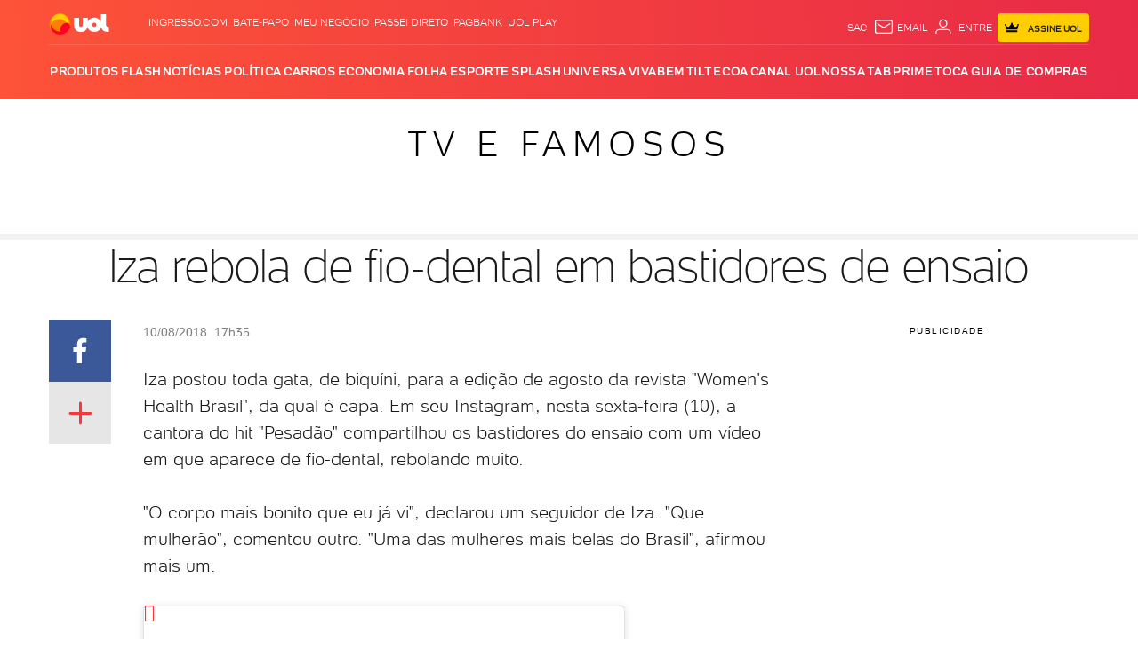

--- FILE ---
content_type: text/html;charset=UTF-8
request_url: https://www.uol.com.br/service/index.htm?loadComponent=assets&contentType=html&tpl=assets/modules/duckslake-sdk/index.html&version=3.3.1
body_size: 27926
content:
<!doctype html><html><head><meta charset="utf-8"><title>UOL</title><meta name="robots" content="noindex"><meta name="viewport" content="width=device-width,initial-scale=1"><script>(()=>{"use strict";var e={300:(e,t)=>{var n=function(){if("undefined"!=typeof self)return self;if("undefined"!=typeof window)return window;if(void 0!==n)return n;throw new Error("unable to locate global object")}();e.exports=t=n.fetch,n.fetch&&(t.default=n.fetch.bind(n)),t.Headers=n.Headers,t.Request=n.Request,t.Response=n.Response},822:(e,t,n)=>{var r=function(){return(r=Object.assign||function(e){for(var t,n=1,r=arguments.length;n<r;n++)for(var o in t=arguments[n])Object.prototype.hasOwnProperty.call(t,o)&&(e[o]=t[o]);return e}).apply(this,arguments)};function o(){for(var e=0,t=0,n=arguments.length;t<n;t++)e+=arguments[t].length;var r=Array(e),o=0;for(t=0;t<n;t++)for(var i=arguments[t],a=0,u=i.length;a<u;a++,o++)r[o]=i[a];return r}var i=Object.keys,a=Array.isArray,u="undefined"!=typeof self?self:"undefined"!=typeof window?window:global;function s(e,t){return"object"!=typeof t||i(t).forEach((function(n){e[n]=t[n]})),e}"undefined"==typeof Promise||u.Promise||(u.Promise=Promise);var c=Object.getPrototypeOf,l={}.hasOwnProperty;function f(e,t){return l.call(e,t)}function h(e,t){"function"==typeof t&&(t=t(c(e))),i(t).forEach((function(n){p(e,n,t[n])}))}var d=Object.defineProperty;function p(e,t,n,r){d(e,t,s(n&&f(n,"get")&&"function"==typeof n.get?{get:n.get,set:n.set,configurable:!0}:{value:n,configurable:!0,writable:!0},r))}function y(e){return{from:function(t){return e.prototype=Object.create(t.prototype),p(e.prototype,"constructor",e),{extend:h.bind(null,e.prototype)}}}}var v=Object.getOwnPropertyDescriptor;function m(e,t){var n;return v(e,t)||(n=c(e))&&m(n,t)}var b=[].slice;function g(e,t,n){return b.call(e,t,n)}function w(e,t){return t(e)}function _(e){if(!e)throw new Error("Assertion Failed")}function k(e){u.setImmediate?setImmediate(e):setTimeout(e,0)}function x(e,t){return e.reduce((function(e,n,r){var o=t(n,r);return o&&(e[o[0]]=o[1]),e}),{})}function O(e,t){if(f(e,t))return e[t];if(!t)return e;if("string"!=typeof t){for(var n=[],r=0,o=t.length;r<o;++r){var i=O(e,t[r]);n.push(i)}return n}var a=t.indexOf(".");if(-1!==a){var u=e[t.substr(0,a)];return void 0===u?void 0:O(u,t.substr(a+1))}}function P(e,t,n){if(e&&void 0!==t&&(!("isFrozen"in Object)||!Object.isFrozen(e)))if("string"!=typeof t&&"length"in t){_("string"!=typeof n&&"length"in n);for(var r=0,o=t.length;r<o;++r)P(e,t[r],n[r])}else{var i=t.indexOf(".");if(-1!==i){var u=t.substr(0,i),s=t.substr(i+1);if(""===s)void 0===n?a(e)&&!isNaN(parseInt(u))?e.splice(u,1):delete e[u]:e[u]=n;else{var c=e[u];c||(c=e[u]={}),P(c,s,n)}}else void 0===n?a(e)&&!isNaN(parseInt(t))?e.splice(t,1):delete e[t]:e[t]=n}}function E(e,t){"string"==typeof t?P(e,t,void 0):"length"in t&&[].map.call(t,(function(t){P(e,t,void 0)}))}function S(e){var t={};for(var n in e)f(e,n)&&(t[n]=e[n]);return t}var j=[].concat;function A(e){return j.apply([],e)}var C="Boolean,String,Date,RegExp,Blob,File,FileList,ArrayBuffer,DataView,Uint8ClampedArray,ImageData,Map,Set".split(",").concat(A([8,16,32,64].map((function(e){return["Int","Uint","Float"].map((function(t){return t+e+"Array"}))})))).filter((function(e){return u[e]})),K=C.map((function(e){return u[e]})),I=x(C,(function(e){return[e,!0]}));function D(e){if(!e||"object"!=typeof e)return e;var t;if(a(e)){t=[];for(var n=0,r=e.length;n<r;++n)t.push(D(e[n]))}else if(K.indexOf(e.constructor)>=0)t=e;else for(var o in t=e.constructor?Object.create(e.constructor.prototype):{},e)f(e,o)&&(t[o]=D(e[o]));return t}var T={}.toString;function B(e){return T.call(e).slice(8,-1)}var R=function(e,t){return"Array"===t?""+e.map((function(e){return R(e,B(e))})):"ArrayBuffer"===t?""+new Uint8Array(e):"Date"===t?e.getTime():ArrayBuffer.isView(e)?""+new Uint8Array(e.buffer):e};function F(e,t,n,r){return n=n||{},r=r||"",i(e).forEach((function(o){if(f(t,o)){var i=e[o],a=t[o];if("object"==typeof i&&"object"==typeof a&&i&&a){var u=B(i),s=B(a);u===s?I[u]?R(i,u)!==R(a,s)&&(n[r+o]=t[o]):F(i,a,n,r+o+"."):n[r+o]=t[o]}else i!==a&&(n[r+o]=t[o])}else n[r+o]=void 0})),i(t).forEach((function(o){f(e,o)||(n[r+o]=t[o])})),n}var q="undefined"!=typeof Symbol&&Symbol.iterator,N=q?function(e){var t;return null!=e&&(t=e[q])&&t.apply(e)}:function(){return null},M={};function U(e){var t,n,r,o;if(1===arguments.length){if(a(e))return e.slice();if(this===M&&"string"==typeof e)return[e];if(o=N(e)){for(n=[];!(r=o.next()).done;)n.push(r.value);return n}if(null==e)return[e];if("number"==typeof(t=e.length)){for(n=new Array(t);t--;)n[t]=e[t];return n}return[e]}for(t=arguments.length,n=new Array(t);t--;)n[t]=arguments[t];return n}var V="undefined"!=typeof Symbol?function(e){return"AsyncFunction"===e[Symbol.toStringTag]}:function(){return!1},z="undefined"!=typeof location&&/^(http|https):\/\/(localhost|127\.0\.0\.1)/.test(location.href);function L(e,t){z=e,W=t}var W=function(){return!0},G=!new Error("").stack;function H(){if(G)try{throw new Error}catch(e){return e}return new Error}function Y(e,t){var n=e.stack;return n?(t=t||0,0===n.indexOf(e.name)&&(t+=(e.name+e.message).split("\n").length),n.split("\n").slice(t).filter(W).map((function(e){return"\n"+e})).join("")):""}var Q=["Unknown","Constraint","Data","TransactionInactive","ReadOnly","Version","NotFound","InvalidState","InvalidAccess","Abort","Timeout","QuotaExceeded","Syntax","DataClone"],X=["Modify","Bulk","OpenFailed","VersionChange","Schema","Upgrade","InvalidTable","MissingAPI","NoSuchDatabase","InvalidArgument","SubTransaction","Unsupported","Internal","DatabaseClosed","PrematureCommit","ForeignAwait"].concat(Q),J={VersionChanged:"Database version changed by other database connection",DatabaseClosed:"Database has been closed",Abort:"Transaction aborted",TransactionInactive:"Transaction has already completed or failed"};function $(e,t){this._e=H(),this.name=e,this.message=t}function Z(e,t){return e+". Errors: "+Object.keys(t).map((function(e){return t[e].toString()})).filter((function(e,t,n){return n.indexOf(e)===t})).join("\n")}function ee(e,t,n,r){this._e=H(),this.failures=t,this.failedKeys=r,this.successCount=n,this.message=Z(e,t)}function te(e,t){this._e=H(),this.name="BulkError",this.failures=t,this.message=Z(e,t)}y($).from(Error).extend({stack:{get:function(){return this._stack||(this._stack=this.name+": "+this.message+Y(this._e,2))}},toString:function(){return this.name+": "+this.message}}),y(ee).from($),y(te).from($);var ne=X.reduce((function(e,t){return e[t]=t+"Error",e}),{}),re=$,oe=X.reduce((function(e,t){var n=t+"Error";function r(e,r){this._e=H(),this.name=n,e?"string"==typeof e?(this.message=e+(r?"\n "+r:""),this.inner=r||null):"object"==typeof e&&(this.message=e.name+" "+e.message,this.inner=e):(this.message=J[t]||n,this.inner=null)}return y(r).from(re),e[t]=r,e}),{});oe.Syntax=SyntaxError,oe.Type=TypeError,oe.Range=RangeError;var ie=Q.reduce((function(e,t){return e[t+"Error"]=oe[t],e}),{}),ae=X.reduce((function(e,t){return-1===["Syntax","Type","Range"].indexOf(t)&&(e[t+"Error"]=oe[t]),e}),{});function ue(){}function se(e){return e}function ce(e,t){return null==e||e===se?t:function(n){return t(e(n))}}function le(e,t){return function(){e.apply(this,arguments),t.apply(this,arguments)}}function fe(e,t){return e===ue?t:function(){var n=e.apply(this,arguments);void 0!==n&&(arguments[0]=n);var r=this.onsuccess,o=this.onerror;this.onsuccess=null,this.onerror=null;var i=t.apply(this,arguments);return r&&(this.onsuccess=this.onsuccess?le(r,this.onsuccess):r),o&&(this.onerror=this.onerror?le(o,this.onerror):o),void 0!==i?i:n}}function he(e,t){return e===ue?t:function(){e.apply(this,arguments);var n=this.onsuccess,r=this.onerror;this.onsuccess=this.onerror=null,t.apply(this,arguments),n&&(this.onsuccess=this.onsuccess?le(n,this.onsuccess):n),r&&(this.onerror=this.onerror?le(r,this.onerror):r)}}function de(e,t){return e===ue?t:function(n){var r=e.apply(this,arguments);s(n,r);var o=this.onsuccess,i=this.onerror;this.onsuccess=null,this.onerror=null;var a=t.apply(this,arguments);return o&&(this.onsuccess=this.onsuccess?le(o,this.onsuccess):o),i&&(this.onerror=this.onerror?le(i,this.onerror):i),void 0===r?void 0===a?void 0:a:s(r,a)}}function pe(e,t){return e===ue?t:function(){return!1!==t.apply(this,arguments)&&e.apply(this,arguments)}}function ye(e,t){return e===ue?t:function(){var n=e.apply(this,arguments);if(n&&"function"==typeof n.then){for(var r=this,o=arguments.length,i=new Array(o);o--;)i[o]=arguments[o];return n.then((function(){return t.apply(r,i)}))}return t.apply(this,arguments)}}ae.ModifyError=ee,ae.DexieError=$,ae.BulkError=te;var ve={},me="undefined"==typeof Promise?[]:function(){var e=Promise.resolve();if("undefined"==typeof crypto||!crypto.subtle)return[e,e.__proto__,e];var t=crypto.subtle.digest("SHA-512",new Uint8Array([0]));return[t,t.__proto__,e]}(),be=me[0],ge=me[1],we=me[2],_e=ge&&ge.then,ke=be&&be.constructor,xe=!!we,Oe=!1,Pe=we?function(){we.then(Ye)}:u.setImmediate?setImmediate.bind(null,Ye):u.MutationObserver?function(){var e=document.createElement("div");new MutationObserver((function(){Ye(),e=null})).observe(e,{attributes:!0}),e.setAttribute("i","1")}:function(){setTimeout(Ye,0)},Ee=function(e,t){Be.push([e,t]),je&&(Pe(),je=!1)},Se=!0,je=!0,Ae=[],Ce=[],Ke=null,Ie=se,De={id:"global",global:!0,ref:0,unhandleds:[],onunhandled:gt,pgp:!1,env:{},finalize:function(){this.unhandleds.forEach((function(e){try{gt(e[0],e[1])}catch(e){}}))}},Te=De,Be=[],Re=0,Fe=[];function qe(e){if("object"!=typeof this)throw new TypeError("Promises must be constructed via new");this._listeners=[],this.onuncatched=ue,this._lib=!1;var t=this._PSD=Te;if(z&&(this._stackHolder=H(),this._prev=null,this._numPrev=0),"function"!=typeof e){if(e!==ve)throw new TypeError("Not a function");return this._state=arguments[1],this._value=arguments[2],void(!1===this._state&&Ve(this,this._value))}this._state=null,this._value=null,++t.ref,Ue(this,e)}var Ne={get:function(){var e=Te,t=ot;function n(n,r){var o=this,i=!e.global&&(e!==Te||t!==ot),a=i&&!st(),u=new qe((function(t,u){Le(o,new Me(vt(n,e,i,a),vt(r,e,i,a),t,u,e))}));return z&&He(u,this),u}return n.prototype=ve,n},set:function(e){p(this,"then",e&&e.prototype===ve?Ne:{get:function(){return e},set:Ne.set})}};function Me(e,t,n,r,o){this.onFulfilled="function"==typeof e?e:null,this.onRejected="function"==typeof t?t:null,this.resolve=n,this.reject=r,this.psd=o}function Ue(e,t){try{t((function(t){if(null===e._state){if(t===e)throw new TypeError("A promise cannot be resolved with itself.");var n=e._lib&&Qe();t&&"function"==typeof t.then?Ue(e,(function(e,n){t instanceof qe?t._then(e,n):t.then(e,n)})):(e._state=!0,e._value=t,ze(e)),n&&Xe()}}),Ve.bind(null,e))}catch(t){Ve(e,t)}}function Ve(e,t){if(Ce.push(t),null===e._state){var n=e._lib&&Qe();t=Ie(t),e._state=!1,e._value=t,z&&null!==t&&"object"==typeof t&&!t._promise&&function(n,r,o){try{(function(){var n=m(t,"stack");t._promise=e,p(t,"stack",{get:function(){return Oe?n&&(n.get?n.get.apply(t):n.value):e.stack}})}).apply(null,void 0)}catch(e){}}(),function(e){Ae.some((function(t){return t._value===e._value}))||Ae.push(e)}(e),ze(e),n&&Xe()}}function ze(e){var t=e._listeners;e._listeners=[];for(var n=0,r=t.length;n<r;++n)Le(e,t[n]);var o=e._PSD;--o.ref||o.finalize(),0===Re&&(++Re,Ee((function(){0==--Re&&Je()}),[]))}function Le(e,t){if(null!==e._state){var n=e._state?t.onFulfilled:t.onRejected;if(null===n)return(e._state?t.resolve:t.reject)(e._value);++t.psd.ref,++Re,Ee(We,[n,e,t])}else e._listeners.push(t)}function We(e,t,n){try{Ke=t;var r,o=t._value;t._state?r=e(o):(Ce.length&&(Ce=[]),r=e(o),-1===Ce.indexOf(o)&&function(e){for(var t=Ae.length;t;)if(Ae[--t]._value===e._value)return void Ae.splice(t,1)}(t)),n.resolve(r)}catch(e){n.reject(e)}finally{Ke=null,0==--Re&&Je(),--n.psd.ref||n.psd.finalize()}}function Ge(e,t,n){if(t.length===n)return t;var r="";if(!1===e._state){var o,i,a=e._value;null!=a?(o=a.name||"Error",i=a.message||a,r=Y(a,0)):(o=a,i=""),t.push(o+(i?": "+i:"")+r)}return z&&((r=Y(e._stackHolder,2))&&-1===t.indexOf(r)&&t.push(r),e._prev&&Ge(e._prev,t,n)),t}function He(e,t){var n=t?t._numPrev+1:0;n<100&&(e._prev=t,e._numPrev=n)}function Ye(){Qe()&&Xe()}function Qe(){var e=Se;return Se=!1,je=!1,e}function Xe(){var e,t,n;do{for(;Be.length>0;)for(e=Be,Be=[],n=e.length,t=0;t<n;++t){var r=e[t];r[0].apply(null,r[1])}}while(Be.length>0);Se=!0,je=!0}function Je(){var e=Ae;Ae=[],e.forEach((function(e){e._PSD.onunhandled.call(null,e._value,e)}));for(var t=Fe.slice(0),n=t.length;n;)t[--n]()}function $e(e){return new qe(ve,!1,e)}function Ze(e,t){var n=Te;return function(){var r=Qe(),o=Te;try{return ht(n,!0),e.apply(this,arguments)}catch(e){t&&t(e)}finally{ht(o,!1),r&&Xe()}}}h(qe.prototype,{then:Ne,_then:function(e,t){Le(this,new Me(null,null,e,t,Te))},catch:function(e){if(1===arguments.length)return this.then(null,e);var t=arguments[0],n=arguments[1];return"function"==typeof t?this.then(null,(function(e){return e instanceof t?n(e):$e(e)})):this.then(null,(function(e){return e&&e.name===t?n(e):$e(e)}))},finally:function(e){return this.then((function(t){return e(),t}),(function(t){return e(),$e(t)}))},stack:{get:function(){if(this._stack)return this._stack;try{Oe=!0;var e=Ge(this,[],20).join("\nFrom previous: ");return null!==this._state&&(this._stack=e),e}finally{Oe=!1}}},timeout:function(e,t){var n=this;return e<1/0?new qe((function(r,o){var i=setTimeout((function(){return o(new oe.Timeout(t))}),e);n.then(r,o).finally(clearTimeout.bind(null,i))})):this}}),"undefined"!=typeof Symbol&&Symbol.toStringTag&&p(qe.prototype,Symbol.toStringTag,"Dexie.Promise"),De.env=dt(),h(qe,{all:function(){var e=U.apply(null,arguments).map(ct);return new qe((function(t,n){0===e.length&&t([]);var r=e.length;e.forEach((function(o,i){return qe.resolve(o).then((function(n){e[i]=n,--r||t(e)}),n)}))}))},resolve:function(e){if(e instanceof qe)return e;if(e&&"function"==typeof e.then)return new qe((function(t,n){e.then(t,n)}));var t=new qe(ve,!0,e);return He(t,Ke),t},reject:$e,race:function(){var e=U.apply(null,arguments).map(ct);return new qe((function(t,n){e.map((function(e){return qe.resolve(e).then(t,n)}))}))},PSD:{get:function(){return Te},set:function(e){return Te=e}},totalEchoes:{get:function(){return ot}},newPSD:at,usePSD:pt,scheduler:{get:function(){return Ee},set:function(e){Ee=e}},rejectionMapper:{get:function(){return Ie},set:function(e){Ie=e}},follow:function(e,t){return new qe((function(n,r){return at((function(t,n){var r=Te;r.unhandleds=[],r.onunhandled=n,r.finalize=le((function(){var e=this;Fe.push((function r(){0===e.unhandleds.length?t():n(e.unhandleds[0]),Fe.splice(Fe.indexOf(r),1)})),++Re,Ee((function(){0==--Re&&Je()}),[])}),r.finalize),e()}),t,n,r)}))}}),ke&&(ke.allSettled&&p(qe,"allSettled",(function(){var e=U.apply(null,arguments).map(ct);return new qe((function(t){0===e.length&&t([]);var n=e.length,r=new Array(n);e.forEach((function(e,o){return qe.resolve(e).then((function(e){return r[o]={status:"fulfilled",value:e}}),(function(e){return r[o]={status:"rejected",reason:e}})).then((function(){return--n||t(r)}))}))}))})),ke.any&&"undefined"!=typeof AggregateError&&p(qe,"any",(function(){var e=U.apply(null,arguments).map(ct);return new qe((function(t,n){0===e.length&&n(new AggregateError([]));var r=e.length,o=new Array(r);e.forEach((function(e,i){return qe.resolve(e).then((function(e){return t(e)}),(function(e){o[i]=e,--r||n(new AggregateError(o))}))}))}))})));var et={awaits:0,echoes:0,id:0},tt=0,nt=[],rt=0,ot=0,it=0;function at(e,t,n,r){var o=Te,i=Object.create(o);i.parent=o,i.ref=0,i.global=!1,i.id=++it;var a=De.env;i.env=xe?{Promise:qe,PromiseProp:{value:qe,configurable:!0,writable:!0},all:qe.all,race:qe.race,allSettled:qe.allSettled,any:qe.any,resolve:qe.resolve,reject:qe.reject,nthen:mt(a.nthen,i),gthen:mt(a.gthen,i)}:{},t&&s(i,t),++o.ref,i.finalize=function(){--this.parent.ref||this.parent.finalize()};var u=pt(i,e,n,r);return 0===i.ref&&i.finalize(),u}function ut(){return et.id||(et.id=++tt),++et.awaits,et.echoes+=100,et.id}function st(){return!!et.awaits&&(0==--et.awaits&&(et.id=0),et.echoes=100*et.awaits,!0)}function ct(e){return et.echoes&&e&&e.constructor===ke?(ut(),e.then((function(e){return st(),e}),(function(e){return st(),wt(e)}))):e}function lt(e){++ot,et.echoes&&0!=--et.echoes||(et.echoes=et.id=0),nt.push(Te),ht(e,!0)}function ft(){var e=nt[nt.length-1];nt.pop(),ht(e,!1)}function ht(e,t){var n=Te;if((t?!et.echoes||rt++&&e===Te:!rt||--rt&&e===Te)||yt(t?lt.bind(null,e):ft),e!==Te&&(Te=e,n===De&&(De.env=dt()),xe)){var r=De.env.Promise,o=e.env;ge.then=o.nthen,r.prototype.then=o.gthen,(n.global||e.global)&&(Object.defineProperty(u,"Promise",o.PromiseProp),r.all=o.all,r.race=o.race,r.resolve=o.resolve,r.reject=o.reject,o.allSettled&&(r.allSettled=o.allSettled),o.any&&(r.any=o.any))}}function dt(){var e=u.Promise;return xe?{Promise:e,PromiseProp:Object.getOwnPropertyDescriptor(u,"Promise"),all:e.all,race:e.race,allSettled:e.allSettled,any:e.any,resolve:e.resolve,reject:e.reject,nthen:ge.then,gthen:e.prototype.then}:{}}function pt(e,t,n,r,o){var i=Te;try{return ht(e,!0),t(n,r,o)}finally{ht(i,!1)}}function yt(e){_e.call(be,e)}function vt(e,t,n,r){return"function"!=typeof e?e:function(){var o=Te;n&&ut(),ht(t,!0);try{return e.apply(this,arguments)}finally{ht(o,!1),r&&yt(st)}}}function mt(e,t){return function(n,r){return e.call(this,vt(n,t),vt(r,t))}}-1===(""+_e).indexOf("[native code]")&&(ut=st=ue);var bt="unhandledrejection";function gt(e,t){var n;try{n=t.onuncatched(e)}catch(e){}if(!1!==n)try{var r,o={promise:t,reason:e};if(u.document&&document.createEvent?((r=document.createEvent("Event")).initEvent(bt,!0,!0),s(r,o)):u.CustomEvent&&s(r=new CustomEvent(bt,{detail:o}),o),r&&u.dispatchEvent&&(dispatchEvent(r),!u.PromiseRejectionEvent&&u.onunhandledrejection))try{u.onunhandledrejection(r)}catch(e){}z&&r&&!r.defaultPrevented&&console.warn("Unhandled rejection: "+(e.stack||e))}catch(e){}}var wt=qe.reject;function _t(e,t,n,r){if(e._state.openComplete||Te.letThrough){var o=e._createTransaction(t,n,e._dbSchema);try{o.create()}catch(e){return wt(e)}return o._promise(t,(function(e,t){return at((function(){return Te.trans=o,r(e,t,o)}))})).then((function(e){return o._completion.then((function(){return e}))}))}if(!e._state.isBeingOpened){if(!e._options.autoOpen)return wt(new oe.DatabaseClosed);e.open().catch(ue)}return e._state.dbReadyPromise.then((function(){return _t(e,t,n,r)}))}var kt="3.0.3",xt=String.fromCharCode(65535),Ot=-1/0,Pt="Invalid key provided. Keys must be of type string, number, Date or Array<string | number | Date>.",Et="String expected.",St=[],jt="undefined"!=typeof navigator&&/(MSIE|Trident|Edge)/.test(navigator.userAgent),At=jt,Ct=jt,Kt=function(e){return!/(dexie\.js|dexie\.min\.js)/.test(e)},It="__dbnames",Dt="readonly",Tt="readwrite";function Bt(e,t){return e?t?function(){return e.apply(this,arguments)&&t.apply(this,arguments)}:e:t}var Rt={type:3,lower:-1/0,lowerOpen:!1,upper:[[]],upperOpen:!1};function Ft(e){return function(t){return void 0===O(t,e)&&E(t=D(t),e),t}}var qt=function(){function e(){}return e.prototype._trans=function(e,t,n){var r=this._tx||Te.trans,o=this.name;function i(e,n,r){if(!r.schema[o])throw new oe.NotFound("Table "+o+" not part of transaction");return t(r.idbtrans,r)}var a=Qe();try{return r&&r.db===this.db?r===Te.trans?r._promise(e,i,n):at((function(){return r._promise(e,i,n)}),{trans:r,transless:Te.transless||Te}):_t(this.db,e,[this.name],i)}finally{a&&Xe()}},e.prototype.get=function(e,t){var n=this;return e&&e.constructor===Object?this.where(e).first(t):this._trans("readonly",(function(t){return n.core.get({trans:t,key:e}).then((function(e){return n.hook.reading.fire(e)}))})).then(t)},e.prototype.where=function(e){if("string"==typeof e)return new this.db.WhereClause(this,e);if(a(e))return new this.db.WhereClause(this,"["+e.join("+")+"]");var t=i(e);if(1===t.length)return this.where(t[0]).equals(e[t[0]]);var n=this.schema.indexes.concat(this.schema.primKey).filter((function(e){return e.compound&&t.every((function(t){return e.keyPath.indexOf(t)>=0}))&&e.keyPath.every((function(e){return t.indexOf(e)>=0}))}))[0];if(n&&this.db._maxKey!==xt)return this.where(n.name).equals(n.keyPath.map((function(t){return e[t]})));!n&&z&&console.warn("The query "+JSON.stringify(e)+" on "+this.name+" would benefit of a compound index ["+t.join("+")+"]");var r=this.schema.idxByName,o=this.db._deps.indexedDB;function u(e,t){try{return 0===o.cmp(e,t)}catch(e){return!1}}var s=t.reduce((function(t,n){var o=t[0],i=t[1],s=r[n],c=e[n];return[o||s,o||!s?Bt(i,s&&s.multi?function(e){var t=O(e,n);return a(t)&&t.some((function(e){return u(c,e)}))}:function(e){return u(c,O(e,n))}):i]}),[null,null]),c=s[0],l=s[1];return c?this.where(c.name).equals(e[c.keyPath]).filter(l):n?this.filter(l):this.where(t).equals("")},e.prototype.filter=function(e){return this.toCollection().and(e)},e.prototype.count=function(e){return this.toCollection().count(e)},e.prototype.offset=function(e){return this.toCollection().offset(e)},e.prototype.limit=function(e){return this.toCollection().limit(e)},e.prototype.each=function(e){return this.toCollection().each(e)},e.prototype.toArray=function(e){return this.toCollection().toArray(e)},e.prototype.toCollection=function(){return new this.db.Collection(new this.db.WhereClause(this))},e.prototype.orderBy=function(e){return new this.db.Collection(new this.db.WhereClause(this,a(e)?"["+e.join("+")+"]":e))},e.prototype.reverse=function(){return this.toCollection().reverse()},e.prototype.mapToClass=function(e){this.schema.mappedClass=e;var t=function(t){if(!t)return t;var n=Object.create(e.prototype);for(var r in t)if(f(t,r))try{n[r]=t[r]}catch(e){}return n};return this.schema.readHook&&this.hook.reading.unsubscribe(this.schema.readHook),this.schema.readHook=t,this.hook("reading",t),e},e.prototype.defineClass=function(){return this.mapToClass((function(e){s(this,e)}))},e.prototype.add=function(e,t){var n=this,r=this.schema.primKey,o=r.auto,i=r.keyPath,a=e;return i&&o&&(a=Ft(i)(e)),this._trans("readwrite",(function(e){return n.core.mutate({trans:e,type:"add",keys:null!=t?[t]:null,values:[a]})})).then((function(e){return e.numFailures?qe.reject(e.failures[0]):e.lastResult})).then((function(t){if(i)try{P(e,i,t)}catch(e){}return t}))},e.prototype.update=function(e,t){if("object"!=typeof t||a(t))throw new oe.InvalidArgument("Modifications must be an object.");if("object"!=typeof e||a(e))return this.where(":id").equals(e).modify(t);i(t).forEach((function(n){P(e,n,t[n])}));var n=O(e,this.schema.primKey.keyPath);return void 0===n?wt(new oe.InvalidArgument("Given object does not contain its primary key")):this.where(":id").equals(n).modify(t)},e.prototype.put=function(e,t){var n=this,r=this.schema.primKey,o=r.auto,i=r.keyPath,a=e;return i&&o&&(a=Ft(i)(e)),this._trans("readwrite",(function(e){return n.core.mutate({trans:e,type:"put",values:[a],keys:null!=t?[t]:null})})).then((function(e){return e.numFailures?qe.reject(e.failures[0]):e.lastResult})).then((function(t){if(i)try{P(e,i,t)}catch(e){}return t}))},e.prototype.delete=function(e){var t=this;return this._trans("readwrite",(function(n){return t.core.mutate({trans:n,type:"delete",keys:[e]})})).then((function(e){return e.numFailures?qe.reject(e.failures[0]):void 0}))},e.prototype.clear=function(){var e=this;return this._trans("readwrite",(function(t){return e.core.mutate({trans:t,type:"deleteRange",range:Rt})})).then((function(e){return e.numFailures?qe.reject(e.failures[0]):void 0}))},e.prototype.bulkGet=function(e){var t=this;return this._trans("readonly",(function(n){return t.core.getMany({keys:e,trans:n}).then((function(e){return e.map((function(e){return t.hook.reading.fire(e)}))}))}))},e.prototype.bulkAdd=function(e,t,n){var r=this,o=Array.isArray(t)?t:void 0,i=(n=n||(o?void 0:t))?n.allKeys:void 0;return this._trans("readwrite",(function(t){var n=r.schema.primKey,a=n.auto,u=n.keyPath;if(u&&o)throw new oe.InvalidArgument("bulkAdd(): keys argument invalid on tables with inbound keys");if(o&&o.length!==e.length)throw new oe.InvalidArgument("Arguments objects and keys must have the same length");var s=e.length,c=u&&a?e.map(Ft(u)):e;return r.core.mutate({trans:t,type:"add",keys:o,values:c,wantResults:i}).then((function(e){var t=e.numFailures,n=e.results,o=e.lastResult,a=e.failures;if(0===t)return i?n:o;throw new te(r.name+".bulkAdd(): "+t+" of "+s+" operations failed",Object.keys(a).map((function(e){return a[e]})))}))}))},e.prototype.bulkPut=function(e,t,n){var r=this,o=Array.isArray(t)?t:void 0,i=(n=n||(o?void 0:t))?n.allKeys:void 0;return this._trans("readwrite",(function(t){var n=r.schema.primKey,a=n.auto,u=n.keyPath;if(u&&o)throw new oe.InvalidArgument("bulkPut(): keys argument invalid on tables with inbound keys");if(o&&o.length!==e.length)throw new oe.InvalidArgument("Arguments objects and keys must have the same length");var s=e.length,c=u&&a?e.map(Ft(u)):e;return r.core.mutate({trans:t,type:"put",keys:o,values:c,wantResults:i}).then((function(e){var t=e.numFailures,n=e.results,o=e.lastResult,a=e.failures;if(0===t)return i?n:o;throw new te(r.name+".bulkPut(): "+t+" of "+s+" operations failed",Object.keys(a).map((function(e){return a[e]})))}))}))},e.prototype.bulkDelete=function(e){var t=this,n=e.length;return this._trans("readwrite",(function(n){return t.core.mutate({trans:n,type:"delete",keys:e})})).then((function(e){var r=e.numFailures,o=e.lastResult,i=e.failures;if(0===r)return o;throw new te(t.name+".bulkDelete(): "+r+" of "+n+" operations failed",i)}))},e}();function Nt(e){var t={},n=function(n,r){if(r){for(var o=arguments.length,i=new Array(o-1);--o;)i[o-1]=arguments[o];return t[n].subscribe.apply(null,i),e}if("string"==typeof n)return t[n]};n.addEventType=u;for(var r=1,o=arguments.length;r<o;++r)u(arguments[r]);return n;function u(e,r,o){if("object"==typeof e)return s(e);r||(r=pe),o||(o=ue);var i={subscribers:[],fire:o,subscribe:function(e){-1===i.subscribers.indexOf(e)&&(i.subscribers.push(e),i.fire=r(i.fire,e))},unsubscribe:function(e){i.subscribers=i.subscribers.filter((function(t){return t!==e})),i.fire=i.subscribers.reduce(r,o)}};return t[e]=n[e]=i,i}function s(e){i(e).forEach((function(t){var n=e[t];if(a(n))u(t,e[t][0],e[t][1]);else{if("asap"!==n)throw new oe.InvalidArgument("Invalid event config");var r=u(t,se,(function(){for(var e=arguments.length,t=new Array(e);e--;)t[e]=arguments[e];r.subscribers.forEach((function(e){k((function(){e.apply(null,t)}))}))}))}}))}}function Mt(e,t){return y(t).from({prototype:e}),t}function Ut(e,t){return!(e.filter||e.algorithm||e.or)&&(t?e.justLimit:!e.replayFilter)}function Vt(e,t){e.filter=Bt(e.filter,t)}function zt(e,t,n){var r=e.replayFilter;e.replayFilter=r?function(){return Bt(r(),t())}:t,e.justLimit=n&&!r}function Lt(e,t){if(e.isPrimKey)return t.primaryKey;var n=t.getIndexByKeyPath(e.index);if(!n)throw new oe.Schema("KeyPath "+e.index+" on object store "+t.name+" is not indexed");return n}function Wt(e,t,n){var r=Lt(e,t.schema);return t.openCursor({trans:n,values:!e.keysOnly,reverse:"prev"===e.dir,unique:!!e.unique,query:{index:r,range:e.range}})}function Gt(e,t,n,r){var o=e.replayFilter?Bt(e.filter,e.replayFilter()):e.filter;if(e.or){var i={},a=function(e,n,r){if(!o||o(n,r,(function(e){return n.stop(e)}),(function(e){return n.fail(e)}))){var a=n.primaryKey,u=""+a;"[object ArrayBuffer]"===u&&(u=""+new Uint8Array(a)),f(i,u)||(i[u]=!0,t(e,n,r))}};return Promise.all([e.or._iterate(a,n),Ht(Wt(e,r,n),e.algorithm,a,!e.keysOnly&&e.valueMapper)])}return Ht(Wt(e,r,n),Bt(e.algorithm,o),t,!e.keysOnly&&e.valueMapper)}function Ht(e,t,n,r){var o=Ze(r?function(e,t,o){return n(r(e),t,o)}:n);return e.then((function(e){if(e)return e.start((function(){var n=function(){return e.continue()};t&&!t(e,(function(e){return n=e}),(function(t){e.stop(t),n=ue}),(function(t){e.fail(t),n=ue}))||o(e.value,e,(function(e){return n=e})),n()}))}))}var Yt=function(){function e(){}return e.prototype._read=function(e,t){var n=this._ctx;return n.error?n.table._trans(null,wt.bind(null,n.error)):n.table._trans("readonly",e).then(t)},e.prototype._write=function(e){var t=this._ctx;return t.error?t.table._trans(null,wt.bind(null,t.error)):t.table._trans("readwrite",e,"locked")},e.prototype._addAlgorithm=function(e){var t=this._ctx;t.algorithm=Bt(t.algorithm,e)},e.prototype._iterate=function(e,t){return Gt(this._ctx,e,t,this._ctx.table.core)},e.prototype.clone=function(e){var t=Object.create(this.constructor.prototype),n=Object.create(this._ctx);return e&&s(n,e),t._ctx=n,t},e.prototype.raw=function(){return this._ctx.valueMapper=null,this},e.prototype.each=function(e){var t=this._ctx;return this._read((function(n){return Gt(t,e,n,t.table.core)}))},e.prototype.count=function(e){var t=this;return this._read((function(e){var n=t._ctx,r=n.table.core;if(Ut(n,!0))return r.count({trans:e,query:{index:Lt(n,r.schema),range:n.range}}).then((function(e){return Math.min(e,n.limit)}));var o=0;return Gt(n,(function(){return++o,!1}),e,r).then((function(){return o}))})).then(e)},e.prototype.sortBy=function(e,t){var n=e.split(".").reverse(),r=n[0],o=n.length-1;function i(e,t){return t?i(e[n[t]],t-1):e[r]}var a="next"===this._ctx.dir?1:-1;function u(e,t){var n=i(e,o),r=i(t,o);return n<r?-a:n>r?a:0}return this.toArray((function(e){return e.sort(u)})).then(t)},e.prototype.toArray=function(e){var t=this;return this._read((function(e){var n=t._ctx;if("next"===n.dir&&Ut(n,!0)&&n.limit>0){var r=n.valueMapper,o=Lt(n,n.table.core.schema);return n.table.core.query({trans:e,limit:n.limit,values:!0,query:{index:o,range:n.range}}).then((function(e){var t=e.result;return r?t.map(r):t}))}var i=[];return Gt(n,(function(e){return i.push(e)}),e,n.table.core).then((function(){return i}))}),e)},e.prototype.offset=function(e){var t=this._ctx;return e<=0||(t.offset+=e,Ut(t)?zt(t,(function(){var t=e;return function(e,n){return 0===t||(1===t?(--t,!1):(n((function(){e.advance(t),t=0})),!1))}})):zt(t,(function(){var t=e;return function(){return--t<0}}))),this},e.prototype.limit=function(e){return this._ctx.limit=Math.min(this._ctx.limit,e),zt(this._ctx,(function(){var t=e;return function(e,n,r){return--t<=0&&n(r),t>=0}}),!0),this},e.prototype.until=function(e,t){return Vt(this._ctx,(function(n,r,o){return!e(n.value)||(r(o),t)})),this},e.prototype.first=function(e){return this.limit(1).toArray((function(e){return e[0]})).then(e)},e.prototype.last=function(e){return this.reverse().first(e)},e.prototype.filter=function(e){var t,n;return Vt(this._ctx,(function(t){return e(t.value)})),t=this._ctx,n=e,t.isMatch=Bt(t.isMatch,n),this},e.prototype.and=function(e){return this.filter(e)},e.prototype.or=function(e){return new this.db.WhereClause(this._ctx.table,e,this)},e.prototype.reverse=function(){return this._ctx.dir="prev"===this._ctx.dir?"next":"prev",this._ondirectionchange&&this._ondirectionchange(this._ctx.dir),this},e.prototype.desc=function(){return this.reverse()},e.prototype.eachKey=function(e){var t=this._ctx;return t.keysOnly=!t.isMatch,this.each((function(t,n){e(n.key,n)}))},e.prototype.eachUniqueKey=function(e){return this._ctx.unique="unique",this.eachKey(e)},e.prototype.eachPrimaryKey=function(e){var t=this._ctx;return t.keysOnly=!t.isMatch,this.each((function(t,n){e(n.primaryKey,n)}))},e.prototype.keys=function(e){var t=this._ctx;t.keysOnly=!t.isMatch;var n=[];return this.each((function(e,t){n.push(t.key)})).then((function(){return n})).then(e)},e.prototype.primaryKeys=function(e){var t=this._ctx;if("next"===t.dir&&Ut(t,!0)&&t.limit>0)return this._read((function(e){var n=Lt(t,t.table.core.schema);return t.table.core.query({trans:e,values:!1,limit:t.limit,query:{index:n,range:t.range}})})).then((function(e){return e.result})).then(e);t.keysOnly=!t.isMatch;var n=[];return this.each((function(e,t){n.push(t.primaryKey)})).then((function(){return n})).then(e)},e.prototype.uniqueKeys=function(e){return this._ctx.unique="unique",this.keys(e)},e.prototype.firstKey=function(e){return this.limit(1).keys((function(e){return e[0]})).then(e)},e.prototype.lastKey=function(e){return this.reverse().firstKey(e)},e.prototype.distinct=function(){var e=this._ctx,t=e.index&&e.table.schema.idxByName[e.index];if(!t||!t.multi)return this;var n={};return Vt(this._ctx,(function(e){var t=e.primaryKey.toString(),r=f(n,t);return n[t]=!0,!r})),this},e.prototype.modify=function(e){var t=this,n=this._ctx;return this._write((function(r){var o;if("function"==typeof e)o=e;else{var a=i(e),u=a.length;o=function(t){for(var n=!1,r=0;r<u;++r){var o=a[r],i=e[o];O(t,o)!==i&&(P(t,o,i),n=!0)}return n}}var s=n.table.core,c=s.schema.primaryKey,l=c.outbound,f=c.extractKey,h="testmode"in qn?1:2e3,d=t.db.core.cmp,p=[],y=0,v=[],m=function(e,t){var n=t.failures,r=t.numFailures;y+=e-r;for(var o=0,a=i(n);o<a.length;o++){var u=a[o];p.push(n[u])}};return t.clone().primaryKeys().then((function(e){var t=function(n){var i=Math.min(h,e.length-n);return s.getMany({trans:r,keys:e.slice(n,n+i)}).then((function(a){for(var u=[],c=[],p=l?[]:null,y=[],v=0;v<i;++v){var b=a[v],g={value:D(b),primKey:e[n+v]};!1!==o.call(g,g.value,g)&&(null==g.value?y.push(e[n+v]):l||0===d(f(b),f(g.value))?(c.push(g.value),l&&p.push(e[n+v])):(y.push(e[n+v]),u.push(g.value)))}return Promise.resolve(u.length>0&&s.mutate({trans:r,type:"add",values:u}).then((function(e){for(var t in e.failures)y.splice(parseInt(t),1);m(u.length,e)}))).then((function(e){return c.length>0&&s.mutate({trans:r,type:"put",keys:p,values:c}).then((function(e){return m(c.length,e)}))})).then((function(){return y.length>0&&s.mutate({trans:r,type:"delete",keys:y}).then((function(e){return m(y.length,e)}))})).then((function(){return e.length>n+i&&t(n+h)}))}))};return t(0).then((function(){if(p.length>0)throw new ee("Error modifying one or more objects",p,y,v);return e.length}))}))}))},e.prototype.delete=function(){var e=this._ctx,t=e.range;return Ut(e)&&(e.isPrimKey&&!Ct||3===t.type)?this._write((function(n){var r=e.table.core.schema.primaryKey,o=t;return e.table.core.count({trans:n,query:{index:r,range:o}}).then((function(t){return e.table.core.mutate({trans:n,type:"deleteRange",range:o}).then((function(e){var n=e.failures,r=(e.lastResult,e.results,e.numFailures);if(r)throw new ee("Could not delete some values",Object.keys(n).map((function(e){return n[e]})),t-r);return t-r}))}))})):this.modify((function(e,t){return t.value=null}))},e}();function Qt(e,t){return e<t?-1:e===t?0:1}function Xt(e,t){return e>t?-1:e===t?0:1}function Jt(e,t,n){var r=e instanceof rn?new e.Collection(e):e;return r._ctx.error=n?new n(t):new TypeError(t),r}function $t(e){return new e.Collection(e,(function(){return nn("")})).limit(0)}function Zt(e,t,n,r,o,i){for(var a=Math.min(e.length,r.length),u=-1,s=0;s<a;++s){var c=t[s];if(c!==r[s])return o(e[s],n[s])<0?e.substr(0,s)+n[s]+n.substr(s+1):o(e[s],r[s])<0?e.substr(0,s)+r[s]+n.substr(s+1):u>=0?e.substr(0,u)+t[u]+n.substr(u+1):null;o(e[s],c)<0&&(u=s)}return a<r.length&&"next"===i?e+n.substr(e.length):a<e.length&&"prev"===i?e.substr(0,n.length):u<0?null:e.substr(0,u)+r[u]+n.substr(u+1)}function en(e,t,n,r){var o,i,a,u,s,c,l,f=n.length;if(!n.every((function(e){return"string"==typeof e})))return Jt(e,Et);function h(e){o=function(e){return"next"===e?function(e){return e.toUpperCase()}:function(e){return e.toLowerCase()}}(e),i=function(e){return"next"===e?function(e){return e.toLowerCase()}:function(e){return e.toUpperCase()}}(e),a="next"===e?Qt:Xt;var t=n.map((function(e){return{lower:i(e),upper:o(e)}})).sort((function(e,t){return a(e.lower,t.lower)}));u=t.map((function(e){return e.upper})),s=t.map((function(e){return e.lower})),c=e,l="next"===e?"":r}h("next");var d=new e.Collection(e,(function(){return tn(u[0],s[f-1]+r)}));d._ondirectionchange=function(e){h(e)};var p=0;return d._addAlgorithm((function(e,n,r){var o=e.key;if("string"!=typeof o)return!1;var h=i(o);if(t(h,s,p))return!0;for(var d=null,y=p;y<f;++y){var v=Zt(o,h,u[y],s[y],a,c);null===v&&null===d?p=y+1:(null===d||a(d,v)>0)&&(d=v)}return n(null!==d?function(){e.continue(d+l)}:r),!1})),d}function tn(e,t,n,r){return{type:2,lower:e,upper:t,lowerOpen:n,upperOpen:r}}function nn(e){return{type:1,lower:e,upper:e}}var rn=function(){function e(){}return Object.defineProperty(e.prototype,"Collection",{get:function(){return this._ctx.table.db.Collection},enumerable:!0,configurable:!0}),e.prototype.between=function(e,t,n,r){n=!1!==n,r=!0===r;try{return this._cmp(e,t)>0||0===this._cmp(e,t)&&(n||r)&&(!n||!r)?$t(this):new this.Collection(this,(function(){return tn(e,t,!n,!r)}))}catch(e){return Jt(this,Pt)}},e.prototype.equals=function(e){return null==e?Jt(this,Pt):new this.Collection(this,(function(){return nn(e)}))},e.prototype.above=function(e){return null==e?Jt(this,Pt):new this.Collection(this,(function(){return tn(e,void 0,!0)}))},e.prototype.aboveOrEqual=function(e){return null==e?Jt(this,Pt):new this.Collection(this,(function(){return tn(e,void 0,!1)}))},e.prototype.below=function(e){return null==e?Jt(this,Pt):new this.Collection(this,(function(){return tn(void 0,e,!1,!0)}))},e.prototype.belowOrEqual=function(e){return null==e?Jt(this,Pt):new this.Collection(this,(function(){return tn(void 0,e)}))},e.prototype.startsWith=function(e){return"string"!=typeof e?Jt(this,Et):this.between(e,e+xt,!0,!0)},e.prototype.startsWithIgnoreCase=function(e){return""===e?this.startsWith(e):en(this,(function(e,t){return 0===e.indexOf(t[0])}),[e],xt)},e.prototype.equalsIgnoreCase=function(e){return en(this,(function(e,t){return e===t[0]}),[e],"")},e.prototype.anyOfIgnoreCase=function(){var e=U.apply(M,arguments);return 0===e.length?$t(this):en(this,(function(e,t){return-1!==t.indexOf(e)}),e,"")},e.prototype.startsWithAnyOfIgnoreCase=function(){var e=U.apply(M,arguments);return 0===e.length?$t(this):en(this,(function(e,t){return t.some((function(t){return 0===e.indexOf(t)}))}),e,xt)},e.prototype.anyOf=function(){var e=this,t=U.apply(M,arguments),n=this._cmp;try{t.sort(n)}catch(e){return Jt(this,Pt)}if(0===t.length)return $t(this);var r=new this.Collection(this,(function(){return tn(t[0],t[t.length-1])}));r._ondirectionchange=function(r){n="next"===r?e._ascending:e._descending,t.sort(n)};var o=0;return r._addAlgorithm((function(e,r,i){for(var a=e.key;n(a,t[o])>0;)if(++o===t.length)return r(i),!1;return 0===n(a,t[o])||(r((function(){e.continue(t[o])})),!1)})),r},e.prototype.notEqual=function(e){return this.inAnyRange([[Ot,e],[e,this.db._maxKey]],{includeLowers:!1,includeUppers:!1})},e.prototype.noneOf=function(){var e=U.apply(M,arguments);if(0===e.length)return new this.Collection(this);try{e.sort(this._ascending)}catch(e){return Jt(this,Pt)}var t=e.reduce((function(e,t){return e?e.concat([[e[e.length-1][1],t]]):[[Ot,t]]}),null);return t.push([e[e.length-1],this.db._maxKey]),this.inAnyRange(t,{includeLowers:!1,includeUppers:!1})},e.prototype.inAnyRange=function(e,t){var n=this,r=this._cmp,o=this._ascending,i=this._descending,a=this._min,u=this._max;if(0===e.length)return $t(this);if(!e.every((function(e){return void 0!==e[0]&&void 0!==e[1]&&o(e[0],e[1])<=0})))return Jt(this,"First argument to inAnyRange() must be an Array of two-value Arrays [lower,upper] where upper must not be lower than lower",oe.InvalidArgument);var s,c=!t||!1!==t.includeLowers,l=t&&!0===t.includeUppers,f=o;function h(e,t){return f(e[0],t[0])}try{(s=e.reduce((function(e,t){for(var n=0,o=e.length;n<o;++n){var i=e[n];if(r(t[0],i[1])<0&&r(t[1],i[0])>0){i[0]=a(i[0],t[0]),i[1]=u(i[1],t[1]);break}}return n===o&&e.push(t),e}),[])).sort(h)}catch(e){return Jt(this,Pt)}var d=0,p=l?function(e){return o(e,s[d][1])>0}:function(e){return o(e,s[d][1])>=0},y=c?function(e){return i(e,s[d][0])>0}:function(e){return i(e,s[d][0])>=0},v=p,m=new this.Collection(this,(function(){return tn(s[0][0],s[s.length-1][1],!c,!l)}));return m._ondirectionchange=function(e){"next"===e?(v=p,f=o):(v=y,f=i),s.sort(h)},m._addAlgorithm((function(e,t,r){for(var i=e.key;v(i);)if(++d===s.length)return t(r),!1;return!!function(e){return!p(e)&&!y(e)}(i)||(0===n._cmp(i,s[d][1])||0===n._cmp(i,s[d][0])||t((function(){f===o?e.continue(s[d][0]):e.continue(s[d][1])})),!1)})),m},e.prototype.startsWithAnyOf=function(){var e=U.apply(M,arguments);return e.every((function(e){return"string"==typeof e}))?0===e.length?$t(this):this.inAnyRange(e.map((function(e){return[e,e+xt]}))):Jt(this,"startsWithAnyOf() only works with strings")},e}();function on(e){return 1===e.length?e[0]:e}function an(e){try{return e.only([[]]),[[]]}catch(e){return xt}}function un(e){return Ze((function(t){return sn(t),e(t.target.error),!1}))}function sn(e){e.stopPropagation&&e.stopPropagation(),e.preventDefault&&e.preventDefault()}var cn=function(){function e(){}return e.prototype._lock=function(){return _(!Te.global),++this._reculock,1!==this._reculock||Te.global||(Te.lockOwnerFor=this),this},e.prototype._unlock=function(){if(_(!Te.global),0==--this._reculock)for(Te.global||(Te.lockOwnerFor=null);this._blockedFuncs.length>0&&!this._locked();){var e=this._blockedFuncs.shift();try{pt(e[1],e[0])}catch(e){}}return this},e.prototype._locked=function(){return this._reculock&&Te.lockOwnerFor!==this},e.prototype.create=function(e){var t=this;if(!this.mode)return this;var n=this.db.idbdb,r=this.db._state.dbOpenError;if(_(!this.idbtrans),!e&&!n)switch(r&&r.name){case"DatabaseClosedError":throw new oe.DatabaseClosed(r);case"MissingAPIError":throw new oe.MissingAPI(r.message,r);default:throw new oe.OpenFailed(r)}if(!this.active)throw new oe.TransactionInactive;return _(null===this._completion._state),(e=this.idbtrans=e||n.transaction(on(this.storeNames),this.mode)).onerror=Ze((function(n){sn(n),t._reject(e.error)})),e.onabort=Ze((function(n){sn(n),t.active&&t._reject(new oe.Abort(e.error)),t.active=!1,t.on("abort").fire(n)})),e.oncomplete=Ze((function(){t.active=!1,t._resolve()})),this},e.prototype._promise=function(e,t,n){var r=this;if("readwrite"===e&&"readwrite"!==this.mode)return wt(new oe.ReadOnly("Transaction is readonly"));if(!this.active)return wt(new oe.TransactionInactive);if(this._locked())return new qe((function(o,i){r._blockedFuncs.push([function(){r._promise(e,t,n).then(o,i)},Te])}));if(n)return at((function(){var e=new qe((function(e,n){r._lock();var o=t(e,n,r);o&&o.then&&o.then(e,n)}));return e.finally((function(){return r._unlock()})),e._lib=!0,e}));var o=new qe((function(e,n){var o=t(e,n,r);o&&o.then&&o.then(e,n)}));return o._lib=!0,o},e.prototype._root=function(){return this.parent?this.parent._root():this},e.prototype.waitFor=function(e){var t=this._root(),n=qe.resolve(e);if(t._waitingFor)t._waitingFor=t._waitingFor.then((function(){return n}));else{t._waitingFor=n,t._waitingQueue=[];var r=t.idbtrans.objectStore(t.storeNames[0]);!function e(){for(++t._spinCount;t._waitingQueue.length;)t._waitingQueue.shift()();t._waitingFor&&(r.get(-1/0).onsuccess=e)}()}var o=t._waitingFor;return new qe((function(e,r){n.then((function(n){return t._waitingQueue.push(Ze(e.bind(null,n)))}),(function(e){return t._waitingQueue.push(Ze(r.bind(null,e)))})).finally((function(){t._waitingFor===o&&(t._waitingFor=null)}))}))},e.prototype.abort=function(){this.active&&this._reject(new oe.Abort),this.active=!1},e.prototype.table=function(e){var t=this._memoizedTables||(this._memoizedTables={});if(f(t,e))return t[e];var n=this.schema[e];if(!n)throw new oe.NotFound("Table "+e+" not part of transaction");var r=new this.db.Table(e,n,this);return r.core=this.db.core.table(e),t[e]=r,r},e}();function ln(e,t,n,r,o,i,a){return{name:e,keyPath:t,unique:n,multi:r,auto:o,compound:i,src:(n&&!a?"&":"")+(r?"*":"")+(o?"++":"")+fn(t)}}function fn(e){return"string"==typeof e?e:e?"["+[].join.call(e,"+")+"]":""}function hn(e,t,n){return{name:e,primKey:t,indexes:n,mappedClass:null,idxByName:x(n,(function(e){return[e.name,e]}))}}function dn(e){return null==e?function(){}:"string"==typeof e?function(e){return 1===e.split(".").length?function(t){return t[e]}:function(t){return O(t,e)}}(e):function(t){return O(t,e)}}function pn(e,t){return"delete"===t.type?t.keys:t.keys||t.values.map(e.extractKey)}function yn(e){return[].slice.call(e)}var vn=0;function mn(e){return null==e?":id":"string"==typeof e?e:"["+e.join("+")+"]"}function bn(e,t,n,r){var i=t.cmp.bind(t);function u(e){if(3===e.type)return null;if(4===e.type)throw new Error("Cannot convert never type to IDBKeyRange");var t=e.lower,r=e.upper,o=e.lowerOpen,i=e.upperOpen;return void 0===t?void 0===r?null:n.upperBound(r,!!i):void 0===r?n.lowerBound(t,!!o):n.bound(t,r,!!o,!!i)}var s=function(e,t){var n=yn(e.objectStoreNames);return{schema:{name:e.name,tables:n.map((function(e){return t.objectStore(e)})).map((function(e){var t=e.keyPath,n=e.autoIncrement,r=a(t),o=null==t,i={},u={name:e.name,primaryKey:{name:null,isPrimaryKey:!0,outbound:o,compound:r,keyPath:t,autoIncrement:n,unique:!0,extractKey:dn(t)},indexes:yn(e.indexNames).map((function(t){return e.index(t)})).map((function(e){var t=e.name,n=e.unique,r=e.multiEntry,o=e.keyPath,u={name:t,compound:a(o),keyPath:o,unique:n,multiEntry:r,extractKey:dn(o)};return i[mn(o)]=u,u})),getIndexByKeyPath:function(e){return i[mn(e)]}};return i[":id"]=u.primaryKey,null!=t&&(i[mn(t)]=u.primaryKey),u}))},hasGetAll:n.length>0&&"getAll"in t.objectStore(n[0])&&!("undefined"!=typeof navigator&&/Safari/.test(navigator.userAgent)&&!/(Chrome\/|Edge\/)/.test(navigator.userAgent)&&[].concat(navigator.userAgent.match(/Safari\/(\d*)/))[1]<604)}}(e,r),c=s.schema,l=s.hasGetAll,f=c.tables.map((function(e){return function(e){var t=e.name;return{name:t,schema:e,mutate:function(n){var r=n.trans,i=n.type,a=n.keys,s=n.values,c=n.range,l=n.wantResults;return new Promise((function(n,f){n=Ze(n);var h=r.objectStore(t),d=null==h.keyPath,p="put"===i||"add"===i;if(!p&&"delete"!==i&&"deleteRange"!==i)throw new Error("Invalid operation type: "+i);var y=(a||s||{length:1}).length;if(a&&s&&a.length!==s.length)throw new Error("Given keys array must have same length as given values array.");if(0===y)return n({numFailures:0,failures:{},results:[],lastResult:void 0});var v,m=l&&o(a||pn(e.primaryKey,{type:i,keys:a,values:s})),b=[],g=0,w=function(e){++g,sn(e),m&&(m[e.target._reqno]=void 0),b[e.target._reqno]=e.target.error},_=function(e){var t=e.target;m[t._reqno]=t.result};if("deleteRange"===i){if(4===c.type)return n({numFailures:g,failures:b,results:m,lastResult:void 0});v=3===c.type?h.clear():h.delete(u(c))}else{var k=p?d?[s,a]:[s,null]:[a,null],x=k[0],O=k[1];if(p)for(var P=0;P<y;++P)(v=O&&void 0!==O[P]?h[i](x[P],O[P]):h[i](x[P]))._reqno=P,m&&void 0===m[P]&&(v.onsuccess=_),v.onerror=w;else for(P=0;P<y;++P)(v=h[i](x[P]))._reqno=P,v.onerror=w}var E=function(e){var t=e.target.result;m&&(m[y-1]=t),n({numFailures:g,failures:b,results:m,lastResult:t})};v.onerror=function(e){w(e),E(e)},v.onsuccess=E}))},getMany:function(e){var n=e.trans,r=e.keys;return new Promise((function(e,o){e=Ze(e);for(var i,a=n.objectStore(t),u=r.length,s=new Array(u),c=0,l=0,f=function(t){var n=t.target;s[n._pos]=n.result,++l===c&&e(s)},h=un(o),d=0;d<u;++d)null!=r[d]&&((i=a.get(r[d]))._pos=d,i.onsuccess=f,i.onerror=h,++c);0===c&&e(s)}))},get:function(e){var n=e.trans,r=e.key;return new Promise((function(e,o){e=Ze(e);var i=n.objectStore(t).get(r);i.onsuccess=function(t){return e(t.target.result)},i.onerror=un(o)}))},query:function(e){return function(n){return new Promise((function(r,o){r=Ze(r);var i=n.trans,a=n.values,s=n.limit,c=n.query,l=s===1/0?void 0:s,f=c.index,h=c.range,d=i.objectStore(t),p=f.isPrimaryKey?d:d.index(f.name),y=u(h);if(0===s)return r({result:[]});if(e){var v=a?p.getAll(y,l):p.getAllKeys(y,l);v.onsuccess=function(e){return r({result:e.target.result})},v.onerror=un(o)}else{var m=0,b=a||!("openKeyCursor"in p)?p.openCursor(y):p.openKeyCursor(y),g=[];b.onsuccess=function(e){var t=b.result;return t?(g.push(a?t.value:t.primaryKey),++m===s?r({result:g}):void t.continue()):r({result:g})},b.onerror=un(o)}}))}}(l),openCursor:function(e){var n=e.trans,r=e.values,o=e.query,i=e.reverse,a=e.unique;return new Promise((function(e,s){e=Ze(e);var c=o.index,l=o.range,f=n.objectStore(t),h=c.isPrimaryKey?f:f.index(c.name),d=i?a?"prevunique":"prev":a?"nextunique":"next",p=r||!("openKeyCursor"in h)?h.openCursor(u(l),d):h.openKeyCursor(u(l),d);p.onerror=un(s),p.onsuccess=Ze((function(t){var r=p.result;if(r){r.___id=++vn,r.done=!1;var o=r.continue.bind(r),i=r.continuePrimaryKey;i&&(i=i.bind(r));var a=r.advance.bind(r),u=function(){throw new Error("Cursor not stopped")};r.trans=n,r.stop=r.continue=r.continuePrimaryKey=r.advance=function(){throw new Error("Cursor not started")},r.fail=Ze(s),r.next=function(){var e=this,t=1;return this.start((function(){return t--?e.continue():e.stop()})).then((function(){return e}))},r.start=function(e){var t=new Promise((function(e,t){e=Ze(e),p.onerror=un(t),r.fail=t,r.stop=function(t){r.stop=r.continue=r.continuePrimaryKey=r.advance=u,e(t)}})),n=function(){if(p.result)try{e()}catch(e){r.fail(e)}else r.done=!0,r.start=function(){throw new Error("Cursor behind last entry")},r.stop()};return p.onsuccess=Ze((function(e){p.onsuccess=n,n()})),r.continue=o,r.continuePrimaryKey=i,r.advance=a,n(),t},e(r)}else e(null)}),s)}))},count:function(e){var n=e.query,r=e.trans,o=n.index,i=n.range;return new Promise((function(e,n){var a=r.objectStore(t),s=o.isPrimaryKey?a:a.index(o.name),c=u(i),l=c?s.count(c):s.count();l.onsuccess=Ze((function(t){return e(t.target.result)})),l.onerror=un(n)}))}}}(e)})),h={};return f.forEach((function(e){return h[e.name]=e})),{stack:"dbcore",transaction:e.transaction.bind(e),table:function(e){if(!h[e])throw new Error("Table '"+e+"' not found");return h[e]},cmp:i,MIN_KEY:-1/0,MAX_KEY:an(n),schema:c}}function gn(e,t){var n=t.db,o=function(e,t,n,o){var i=n.IDBKeyRange;return{dbcore:function(e,t){return t.reduce((function(e,t){var n=t.create;return r(r({},e),n(e))}),e)}(bn(t,n.indexedDB,i,o),e.dbcore)}}(e._middlewares,n,e._deps,t);e.core=o.dbcore,e.tables.forEach((function(t){var n=t.name;e.core.schema.tables.some((function(e){return e.name===n}))&&(t.core=e.core.table(n),e[n]instanceof e.Table&&(e[n].core=t.core))}))}function wn(e,t,n,r){n.forEach((function(n){var o=r[n];t.forEach((function(t){var r=m(t,n);(!r||"value"in r&&void 0===r.value)&&(t===e.Transaction.prototype||t instanceof e.Transaction?p(t,n,{get:function(){return this.table(n)},set:function(e){d(this,n,{value:e,writable:!0,configurable:!0,enumerable:!0})}}):t[n]=new e.Table(n,o))}))}))}function _n(e,t){t.forEach((function(t){for(var n in t)t[n]instanceof e.Table&&delete t[n]}))}function kn(e,t){return e._cfg.version-t._cfg.version}function xn(e,t){var n,r={del:[],add:[],change:[]};for(n in e)t[n]||r.del.push(n);for(n in t){var o=e[n],i=t[n];if(o){var a={name:n,def:i,recreate:!1,del:[],add:[],change:[]};if(""+(o.primKey.keyPath||"")!=""+(i.primKey.keyPath||"")||o.primKey.auto!==i.primKey.auto&&!jt)a.recreate=!0,r.change.push(a);else{var u=o.idxByName,s=i.idxByName,c=void 0;for(c in u)s[c]||a.del.push(c);for(c in s){var l=u[c],f=s[c];l?l.src!==f.src&&a.change.push(f):a.add.push(f)}(a.del.length>0||a.add.length>0||a.change.length>0)&&r.change.push(a)}}else r.add.push([n,i])}return r}function On(e,t,n,r){var o=e.db.createObjectStore(t,n.keyPath?{keyPath:n.keyPath,autoIncrement:n.auto}:{autoIncrement:n.auto});return r.forEach((function(e){return Pn(o,e)})),o}function Pn(e,t){e.createIndex(t.name,t.keyPath,{unique:t.unique,multiEntry:t.multi})}function En(e,t,n){var r={};return g(t.objectStoreNames,0).forEach((function(e){for(var t=n.objectStore(e),o=t.keyPath,i=ln(fn(o),o||"",!1,!1,!!t.autoIncrement,o&&"string"!=typeof o,!0),a=[],u=0;u<t.indexNames.length;++u){var s=t.index(t.indexNames[u]);o=s.keyPath;var c=ln(s.name,o,!!s.unique,!!s.multiEntry,!1,o&&"string"!=typeof o,!1);a.push(c)}r[e]=hn(e,i,a)})),r}function Sn(e,t,n){for(var r=n.db.objectStoreNames,o=0;o<r.length;++o){var i=r[o],a=n.objectStore(i);e._hasGetAll="getAll"in a;for(var s=0;s<a.indexNames.length;++s){var c=a.indexNames[s],l=a.index(c).keyPath,f="string"==typeof l?l:"["+g(l).join("+")+"]";if(t[i]){var h=t[i].idxByName[f];h&&(h.name=c,delete t[i].idxByName[f],t[i].idxByName[c]=h)}}}"undefined"!=typeof navigator&&/Safari/.test(navigator.userAgent)&&!/(Chrome\/|Edge\/)/.test(navigator.userAgent)&&u.WorkerGlobalScope&&u instanceof u.WorkerGlobalScope&&[].concat(navigator.userAgent.match(/Safari\/(\d*)/))[1]<604&&(e._hasGetAll=!1)}var jn,An=function(){function e(){}return e.prototype._parseStoresSpec=function(e,t){i(e).forEach((function(n){if(null!==e[n]){var r=e[n].split(",").map((function(e,t){var n=(e=e.trim()).replace(/([&*]|\+\+)/g,""),r=/^\[/.test(n)?n.match(/^\[(.*)\]$/)[1].split("+"):n;return ln(n,r||null,/\&/.test(e),/\*/.test(e),/\+\+/.test(e),a(r),0===t)})),o=r.shift();if(o.multi)throw new oe.Schema("Primary key cannot be multi-valued");r.forEach((function(e){if(e.auto)throw new oe.Schema("Only primary key can be marked as autoIncrement (++)");if(!e.keyPath)throw new oe.Schema("Index must have a name and cannot be an empty string")})),t[n]=hn(n,o,r)}}))},e.prototype.stores=function(e){var t=this.db;this._cfg.storesSource=this._cfg.storesSource?s(this._cfg.storesSource,e):e;var n=t._versions,r={},o={};return n.forEach((function(e){s(r,e._cfg.storesSource),o=e._cfg.dbschema={},e._parseStoresSpec(r,o)})),t._dbSchema=o,_n(t,[t._allTables,t,t.Transaction.prototype]),wn(t,[t._allTables,t,t.Transaction.prototype,this._cfg.tables],i(o),o),t._storeNames=i(o),this},e.prototype.upgrade=function(e){return this._cfg.contentUpgrade=e,this},e}();function Cn(e){return at((function(){return Te.letThrough=!0,e()}))}function Kn(e){var t=e._state,n=e._deps.indexedDB;if(t.isBeingOpened||e.idbdb)return t.dbReadyPromise.then((function(){return t.dbOpenError?wt(t.dbOpenError):e}));z&&(t.openCanceller._stackHolder=H()),t.isBeingOpened=!0,t.dbOpenError=null,t.openComplete=!1;var r=t.dbReadyResolve,o=null;return qe.race([t.openCanceller,new qe((function(r,a){if(!n)throw new oe.MissingAPI("indexedDB API not found. If using IE10+, make sure to run your code on a server URL (not locally). If using old Safari versions, make sure to include indexedDB polyfill.");var u=e.name,s=t.autoSchema?n.open(u):n.open(u,Math.round(10*e.verno));if(!s)throw new oe.MissingAPI("IndexedDB API not available");s.onerror=un(a),s.onblocked=Ze(e._fireOnBlocked),s.onupgradeneeded=Ze((function(r){if(o=s.transaction,t.autoSchema&&!e._options.allowEmptyDB){s.onerror=sn,o.abort(),s.result.close();var c=n.deleteDatabase(u);c.onsuccess=c.onerror=Ze((function(){a(new oe.NoSuchDatabase("Database "+u+" doesnt exist"))}))}else{o.onerror=un(a);var l=r.oldVersion>Math.pow(2,62)?0:r.oldVersion;e.idbdb=s.result,function(e,t,n,r){var o=e._dbSchema,a=e._createTransaction("readwrite",e._storeNames,o);a.create(n),a._completion.catch(r);var u=a._reject.bind(a),s=Te.transless||Te;at((function(){Te.trans=a,Te.transless=s,0===t?(i(o).forEach((function(e){On(n,e,o[e].primKey,o[e].indexes)})),gn(e,n),qe.follow((function(){return e.on.populate.fire(a)})).catch(u)):function(e,t,n,r){var o=[],a=e._versions,u=e._dbSchema=En(0,e.idbdb,r),s=!1;return a.filter((function(e){return e._cfg.version>=t})).forEach((function(a){o.push((function(){var o=u,c=a._cfg.dbschema;Sn(e,o,r),Sn(e,c,r),u=e._dbSchema=c;var l=xn(o,c);l.add.forEach((function(e){On(r,e[0],e[1].primKey,e[1].indexes)})),l.change.forEach((function(e){if(e.recreate)throw new oe.Upgrade("Not yet support for changing primary key");var t=r.objectStore(e.name);e.add.forEach((function(e){return Pn(t,e)})),e.change.forEach((function(e){t.deleteIndex(e.name),Pn(t,e)})),e.del.forEach((function(e){return t.deleteIndex(e)}))}));var f=a._cfg.contentUpgrade;if(f&&a._cfg.version>t){gn(e,r),n._memoizedTables={},s=!0;var h=S(c);l.del.forEach((function(e){h[e]=o[e]})),_n(e,[e.Transaction.prototype]),wn(e,[e.Transaction.prototype],i(h),h),n.schema=h;var d,p=V(f);p&&ut();var y=qe.follow((function(){if((d=f(n))&&p){var e=st.bind(null,null);d.then(e,e)}}));return d&&"function"==typeof d.then?qe.resolve(d):y.then((function(){return d}))}})),o.push((function(t){s&&At||function(e,t){for(var n=0;n<t.db.objectStoreNames.length;++n){var r=t.db.objectStoreNames[n];null==e[r]&&t.db.deleteObjectStore(r)}}(a._cfg.dbschema,t),_n(e,[e.Transaction.prototype]),wn(e,[e.Transaction.prototype],e._storeNames,e._dbSchema),n.schema=e._dbSchema}))})),function e(){return o.length?qe.resolve(o.shift()(n.idbtrans)).then(e):qe.resolve()}().then((function(){var e,t;t=r,i(e=u).forEach((function(n){t.db.objectStoreNames.contains(n)||On(t,n,e[n].primKey,e[n].indexes)}))}))}(e,t,a,n).catch(u)}))}(e,l/10,o,a)}}),a),s.onsuccess=Ze((function(){o=null;var n=e.idbdb=s.result,a=g(n.objectStoreNames);if(a.length>0)try{var c=n.transaction(on(a),"readonly");t.autoSchema?function(e,t,n){e.verno=t.version/10;var r=e._dbSchema=En(0,t,n);e._storeNames=g(t.objectStoreNames,0),wn(e,[e._allTables],i(r),r)}(e,n,c):(Sn(e,e._dbSchema,c),function(e,t){var n=xn(En(0,e.idbdb,t),e._dbSchema);return!(n.add.length||n.change.some((function(e){return e.add.length||e.change.length})))}(e,c)||console.warn("Dexie SchemaDiff: Schema was extended without increasing the number passed to db.version(). Some queries may fail.")),gn(e,c)}catch(e){}St.push(e),n.onversionchange=Ze((function(n){t.vcFired=!0,e.on("versionchange").fire(n)})),jn.add(u),r()}),a)}))]).then((function(){return t.onReadyBeingFired=[],qe.resolve(Cn(e.on.ready.fire)).then((function e(){if(t.onReadyBeingFired.length>0){var n=t.onReadyBeingFired.reduce(ye,ue);return t.onReadyBeingFired=[],qe.resolve(Cn(n)).then(e)}}))})).finally((function(){t.onReadyBeingFired=null})).then((function(){return t.isBeingOpened=!1,e})).catch((function(n){try{o&&o.abort()}catch(e){}return t.isBeingOpened=!1,e.close(),t.dbOpenError=n,wt(t.dbOpenError)})).finally((function(){t.openComplete=!0,r()}))}function In(e){var t=function(t){return e.next(t)},n=o(t),r=o((function(t){return e.throw(t)}));function o(e){return function(t){var o=e(t),i=o.value;return o.done?i:i&&"function"==typeof i.then?i.then(n,r):a(i)?Promise.all(i).then(n,r):n(i)}}return o(t)()}function Dn(e,t,n){var r=arguments.length;if(r<2)throw new oe.InvalidArgument("Too few arguments");for(var o=new Array(r-1);--r;)o[r-1]=arguments[r];n=o.pop();var i=A(o);return[e,i,n]}function Tn(e,t,n,r,o){return qe.resolve().then((function(){var i=Te.transless||Te,a=e._createTransaction(t,n,e._dbSchema,r),u={trans:a,transless:i};r?a.idbtrans=r.idbtrans:a.create();var s,c=V(o);c&&ut();var l=qe.follow((function(){if(s=o.call(a,a))if(c){var e=st.bind(null,null);s.then(e,e)}else"function"==typeof s.next&&"function"==typeof s.throw&&(s=In(s))}),u);return(s&&"function"==typeof s.then?qe.resolve(s).then((function(e){return a.active?e:wt(new oe.PrematureCommit("Transaction committed too early. See http://bit.ly/2kdckMn"))})):l.then((function(){return s}))).then((function(e){return r&&a._resolve(),a._completion.then((function(){return e}))})).catch((function(e){return a._reject(e),wt(e)}))}))}function Bn(e,t,n){for(var r=a(e)?e.slice():[e],o=0;o<n;++o)r.push(t);return r}var Rn={stack:"dbcore",name:"VirtualIndexMiddleware",level:1,create:function(e){return r(r({},e),{table:function(t){var n=e.table(t),o=n.schema,i={},a=[];function u(e,t,n){var o=mn(e),s=i[o]=i[o]||[],c=null==e?0:"string"==typeof e?1:e.length,l=t>0,f=r(r({},n),{isVirtual:l,isPrimaryKey:!l&&n.isPrimaryKey,keyTail:t,keyLength:c,extractKey:dn(e),unique:!l&&n.unique});return s.push(f),f.isPrimaryKey||a.push(f),c>1&&u(2===c?e[0]:e.slice(0,c-1),t+1,n),s.sort((function(e,t){return e.keyTail-t.keyTail})),f}var s=u(o.primaryKey.keyPath,0,o.primaryKey);i[":id"]=[s];for(var c=0,l=o.indexes;c<l.length;c++){var f=l[c];u(f.keyPath,0,f)}function h(t){var n,o,i=t.query.index;return i.isVirtual?r(r({},t),{query:{index:i,range:(n=t.query.range,o=i.keyTail,{type:1===n.type?2:n.type,lower:Bn(n.lower,n.lowerOpen?e.MAX_KEY:e.MIN_KEY,o),lowerOpen:!0,upper:Bn(n.upper,n.upperOpen?e.MIN_KEY:e.MAX_KEY,o),upperOpen:!0})}}):t}return r(r({},n),{schema:r(r({},o),{primaryKey:s,indexes:a,getIndexByKeyPath:function(e){var t=i[mn(e)];return t&&t[0]}}),count:function(e){return n.count(h(e))},query:function(e){return n.query(h(e))},openCursor:function(t){var r=t.query.index,o=r.keyTail,i=r.isVirtual,a=r.keyLength;return i?n.openCursor(h(t)).then((function(n){return n&&function(n){return Object.create(n,{continue:{value:function(r){null!=r?n.continue(Bn(r,t.reverse?e.MAX_KEY:e.MIN_KEY,o)):t.unique?n.continue(Bn(n.key,t.reverse?e.MIN_KEY:e.MAX_KEY,o)):n.continue()}},continuePrimaryKey:{value:function(t,r){n.continuePrimaryKey(Bn(t,e.MAX_KEY,o),r)}},key:{get:function(){var e=n.key;return 1===a?e[0]:e.slice(0,a)}},value:{get:function(){return n.value}}})}(n)})):n.openCursor(t)}})}})}},Fn={stack:"dbcore",name:"HooksMiddleware",level:2,create:function(e){return r(r({},e),{table:function(t){var n=e.table(t),i=n.schema.primaryKey;return r(r({},n),{mutate:function(e){var a=Te.trans,u=a.table(t).hook,s=u.deleting,c=u.creating,l=u.updating;switch(e.type){case"add":if(c.fire===ue)break;return a._promise("readwrite",(function(){return h(e)}),!0);case"put":if(c.fire===ue&&l.fire===ue)break;return a._promise("readwrite",(function(){return h(e)}),!0);case"delete":if(s.fire===ue)break;return a._promise("readwrite",(function(){return h(e)}),!0);case"deleteRange":if(s.fire===ue)break;return a._promise("readwrite",(function(){return function(e){return d(e.trans,e.range,1e4)}(e)}),!0)}return n.mutate(e);function h(e){var t=Te.trans,a=e.keys||pn(i,e);if(!a)throw new Error("Keys missing");return"delete"!==(e="add"===e.type||"put"===e.type?r(r({},e),{keys:a,wantResults:!0}):r({},e)).type&&(e.values=o(e.values)),e.keys&&(e.keys=o(e.keys)),function(e,t,n){return"add"===t.type?Promise.resolve(new Array(t.values.length)):e.getMany({trans:t.trans,keys:n})}(n,e,a).then((function(r){var o=a.map((function(n,o){var a=r[o],u={onerror:null,onsuccess:null};if("delete"===e.type)s.fire.call(u,n,a,t);else if("add"===e.type||void 0===a){var h=c.fire.call(u,n,e.values[o],t);null==n&&null!=h&&(n=h,e.keys[o]=n,i.outbound||P(e.values[o],i.keyPath,n))}else{var d=F(a,e.values[o]),p=l.fire.call(u,d,n,a,t);if(p){var y=e.values[o];Object.keys(p).forEach((function(e){f(y,e)?y[e]=p[e]:P(y,e,p[e])}))}}return u}));return n.mutate(e).then((function(t){for(var n=t.failures,i=t.results,u=t.numFailures,s=t.lastResult,c=0;c<a.length;++c){var l=i?i[c]:a[c],f=o[c];null==l?f.onerror&&f.onerror(n[c]):f.onsuccess&&f.onsuccess("put"===e.type&&r[c]?e.values[c]:l)}return{failures:n,results:i,numFailures:u,lastResult:s}})).catch((function(e){return o.forEach((function(t){return t.onerror&&t.onerror(e)})),Promise.reject(e)}))}))}function d(e,t,o){return n.query({trans:e,values:!1,query:{index:i,range:t},limit:o}).then((function(n){var i=n.result;return h({type:"delete",keys:i,trans:e}).then((function(n){return n.numFailures>0?Promise.reject(n.failures[0]):i.length<o?{failures:[],numFailures:0,lastResult:void 0}:d(e,r(r({},t),{lower:i[i.length-1],lowerOpen:!0}),o)}))}))}}})}})}},qn=function(){function e(t,n){var o=this;this._middlewares={},this.verno=0;var i=e.dependencies;this._options=n=r({addons:e.addons,autoOpen:!0,indexedDB:i.indexedDB,IDBKeyRange:i.IDBKeyRange},n),this._deps={indexedDB:n.indexedDB,IDBKeyRange:n.IDBKeyRange};var a=n.addons;this._dbSchema={},this._versions=[],this._storeNames=[],this._allTables={},this.idbdb=null;var u,s={dbOpenError:null,isBeingOpened:!1,onReadyBeingFired:null,openComplete:!1,dbReadyResolve:ue,dbReadyPromise:null,cancelOpen:ue,openCanceller:null,autoSchema:!0};s.dbReadyPromise=new qe((function(e){s.dbReadyResolve=e})),s.openCanceller=new qe((function(e,t){s.cancelOpen=t})),this._state=s,this.name=t,this.on=Nt(this,"populate","blocked","versionchange",{ready:[ye,ue]}),this.on.ready.subscribe=w(this.on.ready.subscribe,(function(t){return function(n,r){e.vip((function(){var e=o._state;if(e.openComplete)e.dbOpenError||qe.resolve().then(n),r&&t(n);else if(e.onReadyBeingFired)e.onReadyBeingFired.push(n),r&&t(n);else{t(n);var i=o;r||t((function e(){i.on.ready.unsubscribe(n),i.on.ready.unsubscribe(e)}))}}))}})),this.Collection=(u=this,Mt(Yt.prototype,(function(e,t){this.db=u;var n=Rt,r=null;if(t)try{n=t()}catch(e){r=e}var o=e._ctx,i=o.table,a=i.hook.reading.fire;this._ctx={table:i,index:o.index,isPrimKey:!o.index||i.schema.primKey.keyPath&&o.index===i.schema.primKey.name,range:n,keysOnly:!1,dir:"next",unique:"",algorithm:null,filter:null,replayFilter:null,justLimit:!0,isMatch:null,offset:0,limit:1/0,error:r,or:o.or,valueMapper:a!==se?a:null}}))),this.Table=function(e){return Mt(qt.prototype,(function(t,n,r){this.db=e,this._tx=r,this.name=t,this.schema=n,this.hook=e._allTables[t]?e._allTables[t].hook:Nt(null,{creating:[fe,ue],reading:[ce,se],updating:[de,ue],deleting:[he,ue]})}))}(this),this.Transaction=function(e){return Mt(cn.prototype,(function(t,n,r,o){var i=this;this.db=e,this.mode=t,this.storeNames=n,this.schema=r,this.idbtrans=null,this.on=Nt(this,"complete","error","abort"),this.parent=o||null,this.active=!0,this._reculock=0,this._blockedFuncs=[],this._resolve=null,this._reject=null,this._waitingFor=null,this._waitingQueue=null,this._spinCount=0,this._completion=new qe((function(e,t){i._resolve=e,i._reject=t})),this._completion.then((function(){i.active=!1,i.on.complete.fire()}),(function(e){var t=i.active;return i.active=!1,i.on.error.fire(e),i.parent?i.parent._reject(e):t&&i.idbtrans&&i.idbtrans.abort(),wt(e)}))}))}(this),this.Version=function(e){return Mt(An.prototype,(function(t){this.db=e,this._cfg={version:t,storesSource:null,dbschema:{},tables:{},contentUpgrade:null}}))}(this),this.WhereClause=function(e){return Mt(rn.prototype,(function(t,n,r){this.db=e,this._ctx={table:t,index:":id"===n?null:n,or:r};var o=e._deps.indexedDB;if(!o)throw new oe.MissingAPI("indexedDB API missing");this._cmp=this._ascending=o.cmp.bind(o),this._descending=function(e,t){return o.cmp(t,e)},this._max=function(e,t){return o.cmp(e,t)>0?e:t},this._min=function(e,t){return o.cmp(e,t)<0?e:t},this._IDBKeyRange=e._deps.IDBKeyRange}))}(this),this.on("versionchange",(function(e){e.newVersion>0?console.warn("Another connection wants to upgrade database '"+o.name+"'. Closing db now to resume the upgrade."):console.warn("Another connection wants to delete database '"+o.name+"'. Closing db now to resume the delete request."),o.close()})),this.on("blocked",(function(e){!e.newVersion||e.newVersion<e.oldVersion?console.warn("Dexie.delete('"+o.name+"') was blocked"):console.warn("Upgrade '"+o.name+"' blocked by other connection holding version "+e.oldVersion/10)})),this._maxKey=an(n.IDBKeyRange),this._createTransaction=function(e,t,n,r){return new o.Transaction(e,t,n,r)},this._fireOnBlocked=function(e){o.on("blocked").fire(e),St.filter((function(e){return e.name===o.name&&e!==o&&!e._state.vcFired})).map((function(t){return t.on("versionchange").fire(e)}))},this.use(Rn),this.use(Fn),a.forEach((function(e){return e(o)}))}return e.prototype.version=function(e){if(isNaN(e)||e<.1)throw new oe.Type("Given version is not a positive number");if(e=Math.round(10*e)/10,this.idbdb||this._state.isBeingOpened)throw new oe.Schema("Cannot add version when database is open");this.verno=Math.max(this.verno,e);var t=this._versions,n=t.filter((function(t){return t._cfg.version===e}))[0];return n||(n=new this.Version(e),t.push(n),t.sort(kn),n.stores({}),this._state.autoSchema=!1,n)},e.prototype._whenReady=function(e){var t=this;return this._state.openComplete||Te.letThrough?e():new qe((function(e,n){if(!t._state.isBeingOpened){if(!t._options.autoOpen)return void n(new oe.DatabaseClosed);t.open().catch(ue)}t._state.dbReadyPromise.then(e,n)})).then(e)},e.prototype.use=function(e){var t=e.stack,n=e.create,r=e.level,o=e.name;o&&this.unuse({stack:t,name:o});var i=this._middlewares[t]||(this._middlewares[t]=[]);return i.push({stack:t,create:n,level:null==r?10:r,name:o}),i.sort((function(e,t){return e.level-t.level})),this},e.prototype.unuse=function(e){var t=e.stack,n=e.name,r=e.create;return t&&this._middlewares[t]&&(this._middlewares[t]=this._middlewares[t].filter((function(e){return r?e.create!==r:!!n&&e.name!==n}))),this},e.prototype.open=function(){return Kn(this)},e.prototype.close=function(){var e=St.indexOf(this),t=this._state;if(e>=0&&St.splice(e,1),this.idbdb){try{this.idbdb.close()}catch(e){}this.idbdb=null}this._options.autoOpen=!1,t.dbOpenError=new oe.DatabaseClosed,t.isBeingOpened&&t.cancelOpen(t.dbOpenError),t.dbReadyPromise=new qe((function(e){t.dbReadyResolve=e})),t.openCanceller=new qe((function(e,n){t.cancelOpen=n}))},e.prototype.delete=function(){var e=this,t=arguments.length>0,n=this._state;return new qe((function(r,o){var i=function(){e.close();var t=e._deps.indexedDB.deleteDatabase(e.name);t.onsuccess=Ze((function(){jn.remove(e.name),r()})),t.onerror=un(o),t.onblocked=e._fireOnBlocked};if(t)throw new oe.InvalidArgument("Arguments not allowed in db.delete()");n.isBeingOpened?n.dbReadyPromise.then(i):i()}))},e.prototype.backendDB=function(){return this.idbdb},e.prototype.isOpen=function(){return null!==this.idbdb},e.prototype.hasBeenClosed=function(){var e=this._state.dbOpenError;return e&&"DatabaseClosed"===e.name},e.prototype.hasFailed=function(){return null!==this._state.dbOpenError},e.prototype.dynamicallyOpened=function(){return this._state.autoSchema},Object.defineProperty(e.prototype,"tables",{get:function(){var e=this;return i(this._allTables).map((function(t){return e._allTables[t]}))},enumerable:!0,configurable:!0}),e.prototype.transaction=function(){var e=Dn.apply(this,arguments);return this._transaction.apply(this,e)},e.prototype._transaction=function(e,t,n){var r=this,o=Te.trans;o&&o.db===this&&-1===e.indexOf("!")||(o=null);var i,a,u=-1!==e.indexOf("?");e=e.replace("!","").replace("?","");try{if(a=t.map((function(e){var t=e instanceof r.Table?e.name:e;if("string"!=typeof t)throw new TypeError("Invalid table argument to Dexie.transaction(). Only Table or String are allowed");return t})),"r"==e||e===Dt)i=Dt;else{if("rw"!=e&&e!=Tt)throw new oe.InvalidArgument("Invalid transaction mode: "+e);i=Tt}if(o){if(o.mode===Dt&&i===Tt){if(!u)throw new oe.SubTransaction("Cannot enter a sub-transaction with READWRITE mode when parent transaction is READONLY");o=null}o&&a.forEach((function(e){if(o&&-1===o.storeNames.indexOf(e)){if(!u)throw new oe.SubTransaction("Table "+e+" not included in parent transaction.");o=null}})),u&&o&&!o.active&&(o=null)}}catch(e){return o?o._promise(null,(function(t,n){n(e)})):wt(e)}var s=Tn.bind(null,this,i,a,o,n);return o?o._promise(i,s,"lock"):Te.trans?pt(Te.transless,(function(){return r._whenReady(s)})):this._whenReady(s)},e.prototype.table=function(e){if(!f(this._allTables,e))throw new oe.InvalidTable("Table "+e+" does not exist");return this._allTables[e]},e}(),Nn=qn;h(Nn,r(r({},ae),{delete:function(e){return new Nn(e).delete()},exists:function(e){return new Nn(e,{addons:[]}).open().then((function(e){return e.close(),!0})).catch("NoSuchDatabaseError",(function(){return!1}))},getDatabaseNames:function(e){return jn?jn.getDatabaseNames().then(e):qe.resolve([])},defineClass:function(){return function(e){s(this,e)}},ignoreTransaction:function(e){return Te.trans?pt(Te.transless,e):e()},vip:Cn,async:function(e){return function(){try{var t=In(e.apply(this,arguments));return t&&"function"==typeof t.then?t:qe.resolve(t)}catch(e){return wt(e)}}},spawn:function(e,t,n){try{var r=In(e.apply(n,t||[]));return r&&"function"==typeof r.then?r:qe.resolve(r)}catch(e){return wt(e)}},currentTransaction:{get:function(){return Te.trans||null}},waitFor:function(e,t){var n=qe.resolve("function"==typeof e?Nn.ignoreTransaction(e):e).timeout(t||6e4);return Te.trans?Te.trans.waitFor(n):n},Promise:qe,debug:{get:function(){return z},set:function(e){L(e,"dexie"===e?function(){return!0}:Kt)}},derive:y,extend:s,props:h,override:w,Events:Nt,getByKeyPath:O,setByKeyPath:P,delByKeyPath:E,shallowClone:S,deepClone:D,getObjectDiff:F,asap:k,minKey:Ot,addons:[],connections:St,errnames:ne,dependencies:function(){try{return{indexedDB:u.indexedDB||u.mozIndexedDB||u.webkitIndexedDB||u.msIndexedDB,IDBKeyRange:u.IDBKeyRange||u.webkitIDBKeyRange}}catch(e){return{indexedDB:null,IDBKeyRange:null}}}(),semVer:kt,version:kt.split(".").map((function(e){return parseInt(e)})).reduce((function(e,t,n){return e+t/Math.pow(10,2*n)})),default:Nn,Dexie:Nn})),Nn.maxKey=an(Nn.dependencies.IDBKeyRange),function(e){try{jn=function(e){var t,n=e&&"function"==typeof e.databases;if(!n){var r=new qn(It,{addons:[]});r.version(1).stores({dbnames:"name"}),t=r.table("dbnames")}return{getDatabaseNames:function(){return n?qe.resolve(e.databases()).then((function(e){return e.map((function(e){return e.name})).filter((function(e){return e!==It}))})):t.toCollection().primaryKeys()},add:function(e){return!n&&e!==It&&t.put({name:e}).catch(ue)},remove:function(e){return!n&&e!==It&&t.delete(e).catch(ue)}}}(e)}catch(e){}}(qn.dependencies.indexedDB),qe.rejectionMapper=function(e,t){if(!e||e instanceof $||e instanceof TypeError||e instanceof SyntaxError||!e.name||!ie[e.name])return e;var n=new ie[e.name](t||e.message,e);return"stack"in e&&p(n,"stack",{get:function(){return this.inner.stack}}),n},L(z,Kt);const Mn=qn;var Un,Vn=n(300),zn=n.n(Vn),Ln=function(e){return!0==(!0===/duckslake-sdk=debug/.test(location.search))?console.log.bind(console,"[ducks-lake:"+e+"]"):function(){}},Wn=function(e){return console.error.bind(console,"[ducks-lake:"+e+"]")},Gn=!0===/test|development/.test("production")?["http://localhost:8085",1]:["https://recommendation.uol.com.br",1],Hn=3e5,Yn=function(e,t){var n="function"==typeof Symbol&&e[Symbol.iterator];if(!n)return e;var r,o,i=n.call(e),a=[];try{for(;(void 0===t||t-- >0)&&!(r=i.next()).done;)a.push(r.value)}catch(e){o={error:e}}finally{try{r&&!r.done&&(n=i.return)&&n.call(i)}finally{if(o)throw o.error}}return a},Qn={identified:!1,gaID:null},Xn={mediaId:void 0,central:"undefined",platform:"",referrer:{url:"",hostname:""}},Jn=function(){return!0===Qn.identified?Qn:{identified:!1,gaID:"000000000.0000000000"}},$n=function(){return Xn.central},Zn=function(){return Xn.mediaId},er=function(e){return!0===/\.bol\./.test(e)?"bol":"uol"},tr=function(e){return e.replace(/ /g,"-")},nr=function(){switch((new Date).getDay()){case 0:case 6:return"nao_util";default:return"util"}},rr=function(e,t,n,r){return new(n||(n=Promise))((function(o,i){function a(e){try{s(r.next(e))}catch(e){i(e)}}function u(e){try{s(r.throw(e))}catch(e){i(e)}}function s(e){var t;e.done?o(e.value):(t=e.value,t instanceof n?t:new n((function(e){e(t)}))).then(a,u)}s((r=r.apply(e,t||[])).next())}))},or=function(e,t){var n,r,o,i,a={label:0,sent:function(){if(1&o[0])throw o[1];return o[1]},trys:[],ops:[]};return i={next:u(0),throw:u(1),return:u(2)},"function"==typeof Symbol&&(i[Symbol.iterator]=function(){return this}),i;function u(i){return function(u){return function(i){if(n)throw new TypeError("Generator is already executing.");for(;a;)try{if(n=1,r&&(o=2&i[0]?r.return:i[0]?r.throw||((o=r.return)&&o.call(r),0):r.next)&&!(o=o.call(r,i[1])).done)return o;switch(r=0,o&&(i=[2&i[0],o.value]),i[0]){case 0:case 1:o=i;break;case 4:return a.label++,{value:i[1],done:!1};case 5:a.label++,r=i[1],i=[0];continue;case 7:i=a.ops.pop(),a.trys.pop();continue;default:if(!((o=(o=a.trys).length>0&&o[o.length-1])||6!==i[0]&&2!==i[0])){a=0;continue}if(3===i[0]&&(!o||i[1]>o[0]&&i[1]<o[3])){a.label=i[1];break}if(6===i[0]&&a.label<o[1]){a.label=o[1],o=i;break}if(o&&a.label<o[2]){a.label=o[2],a.ops.push(i);break}o[2]&&a.ops.pop(),a.trys.pop();continue}i=t.call(e,a)}catch(e){i=[6,e],r=0}finally{n=o=0}if(5&i[0])throw i[1];return{value:i[0]?i[1]:void 0,done:!0}}([i,u])}}},ir=function(e,t){var n="function"==typeof Symbol&&e[Symbol.iterator];if(!n)return e;var r,o,i=n.call(e),a=[];try{for(;(void 0===t||t-- >0)&&!(r=i.next()).done;)a.push(r.value)}catch(e){o={error:e}}finally{try{r&&!r.done&&(n=i.return)&&n.call(i)}finally{if(o)throw o.error}}return a},ar=Ln("api"),ur=Wn("api"),sr=new Map([["get_history",["http://recommendation-history.us-east-1.elasticbeanstalk.com",1]],["get_tags_info",["https://history.recommendation.uol.com.br",1]],["get_user_sessions",["https://history.recommendation.uol.com.br",1]],["get_centrais_views",["https://history.recommendation.uol.com.br",1]],["inscriptions",["https://udr.uol.com.br/",2]]]),cr=function(e,t){return void 0===t&&(t=""),rr(void 0,void 0,void 0,(function(){var n,r,o;return or(this,(function(i){switch(i.label){case 0:return i.trys.push([0,2,,3]),[4,vr.endpoint.get({endpoint:e,params:t})];case 1:return void 0===(n=i.sent())?(ar("cache para endpoint "+e+" indisponível"),[2,void 0]):(r=(new Date).getTime()-n.updatedDate.getTime())>Hn?(ar("cache para endpoint "+e+" está expirado (idade: "+r+" / permitido: 300000)"),[2,void 0]):(ar("cache para endpoint "+e+" disponível e válido"),[2,n.data]);case 2:return o=i.sent(),ur("getCachedResource error: ",o),[2,void 0];case 3:return[2]}}))}))},lr=function(e,t,n){return rr(void 0,void 0,void 0,(function(){var r,o,i,a,u,s,c,l,f,h,d,p,y,v,m,b,g,w;return or(this,(function(_){switch(_.label){case 0:switch(r={method:"GET"},o=Object.assign({},{anonymousRequest:!1},n),i=ir(sr.get(e)||Gn,2),a=i[0],u=i[1],s=new URL(a),u){case 1:s.pathname=e}if(t instanceof Array)try{for(c=function(e){var t="function"==typeof Symbol&&Symbol.iterator,n=t&&e[t],r=0;if(n)return n.call(e);if(e&&"number"==typeof e.length)return{next:function(){return e&&r>=e.length&&(e=void 0),{value:e&&e[r++],done:!e}}};throw new TypeError(t?"Object is not iterable.":"Symbol.iterator is not defined.")}(t),l=c.next();!l.done;l=c.next())f=l.value,h=ir(f.split("="),2),d=h[0],p=h[1],s.searchParams.set(d,p)}catch(e){g={error:e}}finally{try{l&&!l.done&&(w=c.return)&&w.call(c)}finally{if(g)throw g.error}}_.label=1;case 1:return _.trys.push([1,5,,6]),[4,cr(e,t)];case 2:if(y=_.sent())return[2,{code:200,data:y}];switch(ar("realizando request para endpoint "+e),u){case 2:r.credentials="include";break;case 1:v=Jn(),m=Xn.referrer,!0!==o.anonymousRequest&&s.searchParams.set("user_id",v.gaID),s.searchParams.set("referrer",m.url),"recommend_item"===e&&(r.credentials="include")}return[4,zn()(s.href,r)];case 3:return[4,_.sent().json()];case 4:return b=_.sent(),function(e,t,n){void 0===t&&(t=""),rr(void 0,void 0,void 0,(function(){var r;return or(this,(function(o){switch(o.label){case 0:return o.trys.push([0,2,,3]),ar("registrando cache para endpoint "+e),[4,vr.endpoint.put({endpoint:e,params:t,data:n,updatedDate:new Date})];case 1:return[2,o.sent()];case 2:return r=o.sent(),ur("cacheResource error: ",r),[2,Promise.resolve()];case 3:return[2]}}))}))}(e,t,b),[2,{code:200,data:b}];case 5:return[2,{code:500,message:_.sent().message}];case 6:return[2]}}))}))},fr=(Un=function(e,t){return(Un=Object.setPrototypeOf||{__proto__:[]}instanceof Array&&function(e,t){e.__proto__=t}||function(e,t){for(var n in t)Object.prototype.hasOwnProperty.call(t,n)&&(e[n]=t[n])})(e,t)},function(e,t){if("function"!=typeof t&&null!==t)throw new TypeError("Class extends value "+String(t)+" is not a constructor or null");function n(){this.constructor=e}Un(e,t),e.prototype=null===t?Object.create(t):(n.prototype=t.prototype,new n)}),hr=function(e,t,n,r){return new(n||(n=Promise))((function(o,i){function a(e){try{s(r.next(e))}catch(e){i(e)}}function u(e){try{s(r.throw(e))}catch(e){i(e)}}function s(e){var t;e.done?o(e.value):(t=e.value,t instanceof n?t:new n((function(e){e(t)}))).then(a,u)}s((r=r.apply(e,t||[])).next())}))},dr=function(e,t){var n,r,o,i,a={label:0,sent:function(){if(1&o[0])throw o[1];return o[1]},trys:[],ops:[]};return i={next:u(0),throw:u(1),return:u(2)},"function"==typeof Symbol&&(i[Symbol.iterator]=function(){return this}),i;function u(i){return function(u){return function(i){if(n)throw new TypeError("Generator is already executing.");for(;a;)try{if(n=1,r&&(o=2&i[0]?r.return:i[0]?r.throw||((o=r.return)&&o.call(r),0):r.next)&&!(o=o.call(r,i[1])).done)return o;switch(r=0,o&&(i=[2&i[0],o.value]),i[0]){case 0:case 1:o=i;break;case 4:return a.label++,{value:i[1],done:!1};case 5:a.label++,r=i[1],i=[0];continue;case 7:i=a.ops.pop(),a.trys.pop();continue;default:if(!((o=(o=a.trys).length>0&&o[o.length-1])||6!==i[0]&&2!==i[0])){a=0;continue}if(3===i[0]&&(!o||i[1]>o[0]&&i[1]<o[3])){a.label=i[1];break}if(6===i[0]&&a.label<o[1]){a.label=o[1],o=i;break}if(o&&a.label<o[2]){a.label=o[2],a.ops.push(i);break}o[2]&&a.ops.pop(),a.trys.pop();continue}i=t.call(e,a)}catch(e){i=[6,e],r=0}finally{n=o=0}if(5&i[0])throw i[1];return{value:i[0]?i[1]:void 0,done:!0}}([i,u])}}},pr=Ln("storage"),yr=Wn("storage");const vr=new(function(e){function t(){var t=e.call(this,"DL-UOL")||this;return t.version(1).stores({user:"&type",endpoint:"[endpoint+params]",views:"&key"}),t.version(2).stores({user:"&type",endpoint:"[endpoint+params]",views:"&key",subscription:"&key"}),t.version(3).stores({user:"&type",endpoint:"[endpoint+params], updatedDate",views:"&key",subscription:"&key"}),t.on("ready",(function(){return hr(t,void 0,void 0,(function(){var e,t,n;return dr(this,(function(r){switch(r.label){case 0:return r.trys.push([0,7,,8]),[4,this.clearEndpointCache()];case 1:return e=r.sent(),0==isNaN(e)&&e>0&&pr("removidos "+e+" entradas cacheadas expiradas de endpoint"),[4,this.views.count()];case 2:return 0!==r.sent()?[3,6]:[4,lr("get_centrais_views")];case 3:return 200===(t=r.sent()).code&&t.data.length?[4,this.views.bulkPut(t.data.map((function(e){return e.key=tr(e.key),e})))]:[3,5];case 4:r.sent(),r.label=5;case 5:pr("Visualizações de centrais syncada com data lake"),r.label=6;case 6:return[3,8];case 7:return n=r.sent(),yr("Erro ao syncar centrais (inicialização do store): "+n.message),[3,8];case 8:return[2]}}))}))})),t}return fr(t,e),t.prototype.clearEndpointCache=function(){return hr(this,void 0,void 0,(function(){var e;return dr(this,(function(t){switch(t.label){case 0:return t.trys.push([0,2,,3]),[4,this.endpoint.where("updatedDate").below(new Date((new Date).getTime()-Hn)).delete()];case 1:return[2,t.sent()];case 2:return e=t.sent(),yr("Erro excluindo endpoints expirados: "+e.message,e),[2,null];case 3:return[2]}}))}))},t.prototype.valueChanged=function(e,t,n,r){return hr(this,void 0,void 0,(function(){var o;return dr(this,(function(i){switch(i.label){case 0:return[4,e.get(t)];case 1:return[2,void 0!==(o=i.sent())&&o[n]!==r]}}))}))},t.prototype.getViewsByCentral=function(e){return hr(this,void 0,void 0,(function(){return dr(this,(function(t){switch(t.label){case 0:return void 0!==e?[3,2]:[4,this.views.toArray()];case 1:return[2,t.sent()];case 2:return e=tr(e),[4,this.views.get({key:e})];case 3:return[2,t.sent()||{count:0,key:e}]}}))}))},t.prototype.updateUserViewsByCentral=function(e,t,n){return void 0===t&&(t=1),hr(this,void 0,void 0,(function(){var r,o,i,a;return dr(this,(function(u){switch(u.label){case 0:return e=tr(e),[4,Promise.all([this.getViewsByCentral(e),this.getViewsByCentral("portal-"+er(n))])];case 1:return r=u.sent(),o=function(e,t){var n="function"==typeof Symbol&&e[Symbol.iterator];if(!n)return e;var r,o,i=n.call(e),a=[];try{for(;(void 0===t||t-- >0)&&!(r=i.next()).done;)a.push(r.value)}catch(e){o={error:e}}finally{try{r&&!r.done&&(n=i.return)&&n.call(i)}finally{if(o)throw o.error}}return a}(r,2),i=o[0],a=o[1],i.count+=t,a.count+=t,this.views.bulkPut([i,a]),[2,!0]}}))}))},t.prototype.insertOrUpdateUserID=function(e){return hr(this,void 0,void 0,(function(){var t,n,r,o,i,a,u,s;return dr(this,(function(c){switch(c.label){case 0:if(!1===e.identified)return[2,Promise.resolve(!1)];t=[],n=!1,c.label=1;case 1:c.trys.push([1,8,9,10]),r=function(e){var t="function"==typeof Symbol&&Symbol.iterator,n=t&&e[t],r=0;if(n)return n.call(e);if(e&&"number"==typeof e.length)return{next:function(){return e&&r>=e.length&&(e=void 0),{value:e&&e[r++],done:!e}}};throw new TypeError(t?"Object is not iterable.":"Symbol.iterator is not defined.")}(Object.keys(e)),o=r.next(),c.label=2;case 2:if(o.done)return[3,7];switch(i=o.value){case"gaID":return[3,3]}return[3,6];case 3:return null===e[i]?[3,6]:!1!==n?[3,5]:[4,this.valueChanged(this.user,{type:i},"value",e[i])];case 4:n=c.sent(),c.label=5;case 5:t.push(this.user.put({type:i,value:e[i]})),c.label=6;case 6:return o=r.next(),[3,2];case 7:return[3,10];case 8:return a=c.sent(),u={error:a},[3,10];case 9:try{o&&!o.done&&(s=r.return)&&s.call(r)}finally{if(u)throw u.error}return[7];case 10:return[4,Promise.all(t)];case 11:return c.sent(),[2,Promise.resolve(n)]}}))}))},t}(Mn));var mr=function(){return(mr=Object.assign||function(e){for(var t,n=1,r=arguments.length;n<r;n++)for(var o in t=arguments[n])Object.prototype.hasOwnProperty.call(t,o)&&(e[o]=t[o]);return e}).apply(this,arguments)},br=function(e,t,n,r){return new(n||(n=Promise))((function(o,i){function a(e){try{s(r.next(e))}catch(e){i(e)}}function u(e){try{s(r.throw(e))}catch(e){i(e)}}function s(e){var t;e.done?o(e.value):(t=e.value,t instanceof n?t:new n((function(e){e(t)}))).then(a,u)}s((r=r.apply(e,t||[])).next())}))},gr=function(e,t){var n,r,o,i,a={label:0,sent:function(){if(1&o[0])throw o[1];return o[1]},trys:[],ops:[]};return i={next:u(0),throw:u(1),return:u(2)},"function"==typeof Symbol&&(i[Symbol.iterator]=function(){return this}),i;function u(i){return function(u){return function(i){if(n)throw new TypeError("Generator is already executing.");for(;a;)try{if(n=1,r&&(o=2&i[0]?r.return:i[0]?r.throw||((o=r.return)&&o.call(r),0):r.next)&&!(o=o.call(r,i[1])).done)return o;switch(r=0,o&&(i=[2&i[0],o.value]),i[0]){case 0:case 1:o=i;break;case 4:return a.label++,{value:i[1],done:!1};case 5:a.label++,r=i[1],i=[0];continue;case 7:i=a.ops.pop(),a.trys.pop();continue;default:if(!((o=(o=a.trys).length>0&&o[o.length-1])||6!==i[0]&&2!==i[0])){a=0;continue}if(3===i[0]&&(!o||i[1]>o[0]&&i[1]<o[3])){a.label=i[1];break}if(6===i[0]&&a.label<o[1]){a.label=o[1],o=i;break}if(o&&a.label<o[2]){a.label=o[2],a.ops.push(i);break}o[2]&&a.ops.pop(),a.trys.pop();continue}i=t.call(e,a)}catch(e){i=[6,e],r=0}finally{n=o=0}if(5&i[0])throw i[1];return{value:i[0]?i[1]:void 0,done:!0}}([i,u])}}},wr=function(e,t){var n="function"==typeof Symbol&&e[Symbol.iterator];if(!n)return e;var r,o,i=n.call(e),a=[];try{for(;(void 0===t||t-- >0)&&!(r=i.next()).done;)a.push(r.value)}catch(e){o={error:e}}finally{try{r&&!r.done&&(n=i.return)&&n.call(i)}finally{if(o)throw o.error}}return a},_r=Ln("lib"),kr=Wn("lib"),xr=function(){return br(void 0,void 0,void 0,(function(){return gr(this,(function(e){switch(e.label){case 0:return[4,lr("get_user_sessions",["central="+$n()])];case 1:return[2,e.sent()]}}))}))},Or=function(e){return void 0===e&&(e=void 0),br(void 0,void 0,void 0,(function(){var t,n;return gr(this,(function(r){switch(r.label){case 0:return r.trys.push([0,2,,3]),n={code:200},[4,vr.getViewsByCentral(e)];case 1:return[2,(n.data=r.sent(),n)];case 2:return t=r.sent(),kr("getUserViewsByCentral call error: "+t.message,t.stack),[2,{code:500,message:"Não foi possível obter views por central"}];case 3:return[2]}}))}))},Pr=function(e){return br(void 0,void 0,void 0,(function(){return gr(this,(function(t){switch(t.label){case 0:return e?[4,vr.subscription.get(e)]:(_r("`getSubscription` requires `key` value"),[2,void 0]);case 1:return[2,(t.sent()||{}).subscription]}}))}))},Er={init:function(e){return br(void 0,void 0,void 0,(function(){var t,n,r,o,i,a,u,s,c;return gr(this,(function(l){switch(l.label){case 0:t=e.actualUser,n=e.referrer,r=e.mediaId,o=e.centralKey,i=e.platform,l.label=1;case 1:return l.trys.push([1,5,,6]),p=t,Qn.identified=p.identified,Qn.gaID=p.gaID,function(e){Xn.mediaId=e}(r),d=o,Xn.central=d,function(e){Xn.platform=e}(i),h=Yn(function(e){var t=Yn(e.split("/").filter((function(e){return""!==e})),2);return t[0]+"//"+t[1]}(f=n).split("//"),2)[1],Xn.referrer.hostname=h,Xn.referrer.url=f,a=Xn.referrer,[4,vr.insertOrUpdateUserID(t)];case 2:return!0===l.sent()&&_r("dados atualizados"),_r("central key",o,a.hostname),[4,vr.updateUserViewsByCentral(o,1,a.hostname)];case 3:return l.sent(),s={},c={},[4,br(void 0,void 0,void 0,(function(){var e;return gr(this,(function(t){switch(t.label){case 0:return[4,xr()];case 1:return 200===(e=t.sent()).code?[2,Object.keys(e.data).reduce((function(t,n){return t.push(e.data[n].loyalty+"_"+n.replace("uol","geral")),t}),[]).join(", ")]:[2,""]}}))}))];case 4:return[2,(s.metrics=(c.fidelity=l.sent(),c),s)];case 5:return u=l.sent(),kr("erro na inicialização: "+u.message,u.stack),[2,{}];case 6:return[2]}var f,h,d,p}))}))},getUserLoyalty:xr,getUserBlogPostsRecommendation:function(e){return br(void 0,void 0,void 0,(function(){var t;return gr(this,(function(n){switch(n.label){case 0:return(t=Object.assign({},{items:3,pages:1},e)).current_tag?[4,lr("recommend_item",["type=blog","items="+t.items,"pages="+t.pages,"current_tag="+t.current_tag,"blacklist="+Zn()])]:[2,{code:500,message:"Parâmetro `current_tag` é obrigatório"}];case 1:return[2,n.sent()]}}))}))},getItemRecommendation:function(e){return br(void 0,void 0,void 0,(function(){var t,n,r,o;return gr(this,(function(i){switch(i.label){case 0:return t=new Set(["context","algorithm","items","pages","current_tag","uolid","cluster","id","blacklist"]),n=JSON.stringify({central:$n().toString().trim().replace(/\s/g,"-"),device:Xn.platform,faixa_de_horario:(a=(new Date).getHours(),a<=6?"1_4":a<=12?"2_4":a<=18?"3_4":"4_4"),dia_da_semana:nr()}),r={anonymousRequest:!1},"home_chronos_recommendation"===e.algorithm&&(t.delete("context"),t.delete("id"),r.anonymousRequest=!0),o=Object.entries(mr(mr({},e),{context:n})).filter((function(e){var n=wr(e,1)[0];return t.has(n)})).map((function(e){var t=wr(e,2);return t[0]+"="+t[1]})),[4,lr("recommend_item",o,r)];case 1:return[2,i.sent()]}var a}))}))},getUserViewsByCentral:Or,getUserTagsInfo:function(){return br(void 0,void 0,void 0,(function(){return gr(this,(function(e){switch(e.label){case 0:return[4,lr("get_tags_info")];case 1:return[2,e.sent()]}}))}))},getUserBlocksHome:function(){return br(void 0,void 0,void 0,(function(){return gr(this,(function(e){switch(e.label){case 0:return[4,lr("blocks_home")];case 1:return[2,e.sent()]}}))}))},getNewsFromSources:function(e){return br(void 0,void 0,void 0,(function(){var t,n,r,o;return gr(this,(function(i){switch(i.label){case 0:if(i.trys.push([0,2,,3]),1==isNaN(e.size)||Number(e.size)<=0||Number(e.size)>20)throw new Error("`size` é um parâmetro numérico obrigatório (valores possíveis entre 1 e 20)");if(e.sources instanceof Array==0||0==e.sources.length)throw new Error("`sources` é um parâmetro obrigatório");if(!e.fallback)throw new Error("`fallback` é um parâmetro obrigatório");return t=e.sources.map((function(e){return e.name+":"+encodeURIComponent(e.filter)+(void 0!==e.size?":"+e.size:"")})),n=e.fallback.name+":"+encodeURIComponent(e.fallback.filter),r=e.blacklist||Zn(),[4,lr("recommend_news",["size="+e.size,"sources="+t.join(";"),"fallback="+n,"blacklist="+r])];case 1:return[2,i.sent()];case 2:return o=i.sent(),kr("getNewsFromSources call error: "+o.message,o.stack),[2,{code:500,message:"Não foi possível obter recomendaçes de notícias"}];case 3:return[2]}}))}))},getSubscription:Pr,getUserInscriptions:function(){return br(void 0,void 0,void 0,(function(){return gr(this,(function(e){switch(e.label){case 0:return[4,lr("inscriptions",["scopes=inscriptions"])];case 1:return[2,e.sent()]}}))}))},addSubscription:function(e,t,n){return void 0===n&&(n=!1),br(void 0,void 0,void 0,(function(){var r,o;return gr(this,(function(i){switch(i.label){case 0:return!0!==n?[3,2]:(o=(r=Object).assign,[4,Pr(e)]);case 1:t=o.apply(r,[i.sent()||{},t]),i.label=2;case 2:return[4,vr.subscription.put({key:e,subscription:t})];case 3:return i.sent(),[2,t]}}))}))},isFirstUserAccess:function(e){return void 0===e&&(e="portal-uol"),br(void 0,void 0,void 0,(function(){var t,n;return gr(this,(function(r){switch(r.label){case 0:return r.trys.push([0,2,,3]),[4,Or(e)];case 1:if(200===(t=r.sent()).code)return[2,t.data.count<=1];throw new Error(t.message);case 2:return n=r.sent(),kr("isFirstUserAccess call error: "+n.message,n.stack),[2,!1];case 3:return[2]}}))}))}};window.addEventListener("message",(function(e){return br(void 0,void 0,void 0,(function(){var t,n,r,o;return gr(this,(function(i){switch(i.label){case 0:return t=e.data,n=e.source,r=e.origin,""==t||n===window?[2,-1]:!1===/:\/\/([\w.]+\.uol\.com\.br|localhost)/.test(r)?(_r("Ignorando mensagem de origin desconhecido "+r),[2,-2]):(_r("sdk recebeu mensagem do middleware",e.origin,e.data),t.action&&"function"==typeof Er[t.action]?(t.params instanceof Array==0&&(t.params=[t.params]),[4,Er[t.action].apply(null,t.params)]):[3,2]);case 1:return o=i.sent(),e.source.postMessage(mr(mr({},t),{result:o}),r),[2,1];case 2:return e.source.postMessage(mr(mr({},t),{result:{code:500,message:"Action "+t.action+" não configurada"}}),r),_r("mensagem inválida, ignorando"),[2,-3]}}))}))}),!1)}},t={};function n(r){var o=t[r];if(void 0!==o)return o.exports;var i=t[r]={exports:{}};return e[r](i,i.exports,n),i.exports}n.n=e=>{var t=e&&e.__esModule?()=>e.default:()=>e;return n.d(t,{a:t}),t},n.d=(e,t)=>{for(var r in t)n.o(t,r)&&!n.o(e,r)&&Object.defineProperty(e,r,{enumerable:!0,get:t[r]})},n.o=(e,t)=>Object.prototype.hasOwnProperty.call(e,t),n(822)})();</script></head><body></body></html>


--- FILE ---
content_type: text/css; charset=utf-8
request_url: https://c.jsuol.com.br/assets/?loadComponent=assets&tpl=default.css&origin=alert&hash=3ef46c4d0077cf26002a265cbc12b9ae
body_size: 3560
content:
/* !color-cp:alert */.alert{font-size:13px;margin:0 auto 20px;opacity:0;padding:18px;position:relative;width:95%;-webkit-transition:width .3s,opacity .3s;transition:width .3s,opacity .3s}.alert.show{opacity:1;width:100%}.alert h3,.alert-title{font-size:20px;font-weight:300;line-height:24px;padding-right:40px}.alert h3+p,.alert-title+p{margin-top:10px}.alert a{color:inherit}.alert p a{text-decoration:underline}.alert p{font-weight:400;line-height:18px;padding-right:5%}.alert>p,.alert>ul{margin-bottom:0}.alert>p+p{margin-top:0}.alert.alert-success{background-color:#e0fdec;color:rgba(14,105,98,.7)}.alert.alert-success .alert-title,.alert.alert-success h3{color:#0e6962}.alert.alert-info{background-color:#e9f4f9;color:rgba(16,46,96,.7)}.alert.alert-info .alert-title,.alert.alert-info h3{color:#102e60}.alert.alert-danger{background-color:#ffecec;color:rgba(134,8,8,.7)}.alert.alert-danger .alert-title,.alert.alert-danger h3{color:#860808}.alert .alert-close{font-size:18px;position:absolute;right:20px;text-decoration:none;top:8px}.alert-close,.alert-open{cursor:pointer}@media (min-width:768px){.alert{font-size:14px}.alert h3+p,.alert-title+p{margin-top:5px}}@media (min-width:992px){.alert a,.alert a:hover{color:inherit}.alert-success .alert-close:hover,.alert-success a:hover{color:#0e6962}.alert-info .alert-close:hover,.alert-info a:hover{color:#102e60}.alert-danger .alert-close:hover,.alert-danger a:hover{color:#860808}}/* !end-color-cp:alert *//* !color-cp:hr */.separator{border:0;display:block;position:relative}.separator:after,.separator:before{content:'';display:block;margin-bottom:17px}.separator:before{background-color:#e6e6e6;height:1px}.separator:after{height:3px;left:50%;position:absolute;top:-1px;-webkit-transform:translate(-50%,0);-moz-transform:translate(-50%,0);-ms-transform:translate(-50%,0);-o-transform:translate(-50%,0);transform:translate(-50%,0);width:130px}@media (min-width:768px){.separator:before{height:2px}.separator:after{height:4px;width:140px}}/* !end-color-cp:hr *//* !color-cp:icons */[class*=icon-]{display:inline-block;font-family:UOLIcons;font-style:normal;font-weight:400;font-variant:normal;line-height:1;text-transform:none;vertical-align:middle;speak:none;-webkit-font-smoothing:antialiased;-moz-osx-font-smoothing:grayscale}.icon-facebook:before{content:"\e668"}.icon-twitter:before{content:"\e669"}.icon-google-plus:before{content:"\e66a"}.icon-pinterest:before{content:"\e66b"}.icon-viber:before{content:"\e67c"}.icon-instagram:before{content:"\e66c"}.icon-linkedin:before{content:"\e903"}.icon-youtube:before{content:"\e900"}.icon-single-arrow-down:before{content:"\e605"}.icon-single-arrow-right:before{content:"\e606"}.icon-single-arrow-left:before{content:"\e607"}.icon-error:before{content:"\e624"}.icon-close-2:before{content:"\e612"}.icon-share:before{content:"\e679"}.icon-checked:before{content:"\e610"}.icon-close:before{content:"\e613"}.icon-info-2:before{content:"\e66e"}.icon-whatsapp:before{content:"\e667"}.icon-rss:before{content:"\e666"}.icon-protected:before{content:"\e620"}.icon-views:before{content:"\e650"}.icon-double-arrow-up:before{content:"\e600"}.icon-double-arrow-down:before{content:"\e601"}.icon-double-arrow-right:before{content:"\e602"}.icon-double-arrow-left:before{content:"\e603"}.icon-single-arrow-up:before{content:"\e604"}.icon-light-arrow-left:before{content:"\e677"}.icon-light-arrow-right:before{content:"\e678"}.icon-filled-arrow-up:before{content:"\e608"}.icon-filled-arrow-down:before{content:"\e609"}.icon-filled-arrow-right:before{content:"\e60a"}.icon-filled-arrow-left:before{content:"\e60b"}.icon-down-2:before{content:"\e60c"}.icon-up-2:before{content:"\e60d"}.icon-up:before{content:"\e60e"}.icon-down:before{content:"\e60f"}.icon-more:before{content:"\e611"}.icon-versus:before{content:"\e614"}.icon-modal-close:before{content:"\e615"}.icon-answer:before{content:"\e616"}.icon-link-external:before{content:"\e617"}.icon-linked:before{content:"\e618"}.icon-search:before{content:"\e619"}.icon-search-menu:before{content:"\e685"}.icon-zoom:before{content:"\e61a"}.icon-unselected:before{content:"\e61b"}.icon-selected:before{content:"\e61c"}.icon-desktop:before{content:"\e61d"}.icon-mobile:before{content:"\e61e"}.icon-game:before{content:"\e61f"}.icon-alert:before{content:"\e621"}.icon-comment:before{content:"\e622"}.icon-report:before{content:"\e623"}.icon-literal:before{content:"\e625"}.icon-mail:before{content:"\e626"}.icon-print:before{content:"\e627"}.icon-user:before{content:"\e628"}.icon-home:before{content:"\e629"}.icon-pin:before{content:"\e62a"}.icon-refresh:before{content:"\e62b"}.icon-reload-2:before{content:"\e62c"}.icon-stop-refresh:before{content:"\e62d"}.icon-starred:before{content:"\e62e"}.icon-a-icon-48:before{content:"\e62f"}.icon-quote-open:before{content:"\e630"}.icon-quote-close:before{content:"\e631"}.icon-favorite:before{content:"\e632"}.icon-unfavorite:before{content:"\e633"}.icon-menu:before{content:"\e634"}.icon-uol-2:before{content:"\e635"}.icon-uol:before{content:"\e636"}.icon-liked:before{content:"\e637"}.icon-liked-2:before{content:"\e638"}.icon-disliked:before{content:"\e639"}.icon-disliked-2:before{content:"\e63a"}.icon-photo:before{content:"\e63b"}.icon-audio:before{content:"\e63c"}.icon-player-negative:before{content:"\e63d"}.icon-player-icon:before{content:"\e63e"}.icon-player:before{content:"\e63f"}.icon-pause-2:before{content:"\e640"}.icon-sound:before{content:"\e641"}.icon-mute:before{content:"\e642"}.icon-volume:before{content:"\e643"}.icon-pause:before{content:"\e644"}.icon-play:before{content:"\e645"}.icon-movie-arrow-left:before{content:"\e646"}.icon-movie-arrow-right:before{content:"\e647"}.icon-playlist:before{content:"\e648"}.icon-shuffle:before{content:"\e649"}.icon-repeat:before{content:"\e64a"}.icon-reduce:before{content:"\e64b"}.icon-expand:before{content:"\e64c"}.icon-embed:before{content:"\e64d"}.icon-hd:before{content:"\e64e"}.icon-auto:before{content:"\e64f"}.icon-upload:before{content:"\e651"}.icon-download:before{content:"\e652"}.icon-calendar:before{content:"\e653"}.icon-chat:before{content:"\e654"}.icon-alert-1:before{content:"\e655"}.icon-info:before{content:"\e656"}.icon-lottery:before{content:"\e657"}.icon-capricorn:before{content:"\e658"}.icon-leo:before{content:"\e659"}.icon-scorpio:before{content:"\e65a"}.icon-virgo:before{content:"\e65b"}.icon-aquarius:before{content:"\e65c"}.icon-taurus:before{content:"\e65d"}.icon-aries:before{content:"\e65e"}.icon-gemini:before{content:"\e65f"}.icon-pisces:before{content:"\e660"}.icon-libra:before{content:"\e661"}.icon-cancer:before{content:"\e662"}.icon-sagittarius:before{content:"\e663"}.icon-related:before{content:"\e664"}.icon-hot-topic:before{content:"\e665"}.icon-messenger:before{content:"\e901"}.icon-user-2:before{content:"\e66d"}.icon-time:before{content:"\e66f"}.icon-full-screen:before{content:"\e670"}.icon-thumbnail:before{content:"\e671"}.icon-list:before{content:"\e672"}.icon-fullsize:before{content:"\e673"}.icon-minimize:before{content:"\e674"}.icon-maximize:before{content:"\e675"}.icon-arrow-back:before{content:"\e676"}.icon-delete:before{content:"\e67a"}.icon-flag:before{content:"\e67b"}.icon-chef:before{content:"\e683"}.icon-clock:before{content:"\e684"}.icon-meal:before{content:"\e682"}.icon-microwave:before{content:"\e681"}.icon-cart:before{content:"\e902"}/* !end-color-cp:icons *//* !color-cp:label */.label{border-radius:3px;color:#fff;display:inline;font-size:11px;font-weight:400;line-height:normal;padding:3px 8px;text-align:center;vertical-align:baseline;white-space:nowrap}.label:empty{display:none}.btn .label{position:relative;top:-1px}.label-default{background-color:#1a1a1a}.label-success{background-color:#e0fdec;color:#0e6962}.label-info{background-color:#e9f4f9;color:#102e60}.label-danger{background-color:#ffecec;color:#860808}@media (min-width:992px){a.label:focus,a.label:hover{color:#fff;cursor:pointer;text-decoration:none}.label[href]:focus,.label[href]:hover{opacity:.8}.label-success[href]:focus,.label-success[href]:hover{color:rgba(14,105,98,.7)}.label-info[href]:focus,.label-info[href]:hover{color:rgba(16,46,96,.7)}.label-danger[href]:focus,.label-danger[href]:hover{color:rgba(134,8,8,.7)}}/* !end-color-cp:label *//* !color-cp:masks */section[class$=highlights-with-photo] .thumbnail-standard.inline .thumb-layer:after{content:none}@media (min-width:992px){section[class$=highlights-with-photo] .destaque-super a:hover .thumb-caption{opacity:.7}section[class$=highlights-with-photo].inline a:hover .thumb-image:before{position:absolute;width:100%;height:100%;background-color:#000;content:"";opacity:.4;z-index:2}section[class$=highlights-with-photo] [class*=thumb-image]:hover img{opacity:1;z-index:0}[class~=related-content] a:hover .thumb-layer:before,section[class$=highlights-with-photo] a:hover .thumb-image:before{position:absolute;width:100%;height:100%;background-color:#000;content:"";opacity:.4;z-index:2}[class~=related-content] [class*=thumb-image]:hover img,section[class$=highlights-with-photo] [class*=thumb-image]:hover img{opacity:1;z-index:0}}/* !end-color-cp:masks *//* !color-cp:paragraph */.lead,.minor,p{letter-spacing:-.01em}.lead{font-size:18px;line-height:28px}.minor{line-height:24px}@media (min-width:768px){.lead,.minor,p{letter-spacing:normal}.lead{font-size:20px}}@media (min-width:1230px){.lead{font-size:22px;line-height:30px}.minor{line-height:26px}}/* !end-color-cp:paragraph *//* !color-cp:read-more */.read-more-log-in-btn{text-align:center;margin-bottom:50px}.read-more{overflow:hidden;position:relative;width:100%}.read-more .read-more-btn{background:-moz-linear-gradient(top,rgba(255,255,255,0) 0,#fff 50%,#fff 60%);background:-webkit-gradient(linear,left top,left bottom,color-stop(0,rgba(255,255,255,0)),color-stop(50%,#fff),color-stop(60%,#fff));background:-webkit-linear-gradient(top,rgba(255,255,255,0) 0,#fff 50%,#fff 60%);background:-o-linear-gradient(top,rgba(255,255,255,0) 0,#fff 50%,#fff 60%);background:-ms-linear-gradient(top,rgba(255,255,255,0) 0,#fff 50%,#fff 60%);background:linear-gradient(to bottom,rgba(255,255,255,0) 0,#fff 50%,#fff 60%);bottom:0;position:absolute;padding-top:48px;text-align:center;width:100%;z-index:4}.read-more.closed{margin-bottom:40px}.read-more-btn .hide,.read-more.btn-hide .read-more-btn,.read-more.closed .read-more-btn .btn-last{display:none}.read-more.opened.btn-show{padding-bottom:0}.read-more.opened .read-more-btn{padding-top:0;background:0 0}@media (max-width:767px){.read-more.opened{padding-bottom:40px}}@media (min-width:768px){.read-more.closed{margin-bottom:50px}}/* !end-color-cp:read-more *//* !color-cp:scroll */.scroll{position:relative;overflow:hidden;height:100%}.scroll:focus{outline:0}.scroll .scroll-content{position:relative}.scroll .scroll-content.scroll-animate,.scroll .scrollbar.scroll-animate{-webkit-transition:top .3s ease-in-out;transition:top .3s ease-in-out}.scroll .scrollbar-container{position:absolute;right:0;top:4px;width:16px;height:calc(100% - 8px);-webkit-transition:opacity .5s,-webkit-filter .5s;transition:opacity .5s,-webkit-filter .5s;transition:opacity .5s,filter .5s;transition:opacity .5s,filter .5s,-webkit-filter .5s;filter:alpha(opacity=0);opacity:0}.scroll.is-active .scrollbar-container,.scroll.is-over .scrollbar-container{filter:alpha(opacity=100);opacity:1}.scroll .scrollbar-wrap{position:relative;width:100%;height:100%}.scroll .scrollbar,.scroll .scrollbar-track{position:absolute;top:0;left:0;width:100%;height:100%}.scroll .scrollbar-track:after,.scroll .scrollbar:after{content:" ";display:block;position:absolute;right:4px;background:#b3b3b3;width:4px;height:100%;filter:alpha(opacity=16);opacity:.16;-webkit-transition:width .2s;transition:width .2s}.scroll .scrollbar-wrap.disabled{display:none}.scroll .is-active .scrollbar-track:after,.scroll .is-active .scrollbar:after,.scroll .is-over .scrollbar-track:after,.scroll .is-over .scrollbar:after{width:6px}.scroll .scrollbar:after{filter:alpha(opacity=40);opacity:.4}.scroll .is-active .scrollbar-track:after,.scroll .is-over .scrollbar-track:after{filter:alpha(opacity=20);opacity:.2}.scroll .is-active .scrollbar:after,.scroll .is-over .scrollbar:after{filter:alpha(opacity=70);opacity:.7}/* !end-color-cp:scroll *//* !color-cp:svg-icons */.borderSvgDoc{border:1px solid #ccc}.borderSvgDoc:hover{background-color:#e6e6e6;background-image:linear-gradient(45deg,#ccc 25%,transparent 25%,transparent 75%,#ccc 75%,#ccc),linear-gradient(45deg,#ccc 25%,transparent 25%,transparent 75%,#ccc 75%,#ccc);background-size:60px 60px;background-position:0 0,30px 30px}svg{width:100%}@media (max-width:767px){.svg-icons{width:100%}}@media (min-width:768px){.svg-icons{width:100%}}@media (min-width:768px) and (max-width:991px){.svg-icons{width:100%}}@media (min-width:992px){.svg-icons{width:100%}}@media (min-width:992px) and (max-width:1229px){.svg-icons{width:100%}}@media (min-width:1230px){.svg-icons{width:100%}}/* !end-color-cp:svg-icons *//* !color-cp:table */h3.data-table{color:#666;display:block;font-size:20px;font-weight:300;letter-spacing:0;line-height:22px;letter-spacing:0;position:relative}h3.data-table svg{height:24px;position:absolute;top:1px;width:24px}table.data-table{border-collapse:collapse;color:#666;font-weight:400;font-size:14px;font-style:normal;letter-spacing:.6px;line-height:14px;text-align:right;width:100%}table.data-table thead tr td{border-bottom:3px solid #e6e6e6;border-top:1px solid #e6e6e6;padding:10px 0;text-align:right}table.data-table tbody tr td{border-bottom:1px solid #e6e6e6;display:table-cell;padding:10px 0}table.data-table tbody tr td.title,table.data-table tbody tr td.title a{color:#1a1a1a;text-align:left}table.data-table tbody tr td.title a span,table.data-table tbody tr td.title span{text-align:right;margin-left:5px;width:initial}table.data-table tbody tr td span{letter-spacing:.5px}table.data-table tbody tr td span.left{display:block}table.data-table tbody tr td a{display:block;text-decoration:none}table.data-table tbody tr td.fonte{font-size:12px}table.data-table tbody tr:last-child td{border:0}table.data-table .up,table.data-table .up a{color:#20c634}table.data-table .down,table.data-table .down a{color:#d5150b}table.data-table .small,table.data-table .small a{color:#999;font-size:12px}table.data-table.thead{margin-top:10px}table.table-striped thead tr td{text-align:left;padding-left:15px;font-weight:700;text-transform:uppercase;color:#1a1a1a;line-height:1.4}table.table-striped tbody tr:nth-child(odd){background:#f2f2f2}table.table-striped tbody tr td{padding:15px;line-height:1.4}@media (max-width:767px){h3.data-table{margin-top:30px}table.data-table{margin-top:30px}table.data-table.table-striped thead tr td{padding-left:5px}table.data-table.table-striped tbody tr td{padding:10px 5px}}@media (min-width:992px){h3.data-table{font-size:22px}}/* !end-color-cp:table *//* !color-cp:time */.time,time{color:grey;font-size:13px;font-weight:400;pointer-events:none;text-align:center;word-spacing:4px}.time .icon-time,time .icon-time{color:#b3b3b3;font-size:125%;margin-right:3px;vertical-align:-20%}time.write-out{word-spacing:0}@media (max-width:767px){.time a,a[href^=tel],time a{color:inherit;text-decoration:none}}@media (min-width:768px){.time,time{font-size:14px}.invert .icon-time{color:inherit}}/* !end-color-cp:time *//* !color-cp:google-one-tap */@media (max-width:767px){#credential_picker_iframe{top:72px}}/* !end-color-cp:google-one-tap *//* !color-cp:pwa-summary-wrapper */.offline-message{position:fixed;top:0;height:100%;width:100%;color:#fff;padding:10px}.offline-message .info{position:absolute;left:50%;top:48%;transform:translate(-50%,-50%);width:350px}.offline-message .info span{margin-top:10px;font-size:16px;display:block;color:#fff;text-align:center}.offline-message .info .offline-icon{height:90px;width:90px;display:block;margin:0 auto}.offline-message .info button{margin:0 auto;display:block;margin-top:30px}/* !end-color-cp:pwa-summary-wrapper */

--- FILE ---
content_type: text/css; charset=utf-8
request_url: https://c.jsuol.com.br/assets/?loadComponent=assets&tpl=footer.css&origin=footer&hash=ea990f97e804928a72bf7b65f33c1a81
body_size: 796
content:
.footer:not(.no-space){margin-top:50px}.footer .copy{color:#666;font-size:12px;font-weight:400;height:50px;line-height:58px;text-align:center}.footer .link-lgpd a{color:#666}.footer .wrapper{border-top:1px solid #e6e6e6;border-bottom:1px solid #e6e6e6;color:#fff}.footer .wrapper .share-footer .report-error-button .button a{background-color:rgba(204,204,204,.3)}.footer .svg-icon-social{fill:#fff;height:25px}.footer svg{width:100%}.footer .box-logo{display:inline-flex;align-items:center}.footer .box-logo .uol-icon{height:24px;width:50px}.footer .footer-icon-uol{background-repeat:no-repeat;background-position:center left;padding-left:35px;background-image:url(//imguol.com/c/_layout/v3/logoUOL2021/uol2021_32x32.png);background-size:30px;height:42px}@media screen and (-webkit-min-device-pixel-ratio:0) and (min-resolution:0.001dpcm){.footer .footer-icon-uol{background-image:url(//imguol.com/c/_layout/v3/logoUOL2021/uol2021_32x32.webp)}}.footer .logo-rodape{color:#fff;float:left;font-size:48px;height:42px;line-height:42px}.share-footer{font-size:13px}.share-footer p{line-height:20px;font-size:16px;color:#000}.share-footer nav{float:right}.share-footer nav a{color:#fff;cursor:pointer;font-size:22px;height:42px;line-height:38px;width:42px;text-align:center}.share-footer nav a.share-youtube{font-size:26px}.share-footer .share-facebook{background-color:#3b5998}.share-footer .share-twitter{background-color:#44c1f5;display:none!important}.share-footer .share-instagram{background-color:#6f4f42}.share-footer .share-pinterest{background-color:#bd081c}.share-footer .share-google-plus{background-color:#dc4437}.share-footer .share-youtube{background-color:#d72523}.share-footer .share-flipboard{background-color:#f42727}.share-footer .share-linkedin{background-color:#0077b5}.share-footer .share-tiktok{background-color:#000}.share-footer .share-tiktok svg.svg-icon-social{fill:#fff}@media (max-width:767px){.footer .copy{height:80px;line-height:30px;padding:10px 0}.footer .link-lgpd{display:block}.footer .wrapper{position:relative;padding:40px 0}.footer .wrapper .share-footer{margin:0;text-align:center;width:100%}.footer .wrapper .share-footer p{margin-bottom:10px}.footer .wrapper .share-footer p span{bottom:30px;left:0;line-height:18px;position:absolute;width:100%}.footer .wrapper .share-footer nav{width:100%}.footer .wrapper .share-footer nav div{margin:0 auto;display:inline-flex}.footer .wrapper .share-footer .report-error-button .button a{margin-top:24px}}@media (min-width:768px){.footer .wrapper{padding:10px 0}.footer .wrapper .share-footer{float:right;width:85%}.footer .wrapper .share-footer p{float:left;margin-top:12px;margin-left:20px;margin-right:20px;padding-left:20px;border-left:1px solid #999;letter-spacing:-1.1px}.footer .wrapper .share-footer nav .flex{display:flex}.footer .wrapper .share-footer .report-error-button{float:right;margin-bottom:0;margin-top:1px}.footer .copy{height:53px;line-height:56px}}@media (min-width:992px) and (max-width:1229px){.footer .copy{font-size:12px}}@media (min-width:992px){.footer .wrapper{padding:10px 0}.footer .wrapper .share-links p{margin-top:12px}}@media (min-width:1230px){.footer .wrapper .share-footer{margin-right:20px}.footer .copy{height:68px}}body.toca .footer{background-color:#fff}

--- FILE ---
content_type: text/css; charset=utf-8
request_url: https://c.jsuol.com.br/assets/?loadComponent=assets&tpl=indice-default.css&origin=results-index&hash=4221ee04aeb21f954c8307fa754bc994
body_size: -158
content:
/* !color-cp:results-index */.results-index .ver-mais{clear:both}/* !end-color-cp:results-index */

--- FILE ---
content_type: text/css; charset=utf-8
request_url: https://c.jsuol.com.br/assets/?loadComponent=assets&tpl=magazine-cover.css&origin=magazine-cover&hash=b72d513c358f09fb2a15db6b8cf2b394
body_size: 99
content:
#magazine-cover{display:flex;justify-content:center;align-items:center;margin-bottom:40px;width:100%;height:298px;overflow:hidden}@media (min-width:768px){#magazine-cover{width:300px;height:414px;margin-right:40px;float:left;overflow:unset}#magazine-cover+*{display:flow-root}#magazine-cover+*+ul{display:flow-root}#magazine-cover+*+h2,#magazine-cover+*+h3{display:block}#magazine-cover+*+.photoembed-wrapper{display:flow-root}#magazine-cover+span.topicText{display:list-item;width:auto}#magazine-cover+p{display:block}#magazine-cover+p+*{display:flow-root}#magazine-cover+p+:empty{display:none}#magazine-cover+p+p{display:block}#magazine-cover+p:empty{display:none}#magazine-cover+p:empty+*{display:flow-root}#magazine-cover+p:empty+.infographic-embed{display:block}}#magazine-cover~.text-subscriber>div:first-child{display:block}#magazine-cover+.porteira_piano{display:block}

--- FILE ---
content_type: text/css; charset=utf-8
request_url: https://c.jsuol.com.br/assets/?loadComponent=assets&tpl=modal-content-ticker.css&origin=modal-content-ticker&hash=32981a32a91e4ae6e46193cc8df28ddb
body_size: 1343
content:
.ticker-slider:not(.slidein){transition:all 1s ease-in-out;transform:translateY(0)}.ticker-slider.slidein{transition:all .5s ease-in-out;transform:translateX(0)}.ticker-slider.ticker-closed:not(.slidein){transform:translateY(100%)}.ticker-slider.ticker-closed.slidein.left-down,.ticker-slider.ticker-closed.slidein.left-up{transform:translateX(-400px)}.ticker-slider.ticker-closed.slidein.right-down,.ticker-slider.ticker-closed.slidein.right-up{transform:translateX(400px)}.modal-content-ticker{background:#fff;font-family:UOLText;height:auto;width:100%;position:fixed;bottom:0;z-index:10000}.modal-content-ticker.slidein{border-radius:4px;box-shadow:0 0 4px 0 rgba(0,0,0,.3);max-height:336px;max-width:335px;margin:40px}.modal-content-ticker.slidein.right-down,.modal-content-ticker.slidein.right-up{right:0;left:auto}.modal-content-ticker.slidein.left-up,.modal-content-ticker.slidein.right-up{top:0;bottom:auto;margin:60px 40px}.modal-content-ticker.slidein.left-down,.modal-content-ticker.slidein.left.up{left:0}.modal-content-ticker.slidein .close{right:15px;top:15px}.modal-content-ticker .line-color{height:6px}.modal-content-ticker .close{position:absolute;right:10px;top:18px}.modal-content-ticker .close svg{width:20px;height:20px;fill:#1a1a1a;cursor:pointer}.modal-content-ticker:not(.modal-content-ticker.custom) .flex .desc{font-size:14px;line-height:1.43}.modal-content-ticker.custom .title-modal .desc{display:flex}.modal-content-ticker.custom .title-modal .kicker{color:#000;display:flex;font-size:14px;font-weight:400;line-height:20px}.modal-content-ticker.custom .title-modal .kicker .mask-circle{height:20px;width:20px;border:solid 1px #999;margin-right:5px}.modal-content-ticker.custom .title-modal .kicker .mask-circle svg{width:12px;height:12px;margin:3px}.modal-content-ticker.custom .title-modal .kicker svg{width:20px;height:20px;margin-right:5px}.modal-content-ticker.custom .title-modal .kicker.line-divisor strong{margin:0 8px;border-left:1px solid;padding-left:8px}.modal-content-ticker.custom .flex .desc{font-size:18px;line-height:20px}.modal-content-ticker .wrapper{padding:12px 10px 15px 6px}.modal-content-ticker .wrapper.default .flex{justify-content:space-between}.modal-content-ticker .wrapper.slidein{padding:13px 10px 34px 10px;width:auto}.modal-content-ticker .wrapper.slidein .flex{flex-direction:column}.modal-content-ticker .wrapper.slidein .flex .chapeu{font-size:14px;font-weight:400;line-height:1.43;letter-spacing:normal;text-transform:uppercase;width:280px;text-align:center;display:block}.modal-content-ticker .wrapper.slidein .flex .title-modal{margin-top:10px}.modal-content-ticker .wrapper.slidein .flex .title-modal label{font-size:18px}.modal-content-ticker .wrapper.slidein .flex .desc{font-size:14px;text-align:center}.modal-content-ticker .wrapper.slidein .access{margin-left:0;margin-top:15px}.modal-content-ticker .wrapper .flex{display:flex;flex-direction:column;align-items:center;text-align:center}.modal-content-ticker .wrapper .flex .chapeu{display:none}.modal-content-ticker .wrapper .flex .title-modal{font-size:18px;font-weight:700;letter-spacing:normal;color:#1a1a1a}.modal-content-ticker .wrapper .flex .title-modal label{display:inline-block;width:max-content}.modal-content-ticker .wrapper .flex .desc{text-transform:initial;color:#1a1a1a;font-weight:300;padding:5px 0;letter-spacing:normal;cursor:pointer}.modal-content-ticker .wrapper .flex .access a{color:#fff;font-size:14px}.modal-content-ticker .wrapper .flex .access svg{height:24px;width:21px;margin-right:9px;margin-top:0}.modal-content-ticker .wrapper .flex .access .rounded{display:-webkit-box;display:-moz-box;display:-ms-flexbox;display:-webkit-flex;display:flex;align-items:center;border-radius:51px;height:42px;align-items:center;padding:12px 13px}.modal-content-ticker .wrapper .flex .access .custom{font-family:ServusSlab;font-size:16px;font-style:italic;letter-spacing:.46px}.modal-content-ticker .wrapper .flex .access .custom.default{height:50px;padding:18px 28px;font-size:14px;font-family:UOLtext;font-style:normal;letter-spacing:.6px}.modal-content-ticker .wrapper .flex .access .custom.invert-color{color:#000}.modal-content-ticker .wrapper .flex .access .custom.invert-color svg{fill:#000}.modal-content-ticker .wrapper .flex .access .custom:not(.invert-color){color:#fff}.modal-content-ticker .wrapper .flex .access .custom:not(.invert-color) svg{fill:#fff}.modal-content-ticker .wrapper .flex .access .custom:not(.rounded){display:-webkit-box;display:-moz-box;display:-ms-flexbox;display:-webkit-flex;display:flex;align-items:center;align-items:center}.modal-content-ticker.douol .line-color{background-image:linear-gradient(to right,#2977f3 0,#4f2cd2 65%)}.modal-content-ticker.douol .wrapper .flex .access a{background-color:#2e48ff;background-image:none;color:#fff}.modal-content-ticker.douol .wrapper .flex .access a.custom{background-image:none}.modal-content-ticker.invert-color .close svg{fill:#fff}.modal-content-ticker.invert-color .wrapper .flex .desc,.modal-content-ticker.invert-color .wrapper .flex .title-modal{color:#fff}.modal-content-ticker.invert-color .wrapper .flex .title-modal .kicker{color:#fff}.modal-content-ticker.invert-color .wrapper .flex .title-modal .kicker .mask-circle{border-color:#fff}.modal-content-ticker.invert-color .wrapper .flex .title-modal .kicker .mask-circle svg{fill:#fff}.modal-content-ticker.invert-color .wrapper .flex .title-modal .kicker svg{fill:#fff}.modal-content-ticker.invert-color.slidein .flex .chapeu{color:#fff}@media (max-width:767px){.ticker-slider.slidein{margin:20px auto}.ticker-slider.slidein.left-down,.ticker-slider.slidein.left-up,.ticker-slider.slidein.right-down,.ticker-slider.slidein.right-up{left:-50%;right:-50%}.ticker-slider.slidein.left-up,.ticker-slider.slidein.right-up{margin:55px auto}.modal-content-ticker .flex .title-modal{line-height:1}.modal-content-ticker .flex .desc{max-width:300px}.modal-content-ticker.custom .title-modal{padding:18px 0}.modal-content-ticker.custom .title-modal .kicker{justify-content:center;margin-bottom:10px}.modal-content-ticker.slidein .wrapper{padding:20px 10px 20px 10px}.modal-content-ticker.slidein .wrapper .flex .desc{padding:0 0 3px 0;max-width:255px}}@media (min-width:768px){.modal-content-ticker .close{right:25px}.modal-content-ticker .close svg{width:23px;height:24px}.modal-content-ticker:not(.custom) .wrapper{padding:30px 10px 34px 10px}.modal-content-ticker:not(.custom) .flex .desc{padding:0 20px}.modal-content-ticker.custom .wrapper{height:auto;max-height:160px;padding:0 10px}.modal-content-ticker.custom .wrapper.has-image .title-modal{max-width:60%}.modal-content-ticker.custom .flex{height:100%;justify-content:space-between;margin:5px 0}.modal-content-ticker.custom .title-modal .kicker{margin-top:5px}.modal-content-ticker.custom .title-modal .desc{font-size:22px;line-height:1.18;padding-top:3px}.modal-content-ticker .wrapper.default .flex{flex-direction:column}.modal-content-ticker .wrapper .flex{flex-direction:row;text-align:left;line-height:1.78}.modal-content-ticker .wrapper .flex .title-modal{font-size:22px}.modal-content-ticker .wrapper:not(.slidein) .access a{height:50px;padding:18px 28px}}@media (min-width:992px){.modal-content-ticker .wrapper.default .flex{flex-direction:row}}@media (min-width:1230px){.modal-content-ticker .wrapper{margin:auto}.modal-content-ticker .wrapper:not(.custom){width:1230px}}

--- FILE ---
content_type: text/css; charset=utf-8
request_url: https://c.jsuol.com.br/assets/?loadComponent=assets&tpl=offer-notice.css&origin=offer-notice&hash=3ef96f587403be2e24ebfefc12d74489
body_size: -166
content:
.offer-notice{width:100%;margin-bottom:40px;margin-top:20px}

--- FILE ---
content_type: application/javascript; charset=UTF-8
request_url: https://conteudo.jsuol.com.br/c/swg-google/prod/index.js
body_size: 3723
content:
var SwgModule = (() => {
  var __defProp = Object.defineProperty;
  var __export = (target, all) => {
    for (var name in all)
      __defProp(target, name, {get: all[name], enumerable: true});
  };
  // src/index.ts
  var src_exports = {};
  __export(src_exports, {
    SwgCliente: () => SwgCliente,
    SwgGoogle: () => SwgGoogle
  });
  // src/core/constants.ts
  var ID_EVENTO_COMPRA_CONFIRMADA = 3050;
  var API_SG2 = {
    ENDPOINT_ERROR: "https://sales-gateway.uol.com.br/api/google/rrm",
    ENDPOINT: "https://sales-gateway.uol.com.br/api/google/rrme/subscriptions",
    OPTIONS: {
      headers: {
        "content-type": "application/json"
      },
      body: "",
      method: "POST"
    }
  };
  var LOGIN_CONTA = {
    RESPONSE: {
      TIMEOUT: "TIMEOUNT",
      CLOSE_MODAL: "CLOSE_MODAL",
      LOGGIN_SUCCESS: "LOGGIN_SUCCESS",
      LOGGED: "LOGGED"
    },
    OPTIONS: {TENTATIVAS: 1e3, DELAY: 500}
  };
  // src/core/SwgGoogle.ts
  var SwgGoogle = class {
    constructor() {
      this._url = "https://news.google.com/swg/js/v1/swg.js";
    }
    static getInstance() {
      try {
        if (!SwgGoogle.instance) {
          SwgGoogle.instance = new SwgGoogle();
          SwgGoogle.instance.checkEnviroment();
          SwgGoogle.instance.loadScript();
          SwgGoogle.instance.trackMetric();
        }
        return SwgGoogle.instance;
      } catch (error) {
        console.error(error);
        return Error("N\xE3o foi possivel instanciar SwgGoogle!");
      }
    }
    checkEnviroment() {
      if (!document && !window) {
        throw new Error("SWG: Esta lib n\xE3o possui compatibilidade com ambiente server!");
      }
    }
    loadScript() {
      const script = document.createElement("script");
      script.type = "text/javascript";
      script.src = this._url;
      script.async = true;
      document.head.appendChild(script);
      script.onload = () => {
        console.log("[SWG]: LIB e script carregados.");
      };
      script.onerror = () => {
        throw new Error("SWG: Script n\xE3o foi carregado corretamente!");
      };
    }
    loadAsyncScript() {
      return new Promise((resolve, reject) => {
        const script = document.createElement("script");
        script.id = "swg-sdk";
        script.type = "text/javascript";
        script.src = this._url;
        script.async = true;
        script.onload = resolve;
        script.onerror = () => reject(new Error("SWG: Script n\xE3o foi carregado corretamente!"));
        document.head.appendChild(script);
      });
    }
    emitEventSwg(event) {
      window.dispatchEvent(new CustomEvent("swg-event-metrics", {
        detail: event,
        bubbles: false,
        cancelable: true,
        composed: false
      }));
    }
    trackMetric() {
      const swg = window.SWG || [];
      swg.push(async (subscriptions) => {
        subscriptions.getEventManager().then((manager) => {
          manager.registerEventListener((event) => {
            this.emitEventSwg(event);
          });
        });
      });
    }
    attachButton(buttonElement, callback, options = {}) {
      const swg = window.SWG || [];
      const _options = {theme: "light", lang: "pt-br", ...options};
      swg.push(async (subscriptions) => {
        subscriptions.attachButton(buttonElement, _options, callback);
      });
    }
    createBtn(container, btnLabel = "J\xE1 \xE9 Assinante?", ppuid) {
      const swg = window.SWG || [];
      if (!(container instanceof HTMLElement)) {
        throw new Error("O container deve ser um elemento HTML v\xE1lido.");
      }
      const btn = document.createElement("button");
      btn.id = "swg-button-subscriber";
      btn.className = "btn-subscriber-swg swg-button-light";
      btn.textContent = btnLabel;
      container.appendChild(btn);
      swg.push(async (subscriptions) => {
        if (!document.getElementById("style-btn-subscriber-swg")) {
          const _style = document.createElement("style");
          _style.id = "style-btn-subscriber-swg";
          _style.textContent = `
                    .btn-subscriber-swg {
                        background-color: #ffffff;
                        font-family: "UOLText", sans-serif;
                        font-size: 1em;
                        color: #606060;
                        border-radius: 4px;
                        box-shadow: 0 1px 1px 0 rgba(60, 64, 67, 0.3),
                                    0 1px 3px 1px rgba(60, 64, 67, 0.15);
                        border: none;
                        cursor: pointer;
                        text-align: center;
                        margin: 0 auto;
                    }
                    .btn-subscriber-swg:hover {
                        background-color: #f8f8f8;
                    }
                    #swg-button-subscriber.swg-button-light:lang(pt-br):after {
                        background-image: none;
                    }
                `;
          document.head.appendChild(_style);
        }
        btn.addEventListener("click", async function() {
          const result = await subscriptions.linkSubscription({
            publisherProvidedId: ppuid
          });
        });
      });
    }
    alreadySubscriberActionButton(cb) {
      const swg = window.SWG || [];
      swg.push(async (subscriptions) => {
        subscriptions.setOnLoginRequest(cb);
      });
    }
    async handleGoogleSubscription(isClosable = false, skus = []) {
      const swg = window.SWG || [];
      window.addEventListener("swg-event-metrics", (event) => {
        const {detail} = event;
        this.onMetrics(detail);
      });
      swg.push(async (subscriptions) => {
        try {
          await this.onInit(subscriptions);
          await subscriptions.showOffers({isClosable, skus});
          subscriptions.setOnPaymentResponse(async (paymentResponse) => {
            window.addEventListener("swg-event-metrics", async (event) => {
              const {detail} = event;
              if (detail.eventType !== ID_EVENTO_COMPRA_CONFIRMADA)
                return;
              const _payment = await paymentResponse;
              this.onMetrics({...detail, payment: _payment});
            });
            await this.onBeforePaymentConfirm(paymentResponse);
            paymentResponse.then(async (response) => {
              response.complete().then(async () => {
                try {
                  await this.onPaymentSuccess(response);
                } catch (error) {
                  this.onPaymentError(error);
                }
              }).catch(async (error) => {
                this.onPaymentError(error);
              });
            });
          });
        } catch (error) {
          console.error("ERROR SWG: \n", error);
        }
      });
    }
    async onInit(subscriptions) {
      return Promise.resolve();
    }
    async onMetrics(event) {
      return Promise.resolve();
    }
    async onBeforePaymentConfirm(paymentResponse) {
      return Promise.resolve();
    }
    async onPaymentSuccess(paymentResponse) {
      return Promise.resolve();
    }
    async onPaymentError(data) {
      return Promise.resolve();
    }
  };
  // src/core/Heimdall.ts
  var TYPE_USER;
  (function(TYPE_USER2) {
    TYPE_USER2["PAID"] = "paid";
    TYPE_USER2["FREE"] = "free";
    TYPE_USER2["LOGGED_OUT"] = "logged_out";
  })(TYPE_USER || (TYPE_USER = {}));
  var hasData = false;
  var hasUser = false;
  var hasLogin = false;
  var hasFirstName = false;
  var hasLastName = false;
  var hasService = false;
  var authenticated = false;
  var END_POINT_PERSON = "https://contentpw.uol.com.br/rest/heimdall/person";
  var CODE_SUBSCRIBER_PAID = "7-32";
  var Heimdall = class {
    constructor() {
      this._res = void 0;
    }
    async init() {
      try {
        const response = await fetch(END_POINT_PERSON, {credentials: "include"});
        if (response.status !== 200)
          throw new Error(`HTTP ERROR: ${response.status}`);
        this._res = await response.json();
        authenticated = this._res.status === "success";
        hasData = !!(this._res && this._res.data);
        hasUser = !!(hasData && this._res.data && this._res.data.user);
        hasLogin = !!(hasUser && this._res.data && this._res.data.user && this._res.data.user.login);
        hasFirstName = !!(hasUser && this._res.data && this._res.data.user && this._res.data.user.firstName);
        hasLastName = !!(hasUser && this._res.data && this._res.data.user && this._res.data.user.lastName);
        hasService = !!(hasData && this._res.data && Array.isArray(this._res.data.services));
      } catch (error) {
        console.error("Failed to request ", error);
      }
    }
    get authenticate() {
      return authenticated;
    }
    get user() {
      return hasUser && this._res && this._res.data && this._res.data.user ? this._res.data.user : {};
    }
    get userType() {
      if (!this.authenticate)
        return TYPE_USER.LOGGED_OUT;
      return this.isPaidSubscribe ? TYPE_USER.PAID : TYPE_USER.FREE;
    }
    get userEmail() {
      return hasLogin && this._res && this._res.data && this._res.data.user && this._res.data.user.login ? this._res.data.user.login : "";
    }
    get userName() {
      const user = this.user;
      return user.firstName && user.lastName ? `${user.firstName} ${user.lastName}` : "";
    }
    get isPaidSubscribe() {
      return hasService && this._res && this._res.data && this._res.data.services ? this._res.data.services.some((code) => code === CODE_SUBSCRIBER_PAID) : false;
    }
    get services() {
      return this._res && this._res.data && this._res.data.services ? this._res.data.services : [];
    }
    get publicUUID() {
      return this._res && this._res.data && this._res.data.user && this._res.data.user.publicUUID ? this._res.data.user.publicUUID : "";
    }
  };
  var Heimdall_default = Heimdall;
  // src/core/SwgCliente.ts
  var SwgCliente = class {
    constructor() {
      this.heimdall = new Heimdall_default();
    }
    get isUolAnalyticsStation() {
      const EXPECTED_FILE_NAME = "uolestacoes";
      if (!window || !window.universal_variable || !window.universal_variable.aud || !window.universal_variable.aud.ga || !window.universal_variable.aud.ga.filename) {
        throw new Error("universal_variable n\xE3o esta disponivel no projeto!");
      }
      return window.universal_variable.aud.ga.filename === EXPECTED_FILE_NAME;
    }
    getOrderID(payment) {
      try {
        if (!payment)
          throw new Error("Argument payment \xE9 obrigatorio! ");
        if (!payment.raw)
          throw new Error("Attr [raw] n\xE3o foi encontrado!");
        const data = JSON.parse(payment.raw);
        if (!data.purchaseData)
          throw new Error("Attr [purchaseData] n\xE3o foi encontrado!");
        const purchaseData = JSON.parse(data.purchaseData);
        if (!purchaseData.orderId)
          throw new Error("Attr [orderId] n\xE3o foi encontrado!");
        return purchaseData.orderId;
      } catch (error) {
        console.log("Error: [getOrderID] => ", error);
        return "";
      }
    }
    async getPublicUuidByHeimdallSync() {
      await this.heimdall.init();
      return this.heimdall.publicUUID || false;
    }
    factoryDataMetricRRME(data) {
      const _product_slot = data && data.additionalParameters && data.additionalParameters.U ? data.additionalParameters.U.replace(/\s/g, "").replace(/,$/g, "").split(",").join("|") : "";
      return {
        category: "rrme",
        action: `eventType_${data.eventType || ""}`,
        product_slot: _product_slot
      };
    }
    factoryDataMetricPayment(data) {
      return {
        _e_action: `eventType_${data.eventType}`,
        currency: "BRL",
        value: 0.01,
        transaction_id: this.getOrderID(data.payment) || `t_${data.timestamp}`,
        payment_type: "",
        items: [
          {
            item_id: data.additionalParameters && data.additionalParameters.U,
            item_name: "assinatura_uol_rrme",
            price: 0.01,
            quantity: 1
          }
        ]
      };
    }
    sendMetricsUolAnalyticsRRME(data) {
      const labelMetric = this.isUolAnalyticsStation ? "uolestacoes.event" : "event";
      window.uolAnalytics(labelMetric, this.factoryDataMetricRRME(data));
    }
    sendMetricsUolAnalyticsPayment(data) {
      if (data.eventType !== ID_EVENTO_COMPRA_CONFIRMADA || !data.payment)
        return null;
      const labelMetric = this.isUolAnalyticsStation ? "uolestacoes.ecommerce" : "ecommerce";
      window.uolAnalytics(labelMetric, "purchase", this.factoryDataMetricPayment(data));
    }
    hasJSSESS() {
      return document.cookie.includes("JS_SESS");
    }
    async loginGoogle() {
      try {
        const {RESPONSE, OPTIONS} = LOGIN_CONTA;
        if ("loginWithGoogle" in window === false)
          console.warn("Dependencia [loginWithGoogle] nao foi encontrado!");
        if (this.hasJSSESS()) {
          const publicUUID = await this.getPublicUuidByHeimdallSync();
          return Promise.resolve({type: RESPONSE.LOGGED, publicUUID});
        }
        window.loginWithGoogle();
        return new Promise((res, rej) => {
          const tmp = setInterval(async () => {
            if (!OPTIONS.TENTATIVAS--) {
              rej({type: RESPONSE.TIMEOUT, publicUUID: ""});
              clearInterval(tmp);
            }
            if (this.hasJSSESS()) {
              const publicUUID = await this.getPublicUuidByHeimdallSync();
              res({type: RESPONSE.LOGGIN_SUCCESS, publicUUID});
              clearInterval(tmp);
            }
          }, OPTIONS.DELAY);
        });
      } catch (error) {
        return Promise.reject(error);
      }
    }
    async registerSG2(data, publicUUID, attempt) {
      const {OPTIONS, ENDPOINT} = API_SG2;
      data.publicUUID = publicUUID;
      OPTIONS.body = JSON.stringify(data);
      let _attempt = attempt || 5;
      while (_attempt--) {
        try {
          if (_attempt === 0)
            throw new Error("[SG2 | API] TIMEOUT TENTATIVAS excedida!");
          const result = await fetch(ENDPOINT, OPTIONS);
          return result;
        } catch (error) {
          console.error(error);
        }
      }
      throw new Error("Falha ao processar a requisi\xE7\xE3o.");
    }
  };
  return src_exports;
})();


--- FILE ---
content_type: text/javascript; charset=utf-8
request_url: https://c.jsuol.com.br/assets/?loadComponent=assets&contentType=js&tpl=basics-header-script.js&hash=7243cd3a77daf7bf460e
body_size: 2880
content:
(window.webpackJsonp=window.webpackJsonp||[]).push([[107],{472:function(e,t,o){"use strict";o.r(t),o.d(t,"default",function(){return h});var n=o(13),i=o.n(n),t=o(14),s=o.n(t),n=o(345),r=o.n(n),t=o(346),c=o.n(t),n=o(347),l=o.n(n),t=o(348),y=o(349),a=o(1),p=o(357),n=o(54),d=o.n(n);function u(o){var n=function(){if("undefined"==typeof Reflect||!Reflect.construct)return!1;if(Reflect.construct.sham)return!1;if("function"==typeof Proxy)return!0;try{return Boolean.prototype.valueOf.call(Reflect.construct(Boolean,[],function(){})),!0}catch(e){return!1}}();return function(){var e,t=l()(o);return t=n?(e=l()(this).constructor,Reflect.construct(t,arguments,e)):t.apply(this,arguments),c()(this,t)}}var h=function(e){r()(o,e);var t=u(o);function o(){return i()(this,o),t.apply(this,arguments)}return s()(o,[{key:"onCreate",value:function(){this.startVideo(),this.banner(),this.toggleForm(),this.clickLogger(),this.submenuShowHide(),this.scrollMetrics(),this.removeAssingButton(),this.fixedHeader(),this.isJupiter()}},{key:"removeAssingButton",value:function(){setTimeout(function(){document.querySelector(".header-services").style.opacity=1},600);var t,o,n=this.dom.querySelector(".signin");n&&(t=n.querySelector("a"),o="true"==n.dataset.subscriberPage,document.cookie.includes("SESS")&&Object(a.a)().then(function(e){"success"==e.status&&e.data&&-1!=e.data.indexOf("7-32")&&(o?n.style.display="none":t.innerHTML='<svg class="crown-icon crown-signin"><use xlink:href="#svg-crown"></svg><span class="hidden-xs"> Área do Assinante</span>',t.href="https://www.uol.com.br/assinante-uol/")}).catch(function(){console.log("Erro na autenticação:",err)}))}},{key:"startVideo",value:function(){var e,t,o=this,n=this.dom.querySelector(".bg-video-container");n&&(e=n.querySelector(".bg-video-container video"),t=JSON.parse(e.getAttribute("data-items")),e.setAttribute("src",(t[y.a.breakpoint.name]||t.lg).url),(t=n.getAttribute("data-include"))&&t.split(",").forEach(function(e){e=o.dom.querySelector("."+e);e&&(e.innerHTML+=n.outerHTML)}))}},{key:"hasScroll",value:function(e){return e.classList.contains("hasScrollMobile")}},{key:"isJupiter",value:function(){var o,n=this;this.dom.classList.contains("jupiter")&&!this.dom.classList.contains("special")&&(y.a.checkin("xs")?((o=document.querySelector(".bannersticky-wrapper"))?document.querySelector("body").classList.contains("esporte")?document.querySelector("body").style.paddingTop="85px":document.querySelector("body").classList.contains("economia")?document.querySelector("body").style.paddingTop="60px":document.querySelector("body").classList.contains("vertical")?document.querySelector("body").style.paddingTop="85px":document.querySelector("body").style.paddingTop="100px":document.querySelector("body").classList.contains("carnauol")?document.querySelector("body").style.paddingTop="59px":document.querySelector("body").style.paddingTop="85px",o&&(o.style.position="fixed",o.style.height="75px",o.classList.add("fixed"),this.dom.style.top="75px",p.a.onscroll(function(e){500<=e.top?(n.dom.style.transition="all .4s ease-in",o.style.top="-75px",n.dom.style.top=0):(o.style.top=0,n.dom.style.top="75px")}),window.addEventListener("load",function(){var t,e="mobile"==window.Config.platform;window.stickyFooter&&e&&(t=document.querySelector(".header").style,e=document.querySelector("body").style,t.top&&e.paddingTop&&(t.top="120px",e.paddingTop="145px",o.style.height=t.top,p.a.onscroll(function(e){500<=e.top?(o.style.top="-".concat(o.style.height),n.dom.style.top=0):(n.dom.style.top=t.top,t.top="120px")})))}))):document.querySelector("body").classList.contains("esporte")?document.querySelector("body").style.paddingTop="85px":document.querySelector("body").classList.contains("carnauol")?document.querySelector("body").style.paddingTop="71px":document.querySelector("body").style.paddingTop="97px",document.querySelector(".title-sponsor")&&(document.querySelector(".title-sponsor").style.top="70px",document.querySelector(".title-sponsor").style["z-index"]="998"),document.querySelector("body").clientWidth<768&&document.querySelector(".title-sponsor")&&(document.querySelector(".title-sponsor").style.top="60px"),this.dom.style.position="fixed")}},{key:"fixedHeader",value:function(){var n,i,s,r,o,c,e,l,a,d,u=this;this.dom.classList.contains("fixed")&&(n=null,i=document.querySelector(".hideTitle"),s=document.querySelector(".bannersticky-wrapper"),r=this.dom.querySelector(".header-logo"),s?(this.hasBanner=!0,s.style.position="fixed",this.bannerOriginalHeight=s.offsetHeight+2,s.classList.add("fixed"),y.a.checkin("xs")||y.a.checkin("sm")?document.querySelector("body").style.paddingTop="88px":document.querySelector("body").style.paddingTop="138px",n="".concat(this.bannerOriginalHeight,"px")):(n=0,y.a.checkin("xs")||y.a.checkin("sm")?document.querySelector("body").style.paddingTop="88px":document.querySelector("body").style.paddingTop="136px"),this.dom.style.position="fixed",this.dom.style.top=n,p.a.onscroll(function(e){var t=y.a.checkin("xs")?150:400,o=y.a.checkin("xs")?t:500+t;e.top>=t?(u.dom.style.transition="all .4s ease-in",u.hasBanner&&(s.style.top="-".concat(u.bannerOriginalHeight,"px")),i&&i.classList.remove("hideTitle"),u.dom.style.top=0,e.top>=o&&(u.dom.classList.add("scrolling"),y.a.checkin("xs")||y.a.checkin("sm")||(r.style.position="absolute",u.dom.querySelector(".header-menu-lateral").style.opacity=0,r.querySelector(".station").style.display="block",u.dom.querySelector(".header-menu-lateral").style.display="none",u.dom.querySelector(".under").style.display="none",r.style.opacity=1,r.querySelector(".station").style.opacity=1),e=u.dom.clientHeight,(o=document.querySelector(".title-sponsor"))&&(o.style.top="".concat(e,"px")))):(u.hasBanner&&(s.style.top=0),i&&i.classList.add("hideTitle"),u.dom.classList.remove("scrolling"),u.dom.style.top=n,y.a.checkin("xs")||y.a.checkin("sm")||(r.style.position="unset",r.querySelector(".station").style.opacity=0,setTimeout(function(){r.querySelector(".station").style.display="none",u.dom.querySelector(".header-menu-lateral").style.display="block",u.dom.querySelector(".header-menu-lateral").style.opacity=1,u.dom.querySelector(".under").style.display="block"},300)))})),this.dom.classList.contains("vertical-fixed")&&(o=document.querySelector(".header-fixed-vertical header"),e=document.querySelector(".header-fixed-vertical"),o&&(o.style.transform="translateY(-100%)",e.style.display="flex",e=document.querySelector(".bannersticky-wrapper"),c=0,c=e?this.hasScroll(this.dom)?200:386:this.hasScroll(this.dom)?250:450,(e=document.querySelector(".title-home.hideTitle"))&&e.classList.remove("hideTitle"),l=document.querySelector("#profile-avatar"),a=o.querySelector(".widget"),d=document.querySelector("header .services .widget"),p.a.onscroll(function(e){var t;e.top>=c?(a&&a.appendChild(l),o.style.transition="all 567ms ease-in-out",o.style.top="0",o.style.transform="translateY(0)",t=o.clientHeight,e=document.querySelector(".title-sponsor"),document.querySelector("body").classList.contains("guia-de-compras")&&(y.a.checkin("md")||y.a.checkin("lg"))&&(u.dom.style.paddingTop=0,o.style.visibility="visible"),e&&(e.style.top="".concat(t,"px"))):(d&&d.appendChild(l),o.style.top="-56px",o.style.transition="all 567ms ease-in-out, visibility 0s linear 0s",o.style.transform="translateY(-100%)",document.querySelector("body").classList.contains("guia-de-compras")&&(y.a.checkin("md")||y.a.checkin("lg"))&&(u.dom.style.paddingTop="50px",o.style.visibility="hidden"))})))}},{key:"scrollMetrics",value:function(){var t,i,s,r,o,n,e=this.dom.getAttribute("data-has-scroll-metrics");this.scrollMetric=this.dom.getAttribute("data-scroll-metrics"),"true"==e&&(t=document.body.clientHeight,i=[25,50,75,95],e=(Audience||{}).ga||{},s="uolestacoes"==e.filename?"uolestacoes.event":"event",o=this.scrollMetric,n=e,r=i.map(function(e){return{hasDone:!1,height:t*(e/100),category:"vertical-scroll-depth",action:"scroll",label:"".concat(e,"%"),nonInteraction:!0,ga:n,central:Audience.central,channel:Audience.channel,mediaName:Audience.mediaName,abTest14:o}}),window.addEventListener("scroll",function(e){var t,o,n=(window.scrollY||window.pageYOffset)+window.innerHeight;for(t in i)r[t].height<=n&&0==r[t].hasDone&&(o=r[t],window.uolAnalytics(s,o),r[t].hasDone=!0)}))}},{key:"toggleClass",value:function(e,t){var o=-1!=e.indexOf(t);return e.replace(new RegExp(o?" ".concat(t):"$"),o?"":" ".concat(t))}},{key:"toggleForm",value:function(){if(!this.dom.classList.contains("withShare")){var e=this.dom.querySelector(".services"),t=e.querySelector(".search");if(!t)return null;var o=t.querySelector("input"),n=e.getAttribute("data-active-form");t.addEventListener("click",function(){e.classList.add(n),o.focus()},!1),o.addEventListener("blur",function(){e.classList.remove(n)},!1)}}},{key:"clickLogger",value:function(){for(var e=this.dom.getAttribute("data-chn-id"),t=/chn:\d+;creative:(linkfixo_menu|barrauol)(_mobile)?;/,o=this.dom.querySelectorAll("a"),n=o.length;n--;){var i=o[n],s=i.href;!0===t.test(s)&&(i.href=s.replace(t,"chn:"+e+";creative:$1$2;"))}}},{key:"banner",value:function(){var e=document.querySelector(".title-container");document.querySelector(".bannersticky-wrapper")&&(!e||(e=(e=null==e.offsetParent?this.dom:e).getBoundingClientRect()).height&&(e=e.height+e.top+window.pageYOffset,!this.dom.classList.contains("fixed")&&0<e&&e<={web:1e3,mobile:500}[this.hasScroll(this.dom)?"mobile":"web"]&&(document.querySelector(".bannersticky-wrapper").style.height="".concat(e,"px"))))}},{key:"submenuShowHide",value:function(){var e=this.dom.querySelectorAll(".menu-wrapper");d()(e).find(".active").addClass("main"),d()(e).find(".menu-item").click(function(e){y.a.checkin(["sm"])&&(d()(this).hasClass("has-submenu")&&(e.preventDefault(),d()(this).find(".submenu-item a").click(function(e){e.stopPropagation()})),d()(this).siblings().removeClass("show-menu"),d()(this).toggleClass("show-menu"))}),d()(e).scroll(function(){d()(this).find(".menu-item").removeClass("show-menu")})}}]),o}(t.a)}}]);

--- FILE ---
content_type: application/javascript; charset=utf-8
request_url: https://fundingchoicesmessages.google.com/f/AGSKWxXhDLLoF1bU65cZE6eScsTI1i4RDnHgZKCaFm__x5VLDHg9X3M6-1PI7H5jAMP0HzrkIu91kTryVmGTzpscfXH7_zI7oRbUrV8GZXOc5eBk0GE57htEbx-LffNnTQLbuDo2OwfPZANdH6FT49Rhq4tBzy1A7yKcDolRnBK2bUe91tE4l0GaDuOvJzz_/_.ad/tag./ad_counter./rotating_banner.php-pagead-id./switchadbanner.
body_size: -1281
content:
window['82ecdeec-a9a0-403a-9a10-1cd933cb4bc5'] = true;

--- FILE ---
content_type: text/javascript; charset=utf-8
request_url: https://c.jsuol.com.br/assets/?loadComponent=assets&contentType=js&tpl=projects-canaluol-channel-player-script.js&hash=e9a3f999732be496d571
body_size: 1379
content:
(window.webpackJsonp=window.webpackJsonp||[]).push([[4],{362:function(e,t,n){"use strict";n.r(t),n.d(t,"default",function(){return y});var r=n(13),a=n.n(r),o=n(14),s=n.n(o),c=n(345),i=n.n(c),t=n(346),u=n.n(t),r=n(347),d=n.n(r),o=n(15),l=n.n(o),c=n(60),p=n.n(c),t=n(6),f=n.n(t),r=n(348),o=n(367),c=n(354),t=n.n(c),c=n(358),h=n(350);function b(n){var r=function(){if("undefined"==typeof Reflect||!Reflect.construct)return!1;if(Reflect.construct.sham)return!1;if("function"==typeof Proxy)return!0;try{return Boolean.prototype.valueOf.call(Reflect.construct(Boolean,[],function(){})),!0}catch(e){return!1}}();return function(){var e,t=d()(n);return t=r?(e=d()(this).constructor,Reflect.construct(t,arguments,e)):t.apply(this,arguments),u()(this,t)}}function m(t,e){var n,r=Object.keys(t);return Object.getOwnPropertySymbols&&(n=Object.getOwnPropertySymbols(t),e&&(n=n.filter(function(e){return Object.getOwnPropertyDescriptor(t,e).enumerable})),r.push.apply(r,n)),r}function v(t){for(var e=1;e<arguments.length;e++){var n=null!=arguments[e]?arguments[e]:{};e%2?m(Object(n),!0).forEach(function(e){p()(t,e,n[e])}):Object.getOwnPropertyDescriptors?Object.defineProperties(t,Object.getOwnPropertyDescriptors(n)):m(Object(n)).forEach(function(e){Object.defineProperty(t,e,Object.getOwnPropertyDescriptor(n,e))})}return t}var o=new o.default,g=t.a.component("channel-player",{name:"ChannelPlayer",components:{"channel-related-items":o.relatedItems},props:["datacommons"],data:function(){return{youtubeID:"",body:"",embed:"",sealAD:""}},computed:v(v({},Object(c.mapGetters)(["getRelatedItems","getVideoTitle","getVideoText","getYoutubeId","getTagPublicidade","hasText","hasIdYoutube"])),{},{getYoutubeEmbed:function(){return this.embed=this.$store.getters.getYoutubeEmbed,this.$store.getters.getYoutubeEmbed},classFlexWrapper:function(){return 2<this.getRelatedItems.length?"channel-player-container flex-wrap":"channel-player-container"},setSealAD:function(){var t=this;if(0==this.hasAds)return!1;var e=this.$store.getters.getTagPublicidade;window.UOLPD.TagManager.DfpAsync.removeAds(["banner-120x35-3-area"]);var n={text:"Patrocínio",customTargetings:{tags:""},bp:{xs:"120x35-3-area"},push:!0};if(""!=e){n.customTargetings.tags=e;e="".concat(window.Config.servicename,"?loadComponent=ads&data=").concat(encodeURIComponent(JSON.stringify(n)));return Object(h.a)(e,function(e){t.sealAD=e.body}),window.uolads.push(n),this.sealAD}},hasAds:function(){return 1!=window.location.search.includes("woutAdivs")}}),methods:{loadEmbed:function(t){var n=this;return l()(f.a.mark(function e(){return f.a.wrap(function(e){for(;;)switch(e.prev=e.next){case 0:n.$store.dispatch("setYoutubeEmbed",t),window.render();case 2:case"end":return e.stop()}},e)}))()}},watch:{youtubeID:function(e,t){this.loadEmbed(e)}},updated:function(){window.render()},mounted:function(){this.$store.commit("updateCommons",this.datacommons||{})},template:'\n        <div v-if="hasIdYoutube" class="channel-player">\n            <div class="embed" v-html="getYoutubeEmbed" :data-id="getYoutubeId"></div>\n\n            <div class="row">\n                <div class="col-xs-8 col-sm-24">\n                    <div :class="classFlexWrapper">\n                        <div v-if="hasText" class="channel-player-info">\n                            <div class="title-container">\n                                <h3 class="channel-player-title">{{ getVideoTitle }}</h3>\n                                <div v-if="hasAds" id="channel-ads-seal" v-html="setSealAD"></div>\n                            </div>\n                            <p class="channel-player-text">{{ getVideoText }}</p>\n                        </div>\n                        <channel-related-items/>\n                    </div>\n                </div>\n            </div>\n        </div>\n    '}),y=function(e){i()(n,e);var t=b(n);function n(){return a()(this,n),t.apply(this,arguments)}return s()(n,[{key:"onCreate",value:function(){}},{key:"channelPlayer",get:function(){return g}}]),n}(r.a)}}]);

--- FILE ---
content_type: text/javascript; charset=utf-8
request_url: https://c.jsuol.com.br/assets/?loadComponent=media&contentType=js&tpl=assets/dist/libs/angular.min&cache=202511071830
body_size: 50822
content:
   !function(t,e,n){"use strict";function r(t){return function(){var e,n=arguments[0];for(e="["+(t?t+":":"")+n+"] http://errors.angularjs.org/1.4.5/"+(t?t+"/":"")+n,n=1;n<arguments.length;n++){var r;e=e+(1==n?"?":"&")+"p"+(n-1)+"=",e+=encodeURIComponent(r="function"==typeof(r=arguments[n])?r.toString().replace(/ \{[\s\S]*$/,""):void 0===r?"undefined":"string"!=typeof r?JSON.stringify(r):r)}return Error(e)}}function i(t){if(null==t||A(t))return!1;var e="length"in Object(t)&&t.length;return!(t.nodeType!==Jn||!e)||(x(t)||Un(t)||0===e||"number"==typeof e&&0<e&&e-1 in t)}function o(t,e,n){var r,a;if(t)if(E(t))for(r in t)"prototype"==r||"length"==r||"name"==r||t.hasOwnProperty&&!t.hasOwnProperty(r)||e.call(n,t[r],r,t);else if(Un(t)||i(t)){var s="object"!=typeof t;for(r=0,a=t.length;r<a;r++)(s||r in t)&&e.call(n,t[r],r,t)}else if(t.forEach&&t.forEach!==o)t.forEach(e,n,t);else if(w(t))for(r in t)e.call(n,t[r],r,t);else if("function"==typeof t.hasOwnProperty)for(r in t)t.hasOwnProperty(r)&&e.call(n,t[r],r,t);else for(r in t)On.call(t,r)&&e.call(n,t[r],r,t);return t}function a(t,e,n){for(var r=Object.keys(t).sort(),i=0;i<r.length;i++)e.call(n,t[r[i]],r[i]);return r}function s(t){return function(e,n){t(n,e)}}function u(t,e){e?t.$$hashKey=e:delete t.$$hashKey}function c(t,e,n){for(var r=t.$$hashKey,i=0,o=e.length;i<o;++i){var a=e[i];if(b(a)||E(a))for(var s=Object.keys(a),l=0,f=s.length;l<f;l++){var h=s[l],p=a[h];n&&b(p)?C(p)?t[h]=new Date(p.valueOf()):k(p)?t[h]=new RegExp(p):(b(t[h])||(t[h]=Un(p)?[]:{}),c(t[h],[p],!0)):t[h]=p}}return u(t,r),t}function l(t){return c(t,Tn.call(arguments,1),!1)}function f(t){return c(t,Tn.call(arguments,1),!0)}function h(t){return parseInt(t,10)}function p(t,e){return l(Object.create(t),e)}function $(){}function d(t){return t}function m(t){return function(){return t}}function v(t){return E(t.toString)&&t.toString!==Object.prototype.toString}function g(t){return void 0===t}function y(t){return void 0!==t}function b(t){return null!==t&&"object"==typeof t}function w(t){return null!==t&&"object"==typeof t&&!Pn(t)}function x(t){return"string"==typeof t}function S(t){return"number"==typeof t}function C(t){return"[object Date]"===jn.call(t)}function E(t){return"function"==typeof t}function k(t){return"[object RegExp]"===jn.call(t)}function A(t){return t&&t.window===t}function O(t){return t&&t.$evalAsync&&t.$watch}function M(t){return"boolean"==typeof t}function T(t){return!(!t||!(t.nodeName||t.prop&&t.attr&&t.find))}function V(t){return An(t.nodeName||t[0]&&t[0].nodeName)}function N(t,e){var n=t.indexOf(e);return 0<=n&&t.splice(n,1),n}function j(t,e,n,r){if(A(t)||O(t))throw Dn("cpws");if(Fn.test(jn.call(e)))throw Dn("cpta");if(e){if(t===e)throw Dn("cpi");var i;if(n=n||[],r=r||[],b(t)&&(n.push(t),r.push(e)),Un(t))for(i=e.length=0;i<t.length;i++)e.push(j(t[i],null,n,r));else{var a=e.$$hashKey;if(Un(e)?e.length=0:o(e,function(t,n){delete e[n]}),w(t))for(i in t)e[i]=j(t[i],null,n,r);else if(t&&"function"==typeof t.hasOwnProperty)for(i in t)t.hasOwnProperty(i)&&(e[i]=j(t[i],null,n,r));else for(i in t)On.call(t,i)&&(e[i]=j(t[i],null,n,r));u(e,a)}}else if(e=t,b(t)){if(n&&-1!==(a=n.indexOf(t)))return r[a];if(Un(t))return j(t,[],n,r);if(Fn.test(jn.call(t)))e=new t.constructor(t);else if(C(t))e=new Date(t.getTime());else{if(!k(t))return j(t,i=Object.create(Pn(t)),n,r);(e=new RegExp(t.source,t.toString().match(/[^\/]*$/)[0])).lastIndex=t.lastIndex}r&&(n.push(t),r.push(e))}return e}function P(t,e){if(Un(t)){e=e||[];for(var n=0,r=t.length;n<r;n++)e[n]=t[n]}else if(b(t))for(n in e=e||{},t)"$"===n.charAt(0)&&"$"===n.charAt(1)||(e[n]=t[n]);return e||t}function D(t,e){if(t===e)return!0;if(null===t||null===e)return!1;if(t!=t&&e!=e)return!0;var r,i=typeof t;if(i==typeof e&&"object"==i){if(!Un(t)){if(C(t))return!!C(e)&&D(t.getTime(),e.getTime());if(k(t))return!!k(e)&&t.toString()==e.toString();if(O(t)||O(e)||A(t)||A(e)||Un(e)||C(e)||k(e))return!1;for(r in i=ot(),t)if("$"!==r.charAt(0)&&!E(t[r])){if(!D(t[r],e[r]))return!1;i[r]=!0}for(r in e)if(!(r in i||"$"===r.charAt(0)||e[r]===n||E(e[r])))return!1;return!0}if(!Un(e))return!1;if((i=t.length)==e.length){for(r=0;r<i;r++)if(!D(t[r],e[r]))return!1;return!0}}return!1}function I(t,e,n){return t.concat(Tn.call(e,n))}function R(t,e){var n=2<arguments.length?Tn.call(arguments,2):[];return!E(e)||e instanceof RegExp?e:n.length?function(){return arguments.length?e.apply(t,I(n,arguments,0)):e.apply(t,n)}:function(){return arguments.length?e.apply(t,arguments):e.call(t)}}function q(t,r){var i=r;return"string"==typeof t&&"$"===t.charAt(0)&&"$"===t.charAt(1)?i=n:A(r)?i="$WINDOW":r&&e===r?i="$DOCUMENT":O(r)&&(i="$SCOPE"),i}function U(t,e){return void 0===t?n:(S(e)||(e=e?2:null),JSON.stringify(t,q,e))}function F(t){return x(t)?JSON.parse(t):t}function B(t,e){var n=Date.parse("Jan 01, 1970 00:00:00 "+t)/6e4;return isNaN(n)?e:n}function _(t,e,n){n=n?-1:1;var r=B(e,t.getTimezoneOffset());return e=t,t=n*(r-t.getTimezoneOffset()),(e=new Date(e.getTime())).setMinutes(e.getMinutes()+t),e}function L(t){t=Sn(t).clone();try{t.empty()}catch(t){}var e=Sn("<div>").append(t).html();try{return t[0].nodeType===Yn?An(e):e.match(/^(<[^>]+>)/)[1].replace(/^<([\w\-]+)/,function(t,e){return"<"+An(e)})}catch(t){return An(e)}}function H(t){try{return decodeURIComponent(t)}catch(t){}}function z(t){var e={};return o((t||"").split("&"),function(t){var n,r,i;t&&(r=t=t.replace(/\+/g,"%20"),-1!==(n=t.indexOf("="))&&(r=t.substring(0,n),i=t.substring(n+1)),y(r=H(r))&&(i=!y(i)||H(i),On.call(e,r)?Un(e[r])?e[r].push(i):e[r]=[e[r],i]:e[r]=i))}),e}function W(t){var e=[];return o(t,function(t,n){Un(t)?o(t,function(t){e.push(J(n,!0)+(!0===t?"":"="+J(t,!0)))}):e.push(J(n,!0)+(!0===t?"":"="+J(t,!0)))}),e.length?e.join("&"):""}function G(t){return J(t,!0).replace(/%26/gi,"&").replace(/%3D/gi,"=").replace(/%2B/gi,"+")}function J(t,e){return encodeURIComponent(t).replace(/%40/gi,"@").replace(/%3A/gi,":").replace(/%24/g,"$").replace(/%2C/gi,",").replace(/%3B/gi,";").replace(/%20/g,e?"%20":"+")}function Y(t,e){var n,r,i={};o(zn,function(e){e+="app",!n&&t.hasAttribute&&t.hasAttribute(e)&&(n=t,r=t.getAttribute(e))}),o(zn,function(e){var i;e+="app",!n&&(i=t.querySelector("["+e.replace(":","\\:")+"]"))&&(n=i,r=i.getAttribute(e))}),n&&(i.strictDi=null!==function(t,e){var n,r,i=zn.length;for(r=0;r<i;++r)if(n=zn[r]+e,x(n=t.getAttribute(n)))return n;return null}(n,"strict-di"),e(n,r?[r]:[],i))}function K(n,r,i){b(i)||(i={}),i=l({strictDi:!1},i);var a=function(){if((n=Sn(n)).injector()){var t=n[0]===e?"document":L(n);throw Dn("btstrpd",t.replace(/</,"&lt;").replace(/>/,"&gt;"))}return(r=r||[]).unshift(["$provide",function(t){t.value("$rootElement",n)}]),i.debugInfoEnabled&&r.push(["$compileProvider",function(t){t.debugInfoEnabled(!0)}]),r.unshift("ng"),(t=Ot(r,i.strictDi)).invoke(["$rootScope","$rootElement","$compile","$injector",function(t,e,n,r){t.$apply(function(){e.data("$injector",r),n(e)(t)})}]),t},s=/^NG_ENABLE_DEBUG_INFO!/,u=/^NG_DEFER_BOOTSTRAP!/;if(t&&s.test(t.name)&&(i.debugInfoEnabled=!0,t.name=t.name.replace(s,"")),t&&!u.test(t.name))return a();t.name=t.name.replace(u,""),In.resumeBootstrap=function(t){return o(t,function(t){r.push(t)}),a()},E(In.resumeDeferredBootstrap)&&In.resumeDeferredBootstrap()}function Z(){t.name="NG_ENABLE_DEBUG_INFO!"+t.name,t.location.reload()}function X(t){if(!(t=In.element(t).injector()))throw Dn("test");return t.get("$$testability")}function Q(t,e){return e=e||"_",t.replace(Wn,function(t,n){return(n?e:"")+t.toLowerCase()})}function tt(t,e,n){if(!t)throw Dn("areq",e||"?",n||"required");return t}function et(t,e,n){return n&&Un(t)&&(t=t[t.length-1]),tt(E(t),e,"not a function, got "+(t&&"object"==typeof t?t.constructor.name||"Object":typeof t)),t}function nt(t,e){if("hasOwnProperty"===t)throw Dn("badname",e)}function rt(t,e,n){if(!e)return t;for(var r,i=t,o=(e=e.split(".")).length,a=0;a<o;a++)r=e[a],t&&(t=(i=t)[r]);return!n&&E(t)?R(i,t):t}function it(t){var e=t[0];t=t[t.length-1];var n=[e];do{if(!(e=e.nextSibling))break;n.push(e)}while(e!==t);return Sn(n)}function ot(){return Object.create(null)}function at(t){return t.replace(Qn,function(t,e,n,r){return r?n.toUpperCase():n}).replace(tr,"Moz$1")}function st(t){return(t=t.nodeType)===Jn||!t||9===t}function ut(t,e){var n,r,i=e.createDocumentFragment(),a=[];if(ir.test(t)){for(n=n||i.appendChild(e.createElement("div")),r=(or.exec(t)||["",""])[1].toLowerCase(),r=sr[r]||sr._default,n.innerHTML=r[1]+t.replace(ar,"<$1></$2>")+r[2],r=r[0];r--;)n=n.lastChild;a=I(a,n.childNodes),(n=i.firstChild).textContent=""}else a.push(e.createTextNode(t));return i.textContent="",i.innerHTML="",o(a,function(t){i.appendChild(t)}),i}function ct(t){if(t instanceof ct)return t;var n,r;if(x(t)&&(t=Bn(t),n=!0),!(this instanceof ct)){if(n&&"<"!=t.charAt(0))throw nr("nosel");return new ct(t)}n&&(n=e,t=(r=rr.exec(t))?[n.createElement(r[1])]:(r=ut(t,n))?r.childNodes:[]);yt(this,t)}function lt(t){return t.cloneNode(!0)}function ft(t,e){if(e||pt(t),t.querySelectorAll)for(var n=t.querySelectorAll("*"),r=0,i=n.length;r<i;r++)pt(n[r])}function ht(t,e,n,r){if(y(r))throw nr("offargs");var i=(r=$t(t))&&r.events,a=r&&r.handle;if(a)if(e)o(e.split(" "),function(e){if(y(n)){var r=i[e];if(N(r||[],n),r&&0<r.length)return}t.removeEventListener(e,a,!1),delete i[e]});else for(e in i)"$destroy"!==e&&t.removeEventListener(e,a,!1),delete i[e]}function pt(t,e){var r=t.ng339,i=r&&Zn[r];i&&(e?delete i.data[e]:(i.handle&&(i.events.$destroy&&i.handle({},"$destroy"),ht(t)),delete Zn[r],t.ng339=n))}function $t(t,e){var r=(r=t.ng339)&&Zn[r];return e&&!r&&(t.ng339=r=++Xn,r=Zn[r]={events:{},data:{},handle:n}),r}function dt(t,e,n){if(st(t)){var r=y(n),i=!r&&e&&!b(e),o=!e;if(t=(t=$t(t,!i))&&t.data,r)t[e]=n;else{if(o)return t;if(i)return t&&t[e];l(t,e)}}}function mt(t,e){return!!t.getAttribute&&-1<(" "+(t.getAttribute("class")||"")+" ").replace(/[\n\t]/g," ").indexOf(" "+e+" ")}function vt(t,e){e&&t.setAttribute&&o(e.split(" "),function(e){t.setAttribute("class",Bn((" "+(t.getAttribute("class")||"")+" ").replace(/[\n\t]/g," ").replace(" "+Bn(e)+" "," ")))})}function gt(t,e){if(e&&t.setAttribute){var n=(" "+(t.getAttribute("class")||"")+" ").replace(/[\n\t]/g," ");o(e.split(" "),function(t){t=Bn(t),-1===n.indexOf(" "+t+" ")&&(n+=t+" ")}),t.setAttribute("class",Bn(n))}}function yt(t,e){if(e)if(e.nodeType)t[t.length++]=e;else{var n=e.length;if("number"==typeof n&&e.window!==e){if(n)for(var r=0;r<n;r++)t[t.length++]=e[r]}else t[t.length++]=e}}function bt(t,e){return wt(t,"$"+(e||"ngController")+"Controller")}function wt(t,e,r){for(9==t.nodeType&&(t=t.documentElement),e=Un(e)?e:[e];t;){for(var i=0,o=e.length;i<o;i++)if((r=Sn.data(t,e[i]))!==n)return r;t=t.parentNode||11===t.nodeType&&t.host}}function xt(t){for(ft(t,!0);t.firstChild;)t.removeChild(t.firstChild)}function St(t,e){e||ft(t);var n=t.parentNode;n&&n.removeChild(t)}function Ct(t,e){var n=cr[e.toLowerCase()];return n&&lr[V(t)]&&n}function Et(){this.$get=function(){return l(ct,{hasClass:function(t,e){return t.attr&&(t=t[0]),mt(t,e)},addClass:function(t,e){return t.attr&&(t=t[0]),gt(t,e)},removeClass:function(t,e){return t.attr&&(t=t[0]),vt(t,e)}})}}function kt(t,e){var n=t&&t.$$hashKey;return n?("function"==typeof n&&(n=t.$$hashKey()),n):"function"==(n=typeof t)||"object"==n&&null!==t?t.$$hashKey=n+":"+(e||function(){return++Rn})():n+":"+t}function At(t,e){if(e){var n=0;this.nextUid=function(){return++n}}o(t,this.put,this)}function Ot(t,e){function r(t){return function(e,n){if(!b(e))return t(e,n);o(e,s(t))}}function i(t,e){if(nt(t,"service"),(E(e)||Un(e))&&(e=$.instantiate(e)),!e.$get)throw vr("pget",t);return p[t+"Provider"]=e}function a(t,e){return function(){var n=v.invoke(e,this);if(g(n))throw vr("undef",t);return n}}function u(t,e,n){return i(t,{$get:!1!==n?a(t,e):e})}function c(t,n){function r(e,r){if(t.hasOwnProperty(e)){if(t[e]===l)throw vr("cdep",e+" <- "+f.join(" <- "));return t[e]}try{return f.unshift(e),t[e]=l,t[e]=n(e,r)}catch(n){throw t[e]===l&&delete t[e],n}finally{f.shift()}}function i(t,n,i,o){"string"==typeof i&&(o=i,i=null);var a,s,u,c=[],l=Ot.$$annotate(t,e,o);for(s=0,a=l.length;s<a;s++){if("string"!=typeof(u=l[s]))throw vr("itkn",u);c.push(i&&i.hasOwnProperty(u)?i[u]:r(u,o))}return Un(t)&&(t=t[a]),t.apply(n,c)}return{invoke:i,instantiate:function(t,e,n){var r=Object.create((Un(t)?t[t.length-1]:t).prototype||null);return b(t=i(t,r,e,n))||E(t)?t:r},get:r,annotate:Ot.$$annotate,has:function(e){return p.hasOwnProperty(e+"Provider")||t.hasOwnProperty(e)}}}e=!0===e;var l={},f=[],h=new At([],!0),p={$provide:{provider:r(i),factory:r(u),service:r(function(t,e){return u(t,["$injector",function(t){return t.instantiate(e)}])}),value:r(function(t,e){return u(t,m(e),!1)}),constant:r(function(t,e){nt(t,"constant"),p[t]=e,d[t]=e}),decorator:function(t,e){var n=$.get(t+"Provider"),r=n.$get;n.$get=function(){var t=v.invoke(r,n);return v.invoke(e,null,{$delegate:t})}}}},$=p.$injector=c(p,function(t,e){throw In.isString(e)&&f.push(e),vr("unpr",f.join(" <- "))}),d={},v=d.$injector=c(d,function(t,e){var r=$.get(t+"Provider",e);return v.invoke(r.$get,r,n,t)});return o(function t(e){tt(g(e)||Un(e),"modulesToLoad","not an array");var n,r=[];return o(e,function(e){function i(t){var e,n;for(e=0,n=t.length;e<n;e++){var r=t[e],i=$.get(r[0]);i[r[1]].apply(i,r[2])}}if(!h.get(e)){h.put(e,!0);try{x(e)?(n=En(e),r=r.concat(t(n.requires)).concat(n._runBlocks),i(n._invokeQueue),i(n._configBlocks)):E(e)?r.push($.invoke(e)):Un(e)?r.push($.invoke(e)):et(e,"module")}catch(t){throw Un(e)&&(e=e[e.length-1]),t.message&&t.stack&&-1==t.stack.indexOf(t.message)&&(t=t.message+"\n"+t.stack),vr("modulerr",e,t.stack||t.message||t)}}}),r}(t),function(t){t&&v.invoke(t)}),v}function Mt(){var e=!0;this.disableAutoScrolling=function(){e=!1},this.$get=["$window","$location","$rootScope",function(n,r,i){function o(t){var e;t?(t.scrollIntoView(),E(e=a.yOffset)?e=e():T(e)?(e=e[0],e="fixed"!==n.getComputedStyle(e).position?0:e.getBoundingClientRect().bottom):S(e)||(e=0),e&&(t=t.getBoundingClientRect().top,n.scrollBy(0,t-e))):n.scrollTo(0,0)}function a(t){var e;(t=x(t)?t:r.hash())?(e=s.getElementById(t))?o(e):(e=function(t){var e=null;return Array.prototype.some.call(t,function(t){if("a"===V(t))return e=t,!0}),e}(s.getElementsByName(t)))?o(e):"top"===t&&o(null):o(null)}var s=n.document;return e&&i.$watch(function(){return r.hash()},function(e,n){e===n&&""===e||function(e,n){"complete"===(n=n||t).document.readyState?n.setTimeout(e):Sn(n).on("load",e)}(function(){i.$evalAsync(a)})}),a}]}function Tt(t,e){return t||e?t?e?(Un(t)&&(t=t.join(" ")),Un(e)&&(e=e.join(" ")),t+" "+e):t:e:""}function Vt(t){return b(t)?t:{}}function Nt(t,e,n,r){function i(t){try{t.apply(null,Tn.call(arguments,1))}finally{if(0===--m)for(;v.length;)try{v.pop()()}catch(t){n.error(t)}}}function a(){s(),u()}function s(){t:{try{y=f.state;break t}catch(t){}y=void 0}D(y=g(y)?null:y,k)&&(y=k),k=y}function u(){w===c.url()&&b===y||(w=c.url(),b=y,o(C,function(t){t(c.url(),y)}))}var c=this,l=t.location,f=t.history,h=t.setTimeout,p=t.clearTimeout,d={};c.isMock=!1;var m=0,v=[];c.$$completeOutstandingRequest=i,c.$$incOutstandingRequestCount=function(){m++},c.notifyWhenNoOutstandingRequests=function(t){0===m?t():v.push(t)};var y,b,w=l.href,x=e.find("base"),S=null;s(),b=y,c.url=function(e,n,i){if(g(i)&&(i=null),l!==t.location&&(l=t.location),f!==t.history&&(f=t.history),e){var o=b===i;if(w===e&&(!r.history||o))return c;var a=w&&oe(w)===oe(e);return w=e,b=i,!r.history||a&&o?(a&&!S||(S=e),n?l.replace(e):a?(n=l,i=e.indexOf("#"),e=-1===i?"":e.substr(i),n.hash=e):l.href=e):(f[n?"replaceState":"pushState"](i,"",e),s(),b=y),c}return S||l.href.replace(/%27/g,"'")},c.state=function(){return y};var C=[],E=!1,k=null;c.onUrlChange=function(e){return E||(r.history&&Sn(t).on("popstate",a),Sn(t).on("hashchange",a),E=!0),C.push(e),e},c.$$applicationDestroyed=function(){Sn(t).off("hashchange popstate",a)},c.$$checkUrlChange=u,c.baseHref=function(){var t=x.attr("href");return t?t.replace(/^(https?\:)?\/\/[^\/]*/,""):""},c.defer=function(t,e){var n;return m++,n=h(function(){delete d[n],i(t)},e||0),d[n]=!0,n},c.defer.cancel=function(t){return!!d[t]&&(delete d[t],p(t),i($),!0)}}function jt(){this.$get=["$window","$log","$sniffer","$document",function(t,e,n,r){return new Nt(t,r,e,n)}]}function Pt(){this.$get=function(){function t(t,n){function i(t){t!=h&&(p?p==t&&(p=t.n):p=t,o(t.n,t.p),o(t,h),(h=t).n=null)}function o(t,e){t!=e&&(t&&(t.p=e),e&&(e.n=t))}if(t in e)throw r("$cacheFactory")("iid",t);var a=0,s=l({},n,{id:t}),u={},c=n&&n.capacity||Number.MAX_VALUE,f={},h=null,p=null;return e[t]={put:function(t,e){if(!g(e)){if(c<Number.MAX_VALUE)i(f[t]||(f[t]={key:t}));return t in u||a++,u[t]=e,a>c&&this.remove(p.key),e}},get:function(t){if(c<Number.MAX_VALUE){var e=f[t];if(!e)return;i(e)}return u[t]},remove:function(t){if(c<Number.MAX_VALUE){var e=f[t];if(!e)return;e==h&&(h=e.p),e==p&&(p=e.n),o(e.n,e.p),delete f[t]}delete u[t],a--},removeAll:function(){u={},a=0,f={},h=p=null},destroy:function(){f=s=u=null,delete e[t]},info:function(){return l({},s,{size:a})}}}var e={};return t.info=function(){var t={};return o(e,function(e,n){t[n]=e.info()}),t},t.get=function(t){return e[t]},t}}function Dt(){this.$get=["$cacheFactory",function(t){return t("templates")}]}function It(t,r){function i(t,e,n){var r=/^\s*([@&]|=(\*?))(\??)\s*(\w*)\s*$/,i={};return o(t,function(t,o){var a=t.match(r);if(!a)throw Sr("iscp",e,o,t,n?"controller bindings definition":"isolate scope definition");i[o]={mode:a[1][0],collection:"*"===a[2],optional:"?"===a[3],attrName:a[4]||o}}),i}var a={},u=/^\s*directive\:\s*([\w\-]+)\s+(.*)$/,c=/(([\w\-]+)(?:\:([^;]+))?;?)/,f=function(t){var e,n={};for(t=t.split(","),e=0;e<t.length;e++)n[t[e]]=!0;return n}("ngSrc,ngSrcset,src,srcset"),h=/^(?:(\^\^?)?(\?)?(\^\^?)?)?/,v=/^(on[a-z]+|formaction)$/;this.directive=function e(n,r){return nt(n,"directive"),x(n)?(function(t){var e=t.charAt(0);if(!e||e!==An(e))throw Sr("baddir",t);if(t!==t.trim())throw Sr("baddir",t)}(n),tt(r,"directiveFactory"),a.hasOwnProperty(n)||(a[n]=[],t.factory(n+"Directive",["$injector","$exceptionHandler",function(t,e){var r=[];return o(a[n],function(o,a){try{var s=t.invoke(o);E(s)?s={compile:m(s)}:!s.compile&&s.link&&(s.compile=m(s.link)),s.priority=s.priority||0,s.index=a,s.name=s.name||n,s.require=s.require||s.controller&&s.name,s.restrict=s.restrict||"EA";var u=s,c=s,l=s.name,f={isolateScope:null,bindToController:null};if(b(c.scope)&&(!0===c.bindToController?(f.bindToController=i(c.scope,l,!0),f.isolateScope={}):f.isolateScope=i(c.scope,l,!1)),b(c.bindToController)&&(f.bindToController=i(c.bindToController,l,!0)),b(f.bindToController)){var h,p=c.controller,$=c.controllerAs;if(!p)throw Sr("noctrl",l);t:if($&&x($))h=$;else{if(x(p)){var d=kr.exec(p);if(d){h=d[3];break t}}h=void 0}if(!h)throw Sr("noident",l)}var v=u.$$bindings=f;b(v.isolateScope)&&(s.$$isolateBindings=v.isolateScope),s.$$moduleName=o.$$moduleName,r.push(s)}catch(t){e(t)}}),r}])),a[n].push(r)):o(n,s(e)),this},this.aHrefSanitizationWhitelist=function(t){return y(t)?(r.aHrefSanitizationWhitelist(t),this):r.aHrefSanitizationWhitelist()},this.imgSrcSanitizationWhitelist=function(t){return y(t)?(r.imgSrcSanitizationWhitelist(t),this):r.imgSrcSanitizationWhitelist()};var w=!0;this.debugInfoEnabled=function(t){return y(t)?(w=t,this):w},this.$get=["$injector","$interpolate","$exceptionHandler","$templateRequest","$parse","$controller","$rootScope","$document","$sce","$animate","$$sanitizeUri",function(t,r,i,s,m,y,S,C,k,A,M){function T(t,e){try{t.addClass(e)}catch(t){}}function j(t,e,n,r,i){t instanceof Sn||(t=Sn(t)),o(t,function(e,n){e.nodeType==Yn&&e.nodeValue.match(/\S+/)&&(t[n]=Sn(e).wrap("<span></span>").parent()[0])});var a=P(t,e,t,n,r,i);j.$$addScopeClass(t);var s=null;return function(e,n,r){tt(e,"scope");var i=(r=r||{}).parentBoundTranscludeFn,o=r.transcludeControllers;if(r=r.futureParentElement,i&&i.$$boundTransclude&&(i=i.$$boundTransclude),s||(s=(r=r&&r[0])&&"foreignobject"!==V(r)&&r.toString().match(/SVG/)?"svg":"html"),r="html"!==s?Sn(K(s,Sn("<div>").append(t).html())):n?ur.clone.call(t):t,o)for(var u in o)r.data("$"+u+"Controller",o[u].instance);return j.$$addScopeInfo(r,e),n&&n(r,e),a&&a(e,r,r,i),r}}function P(t,e,r,i,o,a){for(var s,u,c,l,f,h=[],p=0;p<t.length;p++)s=new it,(a=(u=R(t[p],[],s,0===p?i:n,o)).length?F(u,t[p],s,e,r,null,[],[],a):null)&&a.scope&&j.$$addScopeClass(s.$$element),s=a&&a.terminal||!(c=t[p].childNodes)||!c.length?null:P(c,a?(a.transcludeOnThisElement||!a.templateOnThisElement)&&a.transclude:e),(a||s)&&(h.push(p,a,s),l=!0,f=f||a),a=null;return l?function(t,r,i,o){var a,s,u,c,l,p,$;if(f)for($=Array(r.length),c=0;c<h.length;c+=3)$[a=h[c]]=r[a];else $=r;for(c=0,l=h.length;c<l;)s=$[h[c++]],r=h[c++],a=h[c++],r?(r.scope?(u=t.$new(),j.$$addScopeInfo(Sn(s),u),(p=r.$$destroyBindings)&&(r.$$destroyBindings=null,u.$on("$destroyed",p))):u=t,r(a,u,s,i,p=r.transcludeOnThisElement?I(t,r.transclude,o):!r.templateOnThisElement&&o?o:!o&&e?I(t,e):null,r)):a&&a(t,s.childNodes,n,o)}:null}function I(t,e,n){return function(r,i,o,a,s){return r||((r=t.$new(!1,s)).$$transcluded=!0),e(r,i,{parentBoundTranscludeFn:n,transcludeControllers:o,futureParentElement:a})}}function R(t,e,n,r,i){var o,a=n.$attr;switch(t.nodeType){case Jn:_(e,Rt(V(t)),"E",r,i);for(var s,l,f,h=t.attributes,p=0,$=h&&h.length;p<$;p++){var d=!1,m=!1;o=(s=h[p]).name,l=Bn(s.value),s=Rt(o),(f=ct.test(s))&&(o=o.replace(Cr,"").substr(8).replace(/_(.)/g,function(t,e){return e.toUpperCase()}));var v=s.replace(/(Start|End)$/,"");H(v)&&s===v+"Start"&&(d=o,m=o.substr(0,o.length-5)+"end",o=o.substr(0,o.length-6)),a[s=Rt(o.toLowerCase())]=o,!f&&n.hasOwnProperty(s)||(n[s]=l,Ct(t,s)&&(n[s]=!0)),Z(t,e,l,s,f),_(e,s,"A",r,i,d,m)}if(b(t=t.className)&&(t=t.animVal),x(t)&&""!==t)for(;o=c.exec(t);)_(e,s=Rt(o[2]),"C",r,i)&&(n[s]=Bn(o[3])),t=t.substr(o.index+o[0].length);break;case Yn:if(11===xn)for(;t.parentNode&&t.nextSibling&&t.nextSibling.nodeType===Yn;)t.nodeValue+=t.nextSibling.nodeValue,t.parentNode.removeChild(t.nextSibling);Y(e,t.nodeValue);break;case 8:try{(o=u.exec(t.nodeValue))&&(_(e,s=Rt(o[1]),"M",r,i)&&(n[s]=Bn(o[2])))}catch(t){}}return e.sort(G),e}function q(t,e,n){var r=[],i=0;if(e&&t.hasAttribute&&t.hasAttribute(e))do{if(!t)throw Sr("uterdir",e,n);t.nodeType==Jn&&(t.hasAttribute(e)&&i++,t.hasAttribute(n)&&i--),r.push(t),t=t.nextSibling}while(0<i);else r.push(t);return Sn(r)}function U(t,e,n){return function(r,i,o,a,s){return i=q(i[0],e,n),t(r,i,o,a,s)}}function F(t,r,o,a,s,u,c,l,f){function p(t,e,n,r){t&&(n&&(t=U(t,n,r)),t.require=v.require,t.directiveName=g,(M===v||v.$$isolateScope)&&(t=et(t,{isolateScope:!0})),c.push(t)),e&&(n&&(e=U(e,n,r)),e.require=v.require,e.directiveName=g,(M===v||v.$$isolateScope)&&(e=et(e,{isolateScope:!0})),l.push(e))}function $(t,e,n,r){var i;if(x(e)){var o=e.match(h);e=e.substring(o[0].length);var a=o[1]||o[3];o="?"===o[2];if("^^"===a?n=n.parent():i=(i=r&&r[e])&&i.instance,i||(r="$"+e+"Controller",i=a?n.inheritedData(r):n.data(r)),!i&&!o)throw Sr("ctreq",e,t)}else if(Un(e))for(i=[],a=0,o=e.length;a<o;a++)i[a]=$(t,e[a],n,r);return i||null}function d(t,e,n,r,i,o){var a,s=ot();for(a in r){var u=r[a],c={$scope:u===M||u.$$isolateScope?i:o,$element:t,$attrs:e,$transclude:n},l=u.controller;"@"==l&&(l=e[u.name]),c=y(l,c,!0,u.controllerAs),s[u.name]=c,D||t.data("$"+u.name+"Controller",c.instance)}return s}function m(t,e,i,a,s,u){var f,h,p,m,v,g,y;if(r===i?(a=o,y=o.$$element):(y=Sn(i),a=new it(y,o)),M&&(m=e.$new(!0)),s&&((g=function(t,e,r){var i;return O(t)||(r=e,e=t,t=n),D&&(i=v),r||(r=D?y.parent():y),s(t,e,i,r,S)}).$$boundTransclude=s),A&&(v=d(y,a,g,A,m,e)),M&&(j.$$addScopeInfo(y,m,!0,!(T&&(T===M||T===M.$$originalDirective))),j.$$addScopeClass(y,!0),m.$$isolateBindings=M.$$isolateBindings,rt(e,a,m,m.$$isolateBindings,M,m)),v){var b,w=M||k;for(f in w&&v[w.name]&&(h=w.$$bindings.bindToController,(p=v[w.name])&&p.identifier&&h&&(b=p,u.$$destroyBindings=rt(e,a,p.instance,h,w))),v){var x=(p=v[f])();x!==p.instance&&(p.instance=x,y.data("$"+f+"Controller",x),p===b&&(u.$$destroyBindings(),u.$$destroyBindings=rt(e,a,x,h,w)))}}for(f=0,u=c.length;f<u;f++)nt(h=c[f],h.isolateScope?m:e,y,a,h.require&&$(h.directiveName,h.require,y,v),g);var S=e;for(M&&(M.template||null===M.templateUrl)&&(S=m),t&&t(S,i.childNodes,n,s),f=l.length-1;0<=f;f--)nt(h=l[f],h.isolateScope?m:e,y,a,h.require&&$(h.directiveName,h.require,y,v),g)}f=f||{};for(var v,g,w,S,C=-Number.MAX_VALUE,k=f.newScopeDirective,A=f.controllerDirectives,M=f.newIsolateScopeDirective,T=f.templateDirective,V=f.nonTlbTranscludeDirective,N=!1,P=!1,D=f.hasElementTranscludeDirective,I=o.$$element=Sn(r),F=a,_=0,H=t.length;_<H;_++){var G=(v=t[_]).$$start,Y=v.$$end;if(G&&(I=q(r,G,Y)),w=n,C>v.priority)break;if((w=v.scope)&&(v.templateUrl||(b(w)?(J("new/isolated scope",M||k,v,I),M=v):J("new/isolated scope",M,v,I)),k=k||v),g=v.name,!v.templateUrl&&v.controller&&(w=v.controller,A=A||ot(),J("'"+g+"' controller",A[g],v,I),A[g]=v),(w=v.transclude)&&(N=!0,v.$$tlb||(J("transclusion",V,v,I),V=v),"element"==w?(D=!0,C=v.priority,w=I,I=o.$$element=Sn(e.createComment(" "+g+": "+o[g]+" ")),r=I[0],X(s,Tn.call(w,0),r),F=j(w,a,C,u&&u.name,{nonTlbTranscludeDirective:V})):(w=Sn(lt(r)).contents(),I.empty(),F=j(w,a))),v.template)if(P=!0,J("template",T,v,I),T=v,w=E(v.template)?v.template(I,o):v.template,w=ut(w),v.replace){if(u=v,w=ir.test(w)?Ut(K(v.templateNamespace,Bn(w))):[],r=w[0],1!=w.length||r.nodeType!==Jn)throw Sr("tplrt",g,"");X(s,I,r),w=R(r,[],H={$attr:{}});var Z=t.splice(_+1,t.length-(_+1));M&&B(w),t=t.concat(w).concat(Z),z(o,H),H=t.length}else I.html(w);if(v.templateUrl)P=!0,J("template",T,v,I),T=v,v.replace&&(u=v),m=W(t.splice(_,t.length-_),I,o,s,N&&F,c,l,{controllerDirectives:A,newScopeDirective:k!==v&&k,newIsolateScopeDirective:M,templateDirective:T,nonTlbTranscludeDirective:V}),H=t.length;else if(v.compile)try{E(S=v.compile(I,o,F))?p(null,S,G,Y):S&&p(S.pre,S.post,G,Y)}catch(t){i(t,L(I))}v.terminal&&(m.terminal=!0,C=Math.max(C,v.priority))}return m.scope=k&&!0===k.scope,m.transcludeOnThisElement=N,m.templateOnThisElement=P,m.transclude=F,f.hasElementTranscludeDirective=D,m}function B(t){for(var e=0,n=t.length;e<n;e++)t[e]=p(t[e],{$$isolateScope:!0})}function _(e,r,o,s,u,c,l){if(r===u)return null;if(u=null,a.hasOwnProperty(r))for(var f,h=0,$=(r=t.get(r+"Directive")).length;h<$;h++)try{f=r[h],(s===n||s>f.priority)&&-1!=f.restrict.indexOf(o)&&(c&&(f=p(f,{$$start:c,$$end:l})),e.push(f),u=f)}catch(t){i(t)}return u}function H(e){if(a.hasOwnProperty(e))for(var n=t.get(e+"Directive"),r=0,i=n.length;r<i;r++)if((e=n[r]).multiElement)return!0;return!1}function z(t,e){var n=e.$attr,r=t.$attr,i=t.$$element;o(t,function(r,i){"$"!=i.charAt(0)&&(e[i]&&e[i]!==r&&(r+=("style"===i?";":" ")+e[i]),t.$set(i,r,!0,n[i]))}),o(e,function(e,o){"class"==o?(T(i,e),t.class=(t.class?t.class+" ":"")+e):"style"==o?(i.attr("style",i.attr("style")+";"+e),t.style=(t.style?t.style+";":"")+e):"$"==o.charAt(0)||t.hasOwnProperty(o)||(t[o]=e,r[o]=n[o])})}function W(t,e,n,r,i,a,u,c){var l,f,h=[],$=e[0],d=t.shift(),m=p(d,{templateUrl:null,transclude:null,replace:null,$$originalDirective:d}),v=E(d.templateUrl)?d.templateUrl(e,n):d.templateUrl,g=d.templateNamespace;return e.empty(),s(v).then(function(s){var p,y;if(s=ut(s),d.replace){if(s=ir.test(s)?Ut(K(g,Bn(s))):[],p=s[0],1!=s.length||p.nodeType!==Jn)throw Sr("tplrt",d.name,v);s={$attr:{}},X(r,e,p);var w=R(p,[],s);b(d.scope)&&B(w),t=w.concat(t),z(n,s)}else p=$,e.html(s);for(t.unshift(m),l=F(t,p,n,i,e,d,a,u,c),o(r,function(t,n){t==p&&(r[n]=e[0])}),f=P(e[0].childNodes,i);h.length;){s=h.shift(),y=h.shift();var x=h.shift(),S=h.shift();w=e[0];if(!s.$$destroyed){if(y!==$){var C=y.className;c.hasElementTranscludeDirective&&d.replace||(w=lt(p)),X(x,Sn(y),w),T(Sn(w),C)}y=l.transcludeOnThisElement?I(s,l.transclude,S):S,l(f,s,w,r,y,l)}}h=null}),function(t,e,n,r,i){t=i,e.$$destroyed||(h?h.push(e,n,r,t):(l.transcludeOnThisElement&&(t=I(e,l.transclude,i)),l(f,e,n,r,t,l)))}}function G(t,e){var n=e.priority-t.priority;return 0!==n?n:t.name!==e.name?t.name<e.name?-1:1:t.index-e.index}function J(t,e,n,r){function i(t){return t?" (module: "+t+")":""}if(e)throw Sr("multidir",e.name,i(e.$$moduleName),n.name,i(n.$$moduleName),t,L(r))}function Y(t,e){var n=r(e,!0);n&&t.push({priority:0,compile:function(t){var e=!!(t=t.parent()).length;return e&&j.$$addBindingClass(t),function(t,r){var i=r.parent();e||j.$$addBindingClass(i),j.$$addBindingInfo(i,n.expressions),t.$watch(n,function(t){r[0].nodeValue=t})}}})}function K(t,n){switch(t=An(t||"html")){case"svg":case"math":var r=e.createElement("div");return r.innerHTML="<"+t+">"+n+"</"+t+">",r.childNodes[0].childNodes;default:return n}}function Z(t,e,n,i,o){var a=function(t,e){if("srcdoc"==e)return k.HTML;var n=V(t);return"xlinkHref"==e||"form"==n&&"action"==e||"img"!=n&&("src"==e||"ngSrc"==e)?k.RESOURCE_URL:void 0}(t,i);o=f[i]||o;var s=r(n,!0,a,o);if(s){if("multiple"===i&&"select"===V(t))throw Sr("selmulti",L(t));e.push({priority:100,compile:function(){return{pre:function(t,e,u){if(e=u.$$observers||(u.$$observers={}),v.test(i))throw Sr("nodomevents");var c=u[i];c!==n&&(s=c&&r(c,!0,a,o),n=c),s&&(u[i]=s(t),(e[i]||(e[i]=[])).$$inter=!0,(u.$$observers&&u.$$observers[i].$$scope||t).$watch(s,function(t,e){"class"===i&&t!=e?u.$updateClass(t,e):u.$set(i,t)}))}}}})}}function X(t,n,r){var i,o,a=n[0],s=n.length,u=a.parentNode;if(t)for(i=0,o=t.length;i<o;i++)if(t[i]==a){t[i++]=r,o=i+s-1;for(var c=t.length;i<c;i++,o++)o<c?t[i]=t[o]:delete t[i];t.length-=s-1,t.context===a&&(t.context=r);break}for(u&&u.replaceChild(r,a),(t=e.createDocumentFragment()).appendChild(a),Sn.hasData(a)&&(Sn(r).data(Sn(a).data()),Cn?(qn=!0,Cn.cleanData([a])):delete Sn.cache[a[Sn.expando]]),a=1,s=n.length;a<s;a++)u=n[a],Sn(u).remove(),t.appendChild(u),delete n[a];n[0]=r,n.length=1}function et(t,e){return l(function(){return t.apply(null,arguments)},t,e)}function nt(t,e,n,r,o,a){try{t(e,n,r,o,a)}catch(t){i(t,L(n))}}function rt(t,e,n,i,a,s){var u;return o(i,function(i,o){var s,c,l,f,h=i.attrName,p=i.optional;switch(i.mode){case"@":p||On.call(e,h)||(n[o]=e[h]=void 0),e.$observe(h,function(t){x(t)&&(n[o]=t)}),e.$$observers[h].$$scope=t,x(e[h])&&(n[o]=r(e[h])(t));break;case"=":if(!On.call(e,h)){if(p)break;e[h]=void 0}if(p&&!e[h])break;c=m(e[h]),f=c.literal?D:function(t,e){return t===e||t!=t&&e!=e},l=c.assign||function(){throw s=n[o]=c(t),Sr("nonassign",e[h],a.name)},s=n[o]=c(t),(p=function(e){return f(e,n[o])||(f(e,s)?l(t,e=n[o]):n[o]=e),s=e}).$stateful=!0,p=i.collection?t.$watchCollection(e[h],p):t.$watch(m(e[h],p),null,c.literal),(u=u||[]).push(p);break;case"&":if((c=e.hasOwnProperty(h)?m(e[h]):$)===$&&p)break;n[o]=function(e){return c(t,e)}}}),i=u?function(){for(var t=0,e=u.length;t<e;++t)u[t]()}:$,s&&i!==$?(s.$on("$destroy",i),$):i}var it=function(t,e){if(e){var n,r,i,o=Object.keys(e);for(n=0,r=o.length;n<r;n++)this[i=o[n]]=e[i]}else this.$attr={};this.$$element=t};it.prototype={$normalize:Rt,$addClass:function(t){t&&0<t.length&&A.addClass(this.$$element,t)},$removeClass:function(t){t&&0<t.length&&A.removeClass(this.$$element,t)},$updateClass:function(t,e){var n=qt(t,e);n&&n.length&&A.addClass(this.$$element,n),(n=qt(e,t))&&n.length&&A.removeClass(this.$$element,n)},$set:function(t,e,r,a){var s=Ct(c=this.$$element[0],t),u=function(t,e){var n=t.nodeName;return("INPUT"===n||"TEXTAREA"===n)&&fr[e]}(c,t),c=t;if(s?(this.$$element.prop(t,e),a=s):u&&(this[u]=e,c=u),this[t]=e,a?this.$attr[t]=a:(a=this.$attr[t])||(this.$attr[t]=a=Q(t,"-")),"a"===(s=V(this.$$element))&&"href"===t||"img"===s&&"src"===t)this[t]=e=M(e,"src"===t);else if("img"===s&&"srcset"===t){s="",u=Bn(e);for(var l=/(\s+\d+x\s*,|\s+\d+w\s*,|\s+,|,\s+)/,f=(l=/\s/.test(u)?l:/(,)/,u=u.split(l),l=Math.floor(u.length/2),0);f<l;f++){var h=2*f;s=(s=s+M(Bn(u[h]),!0))+" "+Bn(u[h+1])}u=Bn(u[2*f]).split(/\s/),s+=M(Bn(u[0]),!0),2===u.length&&(s+=" "+Bn(u[1])),this[t]=e=s}!1!==r&&(null===e||e===n?this.$$element.removeAttr(a):this.$$element.attr(a,e)),(t=this.$$observers)&&o(t[c],function(t){try{t(e)}catch(t){i(t)}})},$observe:function(t,e){var n=this,r=n.$$observers||(n.$$observers=ot()),i=r[t]||(r[t]=[]);return i.push(e),S.$evalAsync(function(){i.$$inter||!n.hasOwnProperty(t)||g(n[t])||e(n[t])}),function(){N(i,e)}}};var at=r.startSymbol(),st=r.endSymbol(),ut="{{"==at||"}}"==st?d:function(t){return t.replace(/\{\{/g,at).replace(/}}/g,st)},ct=/^ngAttr[A-Z]/;return j.$$addBindingInfo=w?function(t,e){var n=t.data("$binding")||[];Un(e)?n=n.concat(e):n.push(e),t.data("$binding",n)}:$,j.$$addBindingClass=w?function(t){T(t,"ng-binding")}:$,j.$$addScopeInfo=w?function(t,e,n,r){t.data(n?r?"$isolateScopeNoTemplate":"$isolateScope":"$scope",e)}:$,j.$$addScopeClass=w?function(t,e){T(t,e?"ng-isolate-scope":"ng-scope")}:$,j}]}function Rt(t){return at(t.replace(Cr,""))}function qt(t,e){var n="",r=t.split(/\s+/),i=e.split(/\s+/),o=0;t:for(;o<r.length;o++){for(var a=r[o],s=0;s<i.length;s++)if(a==i[s])continue t;n+=(0<n.length?" ":"")+a}return n}function Ut(t){var e=(t=Sn(t)).length;if(1>=e)return t;for(;e--;)8===t[e].nodeType&&Vn.call(t,e,1);return t}function Ft(){var t={},e=!1;this.register=function(e,n){nt(e,"controller"),b(e)?l(t,e):t[e]=n},this.allowGlobals=function(){e=!0},this.$get=["$injector","$window",function(i,o){function a(t,e,n,i){if(!t||!b(t.$scope))throw r("$controller")("noscp",i,e);t.$scope[e]=n}return function(r,s,u,c){var f,h,p;if(u=!0===u,c&&x(c)&&(p=c),x(r)){if(!(c=r.match(kr)))throw Er("ctrlfmt",r);h=c[1],p=p||c[3],et(r=t.hasOwnProperty(h)?t[h]:rt(s.$scope,h,!0)||(e?rt(o,h,!0):n),h,!0)}return u?(u=(Un(r)?r[r.length-1]:r).prototype,f=Object.create(u||null),p&&a(s,p,f,h||r.name),l(function(){var t=i.invoke(r,f,s,h);return t!==f&&(b(t)||E(t))&&(f=t,p&&a(s,p,f,h||r.name)),f},{instance:f,identifier:p})):(f=i.instantiate(r,s,h),p&&a(s,p,f,h||r.name),f)}}]}function Bt(){this.$get=["$window",function(t){return Sn(t.document)}]}function _t(){this.$get=["$log",function(t){return function(e,n){t.error.apply(t,arguments)}}]}function Lt(t){return b(t)?C(t)?t.toISOString():U(t):t}function Ht(){this.$get=function(){return function(t){if(!t)return"";var e=[];return a(t,function(t,n){null===t||g(t)||(Un(t)?o(t,function(t,r){e.push(J(n)+"="+J(Lt(t)))}):e.push(J(n)+"="+J(Lt(t))))}),e.join("&")}}}function zt(){this.$get=function(){return function(t){if(!t)return"";var e=[];return function t(n,r,i){null===n||g(n)||(Un(n)?o(n,function(e,n){t(e,r+"["+(b(e)?n:"")+"]")}):b(n)&&!C(n)?a(n,function(e,n){t(e,r+(i?"":"[")+n+(i?"":"]"))}):e.push(J(r)+"="+J(Lt(n))))}(t,"",!0),e.join("&")}}}function Wt(t,e){if(x(t)){var n=t.replace(Nr,"").trim();if(n){var r=e("Content-Type");(r=r&&0===r.indexOf(Or))||(r=(r=n.match(Tr))&&Vr[r[0]].test(n)),r&&(t=F(n))}}return t}function Gt(t){var e,n=ot();return x(t)?o(t.split("\n"),function(t){e=t.indexOf(":");var r=An(Bn(t.substr(0,e)));t=Bn(t.substr(e+1)),r&&(n[r]=n[r]?n[r]+", "+t:t)}):b(t)&&o(t,function(t,e){var r=An(e),i=Bn(t);r&&(n[r]=n[r]?n[r]+", "+i:i)}),n}function Jt(t){var e;return function(n){return e||(e=Gt(t)),n?(void 0===(n=e[An(n)])&&(n=null),n):e}}function Yt(t,e,n,r){return E(r)?r(t,e,n):(o(r,function(r){t=r(t,e,n)}),t)}function Kt(){var t=this.defaults={transformResponse:[Wt],transformRequest:[function(t){return b(t)&&"[object File]"!==jn.call(t)&&"[object Blob]"!==jn.call(t)&&"[object FormData]"!==jn.call(t)?U(t):t}],headers:{common:{Accept:"application/json, text/plain, */*"},post:P(Mr),put:P(Mr),patch:P(Mr)},xsrfCookieName:"XSRF-TOKEN",xsrfHeaderName:"X-XSRF-TOKEN",paramSerializer:"$httpParamSerializer"},e=!1;this.useApplyAsync=function(t){return y(t)?(e=!!t,this):e};var i=!0;this.useLegacyPromiseExtensions=function(t){return y(t)?(i=!!t,this):i};var a=this.interceptors=[];this.$get=["$httpBackend","$$cookieReader","$cacheFactory","$rootScope","$q","$injector",function(s,u,c,f,h,p){function $(e){function a(t){var e=l({},t);return e.data=t.data?Yt(t.data,t.headers,t.status,s.transformResponse):t.data,200<=(t=t.status)&&300>t?e:h.reject(e)}if(!In.isObject(e))throw r("$http")("badreq",e);var s=l({method:"get",transformRequest:t.transformRequest,transformResponse:t.transformResponse,paramSerializer:t.paramSerializer},e);s.headers=function(e){var n,r,i,a=t.headers,s=l({},e.headers);a=l({},a.common,a[An(e.method)]);t:for(n in a){for(i in r=An(n),s)if(An(i)===r)continue t;s[n]=a[n]}return function(t,e){var n,r={};return o(t,function(t,i){E(t)?null!=(n=t(e))&&(r[i]=n):r[i]=t}),r}(s,P(e))}(e),s.method=Mn(s.method),s.paramSerializer=x(s.paramSerializer)?p.get(s.paramSerializer):s.paramSerializer;var u=[function(e){var r=e.headers,i=Yt(e.data,Jt(r),n,e.transformRequest);return g(i)&&o(r,function(t,e){"content-type"===An(e)&&delete r[e]}),g(e.withCredentials)&&!g(t.withCredentials)&&(e.withCredentials=t.withCredentials),d(e,i).then(a,a)},n],c=h.when(s);for(o(v,function(t){(t.request||t.requestError)&&u.unshift(t.request,t.requestError),(t.response||t.responseError)&&u.push(t.response,t.responseError)});u.length;){e=u.shift();var f=u.shift();c=c.then(e,f)}return i?(c.success=function(t){return et(t,"fn"),c.then(function(e){t(e.data,e.status,e.headers,s)}),c},c.error=function(t){return et(t,"fn"),c.then(null,function(e){t(e.data,e.status,e.headers,s)}),c}):(c.success=Pr("success"),c.error=Pr("error")),c}function d(r,i){function o(t,e,n,i){(200<=(e=Math.max(e,0))&&300>e?d.resolve:d.reject)({data:t,status:e,headers:Jt(n),config:r,statusText:i})}function a(t){o(t.data,t.status,P(t.headers()),t.statusText)}function c(){var t=$.pendingRequests.indexOf(r);-1!==t&&$.pendingRequests.splice(t,1)}var l,p,d=h.defer(),v=d.promise,w=r.headers,x=function(t,e){return 0<e.length&&(t+=(-1==t.indexOf("?")?"?":"&")+e),t}(r.url,r.paramSerializer(r.params));return $.pendingRequests.push(r),v.then(c,c),!r.cache&&!t.cache||!1===r.cache||"GET"!==r.method&&"JSONP"!==r.method||(l=b(r.cache)?r.cache:b(t.cache)?t.cache:m),l&&(y(p=l.get(x))?p&&E(p.then)?p.then(a,a):Un(p)?o(p[1],p[0],P(p[2]),p[3]):o(p,200,{},"OK"):l.put(x,v)),g(p)&&((p=Le(r.url)?u()[r.xsrfCookieName||t.xsrfCookieName]:n)&&(w[r.xsrfHeaderName||t.xsrfHeaderName]=p),s(r.method,x,i,function(t,n,r,i){function a(){o(n,t,r,i)}l&&(200<=t&&300>t?l.put(x,[t,n,Gt(r),i]):l.remove(x)),e?f.$applyAsync(a):(a(),f.$$phase||f.$apply())},w,r.timeout,r.withCredentials,r.responseType)),v}var m=c("$http");t.paramSerializer=x(t.paramSerializer)?p.get(t.paramSerializer):t.paramSerializer;var v=[];return o(a,function(t){v.unshift(x(t)?p.get(t):p.invoke(t))}),$.pendingRequests=[],function(t){o(arguments,function(t){$[t]=function(e,n){return $(l({},n||{},{method:t,url:e}))}})}("get","delete","head","jsonp"),function(t){o(arguments,function(t){$[t]=function(e,n,r){return $(l({},r||{},{method:t,url:e,data:n}))}})}("post","put","patch"),$.defaults=t,$}]}function Zt(){return new t.XMLHttpRequest}function Xt(){this.$get=["$browser","$window","$document",function(t,e,r){return function(t,e,r,i,a){function s(t,e,n){var r=a.createElement("script"),o=null;return r.type="text/javascript",r.src=t,r.async=!0,o=function(t){r.removeEventListener("load",o,!1),r.removeEventListener("error",o,!1),a.body.removeChild(r),r=null;var s=-1,u="unknown";t&&("load"!==t.type||i[e].called||(t={type:"error"}),u=t.type,s="error"===t.type?404:200),n&&n(s,u)},r.addEventListener("load",o,!1),r.addEventListener("error",o,!1),a.body.appendChild(r),o}return function(a,u,c,l,f,h,p,d){function m(){b&&b(),w&&w.abort()}function v(e,i,o,a,s){x!==n&&r.cancel(x),b=w=null,e(i,o,a,s),t.$$completeOutstandingRequest($)}if(t.$$incOutstandingRequestCount(),u=u||t.url(),"jsonp"==An(a)){var g="_"+(i.counter++).toString(36);i[g]=function(t){i[g].data=t,i[g].called=!0};var b=s(u.replace("JSON_CALLBACK","angular.callbacks."+g),g,function(t,e){v(l,t,i[g].data,"",e),i[g]=$})}else{var w=e();if(w.open(a,u,!0),o(f,function(t,e){y(t)&&w.setRequestHeader(e,t)}),w.onload=function(){var t=w.statusText||"",e="response"in w?w.response:w.responseText,n=1223===w.status?204:w.status;0===n&&(n=e?200:"file"==_e(u).protocol?404:0),v(l,n,e,w.getAllResponseHeaders(),t)},a=function(){v(l,-1,null,null,"")},w.onerror=a,w.onabort=a,p&&(w.withCredentials=!0),d)try{w.responseType=d}catch(t){if("json"!==d)throw t}w.send(c)}if(0<h)var x=r(m,h);else h&&E(h.then)&&h.then(m)}}(t,Zt,t.defer,e.angular.callbacks,r[0])}]}function Qt(){var t="{{",e="}}";this.startSymbol=function(e){return e?(t=e,this):t},this.endSymbol=function(t){return t?(e=t,this):e},this.$get=["$parse","$exceptionHandler","$sce",function(n,r,i){function o(t){return"\\\\\\"+t}function a(n){return n.replace(f,t).replace(h,e)}function s(o,s,f,h){function p(t){try{var e,n=t;if(t=f?i.getTrusted(f,n):i.valueOf(n),h&&!y(t))e=t;else if(null==t)e="";else{switch(typeof t){case"string":break;case"number":t=""+t;break;default:t=U(t)}e=t}return e}catch(t){r(Dr.interr(o,t))}}h=!!h;for(var $,d,m=0,v=[],b=[],w=o.length,x=[],S=[];m<w;){if(-1==($=o.indexOf(t,m))||-1==(d=o.indexOf(e,$+u))){m!==w&&x.push(a(o.substring(m)));break}m!==$&&x.push(a(o.substring(m,$))),m=o.substring($+u,d),v.push(m),b.push(n(m,p)),m=d+c,S.push(x.length),x.push("")}if(f&&1<x.length&&Dr.throwNoconcat(o),!s||v.length){var C=function(t){for(var e=0,n=v.length;e<n;e++){if(h&&g(t[e]))return;x[S[e]]=t[e]}return x.join("")};return l(function(t){var e=0,n=v.length,i=Array(n);try{for(;e<n;e++)i[e]=b[e](t);return C(i)}catch(t){r(Dr.interr(o,t))}},{exp:o,expressions:v,$$watchDelegate:function(t,e){var n;return t.$watchGroup(b,function(r,i){var o=C(r);E(e)&&e.call(this,o,r!==i?n:o,t),n=o})}})}}var u=t.length,c=e.length,f=new RegExp(t.replace(/./g,o),"g"),h=new RegExp(e.replace(/./g,o),"g");return s.startSymbol=function(){return t},s.endSymbol=function(){return e},s}]}function te(){this.$get=["$rootScope","$window","$q","$$q",function(t,e,n,r){function i(i,a,s,u){var c=4<arguments.length,l=c?Tn.call(arguments,4):[],f=e.setInterval,h=e.clearInterval,p=0,$=y(u)&&!u,d=($?r:n).defer(),m=d.promise;return s=y(s)?s:0,m.then(null,null,c?function(){i.apply(null,l)}:i),m.$$intervalId=f(function(){d.notify(p++),0<s&&p>=s&&(d.resolve(p),h(m.$$intervalId),delete o[m.$$intervalId]),$||t.$apply()},a),o[m.$$intervalId]=d,m}var o={};return i.cancel=function(t){return!!(t&&t.$$intervalId in o)&&(o[t.$$intervalId].reject("canceled"),e.clearInterval(t.$$intervalId),delete o[t.$$intervalId],!0)},i}]}function ee(t){for(var e=(t=t.split("/")).length;e--;)t[e]=G(t[e]);return t.join("/")}function ne(t,e){var n=_e(t);e.$$protocol=n.protocol,e.$$host=n.hostname,e.$$port=h(n.port)||Rr[n.protocol]||null}function re(t,e){var n="/"!==t.charAt(0);n&&(t="/"+t);var r=_e(t);e.$$path=decodeURIComponent(n&&"/"===r.pathname.charAt(0)?r.pathname.substring(1):r.pathname),e.$$search=z(r.search),e.$$hash=decodeURIComponent(r.hash),e.$$path&&"/"!=e.$$path.charAt(0)&&(e.$$path="/"+e.$$path)}function ie(t,e){if(0===e.indexOf(t))return e.substr(t.length)}function oe(t){var e=t.indexOf("#");return-1==e?t:t.substr(0,e)}function ae(t){return t.replace(/(#.+)|#$/,"$1")}function se(t,e,r){this.$$html5=!0,r=r||"",ne(t,this),this.$$parse=function(t){var n=ie(e,t);if(!x(n))throw qr("ipthprfx",t,e);re(n,this),this.$$path||(this.$$path="/"),this.$$compose()},this.$$compose=function(){var t=W(this.$$search),n=this.$$hash?"#"+G(this.$$hash):"";this.$$url=ee(this.$$path)+(t?"?"+t:"")+n,this.$$absUrl=e+this.$$url.substr(1)},this.$$parseLinkUrl=function(i,o){return o&&"#"===o[0]?(this.hash(o.slice(1)),!0):((a=ie(t,i))!==n?(s=a,s=(a=ie(r,a))!==n?e+(ie("/",a)||a):t+s):(a=ie(e,i))!==n?s=e+a:e==i+"/"&&(s=e),s&&this.$$parse(s),!!s);var a,s}}function ue(t,e,n){ne(t,this),this.$$parse=function(r){var i;g(o=ie(t,r)||ie(e,r))||"#"!==o.charAt(0)?this.$$html5?i=o:(i="",g(o)&&(t=r,this.replace())):g(i=ie(n,o))&&(i=o),re(i,this),r=this.$$path;var o=t,a=/^\/[A-Z]:(\/.*)/;0===i.indexOf(o)&&(i=i.replace(o,"")),a.exec(i)||(r=(i=a.exec(r))?i[1]:r),this.$$path=r,this.$$compose()},this.$$compose=function(){var e=W(this.$$search),r=this.$$hash?"#"+G(this.$$hash):"";this.$$url=ee(this.$$path)+(e?"?"+e:"")+r,this.$$absUrl=t+(this.$$url?n+this.$$url:"")},this.$$parseLinkUrl=function(e,n){return oe(t)==oe(e)&&(this.$$parse(e),!0)}}function ce(t,e,n){this.$$html5=!0,ue.apply(this,arguments),this.$$parseLinkUrl=function(r,i){return i&&"#"===i[0]?(this.hash(i.slice(1)),!0):(t==oe(r)?o=r:(a=ie(e,r))?o=t+n+a:e===r+"/"&&(o=e),o&&this.$$parse(o),!!o);var o,a},this.$$compose=function(){var e=W(this.$$search),r=this.$$hash?"#"+G(this.$$hash):"";this.$$url=ee(this.$$path)+(e?"?"+e:"")+r,this.$$absUrl=t+n+this.$$url}}function le(t){return function(){return this[t]}}function fe(t,e){return function(n){return g(n)?this[t]:(this[t]=e(n),this.$$compose(),this)}}function he(){var t="",e={enabled:!1,requireBase:!0,rewriteLinks:!0};this.hashPrefix=function(e){return y(e)?(t=e,this):t},this.html5Mode=function(t){return M(t)?(e.enabled=t,this):b(t)?(M(t.enabled)&&(e.enabled=t.enabled),M(t.requireBase)&&(e.requireBase=t.requireBase),M(t.rewriteLinks)&&(e.rewriteLinks=t.rewriteLinks),this):e},this.$get=["$rootScope","$browser","$sniffer","$rootElement","$window",function(n,r,i,o,a){function s(t,e,n){var i=c.url(),o=c.$$state;try{r.url(t,e,n),c.$$state=r.state()}catch(t){throw c.url(i),c.$$state=o,t}}function u(t,e){n.$broadcast("$locationChangeSuccess",c.absUrl(),t,c.$$state,e)}var c,l;l=r.baseHref();var f,h=r.url();if(e.enabled){if(!l&&e.requireBase)throw qr("nobase");f=h.substring(0,h.indexOf("/",h.indexOf("//")+2))+(l||"/"),l=i.history?se:ce}else f=oe(h),l=ue;var p=f.substr(0,oe(f).lastIndexOf("/")+1);(c=new l(f,p,"#"+t)).$$parseLinkUrl(h,h),c.$$state=r.state();var $=/^\s*(javascript|mailto):/i;o.on("click",function(t){if(e.rewriteLinks&&!t.ctrlKey&&!t.metaKey&&!t.shiftKey&&2!=t.which&&2!=t.button){for(var i=Sn(t.target);"a"!==V(i[0]);)if(i[0]===o[0]||!(i=i.parent())[0])return;var s=i.prop("href"),u=i.attr("href")||i.attr("xlink:href");b(s)&&"[object SVGAnimatedString]"===s.toString()&&(s=_e(s.animVal).href),$.test(s)||!s||i.attr("target")||t.isDefaultPrevented()||!c.$$parseLinkUrl(s,u)||(t.preventDefault(),c.absUrl()!=r.url()&&(n.$apply(),a.angular["ff-684208-preventDefault"]=!0))}}),ae(c.absUrl())!=ae(h)&&r.url(c.absUrl(),!0);var d=!0;return r.onUrlChange(function(t,e){g(ie(p,t))?a.location.href=t:(n.$evalAsync(function(){var r,i=c.absUrl(),o=c.$$state;c.$$parse(t),c.$$state=e,r=n.$broadcast("$locationChangeStart",t,i,e,o).defaultPrevented,c.absUrl()===t&&(r?(c.$$parse(i),c.$$state=o,s(i,!1,o)):(d=!1,u(i,o)))}),n.$$phase||n.$digest())}),n.$watch(function(){var t=ae(r.url()),e=ae(c.absUrl()),o=r.state(),a=c.$$replace,l=t!==e||c.$$html5&&i.history&&o!==c.$$state;(d||l)&&(d=!1,n.$evalAsync(function(){var e=c.absUrl(),r=n.$broadcast("$locationChangeStart",e,t,c.$$state,o).defaultPrevented;c.absUrl()===e&&(r?(c.$$parse(t),c.$$state=o):(l&&s(e,a,o===c.$$state?null:c.$$state),u(t,o)))})),c.$$replace=!1}),c}]}function pe(){var t=!0,e=this;this.debugEnabled=function(e){return y(e)?(t=e,this):t},this.$get=["$window",function(n){function r(t){var e=n.console||{},r=e[t]||e.log||$;t=!1;try{t=!!r.apply}catch(t){}return t?function(){var t=[];return o(arguments,function(e){t.push(function(t){return t instanceof Error&&(t.stack?t=t.message&&-1===t.stack.indexOf(t.message)?"Error: "+t.message+"\n"+t.stack:t.stack:t.sourceURL&&(t=t.message+"\n"+t.sourceURL+":"+t.line)),t}(e))}),r.apply(e,t)}:function(t,e){r(t,null==e?"":e)}}return{log:r("log"),info:r("info"),warn:r("warn"),error:r("error"),debug:function(){var n=r("debug");return function(){t&&n.apply(e,arguments)}}()}}]}function $e(t,e){if("__defineGetter__"===t||"__defineSetter__"===t||"__lookupGetter__"===t||"__lookupSetter__"===t||"__proto__"===t)throw Fr("isecfld",e);return t}function de(t,e){if(t){if(t.constructor===t)throw Fr("isecfn",e);if(t.window===t)throw Fr("isecwindow",e);if(t.children&&(t.nodeName||t.prop&&t.attr&&t.find))throw Fr("isecdom",e);if(t===Object)throw Fr("isecobj",e)}return t}function me(t,e){if(t){if(t.constructor===t)throw Fr("isecfn",e);if(t===Br||t===_r||t===Lr)throw Fr("isecff",e)}}function ve(t,e){return void 0!==t?t:e}function ge(t,e){return void 0===t?e:void 0===e?t:t+e}function ye(t,e){var n,r;switch(t.type){case Gr.Program:n=!0,o(t.body,function(t){ye(t.expression,e),n=n&&t.expression.constant}),t.constant=n;break;case Gr.Literal:t.constant=!0,t.toWatch=[];break;case Gr.UnaryExpression:ye(t.argument,e),t.constant=t.argument.constant,t.toWatch=t.argument.toWatch;break;case Gr.BinaryExpression:ye(t.left,e),ye(t.right,e),t.constant=t.left.constant&&t.right.constant,t.toWatch=t.left.toWatch.concat(t.right.toWatch);break;case Gr.LogicalExpression:ye(t.left,e),ye(t.right,e),t.constant=t.left.constant&&t.right.constant,t.toWatch=t.constant?[]:[t];break;case Gr.ConditionalExpression:ye(t.test,e),ye(t.alternate,e),ye(t.consequent,e),t.constant=t.test.constant&&t.alternate.constant&&t.consequent.constant,t.toWatch=t.constant?[]:[t];break;case Gr.Identifier:t.constant=!1,t.toWatch=[t];break;case Gr.MemberExpression:ye(t.object,e),t.computed&&ye(t.property,e),t.constant=t.object.constant&&(!t.computed||t.property.constant),t.toWatch=[t];break;case Gr.CallExpression:n=!!t.filter&&!e(t.callee.name).$stateful,r=[],o(t.arguments,function(t){ye(t,e),n=n&&t.constant,t.constant||r.push.apply(r,t.toWatch)}),t.constant=n,t.toWatch=t.filter&&!e(t.callee.name).$stateful?r:[t];break;case Gr.AssignmentExpression:ye(t.left,e),ye(t.right,e),t.constant=t.left.constant&&t.right.constant,t.toWatch=[t];break;case Gr.ArrayExpression:n=!0,r=[],o(t.elements,function(t){ye(t,e),n=n&&t.constant,t.constant||r.push.apply(r,t.toWatch)}),t.constant=n,t.toWatch=r;break;case Gr.ObjectExpression:n=!0,r=[],o(t.properties,function(t){ye(t.value,e),n=n&&t.value.constant,t.value.constant||r.push.apply(r,t.value.toWatch)}),t.constant=n,t.toWatch=r;break;case Gr.ThisExpression:t.constant=!1,t.toWatch=[]}}function be(t){if(1==t.length){var e=(t=t[0].expression).toWatch;return 1!==e.length?e:e[0]!==t?e:n}}function we(t){return t.type===Gr.Identifier||t.type===Gr.MemberExpression}function xe(t){if(1===t.body.length&&we(t.body[0].expression))return{type:Gr.AssignmentExpression,left:t.body[0].expression,right:{type:Gr.NGValueParameter},operator:"="}}function Se(t){return 0===t.body.length||1===t.body.length&&(t.body[0].expression.type===Gr.Literal||t.body[0].expression.type===Gr.ArrayExpression||t.body[0].expression.type===Gr.ObjectExpression)}function Ce(t,e){this.astBuilder=t,this.$filter=e}function Ee(t,e){this.astBuilder=t,this.$filter=e}function ke(t){return"constructor"==t}function Ae(t){return E(t.valueOf)?t.valueOf():Yr.call(t)}function Oe(){var t=ot(),e=ot();this.$get=["$filter",function(r){function i(t,e){return null==t||null==e?t===e:("object"!=typeof t||"object"!=typeof(t=Ae(t)))&&(t===e||t!=t&&e!=e)}function a(t,e,r,o,a){var s;if(1===(c=o.inputs).length){var u=i,c=c[0];return t.$watch(function(t){var e=c(t);return i(e,u)||(s=o(t,n,n,[e]),u=e&&Ae(e)),s},e,r,a)}for(var l=[],f=[],h=0,p=c.length;h<p;h++)l[h]=i,f[h]=null;return t.$watch(function(t){for(var e=!1,r=0,a=c.length;r<a;r++){var u=c[r](t);(e||(e=!i(u,l[r])))&&(f[r]=u,l[r]=u&&Ae(u))}return e&&(s=o(t,n,n,f)),s},e,r,a)}function s(t,e,n,r){var i,o;return i=t.$watch(function(t){return r(t)},function(t,n,r){o=t,E(e)&&e.apply(this,arguments),y(t)&&r.$$postDigest(function(){y(o)&&i()})},n)}function u(t,e,n,r){function i(t){var e=!0;return o(t,function(t){y(t)||(e=!1)}),e}var a,s;return a=t.$watch(function(t){return r(t)},function(t,n,r){s=t,E(e)&&e.call(this,t,n,r),i(t)&&r.$$postDigest(function(){i(s)&&a()})},n)}function c(t,e,n,r){var i;return i=t.$watch(function(t){return r(t)},function(t,n,r){E(e)&&e.apply(this,arguments),i()},n)}function l(t,e){if(!e)return t;var n=(n=t.$$watchDelegate)!==u&&n!==s?function(n,r,i,o){return i=t(n,r,i,o),e(i,n,r)}:function(n,r,i,o){return i=t(n,r,i,o),n=e(i,n,r),y(i)?n:i};return t.$$watchDelegate&&t.$$watchDelegate!==a?n.$$watchDelegate=t.$$watchDelegate:e.$stateful||(n.$$watchDelegate=a,n.inputs=t.inputs?t.inputs:[t]),n}var f=Ln().noUnsafeEval,h={csp:f,expensiveChecks:!1},p={csp:f,expensiveChecks:!0};return function(n,i,o){var f,d,m;switch(typeof n){case"string":m=n=n.trim();var v=o?e:t;return(f=v[m])||(":"===n.charAt(0)&&":"===n.charAt(1)&&(d=!0,n=n.substring(2)),f=new Wr(o=o?p:h),(f=new Jr(f,r,o).parse(n)).constant?f.$$watchDelegate=c:d?f.$$watchDelegate=f.literal?u:s:f.inputs&&(f.$$watchDelegate=a),v[m]=f),l(f,i);case"function":return l(n,i);default:return $}}}]}function Me(){this.$get=["$rootScope","$exceptionHandler",function(t,e){return Ve(function(e){t.$evalAsync(e)},e)}]}function Te(){this.$get=["$browser","$exceptionHandler",function(t,e){return Ve(function(e){t.defer(e)},e)}]}function Ve(t,e){function i(){this.$$state={status:0}}function a(t,e){return function(n){e.call(t,n)}}function s(r){!r.processScheduled&&r.pending&&(r.processScheduled=!0,t(function(){var t,i,o;o=r.pending,r.processScheduled=!1,r.pending=n;for(var a=0,s=o.length;a<s;++a){i=o[a][0],t=o[a][r.status];try{E(t)?i.resolve(t(r.value)):1===r.status?i.resolve(r.value):i.reject(r.value)}catch(t){i.reject(t),e(t)}}}))}function u(){this.promise=new i,this.resolve=a(this,this.resolve),this.reject=a(this,this.reject),this.notify=a(this,this.notify)}var c=r("$q",TypeError);l(i.prototype,{then:function(t,e,n){if(g(t)&&g(e)&&g(n))return this;var r=new u;return this.$$state.pending=this.$$state.pending||[],this.$$state.pending.push([r,t,e,n]),0<this.$$state.status&&s(this.$$state),r.promise},catch:function(t){return this.then(null,t)},finally:function(t,e){return this.then(function(e){return h(e,!0,t)},function(e){return h(e,!1,t)},e)}}),l(u.prototype,{resolve:function(t){this.promise.$$state.status||(t===this.promise?this.$$reject(c("qcycle",t)):this.$$resolve(t))},$$resolve:function(t){var n,r;r=function(t,e,n){function r(e){return function(n){i||(i=!0,e.call(t,n))}}var i=!1;return[r(e),r(n)]}(this,this.$$resolve,this.$$reject);try{(b(t)||E(t))&&(n=t&&t.then),E(n)?(this.promise.$$state.status=-1,n.call(t,r[0],r[1],this.notify)):(this.promise.$$state.value=t,this.promise.$$state.status=1,s(this.promise.$$state))}catch(t){r[1](t),e(t)}},reject:function(t){this.promise.$$state.status||this.$$reject(t)},$$reject:function(t){this.promise.$$state.value=t,this.promise.$$state.status=2,s(this.promise.$$state)},notify:function(n){var r=this.promise.$$state.pending;0>=this.promise.$$state.status&&r&&r.length&&t(function(){for(var t,i,o=0,a=r.length;o<a;o++){i=r[o][0],t=r[o][3];try{i.notify(E(t)?t(n):n)}catch(t){e(t)}}})}});var f=function(t,e){var n=new u;return e?n.resolve(t):n.reject(t),n.promise},h=function(t,e,n){var r=null;try{E(n)&&(r=n())}catch(t){return f(t,!1)}return r&&E(r.then)?r.then(function(){return f(t,e)},function(t){return f(t,!1)}):f(t,e)},p=function(t,e,n,r){var i=new u;return i.resolve(t),i.promise.then(e,n,r)},$=function t(e){if(!E(e))throw c("norslvr",e);if(!(this instanceof t))return new t(e);var n=new u;return e(function(t){n.resolve(t)},function(t){n.reject(t)}),n.promise};return $.defer=function(){return new u},$.reject=function(t){var e=new u;return e.reject(t),e.promise},$.when=p,$.resolve=p,$.all=function(t){var e=new u,n=0,r=Un(t)?[]:{};return o(t,function(t,i){n++,p(t).then(function(t){r.hasOwnProperty(i)||(r[i]=t,--n||e.resolve(r))},function(t){r.hasOwnProperty(i)||e.reject(t)})}),0===n&&e.resolve(r),e.promise},$}function Ne(){this.$get=["$window","$timeout",function(t,e){var n=t.requestAnimationFrame||t.webkitRequestAnimationFrame,r=t.cancelAnimationFrame||t.webkitCancelAnimationFrame||t.webkitCancelRequestAnimationFrame,i=!!n,o=i?function(t){var e=n(t);return function(){r(e)}}:function(t){var n=e(t,16.66,!1);return function(){e.cancel(n)}};return o.supported=i,o}]}function je(){var t=10,e=r("$rootScope"),n=null,a=null;this.digestTtl=function(e){return arguments.length&&(t=e),t},this.$get=["$injector","$exceptionHandler","$parse","$browser",function(r,s,u,c){function l(t){t.currentScope.$$destroyed=!0}function f(){this.$id=++Rn,this.$$phase=this.$parent=this.$$watchers=this.$$nextSibling=this.$$prevSibling=this.$$childHead=this.$$childTail=null,this.$root=this,this.$$destroyed=!1,this.$$listeners={},this.$$listenerCount={},this.$$watchersCount=0,this.$$isolateBindings=null}function h(t){if(y.$$phase)throw e("inprog",y.$$phase);y.$$phase=t}function p(t,e){do{t.$$watchersCount+=e}while(t=t.$parent)}function d(t,e,n){do{t.$$listenerCount[n]-=e,0===t.$$listenerCount[n]&&delete t.$$listenerCount[n]}while(t=t.$parent)}function m(){}function v(){for(;S.length;)try{S.shift()()}catch(t){s(t)}a=null}f.prototype={constructor:f,$new:function(t,e){var n;return e=e||this,t?(n=new f).$root=this.$root:(this.$$ChildScope||(this.$$ChildScope=function(t){function e(){this.$$watchers=this.$$nextSibling=this.$$childHead=this.$$childTail=null,this.$$listeners={},this.$$listenerCount={},this.$$watchersCount=0,this.$id=++Rn,this.$$ChildScope=null}return e.prototype=t,e}(this)),n=new this.$$ChildScope),n.$parent=e,n.$$prevSibling=e.$$childTail,e.$$childHead?(e.$$childTail.$$nextSibling=n,e.$$childTail=n):e.$$childHead=e.$$childTail=n,(t||e!=this)&&n.$on("$destroy",l),n},$watch:function(t,e,r,i){var o=u(t);if(o.$$watchDelegate)return o.$$watchDelegate(this,e,r,o,t);var a=this,s=a.$$watchers,c={fn:e,last:m,get:o,exp:i||t,eq:!!r};return n=null,E(e)||(c.fn=$),s||(s=a.$$watchers=[]),s.unshift(c),p(this,1),function(){0<=N(s,c)&&p(a,-1),n=null}},$watchGroup:function(t,e){function n(){u=!1,c?(c=!1,e(i,i,s)):e(i,r,s)}var r=Array(t.length),i=Array(t.length),a=[],s=this,u=!1,c=!0;if(!t.length){var l=!0;return s.$evalAsync(function(){l&&e(i,i,s)}),function(){l=!1}}return 1===t.length?this.$watch(t[0],function(t,n,o){i[0]=t,r[0]=n,e(i,t===n?i:r,o)}):(o(t,function(t,e){var o=s.$watch(t,function(t,o){i[e]=t,r[e]=o,u||(u=!0,s.$evalAsync(n))});a.push(o)}),function(){for(;a.length;)a.shift()()})},$watchCollection:function(t,e){function n(t){var e,n,a;if(!g(r=t)){if(b(r))if(i(r))for(o!==h&&(d=(o=h).length=0,l++),t=r.length,d!==t&&(l++,o.length=d=t),e=0;e<t;e++)a=o[e],n=r[e],a!=a&&n!=n||a===n||(l++,o[e]=n);else{for(e in o!==p&&(o=p={},d=0,l++),t=0,r)r.hasOwnProperty(e)&&(t++,n=r[e],a=o[e],e in o?a!=a&&n!=n||a===n||(l++,o[e]=n):(d++,o[e]=n,l++));if(d>t)for(e in l++,o)r.hasOwnProperty(e)||(d--,delete o[e])}else o!==r&&(o=r,l++);return l}}n.$stateful=!0;var r,o,a,s=this,c=1<e.length,l=0,f=u(t,n),h=[],p={},$=!0,d=0;return this.$watch(f,function(){if($?($=!1,e(r,r,s)):e(r,a,s),c)if(b(r))if(i(r)){a=Array(r.length);for(var t=0;t<r.length;t++)a[t]=r[t]}else for(t in a={},r)On.call(r,t)&&(a[t]=r[t]);else a=r})},$digest:function(){var r,i,o,u,l,f,p,$,d,g=t,b=[];h("$digest"),c.$$checkUrlChange(),this===y&&null!==a&&(c.defer.cancel(a),v()),n=null;do{for(f=!1,p=this;w.length;){try{(d=w.shift()).scope.$eval(d.expression,d.locals)}catch(t){s(t)}n=null}t:do{if(u=p.$$watchers)for(l=u.length;l--;)try{if(r=u[l])if((i=r.get(p))===(o=r.last)||(r.eq?D(i,o):"number"==typeof i&&"number"==typeof o&&isNaN(i)&&isNaN(o))){if(r===n){f=!1;break t}}else f=!0,n=r,r.last=r.eq?j(i,null):i,r.fn(i,o===m?i:o,p),5>g&&(b[$=4-g]||(b[$]=[]),b[$].push({msg:E(r.exp)?"fn: "+(r.exp.name||r.exp.toString()):r.exp,newVal:i,oldVal:o}))}catch(t){s(t)}if(!(u=p.$$watchersCount&&p.$$childHead||p!==this&&p.$$nextSibling))for(;p!==this&&!(u=p.$$nextSibling);)p=p.$parent}while(p=u);if((f||w.length)&&!g--)throw y.$$phase=null,e("infdig",t,b)}while(f||w.length);for(y.$$phase=null;x.length;)try{x.shift()()}catch(t){s(t)}},$destroy:function(){if(!this.$$destroyed){var t=this.$parent;for(var e in this.$broadcast("$destroy"),this.$$destroyed=!0,this===y&&c.$$applicationDestroyed(),p(this,-this.$$watchersCount),this.$$listenerCount)d(this,this.$$listenerCount[e],e);t&&t.$$childHead==this&&(t.$$childHead=this.$$nextSibling),t&&t.$$childTail==this&&(t.$$childTail=this.$$prevSibling),this.$$prevSibling&&(this.$$prevSibling.$$nextSibling=this.$$nextSibling),this.$$nextSibling&&(this.$$nextSibling.$$prevSibling=this.$$prevSibling),this.$destroy=this.$digest=this.$apply=this.$evalAsync=this.$applyAsync=$,this.$on=this.$watch=this.$watchGroup=function(){return $},this.$$listeners={},this.$parent=this.$$nextSibling=this.$$prevSibling=this.$$childHead=this.$$childTail=this.$root=this.$$watchers=null}},$eval:function(t,e){return u(t)(this,e)},$evalAsync:function(t,e){y.$$phase||w.length||c.defer(function(){w.length&&y.$digest()}),w.push({scope:this,expression:t,locals:e})},$$postDigest:function(t){x.push(t)},$apply:function(t){try{h("$apply");try{return this.$eval(t)}finally{y.$$phase=null}}catch(t){s(t)}finally{try{y.$digest()}catch(t){throw s(t),t}}},$applyAsync:function(t){var e=this;t&&S.push(function(){e.$eval(t)}),null===a&&(a=c.defer(function(){y.$apply(v)}))},$on:function(t,e){var n=this.$$listeners[t];n||(this.$$listeners[t]=n=[]),n.push(e);var r=this;do{r.$$listenerCount[t]||(r.$$listenerCount[t]=0),r.$$listenerCount[t]++}while(r=r.$parent);var i=this;return function(){var r=n.indexOf(e);-1!==r&&(n[r]=null,d(i,1,t))}},$emit:function(t,e){var n,r,i,o=[],a=this,u=!1,c={name:t,targetScope:a,stopPropagation:function(){u=!0},preventDefault:function(){c.defaultPrevented=!0},defaultPrevented:!1},l=I([c],arguments,1);do{for(n=a.$$listeners[t]||o,c.currentScope=a,r=0,i=n.length;r<i;r++)if(n[r])try{n[r].apply(null,l)}catch(t){s(t)}else n.splice(r,1),r--,i--;if(u)return c.currentScope=null,c;a=a.$parent}while(a);return c.currentScope=null,c},$broadcast:function(t,e){var n=this,r=this,i={name:t,targetScope:this,preventDefault:function(){i.defaultPrevented=!0},defaultPrevented:!1};if(!this.$$listenerCount[t])return i;for(var o,a,u=I([i],arguments,1);n=r;){for(i.currentScope=n,o=0,a=(r=n.$$listeners[t]||[]).length;o<a;o++)if(r[o])try{r[o].apply(null,u)}catch(t){s(t)}else r.splice(o,1),o--,a--;if(!(r=n.$$listenerCount[t]&&n.$$childHead||n!==this&&n.$$nextSibling))for(;n!==this&&!(r=n.$$nextSibling);)n=n.$parent}return i.currentScope=null,i}};var y=new f,w=y.$$asyncQueue=[],x=y.$$postDigestQueue=[],S=y.$$applyAsyncQueue=[];return y}]}function Pe(){var t=/^\s*(https?|ftp|mailto|tel|file):/,e=/^\s*((https?|ftp|file|blob):|data:image\/)/;this.aHrefSanitizationWhitelist=function(e){return y(e)?(t=e,this):t},this.imgSrcSanitizationWhitelist=function(t){return y(t)?(e=t,this):e},this.$get=function(){return function(n,r){var i,o=r?e:t;return""===(i=_e(n).href)||i.match(o)?n:"unsafe:"+i}}}function De(t){var e=[];return y(t)&&o(t,function(t){e.push(function(t){if("self"===t)return t;if(x(t)){if(-1<t.indexOf("***"))throw Kr("iwcard",t);return t=_n(t).replace("\\*\\*",".*").replace("\\*","[^:/.?&;]*"),new RegExp("^"+t+"$")}if(k(t))return new RegExp("^"+t.source+"$");throw Kr("imatcher")}(t))}),e}function Ie(){this.SCE_CONTEXTS=Zr;var t=["self"],e=[];this.resourceUrlWhitelist=function(e){return arguments.length&&(t=De(e)),t},this.resourceUrlBlacklist=function(t){return arguments.length&&(e=De(t)),e},this.$get=["$injector",function(r){function i(t,e){return"self"===t?Le(e):!!t.exec(e.href)}function o(t){var e=function(t){this.$$unwrapTrustedValue=function(){return t}};return t&&(e.prototype=new t),e.prototype.valueOf=function(){return this.$$unwrapTrustedValue()},e.prototype.toString=function(){return this.$$unwrapTrustedValue().toString()},e}var a=function(t){throw Kr("unsafe")};r.has("$sanitize")&&(a=r.get("$sanitize"));var s=o(),u={};return u[Zr.HTML]=o(s),u[Zr.CSS]=o(s),u[Zr.URL]=o(s),u[Zr.JS]=o(s),u[Zr.RESOURCE_URL]=o(u[Zr.URL]),{trustAs:function(t,e){var r=u.hasOwnProperty(t)?u[t]:null;if(!r)throw Kr("icontext",t,e);if(null===e||e===n||""===e)return e;if("string"!=typeof e)throw Kr("itype",t);return new r(e)},getTrusted:function(r,o){if(null===o||o===n||""===o)return o;if((l=u.hasOwnProperty(r)?u[r]:null)&&o instanceof l)return o.$$unwrapTrustedValue();if(r===Zr.RESOURCE_URL){var s,c,l=_e(o.toString()),f=!1;for(s=0,c=t.length;s<c;s++)if(i(t[s],l)){f=!0;break}if(f)for(s=0,c=e.length;s<c;s++)if(i(e[s],l)){f=!1;break}if(f)return o;throw Kr("insecurl",o.toString())}if(r===Zr.HTML)return a(o);throw Kr("unsafe")},valueOf:function(t){return t instanceof s?t.$$unwrapTrustedValue():t}}}]}function Re(){var t=!0;this.enabled=function(e){return arguments.length&&(t=!!e),t},this.$get=["$parse","$sceDelegate",function(e,n){if(t&&8>xn)throw Kr("iequirks");var r=P(Zr);r.isEnabled=function(){return t},r.trustAs=n.trustAs,r.getTrusted=n.getTrusted,r.valueOf=n.valueOf,t||(r.trustAs=r.getTrusted=function(t,e){return e},r.valueOf=d),r.parseAs=function(t,n){var i=e(n);return i.literal&&i.constant?i:e(n,function(e){return r.getTrusted(t,e)})};var i=r.parseAs,a=r.getTrusted,s=r.trustAs;return o(Zr,function(t,e){var n=An(e);r[at("parse_as_"+n)]=function(e){return i(t,e)},r[at("get_trusted_"+n)]=function(e){return a(t,e)},r[at("trust_as_"+n)]=function(e){return s(t,e)}}),r}]}function qe(){this.$get=["$window","$document",function(t,e){var n,r={},i=h((/android (\d+)/.exec(An((t.navigator||{}).userAgent))||[])[1]),o=/Boxee/i.test((t.navigator||{}).userAgent),a=e[0]||{},s=/^(Moz|webkit|ms)(?=[A-Z])/,u=a.body&&a.body.style,c=!1,l=!1;if(u){for(var f in u)if(c=s.exec(f)){n=(n=c[0]).substr(0,1).toUpperCase()+n.substr(1);break}n||(n="WebkitOpacity"in u&&"webkit"),c=!!("transition"in u||n+"Transition"in u),l=!!("animation"in u||n+"Animation"in u),!i||c&&l||(c=x(u.webkitTransition),l=x(u.webkitAnimation))}return{history:!(!t.history||!t.history.pushState||4>i||o),hasEvent:function(t){if("input"===t&&11>=xn)return!1;if(g(r[t])){var e=a.createElement("div");r[t]="on"+t in e}return r[t]},csp:Ln(),vendorPrefix:n,transitions:c,animations:l,android:i}}]}function Ue(){this.$get=["$templateCache","$http","$q","$sce",function(t,e,n,r){function i(o,a){i.totalPendingRequests++,x(o)&&t.get(o)||(o=r.getTrustedResourceUrl(o));var s=e.defaults&&e.defaults.transformResponse;return Un(s)?s=s.filter(function(t){return t!==Wt}):s===Wt&&(s=null),e.get(o,{cache:t,transformResponse:s}).finally(function(){i.totalPendingRequests--}).then(function(e){return t.put(o,e.data),e.data},function(t){if(!a)throw Sr("tpload",o,t.status,t.statusText);return n.reject(t)})}return i.totalPendingRequests=0,i}]}function Fe(){this.$get=["$rootScope","$browser","$location",function(t,e,n){return{findBindings:function(t,e,n){t=t.getElementsByClassName("ng-binding");var r=[];return o(t,function(t){var i=In.element(t).data("$binding");i&&o(i,function(i){n?new RegExp("(^|\\s)"+_n(e)+"(\\s|\\||$)").test(i)&&r.push(t):-1!=i.indexOf(e)&&r.push(t)})}),r},findModels:function(t,e,n){for(var r=["ng-","data-ng-","ng\\:"],i=0;i<r.length;++i){var o=t.querySelectorAll("["+r[i]+"model"+(n?"=":"*=")+'"'+e+'"]');if(o.length)return o}},getLocation:function(){return n.url()},setLocation:function(e){e!==n.url()&&(n.url(e),t.$digest())},whenStable:function(t){e.notifyWhenNoOutstandingRequests(t)}}}]}function Be(){this.$get=["$rootScope","$browser","$q","$$q","$exceptionHandler",function(t,e,n,r,i){function o(o,s,u){E(o)||(u=s,s=o,o=$);var c,l=Tn.call(arguments,3),f=y(u)&&!u,h=(f?r:n).defer(),p=h.promise;return c=e.defer(function(){try{h.resolve(o.apply(null,l))}catch(t){h.reject(t),i(t)}finally{delete a[p.$$timeoutId]}f||t.$apply()},s),p.$$timeoutId=c,a[c]=h,p}var a={};return o.cancel=function(t){return!!(t&&t.$$timeoutId in a)&&(a[t.$$timeoutId].reject("canceled"),delete a[t.$$timeoutId],e.defer.cancel(t.$$timeoutId))},o}]}function _e(t){return xn&&(Xr.setAttribute("href",t),t=Xr.href),Xr.setAttribute("href",t),{href:Xr.href,protocol:Xr.protocol?Xr.protocol.replace(/:$/,""):"",host:Xr.host,search:Xr.search?Xr.search.replace(/^\?/,""):"",hash:Xr.hash?Xr.hash.replace(/^#/,""):"",hostname:Xr.hostname,port:Xr.port,pathname:"/"===Xr.pathname.charAt(0)?Xr.pathname:"/"+Xr.pathname}}function Le(t){return(t=x(t)?_e(t):t).protocol===Qr.protocol&&t.host===Qr.host}function He(){this.$get=m(t)}function ze(t){function e(t){try{return decodeURIComponent(t)}catch(e){return t}}var r=t[0]||{},i={},o="";return function(){var t,a,s,u,c;if((t=r.cookie||"")!==o)for(t=(o=t).split("; "),i={},s=0;s<t.length;s++)0<(u=(a=t[s]).indexOf("="))&&(c=e(a.substring(0,u)),i[c]===n&&(i[c]=e(a.substring(u+1))));return i}}function We(){this.$get=ze}function Ge(t){function e(n,r){if(b(n)){var i={};return o(n,function(t,n){i[n]=e(n,t)}),i}return t.factory(n+"Filter",r)}this.register=e,this.$get=["$injector",function(t){return function(e){return t.get(e+"Filter")}}],e("currency",Ze),e("date",sn),e("filter",Je),e("json",un),e("limitTo",cn),e("lowercase",ii),e("number",Xe),e("orderBy",ln),e("uppercase",oi)}function Je(){return function(t,e,n){if(!i(t)){if(null==t)return t;throw r("filter")("notarray",t)}var o;switch(Ke(e)){case"function":break;case"boolean":case"null":case"number":case"string":o=!0;case"object":e=function(t,e,n){var r=b(t)&&"$"in t;return!0===e?e=D:E(e)||(e=function(t,e){return!(g(t)||(null===t||null===e?t!==e:b(e)||b(t)&&!v(t)||(t=An(""+t),e=An(""+e),-1===t.indexOf(e))))}),function(i){return r&&!b(i)?Ye(i,t.$,e,!1):Ye(i,t,e,n)}}(e,n,o);break;default:return t}return Array.prototype.filter.call(t,e)}}function Ye(t,e,n,r,i){var o=Ke(t),a=Ke(e);if("string"===a&&"!"===e.charAt(0))return!Ye(t,e.substring(1),n,r);if(Un(t))return t.some(function(t){return Ye(t,e,n,r)});switch(o){case"object":var s;if(r){for(s in t)if("$"!==s.charAt(0)&&Ye(t[s],e,n,!0))return!0;return!i&&Ye(t,e,n,!1)}if("object"===a){for(s in e)if(!E(i=e[s])&&!g(i)&&!Ye((o="$"===s)?t:t[s],i,n,o,o))return!1;return!0}return n(t,e);case"function":return!1;default:return n(t,e)}}function Ke(t){return null===t?"null":typeof t}function Ze(t){var e=t.NUMBER_FORMATS;return function(t,n,r){return g(n)&&(n=e.CURRENCY_SYM),g(r)&&(r=e.PATTERNS[1].maxFrac),null==t?t:Qe(t,e.PATTERNS[1],e.GROUP_SEP,e.DECIMAL_SEP,r).replace(/\u00A4/g,n)}}function Xe(t){var e=t.NUMBER_FORMATS;return function(t,n){return null==t?t:Qe(t,e.PATTERNS[0],e.GROUP_SEP,e.DECIMAL_SEP,n)}}function Qe(t,e,n,r,i){if(b(t))return"";var o=0>t;if(!(l=1/0===(t=Math.abs(t)))&&!isFinite(t))return"";var a=t+"",s="",u=!1,c=[];(l&&(s="∞"),l||-1===a.indexOf("e"))||((f=a.match(/([\d\.]+)e(-?)(\d+)/))&&"-"==f[2]&&f[3]>i+1?t=0:(s=a,u=!0));if(l||u)0<i&&1>t&&(s=t.toFixed(i),t=parseFloat(s));else{l=(a.split(ti)[1]||"").length,g(i)&&(i=Math.min(Math.max(e.minFrac,l),e.maxFrac));a=(l=(""+(t=+(Math.round(+(t.toString()+"e"+i)).toString()+"e"+-i))).split(ti))[0];var l=l[1]||"",f=0,h=e.lgSize,p=e.gSize;if(a.length>=h+p)for(f=a.length-h,u=0;u<f;u++)0==(f-u)%p&&0!==u&&(s+=n),s+=a.charAt(u);for(u=f;u<a.length;u++)0==(a.length-u)%h&&0!==u&&(s+=n),s+=a.charAt(u);for(;l.length<i;)l+="0";i&&"0"!==i&&(s+=r+l.substr(0,i))}return 0===t&&(o=!1),c.push(o?e.negPre:e.posPre,s,o?e.negSuf:e.posSuf),c.join("")}function tn(t,e,n){var r="";for(0>t&&(r="-",t=-t),t=""+t;t.length<e;)t="0"+t;return n&&(t=t.substr(t.length-e)),r+t}function en(t,e,n,r){return n=n||0,function(i){return i=i["get"+t](),(0<n||i>-n)&&(i+=n),0===i&&-12==n&&(i=12),tn(i,e,r)}}function nn(t,e){return function(n,r){var i=n["get"+t]();return r[Mn(e?"SHORT"+t:t)][i]}}function rn(t){var e=new Date(t,0,1).getDay();return new Date(t,0,(4>=e?5:12)-e)}function on(t){return function(e){var n=rn(e.getFullYear());return e=+new Date(e.getFullYear(),e.getMonth(),e.getDate()+(4-e.getDay()))-+n,tn(e=1+Math.round(e/6048e5),t)}}function an(t,e){return 0>=t.getFullYear()?e.ERAS[0]:e.ERAS[1]}function sn(t){function e(t){var e;if(e=t.match(n)){t=new Date(0);var r=0,i=0,o=e[8]?t.setUTCFullYear:t.setFullYear,a=e[8]?t.setUTCHours:t.setHours;e[9]&&(r=h(e[9]+e[10]),i=h(e[9]+e[11])),o.call(t,h(e[1]),h(e[2])-1,h(e[3])),r=h(e[4]||0)-r,i=h(e[5]||0)-i,o=h(e[6]||0),e=Math.round(1e3*parseFloat("0."+(e[7]||0))),a.call(t,r,i,o,e)}return t}var n=/^(\d{4})-?(\d\d)-?(\d\d)(?:T(\d\d)(?::?(\d\d)(?::?(\d\d)(?:\.(\d+))?)?)?(Z|([+-])(\d\d):?(\d\d))?)?$/;return function(n,r,i){var a,s,u="",c=[];if(r=r||"mediumDate",r=t.DATETIME_FORMATS[r]||r,x(n)&&(n=ri.test(n)?h(n):e(n)),S(n)&&(n=new Date(n)),!C(n)||!isFinite(n.getTime()))return n;for(;r;)(s=ni.exec(r))?r=(c=I(c,s,1)).pop():(c.push(r),r=null);var l=n.getTimezoneOffset();return i&&(l=B(i,n.getTimezoneOffset()),n=_(n,i,!0)),o(c,function(e){a=ei[e],u+=a?a(n,t.DATETIME_FORMATS,l):e.replace(/(^'|'$)/g,"").replace(/''/g,"'")}),u}}function un(){return function(t,e){return g(e)&&(e=2),U(t,e)}}function cn(){return function(t,e,n){return e=1/0===Math.abs(Number(e))?Number(e):h(e),isNaN(e)?t:(S(t)&&(t=t.toString()),Un(t)||x(t)?(n=0>(n=!n||isNaN(n)?0:h(n))&&n>=-t.length?t.length+n:n,0<=e?t.slice(n,n+e):0===n?t.slice(e,t.length):t.slice(Math.max(0,n+e),n)):t)}}function ln(t){function e(e,n){return n=n?-1:1,e.map(function(e){var r=1,i=d;if(E(e))i=e;else if(x(e)&&("+"!=e.charAt(0)&&"-"!=e.charAt(0)||(r="-"==e.charAt(0)?-1:1,e=e.substring(1)),""!==e&&(i=t(e)).constant)){var o=i();i=function(t){return t[o]}}return{get:i,descending:r*n}})}function n(t){switch(typeof t){case"number":case"boolean":case"string":return!0;default:return!1}}return function(t,r,o){if(!i(t))return t;Un(r)||(r=[r]),0===r.length&&(r=["+"]);var a=e(r,o);return a.push({get:function(){return{}},descending:o?-1:1}),(t=Array.prototype.map.call(t,function(t,e){return{value:t,predicateValues:a.map(function(r){var i=r.get(t);return r=typeof i,null===i?(r="string",i="null"):"string"===r?i=i.toLowerCase():"object"===r&&("function"==typeof i.valueOf&&n(i=i.valueOf())||v(i)&&n(i=i.toString())||(i=e)),{value:i,type:r}})}})).sort(function(t,e){for(var n=0,r=0,i=a.length;r<i;++r){n=t.predicateValues[r];var o=e.predicateValues[r],s=0;if(n.type===o.type?n.value!==o.value&&(s=n.value<o.value?-1:1):s=n.type<o.type?-1:1,n=s*a[r].descending)break}return n}),t.map(function(t){return t.value})}}function fn(t){return E(t)&&(t={link:t}),t.restrict=t.restrict||"AC",m(t)}function hn(t,e,r,i,a){var s=this,u=[],c=s.$$parentForm=t.parent().controller("form")||ui;s.$error={},s.$$success={},s.$pending=n,s.$name=a(e.name||e.ngForm||"")(r),s.$dirty=!1,s.$pristine=!0,s.$valid=!0,s.$invalid=!1,s.$submitted=!1,c.$addControl(s),s.$rollbackViewValue=function(){o(u,function(t){t.$rollbackViewValue()})},s.$commitViewValue=function(){o(u,function(t){t.$commitViewValue()})},s.$addControl=function(t){nt(t.$name,"input"),u.push(t),t.$name&&(s[t.$name]=t)},s.$$renameControl=function(t,e){var n=t.$name;s[n]===t&&delete s[n],s[e]=t,t.$name=e},s.$removeControl=function(t){t.$name&&s[t.$name]===t&&delete s[t.$name],o(s.$pending,function(e,n){s.$setValidity(n,null,t)}),o(s.$error,function(e,n){s.$setValidity(n,null,t)}),o(s.$$success,function(e,n){s.$setValidity(n,null,t)}),N(u,t)},bn({ctrl:this,$element:t,set:function(t,e,n){var r=t[e];r?-1===r.indexOf(n)&&r.push(n):t[e]=[n]},unset:function(t,e,n){var r=t[e];r&&(N(r,n),0===r.length&&delete t[e])},parentForm:c,$animate:i}),s.$setDirty=function(){i.removeClass(t,Li),i.addClass(t,Hi),s.$dirty=!0,s.$pristine=!1,c.$setDirty()},s.$setPristine=function(){i.setClass(t,Li,Hi+" ng-submitted"),s.$dirty=!1,s.$pristine=!0,s.$submitted=!1,o(u,function(t){t.$setPristine()})},s.$setUntouched=function(){o(u,function(t){t.$setUntouched()})},s.$setSubmitted=function(){i.addClass(t,"ng-submitted"),s.$submitted=!0,c.$setSubmitted()}}function pn(t){t.$formatters.push(function(e){return t.$isEmpty(e)?e:e.toString()})}function $n(t,e,n,r,i,o){var a=An(e[0].type);if(!i.android){var s=!1;e.on("compositionstart",function(t){s=!0}),e.on("compositionend",function(){s=!1,u()})}var u=function(t){if(c&&(o.defer.cancel(c),c=null),!s){var i=e.val();t=t&&t.type,"password"===a||n.ngTrim&&"false"===n.ngTrim||(i=Bn(i)),(r.$viewValue!==i||""===i&&r.$$hasNativeValidators)&&r.$setViewValue(i,t)}};if(i.hasEvent("input"))e.on("input",u);else{var c,l=function(t,e,n){c||(c=o.defer(function(){c=null,e&&e.value===n||u(t)}))};e.on("keydown",function(t){var e=t.keyCode;91===e||15<e&&19>e||37<=e&&40>=e||l(t,this,this.value)}),i.hasEvent("paste")&&e.on("paste cut",l)}e.on("change",u),r.$render=function(){var t=r.$isEmpty(r.$viewValue)?"":r.$viewValue;e.val()!==t&&e.val(t)}}function dn(t,e){return function(n,r){var i,a;if(C(n))return n;if(x(n)){if('"'==n.charAt(0)&&'"'==n.charAt(n.length-1)&&(n=n.substring(1,n.length-1)),hi.test(n))return new Date(n);if(t.lastIndex=0,i=t.exec(n))return i.shift(),a=r?{yyyy:r.getFullYear(),MM:r.getMonth()+1,dd:r.getDate(),HH:r.getHours(),mm:r.getMinutes(),ss:r.getSeconds(),sss:r.getMilliseconds()/1e3}:{yyyy:1970,MM:1,dd:1,HH:0,mm:0,ss:0,sss:0},o(i,function(t,n){n<e.length&&(a[e[n]]=+t)}),new Date(a.yyyy,a.MM-1,a.dd,a.HH,a.mm,a.ss||0,1e3*a.sss||0)}return NaN}}function mn(t,e,r,i){return function(o,a,s,u,c,l,f){function h(t){return t&&!(t.getTime&&t.getTime()!=t.getTime())}function p(t){return y(t)?C(t)?t:r(t):n}vn(o,a,s,u),$n(0,a,s,u,c,l);var $,d,m,v=u&&u.$options&&u.$options.timezone;(u.$$parserName=t,u.$parsers.push(function(t){return u.$isEmpty(t)?null:e.test(t)?(t=r(t,$),v&&(t=_(t,v)),t):n}),u.$formatters.push(function(t){if(t&&!C(t))throw Wi("datefmt",t);return h(t)?(($=t)&&v&&($=_($,v,!0)),f("date")(t,i,v)):($=null,"")}),y(s.min)||s.ngMin)&&(u.$validators.min=function(t){return!h(t)||g(d)||r(t)>=d},s.$observe("min",function(t){d=p(t),u.$validate()}));(y(s.max)||s.ngMax)&&(u.$validators.max=function(t){return!h(t)||g(m)||r(t)<=m},s.$observe("max",function(t){m=p(t),u.$validate()}))}}function vn(t,e,r,i){(i.$$hasNativeValidators=b(e[0].validity))&&i.$parsers.push(function(t){var r=e.prop("validity")||{};return r.badInput&&!r.typeMismatch?n:t})}function gn(t,e,n,r,i){if(y(r)){if(!(t=t(r)).constant)throw Wi("constexpr",n,r);return t(e)}return i}function yn(t,e){return t="ngClass"+t,["$animate",function(n){function r(t,e){var n=[],r=0;t:for(;r<t.length;r++){for(var i=t[r],o=0;o<e.length;o++)if(i==e[o])continue t;n.push(i)}return n}function i(t){var e=[];return Un(t)?(o(t,function(t){e=e.concat(i(t))}),e):x(t)?t.split(" "):b(t)?(o(t,function(t,n){t&&(e=e.concat(n.split(" ")))}),e):t}return{restrict:"AC",link:function(a,s,u){function c(t,e){var n=s.data("$classCounts")||ot(),r=[];return o(t,function(t){(0<e||n[t])&&(n[t]=(n[t]||0)+e,n[t]===+(0<e)&&r.push(t))}),s.data("$classCounts",n),r.join(" ")}function l(t){if(!0===e||a.$index%2===e){var o=i(t||[]);if(f){if(!D(t,f)){var l=i(f);h=r(o,l),o=r(l,o),h=c(h,1),o=c(o,-1);h&&h.length&&n.addClass(s,h),o&&o.length&&n.removeClass(s,o)}}else{var h=c(o,1);u.$addClass(h)}}f=P(t)}var f;a.$watch(u[t],l,!0),u.$observe("class",function(e){l(a.$eval(u[t]))}),"ngClass"!==t&&a.$watch("$index",function(n,r){var o=1&n;if(o!==(1&r)){var s=i(a.$eval(u[t]));o===e?(o=c(s,1),u.$addClass(o)):(o=c(s,-1),u.$removeClass(o))}})}}}]}function bn(t){function e(t,e){e&&!a[t]?(l.addClass(o,t),a[t]=!0):!e&&a[t]&&(l.removeClass(o,t),a[t]=!1)}function r(t,n){t=t?"-"+Q(t,"-"):"",e(Bi+t,!0===n),e(_i+t,!1===n)}var i=t.ctrl,o=t.$element,a={},s=t.set,u=t.unset,c=t.parentForm,l=t.$animate;a[_i]=!(a[Bi]=o.hasClass(Bi)),i.$setValidity=function(t,o,a){o===n?(i.$pending||(i.$pending={}),s(i.$pending,t,a)):(i.$pending&&u(i.$pending,t,a),wn(i.$pending)&&(i.$pending=n)),M(o)?o?(u(i.$error,t,a),s(i.$$success,t,a)):(s(i.$error,t,a),u(i.$$success,t,a)):(u(i.$error,t,a),u(i.$$success,t,a)),i.$pending?(e(zi,!0),i.$valid=i.$invalid=n,r("",null)):(e(zi,!1),i.$valid=wn(i.$error),i.$invalid=!i.$valid,r("",i.$valid)),r(t,o=i.$pending&&i.$pending[t]?n:!i.$error[t]&&(!!i.$$success[t]||null)),c.$setValidity(t,o,i)}}function wn(t){if(t)for(var e in t)if(t.hasOwnProperty(e))return!1;return!0}var xn,Sn,Cn,En,kn=/^\/(.+)\/([a-z]*)$/,An=function(t){return x(t)?t.toLowerCase():t},On=Object.prototype.hasOwnProperty,Mn=function(t){return x(t)?t.toUpperCase():t},Tn=[].slice,Vn=[].splice,Nn=[].push,jn=Object.prototype.toString,Pn=Object.getPrototypeOf,Dn=r("ng"),In=t.angular||(t.angular={}),Rn=0;xn=e.documentMode,$.$inject=[],d.$inject=[];var qn,Un=Array.isArray,Fn=/^\[object (Uint8(Clamped)?)|(Uint16)|(Uint32)|(Int8)|(Int16)|(Int32)|(Float(32)|(64))Array\]$/,Bn=function(t){return x(t)?t.trim():t},_n=function(t){return t.replace(/([-()\[\]{}+?*.$\^|,:#<!\\])/g,"\\$1").replace(/\x08/g,"\\x08")},Ln=function(){if(!y(Ln.rules)){var t=e.querySelector("[ng-csp]")||e.querySelector("[data-ng-csp]");if(t){var n=t.getAttribute("ng-csp")||t.getAttribute("data-ng-csp");Ln.rules={noUnsafeEval:!n||-1!==n.indexOf("no-unsafe-eval"),noInlineStyle:!n||-1!==n.indexOf("no-inline-style")}}else{t=Ln;try{new Function(""),n=!1}catch(t){n=!0}t.rules={noUnsafeEval:n,noInlineStyle:!1}}}return Ln.rules},Hn=function(){if(y(Hn.name_))return Hn.name_;var t,n,r,i,o=zn.length;for(n=0;n<o;++n)if(r=zn[n],t=e.querySelector("["+r.replace(":","\\:")+"jq]")){i=t.getAttribute(r+"jq");break}return Hn.name_=i},zn=["ng-","data-ng-","ng:","x-ng-"],Wn=/[A-Z]/g,Gn=!1,Jn=1,Yn=3,Kn={full:"1.4.5",major:1,minor:4,dot:5,codeName:"permanent-internship"};ct.expando="ng339";var Zn=ct.cache={},Xn=1;ct._data=function(t){return this.cache[t[this.expando]]||{}};var Qn=/([\:\-\_]+(.))/g,tr=/^moz([A-Z])/,er={mouseleave:"mouseout",mouseenter:"mouseover"},nr=r("jqLite"),rr=/^<(\w+)\s*\/?>(?:<\/\1>|)$/,ir=/<|&#?\w+;/,or=/<([\w:]+)/,ar=/<(?!area|br|col|embed|hr|img|input|link|meta|param)(([\w:]+)[^>]*)\/>/gi,sr={option:[1,'<select multiple="multiple">',"</select>"],thead:[1,"<table>","</table>"],col:[2,"<table><colgroup>","</colgroup></table>"],tr:[2,"<table><tbody>","</tbody></table>"],td:[3,"<table><tbody><tr>","</tr></tbody></table>"],_default:[0,"",""]};sr.optgroup=sr.option,sr.tbody=sr.tfoot=sr.colgroup=sr.caption=sr.thead,sr.th=sr.td;var ur=ct.prototype={ready:function(n){function r(){i||(i=!0,n())}var i=!1;"complete"===e.readyState?setTimeout(r):(this.on("DOMContentLoaded",r),ct(t).on("load",r))},toString:function(){var t=[];return o(this,function(e){t.push(""+e)}),"["+t.join(", ")+"]"},eq:function(t){return Sn(0<=t?this[t]:this[this.length+t])},length:0,push:Nn,sort:[].sort,splice:[].splice},cr={};o("multiple selected checked disabled readOnly required open".split(" "),function(t){cr[An(t)]=t});var lr={};o("input select option textarea button form details".split(" "),function(t){lr[t]=!0});var fr={ngMinlength:"minlength",ngMaxlength:"maxlength",ngMin:"min",ngMax:"max",ngPattern:"pattern"};o({data:dt,removeData:pt,hasData:function(t){for(var e in Zn[t.ng339])return!0;return!1}},function(t,e){ct[e]=t}),o({data:dt,inheritedData:wt,scope:function(t){return Sn.data(t,"$scope")||wt(t.parentNode||t,["$isolateScope","$scope"])},isolateScope:function(t){return Sn.data(t,"$isolateScope")||Sn.data(t,"$isolateScopeNoTemplate")},controller:bt,injector:function(t){return wt(t,"$injector")},removeAttr:function(t,e){t.removeAttribute(e)},hasClass:mt,css:function(t,e,n){if(e=at(e),!y(n))return t.style[e];t.style[e]=n},attr:function(t,e,r){var i=t.nodeType;if(i!==Yn&&2!==i&&8!==i)if(i=An(e),cr[i]){if(!y(r))return t[e]||(t.attributes.getNamedItem(e)||$).specified?i:n;r?(t[e]=!0,t.setAttribute(e,i)):(t[e]=!1,t.removeAttribute(i))}else if(y(r))t.setAttribute(e,r);else if(t.getAttribute)return null===(t=t.getAttribute(e,2))?n:t},prop:function(t,e,n){if(!y(n))return t[e];t[e]=n},text:function(){function t(t,e){if(g(e)){var n=t.nodeType;return n===Jn||n===Yn?t.textContent:""}t.textContent=e}return t.$dv="",t}(),val:function(t,e){if(g(e)){if(t.multiple&&"select"===V(t)){var n=[];return o(t.options,function(t){t.selected&&n.push(t.value||t.text)}),0===n.length?null:n}return t.value}t.value=e},html:function(t,e){if(g(e))return t.innerHTML;ft(t,!0),t.innerHTML=e},empty:xt},function(t,e){ct.prototype[e]=function(e,r){var i,o,a=this.length;if(t!==xt&&(2==t.length&&t!==mt&&t!==bt?e:r)===n){if(b(e)){for(i=0;i<a;i++)if(t===dt)t(this[i],e);else for(o in e)t(this[i],o,e[o]);return this}for(a=(i=t.$dv)===n?Math.min(a,1):a,o=0;o<a;o++){var s=t(this[o],e,r);i=i?i+s:s}return i}for(i=0;i<a;i++)t(this[i],e,r);return this}}),o({removeData:pt,on:function t(e,n,r,i){if(y(i))throw nr("onargs");if(st(e)){i=(a=$t(e,!0)).events;var o=a.handle;o||(o=a.handle=function(t,e){var n=function(n,r){n.isDefaultPrevented=function(){return n.defaultPrevented};var i=e[r||n.type],o=i?i.length:0;if(o){if(g(n.immediatePropagationStopped)){var a=n.stopImmediatePropagation;n.stopImmediatePropagation=function(){n.immediatePropagationStopped=!0,n.stopPropagation&&n.stopPropagation(),a&&a.call(n)}}n.isImmediatePropagationStopped=function(){return!0===n.immediatePropagationStopped},1<o&&(i=P(i));for(var s=0;s<o;s++)n.isImmediatePropagationStopped()||i[s].call(t,n)}};return n.elem=t,n}(e,i));for(var a,s=(a=0<=n.indexOf(" ")?n.split(" "):[n]).length;s--;){var u=i[n=a[s]];u||(i[n]=[],"mouseenter"===n||"mouseleave"===n?t(e,er[n],function(t){var e=t.relatedTarget;e&&(e===this||this.contains(e))||o(t,n)}):"$destroy"!==n&&e.addEventListener(n,o,!1),u=i[n]),u.push(r)}}},off:ht,one:function(t,e,n){(t=Sn(t)).on(e,function r(){t.off(e,n),t.off(e,r)}),t.on(e,n)},replaceWith:function(t,e){var n,r=t.parentNode;ft(t),o(new ct(e),function(e){n?r.insertBefore(e,n.nextSibling):r.replaceChild(e,t),n=e})},children:function(t){var e=[];return o(t.childNodes,function(t){t.nodeType===Jn&&e.push(t)}),e},contents:function(t){return t.contentDocument||t.childNodes||[]},append:function(t,e){if((n=t.nodeType)===Jn||11===n)for(var n=0,r=(e=new ct(e)).length;n<r;n++)t.appendChild(e[n])},prepend:function(t,e){if(t.nodeType===Jn){var n=t.firstChild;o(new ct(e),function(e){t.insertBefore(e,n)})}},wrap:function(t,e){e=Sn(e).eq(0).clone()[0];var n=t.parentNode;n&&n.replaceChild(e,t),e.appendChild(t)},remove:St,detach:function(t){St(t,!0)},after:function(t,e){for(var n=t,r=t.parentNode,i=0,o=(e=new ct(e)).length;i<o;i++){var a=e[i];r.insertBefore(a,n.nextSibling),n=a}},addClass:gt,removeClass:vt,toggleClass:function(t,e,n){e&&o(e.split(" "),function(e){var r=n;g(r)&&(r=!mt(t,e)),(r?gt:vt)(t,e)})},parent:function(t){return(t=t.parentNode)&&11!==t.nodeType?t:null},next:function(t){return t.nextElementSibling},find:function(t,e){return t.getElementsByTagName?t.getElementsByTagName(e):[]},clone:lt,triggerHandler:function(t,e,n){var r,i,a=e.type||e,s=$t(t);(s=(s=s&&s.events)&&s[a])&&(r={preventDefault:function(){this.defaultPrevented=!0},isDefaultPrevented:function(){return!0===this.defaultPrevented},stopImmediatePropagation:function(){this.immediatePropagationStopped=!0},isImmediatePropagationStopped:function(){return!0===this.immediatePropagationStopped},stopPropagation:$,type:a,target:t},e.type&&(r=l(r,e)),e=P(s),i=n?[r].concat(n):[r],o(e,function(e){r.isImmediatePropagationStopped()||e.apply(t,i)}))}},function(t,e){ct.prototype[e]=function(e,n,r){for(var i,o=0,a=this.length;o<a;o++)g(i)?y(i=t(this[o],e,n,r))&&(i=Sn(i)):yt(i,t(this[o],e,n,r));return y(i)?i:this},ct.prototype.bind=ct.prototype.on,ct.prototype.unbind=ct.prototype.off}),At.prototype={put:function(t,e){this[kt(t,this.nextUid)]=e},get:function(t){return this[kt(t,this.nextUid)]},remove:function(t){var e=this[t=kt(t,this.nextUid)];return delete this[t],e}};var hr=[function(){this.$get=[function(){return At}]}],pr=/^[^\(]*\(\s*([^\)]*)\)/m,$r=/,/,dr=/^\s*(_?)(\S+?)\1\s*$/,mr=/((\/\/.*$)|(\/\*[\s\S]*?\*\/))/gm,vr=r("$injector");Ot.$$annotate=function(t,e,n){var r,i;if("function"==typeof t){if(!(r=t.$inject)){if(r=[],t.length){if(e)throw x(n)&&n||(n=t.name||((i=(i=t).toString().replace(mr,"").match(pr))?"function("+(i[1]||"").replace(/[\s\r\n]+/," ")+")":"fn")),vr("strictdi",n);o((e=(e=t.toString().replace(mr,"")).match(pr))[1].split($r),function(t){t.replace(dr,function(t,e,n){r.push(n)})})}t.$inject=r}}else Un(t)?(et(t[e=t.length-1],"fn"),r=t.slice(0,e)):et(t,"fn",!0);return r};var gr=r("$animate"),yr=function(){this.$get=["$q","$$rAF",function(t,e){function n(){}return n.all=$,n.chain=$,n.prototype={end:$,cancel:$,resume:$,pause:$,complete:$,then:function(n,r){return t(function(t){e(function(){t()})}).then(n,r)}},n}]},br=function(){var t=new At,e=[];this.$get=["$$AnimateRunner","$rootScope",function(n,r){function i(n,i,a){var s=t.get(n);s||(t.put(n,s={}),e.push(n)),i=(n=function(t,e){var n=!1;return t&&o(t=x(t)?t.split(" "):Un(t)?t:[],function(t){t&&(n=!0,s[t]=e)}),n})(i,!0),a=n(a,!1),!i&&!a||1<e.length||r.$$postDigest(function(){o(e,function(e){var n=t.get(e);if(n){var r=function(t){x(t)&&(t=t.split(" "));var e=ot();return o(t,function(t){t.length&&(e[t]=!0)}),e}(e.attr("class")),i="",a="";o(n,function(t,e){t!==!!r[e]&&(t?i+=(i.length?" ":"")+e:a+=(a.length?" ":"")+e)}),o(e,function(t){i&&gt(t,i),a&&vt(t,a)}),t.remove(e)}}),e.length=0})}return{enabled:$,on:$,off:$,pin:$,push:function(t,e,r,o){return o&&o(),(r=r||{}).from&&t.css(r.from),r.to&&t.css(r.to),(r.addClass||r.removeClass)&&i(t,r.addClass,r.removeClass),new n}}}]},wr=["$provide",function(t){var e=this;this.$$registeredAnimations=Object.create(null),this.register=function(n,r){if(n&&"."!==n.charAt(0))throw gr("notcsel",n);var i=n+"-animation";e.$$registeredAnimations[n.substr(1)]=i,t.factory(i,r)},this.classNameFilter=function(t){if(1===arguments.length&&(this.$$classNameFilter=t instanceof RegExp?t:null)&&/(\s+|\/)ng-animate(\s+|\/)/.test(this.$$classNameFilter.toString()))throw gr("nongcls","ng-animate");return this.$$classNameFilter},this.$get=["$$animateQueue",function(t){function e(t,e,n){if(n){var r;t:{for(r=0;r<n.length;r++){var i=n[r];if(1===i.nodeType){r=i;break t}}r=void 0}!r||r.parentNode||r.previousElementSibling||(n=null)}n?n.after(t):e.prepend(t)}return{on:t.on,off:t.off,pin:t.pin,enabled:t.enabled,cancel:function(t){t.end&&t.end()},enter:function(n,r,i,o){return r=r&&Sn(r),i=i&&Sn(i),e(n,r=r||i.parent(),i),t.push(n,"enter",Vt(o))},move:function(n,r,i,o){return r=r&&Sn(r),i=i&&Sn(i),e(n,r=r||i.parent(),i),t.push(n,"move",Vt(o))},leave:function(e,n){return t.push(e,"leave",Vt(n),function(){e.remove()})},addClass:function(e,n,r){return(r=Vt(r)).addClass=Tt(r.addclass,n),t.push(e,"addClass",r)},removeClass:function(e,n,r){return(r=Vt(r)).removeClass=Tt(r.removeClass,n),t.push(e,"removeClass",r)},setClass:function(e,n,r,i){return(i=Vt(i)).addClass=Tt(i.addClass,n),i.removeClass=Tt(i.removeClass,r),t.push(e,"setClass",i)},animate:function(e,n,r,i,o){return(o=Vt(o)).from=o.from?l(o.from,n):n,o.to=o.to?l(o.to,r):r,o.tempClasses=Tt(o.tempClasses,i||"ng-inline-animate"),t.push(e,"animate",o)}}}]}],xr=function(){this.$get=["$$rAF","$q",function(t,e){var n=function(){};return n.prototype={done:function(t){this.defer&&this.defer[!0===t?"reject":"resolve"]()},end:function(){this.done()},cancel:function(){this.done(!0)},getPromise:function(){return this.defer||(this.defer=e.defer()),this.defer.promise},then:function(t,e){return this.getPromise().then(t,e)},catch:function(t){return this.getPromise().catch(t)},finally:function(t){return this.getPromise().finally(t)}},function(e,r){function i(){return t(function(){r.addClass&&(e.addClass(r.addClass),r.addClass=null),r.removeClass&&(e.removeClass(r.removeClass),r.removeClass=null),r.to&&(e.css(r.to),r.to=null),o||a.done(),o=!0}),a}r.from&&(e.css(r.from),r.from=null);var o,a=new n;return{start:i,end:i}}}]},Sr=r("$compile");It.$inject=["$provide","$$sanitizeUriProvider"];var Cr=/^((?:x|data)[\:\-_])/i,Er=r("$controller"),kr=/^(\S+)(\s+as\s+(\w+))?$/,Ar=function(){this.$get=["$document",function(t){return function(e){return e?!e.nodeType&&e instanceof Sn&&(e=e[0]):e=t[0].body,e.offsetWidth+1}}]},Or="application/json",Mr={"Content-Type":Or+";charset=utf-8"},Tr=/^\[|^\{(?!\{)/,Vr={"[":/]$/,"{":/}$/},Nr=/^\)\]\}',?\n/,jr=r("$http"),Pr=function(t){return function(){throw jr("legacy",t)}},Dr=In.$interpolateMinErr=r("$interpolate");Dr.throwNoconcat=function(t){throw Dr("noconcat",t)},Dr.interr=function(t,e){return Dr("interr",t,e.toString())};var Ir=/^([^\?#]*)(\?([^#]*))?(#(.*))?$/,Rr={http:80,https:443,ftp:21},qr=r("$location"),Ur={$$html5:!1,$$replace:!1,absUrl:le("$$absUrl"),url:function(t){if(g(t))return this.$$url;var e=Ir.exec(t);return(e[1]||""===t)&&this.path(decodeURIComponent(e[1])),(e[2]||e[1]||""===t)&&this.search(e[3]||""),this.hash(e[5]||""),this},protocol:le("$$protocol"),host:le("$$host"),port:le("$$port"),path:fe("$$path",function(t){return"/"==(t=null!==t?t.toString():"").charAt(0)?t:"/"+t}),search:function(t,e){switch(arguments.length){case 0:return this.$$search;case 1:if(x(t)||S(t))t=t.toString(),this.$$search=z(t);else{if(!b(t))throw qr("isrcharg");o(t=j(t,{}),function(e,n){null==e&&delete t[n]}),this.$$search=t}break;default:g(e)||null===e?delete this.$$search[t]:this.$$search[t]=e}return this.$$compose(),this},hash:fe("$$hash",function(t){return null!==t?t.toString():""}),replace:function(){return this.$$replace=!0,this}};o([ce,ue,se],function(t){t.prototype=Object.create(Ur),t.prototype.state=function(e){if(!arguments.length)return this.$$state;if(t!==se||!this.$$html5)throw qr("nostate");return this.$$state=g(e)?null:e,this}});var Fr=r("$parse"),Br=Function.prototype.call,_r=Function.prototype.apply,Lr=Function.prototype.bind,Hr=ot();o("+ - * / % === !== == != < > <= >= && || ! = |".split(" "),function(t){Hr[t]=!0});var zr={n:"\n",f:"\f",r:"\r",t:"\t",v:"\v","'":"'",'"':'"'},Wr=function(t){this.options=t};Wr.prototype={constructor:Wr,lex:function(t){for(this.text=t,this.index=0,this.tokens=[];this.index<this.text.length;)if('"'===(t=this.text.charAt(this.index))||"'"===t)this.readString(t);else if(this.isNumber(t)||"."===t&&this.isNumber(this.peek()))this.readNumber();else if(this.isIdent(t))this.readIdent();else if(this.is(t,"(){}[].,;:?"))this.tokens.push({index:this.index,text:t}),this.index++;else if(this.isWhitespace(t))this.index++;else{var e=t+this.peek(),n=e+this.peek(2),r=Hr[e],i=Hr[n];Hr[t]||r||i?(t=i?n:r?e:t,this.tokens.push({index:this.index,text:t,operator:!0}),this.index+=t.length):this.throwError("Unexpected next character ",this.index,this.index+1)}return this.tokens},is:function(t,e){return-1!==e.indexOf(t)},peek:function(t){return t=t||1,this.index+t<this.text.length&&this.text.charAt(this.index+t)},isNumber:function(t){return"0"<=t&&"9">=t&&"string"==typeof t},isWhitespace:function(t){return" "===t||"\r"===t||"\t"===t||"\n"===t||"\v"===t||" "===t},isIdent:function(t){return"a"<=t&&"z">=t||"A"<=t&&"Z">=t||"_"===t||"$"===t},isExpOperator:function(t){return"-"===t||"+"===t||this.isNumber(t)},throwError:function(t,e,n){throw n=n||this.index,e=y(e)?"s "+e+"-"+this.index+" ["+this.text.substring(e,n)+"]":" "+n,Fr("lexerr",t,e,this.text)},readNumber:function(){for(var t="",e=this.index;this.index<this.text.length;){var n=An(this.text.charAt(this.index));if("."==n||this.isNumber(n))t+=n;else{var r=this.peek();if("e"==n&&this.isExpOperator(r))t+=n;else if(this.isExpOperator(n)&&r&&this.isNumber(r)&&"e"==t.charAt(t.length-1))t+=n;else{if(!this.isExpOperator(n)||r&&this.isNumber(r)||"e"!=t.charAt(t.length-1))break;this.throwError("Invalid exponent")}}this.index++}this.tokens.push({index:e,text:t,constant:!0,value:Number(t)})},readIdent:function(){for(var t=this.index;this.index<this.text.length;){var e=this.text.charAt(this.index);if(!this.isIdent(e)&&!this.isNumber(e))break;this.index++}this.tokens.push({index:t,text:this.text.slice(t,this.index),identifier:!0})},readString:function(t){var e=this.index;this.index++;for(var n="",r=t,i=!1;this.index<this.text.length;){var o=this.text.charAt(this.index);r=r+o;if(i)"u"===o?((i=this.text.substring(this.index+1,this.index+5)).match(/[\da-f]{4}/i)||this.throwError("Invalid unicode escape [\\u"+i+"]"),this.index+=4,n+=String.fromCharCode(parseInt(i,16))):n+=zr[o]||o,i=!1;else if("\\"===o)i=!0;else{if(o===t)return this.index++,void this.tokens.push({index:e,text:r,constant:!0,value:n});n+=o}this.index++}this.throwError("Unterminated quote",e)}};var Gr=function(t,e){this.lexer=t,this.options=e};Gr.Program="Program",Gr.ExpressionStatement="ExpressionStatement",Gr.AssignmentExpression="AssignmentExpression",Gr.ConditionalExpression="ConditionalExpression",Gr.LogicalExpression="LogicalExpression",Gr.BinaryExpression="BinaryExpression",Gr.UnaryExpression="UnaryExpression",Gr.CallExpression="CallExpression",Gr.MemberExpression="MemberExpression",Gr.Identifier="Identifier",Gr.Literal="Literal",Gr.ArrayExpression="ArrayExpression",Gr.Property="Property",Gr.ObjectExpression="ObjectExpression",Gr.ThisExpression="ThisExpression",Gr.NGValueParameter="NGValueParameter",Gr.prototype={ast:function(t){return this.text=t,this.tokens=this.lexer.lex(t),t=this.program(),0!==this.tokens.length&&this.throwError("is an unexpected token",this.tokens[0]),t},program:function(){for(var t=[];;)if(0<this.tokens.length&&!this.peek("}",")",";","]")&&t.push(this.expressionStatement()),!this.expect(";"))return{type:Gr.Program,body:t}},expressionStatement:function(){return{type:Gr.ExpressionStatement,expression:this.filterChain()}},filterChain:function(){for(var t=this.expression();this.expect("|");)t=this.filter(t);return t},expression:function(){return this.assignment()},assignment:function(){var t=this.ternary();return this.expect("=")&&(t={type:Gr.AssignmentExpression,left:t,right:this.assignment(),operator:"="}),t},ternary:function(){var t,e,n=this.logicalOR();return this.expect("?")&&(t=this.expression(),this.consume(":"))?(e=this.expression(),{type:Gr.ConditionalExpression,test:n,alternate:t,consequent:e}):n},logicalOR:function(){for(var t=this.logicalAND();this.expect("||");)t={type:Gr.LogicalExpression,operator:"||",left:t,right:this.logicalAND()};return t},logicalAND:function(){for(var t=this.equality();this.expect("&&");)t={type:Gr.LogicalExpression,operator:"&&",left:t,right:this.equality()};return t},equality:function(){for(var t,e=this.relational();t=this.expect("==","!=","===","!==");)e={type:Gr.BinaryExpression,operator:t.text,left:e,right:this.relational()};return e},relational:function(){for(var t,e=this.additive();t=this.expect("<",">","<=",">=");)e={type:Gr.BinaryExpression,operator:t.text,left:e,right:this.additive()};return e},additive:function(){for(var t,e=this.multiplicative();t=this.expect("+","-");)e={type:Gr.BinaryExpression,operator:t.text,left:e,right:this.multiplicative()};return e},multiplicative:function(){for(var t,e=this.unary();t=this.expect("*","/","%");)e={type:Gr.BinaryExpression,operator:t.text,left:e,right:this.unary()};return e},unary:function(){var t;return(t=this.expect("+","-","!"))?{type:Gr.UnaryExpression,operator:t.text,prefix:!0,argument:this.unary()}:this.primary()},primary:function(){var t,e;for(this.expect("(")?(t=this.filterChain(),this.consume(")")):this.expect("[")?t=this.arrayDeclaration():this.expect("{")?t=this.object():this.constants.hasOwnProperty(this.peek().text)?t=j(this.constants[this.consume().text]):this.peek().identifier?t=this.identifier():this.peek().constant?t=this.constant():this.throwError("not a primary expression",this.peek());e=this.expect("(","[",".");)"("===e.text?(t={type:Gr.CallExpression,callee:t,arguments:this.parseArguments()},this.consume(")")):"["===e.text?(t={type:Gr.MemberExpression,object:t,property:this.expression(),computed:!0},this.consume("]")):"."===e.text?t={type:Gr.MemberExpression,object:t,property:this.identifier(),computed:!1}:this.throwError("IMPOSSIBLE");return t},filter:function(t){t=[t];for(var e={type:Gr.CallExpression,callee:this.identifier(),arguments:t,filter:!0};this.expect(":");)t.push(this.expression());return e},parseArguments:function(){var t=[];if(")"!==this.peekToken().text)do{t.push(this.expression())}while(this.expect(","));return t},identifier:function(){var t=this.consume();return t.identifier||this.throwError("is not a valid identifier",t),{type:Gr.Identifier,name:t.text}},constant:function(){return{type:Gr.Literal,value:this.consume().value}},arrayDeclaration:function(){var t=[];if("]"!==this.peekToken().text)do{if(this.peek("]"))break;t.push(this.expression())}while(this.expect(","));return this.consume("]"),{type:Gr.ArrayExpression,elements:t}},object:function(){var t,e=[];if("}"!==this.peekToken().text)do{if(this.peek("}"))break;t={type:Gr.Property,kind:"init"},this.peek().constant?t.key=this.constant():this.peek().identifier?t.key=this.identifier():this.throwError("invalid key",this.peek()),this.consume(":"),t.value=this.expression(),e.push(t)}while(this.expect(","));return this.consume("}"),{type:Gr.ObjectExpression,properties:e}},throwError:function(t,e){throw Fr("syntax",e.text,t,e.index+1,this.text,this.text.substring(e.index))},consume:function(t){if(0===this.tokens.length)throw Fr("ueoe",this.text);var e=this.expect(t);return e||this.throwError("is unexpected, expecting ["+t+"]",this.peek()),e},peekToken:function(){if(0===this.tokens.length)throw Fr("ueoe",this.text);return this.tokens[0]},peek:function(t,e,n,r){return this.peekAhead(0,t,e,n,r)},peekAhead:function(t,e,n,r,i){if(this.tokens.length>t){var o=(t=this.tokens[t]).text;if(o===e||o===n||o===r||o===i||!(e||n||r||i))return t}return!1},expect:function(t,e,n,r){return!!(t=this.peek(t,e,n,r))&&(this.tokens.shift(),t)},constants:{true:{type:Gr.Literal,value:!0},false:{type:Gr.Literal,value:!1},null:{type:Gr.Literal,value:null},undefined:{type:Gr.Literal,value:n},this:{type:Gr.ThisExpression}}},Ce.prototype={compile:function(t,e){var r=this,i=this.astBuilder.ast(t);this.state={nextId:0,filters:{},expensiveChecks:e,fn:{vars:[],body:[],own:{}},assign:{vars:[],body:[],own:{}},inputs:[]},ye(i,r.$filter);var a,s="";return this.stage="assign",(a=xe(i))&&(this.state.computing="assign",s=this.nextId(),this.recurse(a,s),s="fn.assign="+this.generateFunction("assign","s,v,l")),a=be(i.body),r.stage="inputs",o(a,function(t,e){var n="fn"+e;r.state[n]={vars:[],body:[],own:{}},r.state.computing=n;var i=r.nextId();r.recurse(t,i),r.return_(i),r.state.inputs.push(n),t.watchId=e}),this.state.computing="fn",this.stage="main",this.recurse(i),s='"'+this.USE+" "+this.STRICT+'";\n'+this.filterPrefix()+"var fn="+this.generateFunction("fn","s,l,a,i")+s+this.watchFns()+"return fn;",s=new Function("$filter","ensureSafeMemberName","ensureSafeObject","ensureSafeFunction","ifDefined","plus","text",s)(this.$filter,$e,de,me,ve,ge,t),this.state=this.stage=n,s.literal=Se(i),s.constant=i.constant,s},USE:"use",STRICT:"strict",watchFns:function(){var t=[],e=this.state.inputs,n=this;return o(e,function(e){t.push("var "+e+"="+n.generateFunction(e,"s"))}),e.length&&t.push("fn.inputs=["+e.join(",")+"];"),t.join("")},generateFunction:function(t,e){return"function("+e+"){"+this.varsPrefix(t)+this.body(t)+"};"},filterPrefix:function(){var t=[],e=this;return o(this.state.filters,function(n,r){t.push(n+"=$filter("+e.escape(r)+")")}),t.length?"var "+t.join(",")+";":""},varsPrefix:function(t){return this.state[t].vars.length?"var "+this.state[t].vars.join(",")+";":""},body:function(t){return this.state[t].body.join("")},recurse:function(t,e,r,i,a,s){var u,c,l,f,h=this;if(i=i||$,!s&&y(t.watchId))e=e||this.nextId(),this.if_("i",this.lazyAssign(e,this.computedMember("i",t.watchId)),this.lazyRecurse(t,e,r,i,a,!0));else switch(t.type){case Gr.Program:o(t.body,function(e,r){h.recurse(e.expression,n,n,function(t){c=t}),r!==t.body.length-1?h.current().body.push(c,";"):h.return_(c)});break;case Gr.Literal:f=this.escape(t.value),this.assign(e,f),i(f);break;case Gr.UnaryExpression:this.recurse(t.argument,n,n,function(t){c=t}),f=t.operator+"("+this.ifDefined(c,0)+")",this.assign(e,f),i(f);break;case Gr.BinaryExpression:this.recurse(t.left,n,n,function(t){u=t}),this.recurse(t.right,n,n,function(t){c=t}),f="+"===t.operator?this.plus(u,c):"-"===t.operator?this.ifDefined(u,0)+t.operator+this.ifDefined(c,0):"("+u+")"+t.operator+"("+c+")",this.assign(e,f),i(f);break;case Gr.LogicalExpression:e=e||this.nextId(),h.recurse(t.left,e),h.if_("&&"===t.operator?e:h.not(e),h.lazyRecurse(t.right,e)),i(e);break;case Gr.ConditionalExpression:e=e||this.nextId(),h.recurse(t.test,e),h.if_(e,h.lazyRecurse(t.alternate,e),h.lazyRecurse(t.consequent,e)),i(e);break;case Gr.Identifier:e=e||this.nextId(),r&&(r.context="inputs"===h.stage?"s":this.assign(this.nextId(),this.getHasOwnProperty("l",t.name)+"?l:s"),r.computed=!1,r.name=t.name),$e(t.name),h.if_("inputs"===h.stage||h.not(h.getHasOwnProperty("l",t.name)),function(){h.if_("inputs"===h.stage||"s",function(){a&&1!==a&&h.if_(h.not(h.nonComputedMember("s",t.name)),h.lazyAssign(h.nonComputedMember("s",t.name),"{}")),h.assign(e,h.nonComputedMember("s",t.name))})},e&&h.lazyAssign(e,h.nonComputedMember("l",t.name))),(h.state.expensiveChecks||ke(t.name))&&h.addEnsureSafeObject(e),i(e);break;case Gr.MemberExpression:u=r&&(r.context=this.nextId())||this.nextId(),e=e||this.nextId(),h.recurse(t.object,u,n,function(){h.if_(h.notNull(u),function(){t.computed?(c=h.nextId(),h.recurse(t.property,c),h.addEnsureSafeMemberName(c),a&&1!==a&&h.if_(h.not(h.computedMember(u,c)),h.lazyAssign(h.computedMember(u,c),"{}")),f=h.ensureSafeObject(h.computedMember(u,c)),h.assign(e,f),r&&(r.computed=!0,r.name=c)):($e(t.property.name),a&&1!==a&&h.if_(h.not(h.nonComputedMember(u,t.property.name)),h.lazyAssign(h.nonComputedMember(u,t.property.name),"{}")),f=h.nonComputedMember(u,t.property.name),(h.state.expensiveChecks||ke(t.property.name))&&(f=h.ensureSafeObject(f)),h.assign(e,f),r&&(r.computed=!1,r.name=t.property.name))},function(){h.assign(e,"undefined")}),i(e)},!!a);break;case Gr.CallExpression:e=e||this.nextId(),t.filter?(c=h.filter(t.callee.name),l=[],o(t.arguments,function(t){var e=h.nextId();h.recurse(t,e),l.push(e)}),f=c+"("+l.join(",")+")",h.assign(e,f),i(e)):(c=h.nextId(),u={},l=[],h.recurse(t.callee,c,u,function(){h.if_(h.notNull(c),function(){h.addEnsureSafeFunction(c),o(t.arguments,function(t){h.recurse(t,h.nextId(),n,function(t){l.push(h.ensureSafeObject(t))})}),u.name?(h.state.expensiveChecks||h.addEnsureSafeObject(u.context),f=h.member(u.context,u.name,u.computed)+"("+l.join(",")+")"):f=c+"("+l.join(",")+")",f=h.ensureSafeObject(f),h.assign(e,f)},function(){h.assign(e,"undefined")}),i(e)}));break;case Gr.AssignmentExpression:if(c=this.nextId(),u={},!we(t.left))throw Fr("lval");this.recurse(t.left,n,u,function(){h.if_(h.notNull(u.context),function(){h.recurse(t.right,c),h.addEnsureSafeObject(h.member(u.context,u.name,u.computed)),f=h.member(u.context,u.name,u.computed)+t.operator+c,h.assign(e,f),i(e||f)})},1);break;case Gr.ArrayExpression:l=[],o(t.elements,function(t){h.recurse(t,h.nextId(),n,function(t){l.push(t)})}),f="["+l.join(",")+"]",this.assign(e,f),i(f);break;case Gr.ObjectExpression:l=[],o(t.properties,function(t){h.recurse(t.value,h.nextId(),n,function(e){l.push(h.escape(t.key.type===Gr.Identifier?t.key.name:""+t.key.value)+":"+e)})}),f="{"+l.join(",")+"}",this.assign(e,f),i(f);break;case Gr.ThisExpression:this.assign(e,"s"),i("s");break;case Gr.NGValueParameter:this.assign(e,"v"),i("v")}},getHasOwnProperty:function(t,e){var n=t+"."+e,r=this.current().own;return r.hasOwnProperty(n)||(r[n]=this.nextId(!1,t+"&&("+this.escape(e)+" in "+t+")")),r[n]},assign:function(t,e){if(t)return this.current().body.push(t,"=",e,";"),t},filter:function(t){return this.state.filters.hasOwnProperty(t)||(this.state.filters[t]=this.nextId(!0)),this.state.filters[t]},ifDefined:function(t,e){return"ifDefined("+t+","+this.escape(e)+")"},plus:function(t,e){return"plus("+t+","+e+")"},return_:function(t){this.current().body.push("return ",t,";")},if_:function(t,e,n){if(!0===t)e();else{var r=this.current().body;r.push("if(",t,"){"),e(),r.push("}"),n&&(r.push("else{"),n(),r.push("}"))}},not:function(t){return"!("+t+")"},notNull:function(t){return t+"!=null"},nonComputedMember:function(t,e){return t+"."+e},computedMember:function(t,e){return t+"["+e+"]"},member:function(t,e,n){return n?this.computedMember(t,e):this.nonComputedMember(t,e)},addEnsureSafeObject:function(t){this.current().body.push(this.ensureSafeObject(t),";")},addEnsureSafeMemberName:function(t){this.current().body.push(this.ensureSafeMemberName(t),";")},addEnsureSafeFunction:function(t){this.current().body.push(this.ensureSafeFunction(t),";")},ensureSafeObject:function(t){return"ensureSafeObject("+t+",text)"},ensureSafeMemberName:function(t){return"ensureSafeMemberName("+t+",text)"},ensureSafeFunction:function(t){return"ensureSafeFunction("+t+",text)"},lazyRecurse:function(t,e,n,r,i,o){var a=this;return function(){a.recurse(t,e,n,r,i,o)}},lazyAssign:function(t,e){var n=this;return function(){n.assign(t,e)}},stringEscapeRegex:/[^ a-zA-Z0-9]/g,stringEscapeFn:function(t){return"\\u"+("0000"+t.charCodeAt(0).toString(16)).slice(-4)},escape:function(t){if(x(t))return"'"+t.replace(this.stringEscapeRegex,this.stringEscapeFn)+"'";if(S(t))return t.toString();if(!0===t)return"true";if(!1===t)return"false";if(null===t)return"null";if(void 0===t)return"undefined";throw Fr("esc")},nextId:function(t,e){var n="v"+this.state.nextId++;return t||this.current().vars.push(n+(e?"="+e:"")),n},current:function(){return this.state[this.state.computing]}},Ee.prototype={compile:function(t,e){var n,r,i,a=this,s=this.astBuilder.ast(t);this.expression=t,this.expensiveChecks=e,ye(s,a.$filter),(n=xe(s))&&(r=this.recurse(n)),(n=be(s.body))&&(i=[],o(n,function(t,e){var n=a.recurse(t);t.input=n,i.push(n),t.watchId=e}));var u=[];return o(s.body,function(t){u.push(a.recurse(t.expression))}),n=0===s.body.length?function(){}:1===s.body.length?u[0]:function(t,e){var n;return o(u,function(r){n=r(t,e)}),n},r&&(n.assign=function(t,e,n){return r(t,n,e)}),i&&(n.inputs=i),n.literal=Se(s),n.constant=s.constant,n},recurse:function(t,e,r){var i,a,s,u=this;if(t.input)return this.inputs(t.input,t.watchId);switch(t.type){case Gr.Literal:return this.value(t.value,e);case Gr.UnaryExpression:return a=this.recurse(t.argument),this["unary"+t.operator](a,e);case Gr.BinaryExpression:case Gr.LogicalExpression:return i=this.recurse(t.left),a=this.recurse(t.right),this["binary"+t.operator](i,a,e);case Gr.ConditionalExpression:return this["ternary?:"](this.recurse(t.test),this.recurse(t.alternate),this.recurse(t.consequent),e);case Gr.Identifier:return $e(t.name,u.expression),u.identifier(t.name,u.expensiveChecks||ke(t.name),e,r,u.expression);case Gr.MemberExpression:return i=this.recurse(t.object,!1,!!r),t.computed||($e(t.property.name,u.expression),a=t.property.name),t.computed&&(a=this.recurse(t.property)),t.computed?this.computedMember(i,a,e,r,u.expression):this.nonComputedMember(i,a,u.expensiveChecks,e,r,u.expression);case Gr.CallExpression:return s=[],o(t.arguments,function(t){s.push(u.recurse(t))}),t.filter&&(a=this.$filter(t.callee.name)),t.filter||(a=this.recurse(t.callee,!0)),t.filter?function(t,r,i,o){for(var u=[],c=0;c<s.length;++c)u.push(s[c](t,r,i,o));return t=a.apply(n,u,o),e?{context:n,name:n,value:t}:t}:function(t,n,r,i){var o,c=a(t,n,r,i);if(null!=c.value){de(c.context,u.expression),me(c.value,u.expression),o=[];for(var l=0;l<s.length;++l)o.push(de(s[l](t,n,r,i),u.expression));o=de(c.value.apply(c.context,o),u.expression)}return e?{value:o}:o};case Gr.AssignmentExpression:return i=this.recurse(t.left,!0,1),a=this.recurse(t.right),function(t,n,r,o){var s=i(t,n,r,o);return t=a(t,n,r,o),de(s.value,u.expression),s.context[s.name]=t,e?{value:t}:t};case Gr.ArrayExpression:return s=[],o(t.elements,function(t){s.push(u.recurse(t))}),function(t,n,r,i){for(var o=[],a=0;a<s.length;++a)o.push(s[a](t,n,r,i));return e?{value:o}:o};case Gr.ObjectExpression:return s=[],o(t.properties,function(t){s.push({key:t.key.type===Gr.Identifier?t.key.name:""+t.key.value,value:u.recurse(t.value)})}),function(t,n,r,i){for(var o={},a=0;a<s.length;++a)o[s[a].key]=s[a].value(t,n,r,i);return e?{value:o}:o};case Gr.ThisExpression:return function(t){return e?{value:t}:t};case Gr.NGValueParameter:return function(t,n,r,i){return e?{value:r}:r}}},"unary+":function(t,e){return function(n,r,i,o){return n=y(n=t(n,r,i,o))?+n:0,e?{value:n}:n}},"unary-":function(t,e){return function(n,r,i,o){return n=y(n=t(n,r,i,o))?-n:0,e?{value:n}:n}},"unary!":function(t,e){return function(n,r,i,o){return n=!t(n,r,i,o),e?{value:n}:n}},"binary+":function(t,e,n){return function(r,i,o,a){var s=t(r,i,o,a);return s=ge(s,r=e(r,i,o,a)),n?{value:s}:s}},"binary-":function(t,e,n){return function(r,i,o,a){var s=t(r,i,o,a);return r=e(r,i,o,a),s=(y(s)?s:0)-(y(r)?r:0),n?{value:s}:s}},"binary*":function(t,e,n){return function(r,i,o,a){return r=t(r,i,o,a)*e(r,i,o,a),n?{value:r}:r}},"binary/":function(t,e,n){return function(r,i,o,a){return r=t(r,i,o,a)/e(r,i,o,a),n?{value:r}:r}},"binary%":function(t,e,n){return function(r,i,o,a){return r=t(r,i,o,a)%e(r,i,o,a),n?{value:r}:r}},"binary===":function(t,e,n){return function(r,i,o,a){return r=t(r,i,o,a)===e(r,i,o,a),n?{value:r}:r}},"binary!==":function(t,e,n){return function(r,i,o,a){return r=t(r,i,o,a)!==e(r,i,o,a),n?{value:r}:r}},"binary==":function(t,e,n){return function(r,i,o,a){return r=t(r,i,o,a)==e(r,i,o,a),n?{value:r}:r}},"binary!=":function(t,e,n){return function(r,i,o,a){return r=t(r,i,o,a)!=e(r,i,o,a),n?{value:r}:r}},"binary<":function(t,e,n){return function(r,i,o,a){return r=t(r,i,o,a)<e(r,i,o,a),n?{value:r}:r}},"binary>":function(t,e,n){return function(r,i,o,a){return r=t(r,i,o,a)>e(r,i,o,a),n?{value:r}:r}},"binary<=":function(t,e,n){return function(r,i,o,a){return r=t(r,i,o,a)<=e(r,i,o,a),n?{value:r}:r}},"binary>=":function(t,e,n){return function(r,i,o,a){return r=t(r,i,o,a)>=e(r,i,o,a),n?{value:r}:r}},"binary&&":function(t,e,n){return function(r,i,o,a){return r=t(r,i,o,a)&&e(r,i,o,a),n?{value:r}:r}},"binary||":function(t,e,n){return function(r,i,o,a){return r=t(r,i,o,a)||e(r,i,o,a),n?{value:r}:r}},"ternary?:":function(t,e,n,r){return function(i,o,a,s){return i=t(i,o,a,s)?e(i,o,a,s):n(i,o,a,s),r?{value:i}:i}},value:function(t,e){return function(){return e?{context:n,name:n,value:t}:t}},identifier:function(t,e,r,i,o){return function(a,s,u,c){return a=s&&t in s?s:a,i&&1!==i&&a&&!a[t]&&(a[t]={}),s=a?a[t]:n,e&&de(s,o),r?{context:a,name:t,value:s}:s}},computedMember:function(t,e,n,r,i){return function(o,a,s,u){var c,l,f=t(o,a,s,u);return null!=f&&($e(c=e(o,a,s,u),i),r&&1!==r&&f&&!f[c]&&(f[c]={}),de(l=f[c],i)),n?{context:f,name:c,value:l}:l}},nonComputedMember:function(t,e,r,i,o,a){return function(s,u,c,l){return s=t(s,u,c,l),o&&1!==o&&s&&!s[e]&&(s[e]={}),u=null!=s?s[e]:n,(r||ke(e))&&de(u,a),i?{context:s,name:e,value:u}:u}},inputs:function(t,e){return function(n,r,i,o){return o?o[e]:t(n,r,i)}}};var Jr=function(t,e,n){this.lexer=t,this.$filter=e,this.options=n,this.ast=new Gr(this.lexer),this.astCompiler=n.csp?new Ee(this.ast,e):new Ce(this.ast,e)};Jr.prototype={constructor:Jr,parse:function(t){return this.astCompiler.compile(t,this.options.expensiveChecks)}},ot(),ot();var Yr=Object.prototype.valueOf,Kr=r("$sce"),Zr={HTML:"html",CSS:"css",URL:"url",RESOURCE_URL:"resourceUrl",JS:"js"},Xr=(Sr=r("$compile"),e.createElement("a")),Qr=_e(t.location.href);ze.$inject=["$document"],Ge.$inject=["$provide"],Ze.$inject=["$locale"],Xe.$inject=["$locale"];var ti=".",ei={yyyy:en("FullYear",4),yy:en("FullYear",2,0,!0),y:en("FullYear",1),MMMM:nn("Month"),MMM:nn("Month",!0),MM:en("Month",2,1),M:en("Month",1,1),dd:en("Date",2),d:en("Date",1),HH:en("Hours",2),H:en("Hours",1),hh:en("Hours",2,-12),h:en("Hours",1,-12),mm:en("Minutes",2),m:en("Minutes",1),ss:en("Seconds",2),s:en("Seconds",1),sss:en("Milliseconds",3),EEEE:nn("Day"),EEE:nn("Day",!0),a:function(t,e){return 12>t.getHours()?e.AMPMS[0]:e.AMPMS[1]},Z:function(t,e,n){return(0<=(t=-1*n)?"+":"")+(tn(Math[0<t?"floor":"ceil"](t/60),2)+tn(Math.abs(t%60),2))},ww:on(2),w:on(1),G:an,GG:an,GGG:an,GGGG:function(t,e){return 0>=t.getFullYear()?e.ERANAMES[0]:e.ERANAMES[1]}},ni=/((?:[^yMdHhmsaZEwG']+)|(?:'(?:[^']|'')*')|(?:E+|y+|M+|d+|H+|h+|m+|s+|a|Z|G+|w+))(.*)/,ri=/^\-?\d+$/;sn.$inject=["$locale"];var ii=m(An),oi=m(Mn);ln.$inject=["$parse"];var ai=m({restrict:"E",compile:function(t,e){if(!e.href&&!e.xlinkHref)return function(t,e){if("a"===e[0].nodeName.toLowerCase()){var n="[object SVGAnimatedString]"===jn.call(e.prop("href"))?"xlink:href":"href";e.on("click",function(t){e.attr(n)||t.preventDefault()})}}}}),si={};o(cr,function(t,e){function n(t,n,i){t.$watch(i[r],function(t){i.$set(e,!!t)})}if("multiple"!=t){var r=Rt("ng-"+e),i=n;"checked"===t&&(i=function(t,e,i){i.ngModel!==i[r]&&n(t,0,i)}),si[r]=function(){return{restrict:"A",priority:100,link:i}}}}),o(fr,function(t,e){si[e]=function(){return{priority:100,link:function(t,n,r){"ngPattern"===e&&"/"==r.ngPattern.charAt(0)&&(n=r.ngPattern.match(kn))?r.$set("ngPattern",new RegExp(n[1],n[2])):t.$watch(r[e],function(t){r.$set(e,t)})}}}}),o(["src","srcset","href"],function(t){var e=Rt("ng-"+t);si[e]=function(){return{priority:99,link:function(n,r,i){var o=t,a=t;"href"===t&&"[object SVGAnimatedString]"===jn.call(r.prop("href"))&&(a="xlinkHref",i.$attr[a]="xlink:href",o=null),i.$observe(e,function(e){e?(i.$set(a,e),xn&&o&&r.prop(o,i[a])):"href"===t&&i.$set(a,null)})}}}});var ui={$addControl:$,$$renameControl:function(t,e){t.$name=e},$removeControl:$,$setValidity:$,$setDirty:$,$setPristine:$,$setSubmitted:$};hn.$inject=["$element","$attrs","$scope","$animate","$interpolate"];var ci=function(t){return["$timeout","$parse",function(e,r){function i(t){return""===t?r('this[""]').assign:r(t).assign||$}return{name:"form",restrict:t?"EAC":"E",controller:hn,compile:function(r,o){r.addClass(Li).addClass(Bi);var a=o.name?"name":!(!t||!o.ngForm)&&"ngForm";return{pre:function(t,r,o,s){if(!("action"in o)){var u=function(e){t.$apply(function(){s.$commitViewValue(),s.$setSubmitted()}),e.preventDefault()};r[0].addEventListener("submit",u,!1),r.on("$destroy",function(){e(function(){r[0].removeEventListener("submit",u,!1)},0,!1)})}var c=s.$$parentForm,f=a?i(s.$name):$;a&&(f(t,s),o.$observe(a,function(e){s.$name!==e&&(f(t,n),c.$$renameControl(s,e),(f=i(s.$name))(t,s))})),r.on("$destroy",function(){c.$removeControl(s),f(t,n),l(s,ui)})}}}}}]},li=ci(),fi=ci(!0),hi=/\d{4}-[01]\d-[0-3]\dT[0-2]\d:[0-5]\d:[0-5]\d\.\d+([+-][0-2]\d:[0-5]\d|Z)/,pi=/^(ftp|http|https):\/\/(\w+:{0,1}\w*@)?(\S+)(:[0-9]+)?(\/|\/([\w#!:.?+=&%@!\-\/]))?$/,$i=/^[a-z0-9!#$%&'*+\/=?^_`{|}~.-]+@[a-z0-9]([a-z0-9-]*[a-z0-9])?(\.[a-z0-9]([a-z0-9-]*[a-z0-9])?)*$/i,di=/^\s*(\-|\+)?(\d+|(\d*(\.\d*)))([eE][+-]?\d+)?\s*$/,mi=/^(\d{4})-(\d{2})-(\d{2})$/,vi=/^(\d{4})-(\d\d)-(\d\d)T(\d\d):(\d\d)(?::(\d\d)(\.\d{1,3})?)?$/,gi=/^(\d{4})-W(\d\d)$/,yi=/^(\d{4})-(\d\d)$/,bi=/^(\d\d):(\d\d)(?::(\d\d)(\.\d{1,3})?)?$/,wi={text:function(t,e,n,r,i,o){$n(0,e,n,r,i,o),pn(r)},date:mn("date",mi,dn(mi,["yyyy","MM","dd"]),"yyyy-MM-dd"),"datetime-local":mn("datetimelocal",vi,dn(vi,"yyyy MM dd HH mm ss sss".split(" ")),"yyyy-MM-ddTHH:mm:ss.sss"),time:mn("time",bi,dn(bi,["HH","mm","ss","sss"]),"HH:mm:ss.sss"),week:mn("week",gi,function(t,e){if(C(t))return t;if(x(t)){gi.lastIndex=0;var n=gi.exec(t);if(n){var r=+n[1],i=+n[2],o=n=0,a=0,s=0,u=rn(r);i=7*(i-1);return e&&(n=e.getHours(),o=e.getMinutes(),a=e.getSeconds(),s=e.getMilliseconds()),new Date(r,0,u.getDate()+i,n,o,a,s)}}return NaN},"yyyy-Www"),month:mn("month",yi,dn(yi,["yyyy","MM"]),"yyyy-MM"),number:function(t,e,r,i,o,a){var s,u;(vn(0,e,0,i),$n(0,e,r,i,o,a),i.$$parserName="number",i.$parsers.push(function(t){return i.$isEmpty(t)?null:di.test(t)?parseFloat(t):n}),i.$formatters.push(function(t){if(!i.$isEmpty(t)){if(!S(t))throw Wi("numfmt",t);t=t.toString()}return t}),y(r.min)||r.ngMin)&&(i.$validators.min=function(t){return i.$isEmpty(t)||g(s)||t>=s},r.$observe("min",function(t){y(t)&&!S(t)&&(t=parseFloat(t,10)),s=S(t)&&!isNaN(t)?t:n,i.$validate()}));(y(r.max)||r.ngMax)&&(i.$validators.max=function(t){return i.$isEmpty(t)||g(u)||t<=u},r.$observe("max",function(t){y(t)&&!S(t)&&(t=parseFloat(t,10)),u=S(t)&&!isNaN(t)?t:n,i.$validate()}))},url:function(t,e,n,r,i,o){$n(0,e,n,r,i,o),pn(r),r.$$parserName="url",r.$validators.url=function(t,e){var n=t||e;return r.$isEmpty(n)||pi.test(n)}},email:function(t,e,n,r,i,o){$n(0,e,n,r,i,o),pn(r),r.$$parserName="email",r.$validators.email=function(t,e){var n=t||e;return r.$isEmpty(n)||$i.test(n)}},radio:function(t,e,n,r){g(n.name)&&e.attr("name",++Rn),e.on("click",function(t){e[0].checked&&r.$setViewValue(n.value,t&&t.type)}),r.$render=function(){e[0].checked=n.value==r.$viewValue},n.$observe("value",r.$render)},checkbox:function(t,e,n,r,i,o,a,s){var u=gn(s,t,"ngTrueValue",n.ngTrueValue,!0),c=gn(s,t,"ngFalseValue",n.ngFalseValue,!1);e.on("click",function(t){r.$setViewValue(e[0].checked,t&&t.type)}),r.$render=function(){e[0].checked=r.$viewValue},r.$isEmpty=function(t){return!1===t},r.$formatters.push(function(t){return D(t,u)}),r.$parsers.push(function(t){return t?u:c})},hidden:$,button:$,submit:$,reset:$,file:$},xi=["$browser","$sniffer","$filter","$parse",function(t,e,n,r){return{restrict:"E",require:["?ngModel"],link:{pre:function(i,o,a,s){s[0]&&(wi[An(a.type)]||wi.text)(i,o,a,s[0],e,t,n,r)}}}}],Si=/^(true|false|\d+)$/,Ci=function(){return{restrict:"A",priority:100,compile:function(t,e){return Si.test(e.ngValue)?function(t,e,n){n.$set("value",t.$eval(n.ngValue))}:function(t,e,n){t.$watch(n.ngValue,function(t){n.$set("value",t)})}}}},Ei=["$compile",function(t){return{restrict:"AC",compile:function(e){return t.$$addBindingClass(e),function(e,r,i){t.$$addBindingInfo(r,i.ngBind),r=r[0],e.$watch(i.ngBind,function(t){r.textContent=t===n?"":t})}}}}],ki=["$interpolate","$compile",function(t,e){return{compile:function(r){return e.$$addBindingClass(r),function(r,i,o){r=t(i.attr(o.$attr.ngBindTemplate)),e.$$addBindingInfo(i,r.expressions),i=i[0],o.$observe("ngBindTemplate",function(t){i.textContent=t===n?"":t})}}}}],Ai=["$sce","$parse","$compile",function(t,e,n){return{restrict:"A",compile:function(r,i){var o=e(i.ngBindHtml),a=e(i.ngBindHtml,function(t){return(t||"").toString()});return n.$$addBindingClass(r),function(e,r,i){n.$$addBindingInfo(r,i.ngBindHtml),e.$watch(a,function(){r.html(t.getTrustedHtml(o(e))||"")})}}}}],Oi=m({restrict:"A",require:"ngModel",link:function(t,e,n,r){r.$viewChangeListeners.push(function(){t.$eval(n.ngChange)})}}),Mi=yn("",!0),Ti=yn("Odd",0),Vi=yn("Even",1),Ni=fn({compile:function(t,e){e.$set("ngCloak",n),t.removeClass("ng-cloak")}}),ji=[function(){return{restrict:"A",scope:!0,controller:"@",priority:500}}],Pi={},Di={blur:!0,focus:!0};o("click dblclick mousedown mouseup mouseover mouseout mousemove mouseenter mouseleave keydown keyup keypress submit focus blur copy cut paste".split(" "),function(t){var e=Rt("ng-"+t);Pi[e]=["$parse","$rootScope",function(n,r){return{restrict:"A",compile:function(i,o){var a=n(o[e],null,!0);return function(e,n){n.on(t,function(n){var i=function(){a(e,{$event:n})};Di[t]&&r.$$phase?e.$evalAsync(i):e.$apply(i)})}}}}]});var Ii=["$animate",function(t){return{multiElement:!0,transclude:"element",priority:600,terminal:!0,restrict:"A",$$tlb:!0,link:function(n,r,i,o,a){var s,u,c;n.$watch(i.ngIf,function(n){n?u||a(function(n,o){u=o,n[n.length++]=e.createComment(" end ngIf: "+i.ngIf+" "),s={clone:n},t.enter(n,r.parent(),r)}):(c&&(c.remove(),c=null),u&&(u.$destroy(),u=null),s&&(c=it(s.clone),t.leave(c).then(function(){c=null}),s=null))})}}}],Ri=["$templateRequest","$anchorScroll","$animate",function(t,e,n){return{restrict:"ECA",priority:400,terminal:!0,transclude:"element",controller:In.noop,compile:function(r,i){var o=i.ngInclude||i.src,a=i.onload||"",s=i.autoscroll;return function(r,i,u,c,l){var f,h,p,$=0,d=function(){h&&(h.remove(),h=null),f&&(f.$destroy(),f=null),p&&(n.leave(p).then(function(){h=null}),h=p,p=null)};r.$watch(o,function(o){var u=function(){!y(s)||s&&!r.$eval(s)||e()},h=++$;o?(t(o,!0).then(function(t){if(h===$){var e=r.$new();c.template=t,t=l(e,function(t){d(),n.enter(t,null,i).then(u)}),p=t,(f=e).$emit("$includeContentLoaded",o),r.$eval(a)}},function(){h===$&&(d(),r.$emit("$includeContentError",o))}),r.$emit("$includeContentRequested",o)):(d(),c.template=null)})}}}}],qi=["$compile",function(t){return{restrict:"ECA",priority:-400,require:"ngInclude",link:function(n,r,i,o){/SVG/.test(r[0].toString())?(r.empty(),t(ut(o.template,e).childNodes)(n,function(t){r.append(t)},{futureParentElement:r})):(r.html(o.template),t(r.contents())(n))}}}],Ui=fn({priority:450,compile:function(){return{pre:function(t,e,n){t.$eval(n.ngInit)}}}}),Fi=function(){return{restrict:"A",priority:100,require:"ngModel",link:function(t,e,r,i){var a=e.attr(r.$attr.ngList)||", ",s="false"!==r.ngTrim,u=s?Bn(a):a;i.$parsers.push(function(t){if(!g(t)){var e=[];return t&&o(t.split(u),function(t){t&&e.push(s?Bn(t):t)}),e}}),i.$formatters.push(function(t){return Un(t)?t.join(a):n}),i.$isEmpty=function(t){return!t||!t.length}}}},Bi="ng-valid",_i="ng-invalid",Li="ng-pristine",Hi="ng-dirty",zi="ng-pending",Wi=r("ngModel"),Gi=["$scope","$exceptionHandler","$attrs","$element","$parse","$animate","$timeout","$rootScope","$q","$interpolate",function(t,e,r,i,a,s,u,c,l,f){this.$modelValue=this.$viewValue=Number.NaN,this.$$rawModelValue=n,this.$validators={},this.$asyncValidators={},this.$parsers=[],this.$formatters=[],this.$viewChangeListeners=[],this.$untouched=!0,this.$touched=!1,this.$pristine=!0,this.$dirty=!1,this.$valid=!0,this.$invalid=!1,this.$error={},this.$$success={},this.$pending=n,this.$name=f(r.name||"",!1)(t);var h,p=a(r.ngModel),d=p.assign,m=p,v=d,b=null,w=this;this.$$setOptions=function(t){if((w.$options=t)&&t.getterSetter){var e=a(r.ngModel+"()"),n=a(r.ngModel+"($$$p)");m=function(t){var n=p(t);return E(n)&&(n=e(t)),n},v=function(t,e){E(p(t))?n(t,{$$$p:w.$modelValue}):d(t,w.$modelValue)}}else if(!p.assign)throw Wi("nonassign",r.ngModel,L(i))},this.$render=$,this.$isEmpty=function(t){return g(t)||""===t||null===t||t!=t};var x=i.inheritedData("$formController")||ui,C=0;bn({ctrl:this,$element:i,set:function(t,e){t[e]=!0},unset:function(t,e){delete t[e]},parentForm:x,$animate:s}),this.$setPristine=function(){w.$dirty=!1,w.$pristine=!0,s.removeClass(i,Hi),s.addClass(i,Li)},this.$setDirty=function(){w.$dirty=!0,w.$pristine=!1,s.removeClass(i,Li),s.addClass(i,Hi),x.$setDirty()},this.$setUntouched=function(){w.$touched=!1,w.$untouched=!0,s.setClass(i,"ng-untouched","ng-touched")},this.$setTouched=function(){w.$touched=!0,w.$untouched=!1,s.setClass(i,"ng-touched","ng-untouched")},this.$rollbackViewValue=function(){u.cancel(b),w.$viewValue=w.$$lastCommittedViewValue,w.$render()},this.$validate=function(){if(!S(w.$modelValue)||!isNaN(w.$modelValue)){var t=w.$$rawModelValue,e=w.$valid,r=w.$modelValue,i=w.$options&&w.$options.allowInvalid;w.$$runValidators(t,w.$$lastCommittedViewValue,function(o){i||e===o||(w.$modelValue=o?t:n,w.$modelValue!==r&&w.$$writeModelToScope())})}},this.$$runValidators=function(t,e,r){function i(t,e){s===C&&w.$setValidity(t,e)}function a(t){s===C&&r(t)}var s=++C;!function(){var t=w.$$parserName||"parse";return h!==n?(h||(o(w.$validators,function(t,e){i(e,null)}),o(w.$asyncValidators,function(t,e){i(e,null)})),i(t,h),h):(i(t,null),!0)}()?a(!1):function(){var n=!0;return o(w.$validators,function(r,o){var a=r(t,e);n=n&&a,i(o,a)}),!!n||(o(w.$asyncValidators,function(t,e){i(e,null)}),!1)}()?function(){var r=[],s=!0;o(w.$asyncValidators,function(o,a){var u=o(t,e);if(!u||!E(u.then))throw Wi("$asyncValidators",u);i(a,n),r.push(u.then(function(){i(a,!0)},function(t){s=!1,i(a,!1)}))}),r.length?l.all(r).then(function(){a(s)},$):a(!0)}():a(!1)},this.$commitViewValue=function(){var t=w.$viewValue;u.cancel(b),(w.$$lastCommittedViewValue!==t||""===t&&w.$$hasNativeValidators)&&(w.$$lastCommittedViewValue=t,w.$pristine&&this.$setDirty(),this.$$parseAndValidate())},this.$$parseAndValidate=function(){var e=w.$$lastCommittedViewValue;if(h=!g(e)||n)for(var r=0;r<w.$parsers.length;r++)if(g(e=w.$parsers[r](e))){h=!1;break}S(w.$modelValue)&&isNaN(w.$modelValue)&&(w.$modelValue=m(t));var i=w.$modelValue,o=w.$options&&w.$options.allowInvalid;w.$$rawModelValue=e,o&&(w.$modelValue=e,w.$modelValue!==i&&w.$$writeModelToScope()),w.$$runValidators(e,w.$$lastCommittedViewValue,function(t){o||(w.$modelValue=t?e:n,w.$modelValue!==i&&w.$$writeModelToScope())})},this.$$writeModelToScope=function(){v(t,w.$modelValue),o(w.$viewChangeListeners,function(t){try{t()}catch(t){e(t)}})},this.$setViewValue=function(t,e){w.$viewValue=t,w.$options&&!w.$options.updateOnDefault||w.$$debounceViewValueCommit(e)},this.$$debounceViewValueCommit=function(e){var n=0,r=w.$options;r&&y(r.debounce)&&(S(r=r.debounce)?n=r:S(r[e])?n=r[e]:S(r.default)&&(n=r.default)),u.cancel(b),n?b=u(function(){w.$commitViewValue()},n):c.$$phase?w.$commitViewValue():t.$apply(function(){w.$commitViewValue()})},t.$watch(function(){var e=m(t);if(e!==w.$modelValue&&(w.$modelValue==w.$modelValue||e==e)){w.$modelValue=w.$$rawModelValue=e,h=n;for(var r=w.$formatters,i=r.length,o=e;i--;)o=r[i](o);w.$viewValue!==o&&(w.$viewValue=w.$$lastCommittedViewValue=o,w.$render(),w.$$runValidators(e,o,$))}return e})}],Ji=["$rootScope",function(t){return{restrict:"A",require:["ngModel","^?form","^?ngModelOptions"],controller:Gi,priority:1,compile:function(e){return e.addClass(Li).addClass("ng-untouched").addClass(Bi),{pre:function(t,e,n,r){var i=r[0],o=r[1]||ui;i.$$setOptions(r[2]&&r[2].$options),o.$addControl(i),n.$observe("name",function(t){i.$name!==t&&o.$$renameControl(i,t)}),t.$on("$destroy",function(){o.$removeControl(i)})},post:function(e,n,r,i){var o=i[0];o.$options&&o.$options.updateOn&&n.on(o.$options.updateOn,function(t){o.$$debounceViewValueCommit(t&&t.type)}),n.on("blur",function(n){o.$touched||(t.$$phase?e.$evalAsync(o.$setTouched):e.$apply(o.$setTouched))})}}}}}],Yi=/(\s+|^)default(\s+|$)/,Ki=function(){return{restrict:"A",controller:["$scope","$attrs",function(t,e){var r=this;this.$options=j(t.$eval(e.ngModelOptions)),this.$options.updateOn!==n?(this.$options.updateOnDefault=!1,this.$options.updateOn=Bn(this.$options.updateOn.replace(Yi,function(){return r.$options.updateOnDefault=!0," "}))):this.$options.updateOnDefault=!0}]}},Zi=fn({terminal:!0,priority:1e3}),Xi=r("ngOptions"),Qi=/^\s*([\s\S]+?)(?:\s+as\s+([\s\S]+?))?(?:\s+group\s+by\s+([\s\S]+?))?(?:\s+disable\s+when\s+([\s\S]+?))?\s+for\s+(?:([\$\w][\$\w]*)|(?:\(\s*([\$\w][\$\w]*)\s*,\s*([\$\w][\$\w]*)\s*\)))\s+in\s+([\s\S]+?)(?:\s+track\s+by\s+([\s\S]+?))?$/,to=["$compile","$parse",function(t,n){function r(t,e,r){function o(t,e,n,r,i){this.selectValue=t,this.viewValue=e,this.label=n,this.group=r,this.disabled=i}function a(t){var e;if(!c&&i(t))e=t;else for(var n in e=[],t)t.hasOwnProperty(n)&&"$"!==n.charAt(0)&&e.push(n);return e}var s=t.match(Qi);if(!s)throw Xi("iexp",t,L(e));var u=s[5]||s[7],c=s[6];t=/ as /.test(s[0])&&s[1];var l=s[9];e=n(s[2]?s[1]:u);var f=t&&n(t)||e,h=l&&n(l),p=l?function(t,e){return h(r,e)}:function(t){return kt(t)},$=function(t,e){return p(t,b(t,e))},d=n(s[2]||s[1]),m=n(s[3]||""),v=n(s[4]||""),g=n(s[8]),y={},b=c?function(t,e){return y[c]=e,y[u]=t,y}:function(t){return y[u]=t,y};return{trackBy:l,getTrackByValue:$,getWatchables:n(g,function(t){for(var e=[],n=a(t=t||[]),i=n.length,o=0;o<i;o++){var u=t===n?o:n[o],c=b(t[u],u);u=p(t[u],c);e.push(u),(s[2]||s[1])&&(u=d(r,c),e.push(u)),s[4]&&(c=v(r,c),e.push(c))}return e}),getOptions:function(){for(var t=[],e={},n=g(r)||[],i=a(n),s=i.length,u=0;u<s;u++){var c=n===i?u:i[u],h=b(n[c],c),y=f(r,h);y=new o(c=p(y,h),y,d(r,h),m(r,h),h=v(r,h));t.push(y),e[c]=y}return{items:t,selectValueMap:e,getOptionFromViewValue:function(t){return e[$(t)]},getViewValueFromOption:function(t){return l?In.copy(t.viewValue):t.viewValue}}}}}var a=e.createElement("option"),s=e.createElement("optgroup");return{restrict:"A",terminal:!0,require:["select","?ngModel"],link:function(e,n,i,u){function c(t,e){t.element=e,e.disabled=t.disabled,t.value!==e.value&&(e.value=t.selectValue),t.label!==e.label&&(e.label=t.label,e.textContent=t.label)}function l(t,e,n,r){return e&&An(e.nodeName)===n?n=e:(n=r.cloneNode(!1),e?t.insertBefore(n,e):t.appendChild(n)),n}function f(t){for(var e;t;)e=t.nextSibling,St(t),t=e}function h(){var t=w&&$.readValue();w=x.getOptions();var e={},r=n[0].firstChild;if(y&&n.prepend(d),r=function(t){var e=d&&d[0],n=b&&b[0];if(e||n)for(;t&&(t===e||t===n);)t=t.nextSibling;return t}(r),w.items.forEach(function(t){var i,o;t.group?((i=e[t.group])||(i=l(n[0],r,"optgroup",s),r=i.nextSibling,i.label=t.group,i=e[t.group]={groupElement:i,currentOptionElement:i.firstChild}),c(t,o=l(i.groupElement,i.currentOptionElement,"option",a)),i.currentOptionElement=o.nextSibling):(c(t,o=l(n[0],r,"option",a)),r=o.nextSibling)}),Object.keys(e).forEach(function(t){f(e[t].currentOptionElement)}),f(r),p.$render(),!p.$isEmpty(t)){var i=$.readValue();(x.trackBy?D(t,i):t===i)||(p.$setViewValue(i),p.$render())}}var p=u[1];if(p){var $=u[0];u=i.multiple;for(var d,m=0,v=n.children(),g=v.length;m<g;m++)if(""===v[m].value){d=v.eq(m);break}var y=!!d,b=Sn(a.cloneNode(!1));b.val("?");var w,x=r(i.ngOptions,n,e);u?(p.$isEmpty=function(t){return!t||0===t.length},$.writeValue=function(t){w.items.forEach(function(t){t.element.selected=!1}),t&&t.forEach(function(t){(t=w.getOptionFromViewValue(t))&&!t.disabled&&(t.element.selected=!0)})},$.readValue=function(){var t=n.val()||[],e=[];return o(t,function(t){(t=w.selectValueMap[t])&&!t.disabled&&e.push(w.getViewValueFromOption(t))}),e},x.trackBy&&e.$watchCollection(function(){if(Un(p.$viewValue))return p.$viewValue.map(function(t){return x.getTrackByValue(t)})},function(){p.$render()})):($.writeValue=function(t){var e=w.getOptionFromViewValue(t);e&&!e.disabled?n[0].value!==e.selectValue&&(b.remove(),y||d.remove(),n[0].value=e.selectValue,e.element.selected=!0,e.element.setAttribute("selected","selected")):null===t||y?(b.remove(),y||n.prepend(d),n.val(""),d.prop("selected",!0),d.attr("selected",!0)):(y||d.remove(),n.prepend(b),n.val("?"),b.prop("selected",!0),b.attr("selected",!0))},$.readValue=function(){var t=w.selectValueMap[n.val()];return t&&!t.disabled?(y||d.remove(),b.remove(),w.getViewValueFromOption(t)):null},x.trackBy&&e.$watch(function(){return x.getTrackByValue(p.$viewValue)},function(){p.$render()})),y?(d.remove(),t(d)(e),d.removeClass("ng-scope")):d=Sn(a.cloneNode(!1)),h(),e.$watchCollection(x.getWatchables,h)}}}}],eo=["$locale","$interpolate","$log",function(t,e,n){var r=/{}/g,i=/^when(Minus)?(.+)$/;return{link:function(a,s,u){function c(t){s.text(t||"")}var l,f=u.count,h=u.$attr.when&&s.attr(u.$attr.when),p=u.offset||0,d=a.$eval(h)||{},m={},v=e.startSymbol(),y=e.endSymbol(),b=v+f+"-"+p+y,w=In.noop;o(u,function(t,e){var n=i.exec(e);n&&(n=(n[1]?"-":"")+An(n[2]),d[n]=s.attr(u.$attr[e]))}),o(d,function(t,n){m[n]=e(t.replace(r,b))}),a.$watch(f,function(e){var r=parseFloat(e),i=isNaN(r);i||r in d||(r=t.pluralCat(r-p)),r===l||i&&S(l)&&isNaN(l)||(w(),g(i=m[r])?(null!=e&&n.debug("ngPluralize: no rule defined for '"+r+"' in "+h),w=$,c()):w=a.$watch(i,c),l=r)})}}}],no=["$parse","$animate",function(t,a){var s=r("ngRepeat"),u=function(t,e,n,r,i,o,a){t[n]=r,i&&(t[i]=o),t.$index=e,t.$first=0===e,t.$last=e===a-1,t.$middle=!(t.$first||t.$last),t.$odd=!(t.$even=0==(1&e))};return{restrict:"A",multiElement:!0,transclude:"element",priority:1e3,terminal:!0,$$tlb:!0,compile:function(r,c){var l=c.ngRepeat,f=e.createComment(" end ngRepeat: "+l+" ");if(!(h=l.match(/^\s*([\s\S]+?)\s+in\s+([\s\S]+?)(?:\s+as\s+([\s\S]+?))?(?:\s+track\s+by\s+([\s\S]+?))?\s*$/)))throw s("iexp",l);var h,p=h[1],$=h[2],d=h[3],m=h[4];if(!(h=p.match(/^(?:(\s*[\$\w]+)|\(\s*([\$\w]+)\s*,\s*([\$\w]+)\s*\))$/)))throw s("iidexp",p);var v=h[3]||h[1],g=h[2];if(d&&(!/^[$a-zA-Z_][$a-zA-Z0-9_]*$/.test(d)||/^(null|undefined|this|\$index|\$first|\$middle|\$last|\$even|\$odd|\$parent|\$root|\$id)$/.test(d)))throw s("badident",d);var y,b,w,x,S={$id:kt};return m?y=t(m):(w=function(t,e){return kt(e)},x=function(t){return t}),function(t,e,r,c,h){y&&(b=function(e,n,r){return g&&(S[g]=e),S[v]=n,S.$index=r,y(t,S)});var p=ot();t.$watchCollection($,function(r){var c,$,m,y,S,C,E,k,A,O,M=e[0],T=ot();if(d&&(t[d]=r),i(r))k=r,$=b||w;else for(O in $=b||x,k=[],r)r.hasOwnProperty(O)&&"$"!==O.charAt(0)&&k.push(O);for(y=k.length,O=Array(y),c=0;c<y;c++)if(S=r===k?c:k[c],C=r[S],E=$(S,C,c),p[E])A=p[E],delete p[E],T[E]=A,O[c]=A;else{if(T[E])throw o(O,function(t){t&&t.scope&&(p[t.id]=t)}),s("dupes",l,E,C);O[c]={id:E,scope:n,clone:n},T[E]=!0}for(m in p){if(E=it((A=p[m]).clone),a.leave(E),E[0].parentNode)for(c=0,$=E.length;c<$;c++)E[c].$$NG_REMOVED=!0;A.scope.$destroy()}for(c=0;c<y;c++)if(S=r===k?c:k[c],C=r[S],(A=O[c]).scope){m=M;do{m=m.nextSibling}while(m&&m.$$NG_REMOVED);A.clone[0]!=m&&a.move(it(A.clone),null,Sn(M)),M=A.clone[A.clone.length-1],u(A.scope,c,v,C,g,S,y)}else h(function(t,e){A.scope=e;var n=f.cloneNode(!1);t[t.length++]=n,a.enter(t,null,Sn(M)),M=n,A.clone=t,T[A.id]=A,u(A.scope,c,v,C,g,S,y)});p=T})}}}}],ro=["$animate",function(t){return{restrict:"A",multiElement:!0,link:function(e,n,r){e.$watch(r.ngShow,function(e){t[e?"removeClass":"addClass"](n,"ng-hide",{tempClasses:"ng-hide-animate"})})}}}],io=["$animate",function(t){return{restrict:"A",multiElement:!0,link:function(e,n,r){e.$watch(r.ngHide,function(e){t[e?"addClass":"removeClass"](n,"ng-hide",{tempClasses:"ng-hide-animate"})})}}}],oo=fn(function(t,e,n){t.$watch(n.ngStyle,function(t,n){n&&t!==n&&o(n,function(t,n){e.css(n,"")}),t&&e.css(t)},!0)}),ao=["$animate",function(t){return{require:"ngSwitch",controller:["$scope",function(){this.cases={}}],link:function(n,r,i,a){var s=[],u=[],c=[],l=[],f=function(t,e){return function(){t.splice(e,1)}};n.$watch(i.ngSwitch||i.on,function(n){var r,i;for(r=0,i=c.length;r<i;++r)t.cancel(c[r]);for(r=c.length=0,i=l.length;r<i;++r){var h=it(u[r].clone);l[r].$destroy(),(c[r]=t.leave(h)).then(f(c,r))}u.length=0,l.length=0,(s=a.cases["!"+n]||a.cases["?"])&&o(s,function(n){n.transclude(function(r,i){l.push(i);var o=n.element;r[r.length++]=e.createComment(" end ngSwitchWhen: "),u.push({clone:r}),t.enter(r,o.parent(),o)})})})}}}],so=fn({transclude:"element",priority:1200,require:"^ngSwitch",multiElement:!0,link:function(t,e,n,r,i){r.cases["!"+n.ngSwitchWhen]=r.cases["!"+n.ngSwitchWhen]||[],r.cases["!"+n.ngSwitchWhen].push({transclude:i,element:e})}}),uo=fn({transclude:"element",priority:1200,require:"^ngSwitch",multiElement:!0,link:function(t,e,n,r,i){r.cases["?"]=r.cases["?"]||[],r.cases["?"].push({transclude:i,element:e})}}),co=fn({restrict:"EAC",link:function(t,e,n,i,o){if(!o)throw r("ngTransclude")("orphan",L(e));o(function(t){e.empty(),e.append(t)})}}),lo=["$templateCache",function(t){return{restrict:"E",terminal:!0,compile:function(e,n){"text/ng-template"==n.type&&t.put(n.id,e[0].text)}}}],fo={$setViewValue:$,$render:$},ho=["$element","$scope","$attrs",function(t,r,i){var o=this,a=new At;o.ngModelCtrl=fo,o.unknownOption=Sn(e.createElement("option")),o.renderUnknownOption=function(e){e="? "+kt(e)+" ?",o.unknownOption.val(e),t.prepend(o.unknownOption),t.val(e)},r.$on("$destroy",function(){o.renderUnknownOption=$}),o.removeUnknownOption=function(){o.unknownOption.parent()&&o.unknownOption.remove()},o.readValue=function(){return o.removeUnknownOption(),t.val()},o.writeValue=function(e){o.hasOption(e)?(o.removeUnknownOption(),t.val(e),""===e&&o.emptyOption.prop("selected",!0)):null==e&&o.emptyOption?(o.removeUnknownOption(),t.val("")):o.renderUnknownOption(e)},o.addOption=function(t,e){nt(t,'"option value"'),""===t&&(o.emptyOption=e);var n=a.get(t)||0;a.put(t,n+1)},o.removeOption=function(t){var e=a.get(t);e&&(1===e?(a.remove(t),""===t&&(o.emptyOption=n)):a.put(t,e-1))},o.hasOption=function(t){return!!a.get(t)}}],po=function(){return{restrict:"E",require:["select","?ngModel"],controller:ho,link:function(t,e,n,r){var i=r[1];if(i){var a=r[0];if(a.ngModelCtrl=i,i.$render=function(){a.writeValue(i.$viewValue)},e.on("change",function(){t.$apply(function(){i.$setViewValue(a.readValue())})}),n.multiple){a.readValue=function(){var t=[];return o(e.find("option"),function(e){e.selected&&t.push(e.value)}),t},a.writeValue=function(t){var n=new At(t);o(e.find("option"),function(t){t.selected=y(n.get(t.value))})};var s,u=NaN;t.$watch(function(){u!==i.$viewValue||D(s,i.$viewValue)||(s=P(i.$viewValue),i.$render()),u=i.$viewValue}),i.$isEmpty=function(t){return!t||0===t.length}}}}}},$o=["$interpolate",function(t){function e(t){t[0].hasAttribute("selected")&&(t[0].selected=!0)}return{restrict:"E",priority:100,compile:function(n,r){if(g(r.value)){var i=t(n.text(),!0);i||r.$set("value",n.text())}return function(t,n,r){var o=n.parent(),a=o.data("$selectController")||o.parent().data("$selectController");a&&a.ngModelCtrl&&(i?t.$watch(i,function(t,i){r.$set("value",t),i!==t&&a.removeOption(i),a.addOption(t,n),a.ngModelCtrl.$render(),e(n)}):(a.addOption(r.value,n),a.ngModelCtrl.$render(),e(n)),n.on("$destroy",function(){a.removeOption(r.value),a.ngModelCtrl.$render()}))}}}}],mo=m({restrict:"E",terminal:!1}),vo=function(){return{restrict:"A",require:"?ngModel",link:function(t,e,n,r){r&&(n.required=!0,r.$validators.required=function(t,e){return!n.required||!r.$isEmpty(e)},n.$observe("required",function(){r.$validate()}))}}},go=function(){return{restrict:"A",require:"?ngModel",link:function(t,e,i,o){if(o){var a,s=i.ngPattern||i.pattern;i.$observe("pattern",function(t){if(x(t)&&0<t.length&&(t=new RegExp("^"+t+"$")),t&&!t.test)throw r("ngPattern")("noregexp",s,t,L(e));a=t||n,o.$validate()}),o.$validators.pattern=function(t,e){return o.$isEmpty(e)||g(a)||a.test(e)}}}}},yo=function(){return{restrict:"A",require:"?ngModel",link:function(t,e,n,r){if(r){var i=-1;n.$observe("maxlength",function(t){t=h(t),i=isNaN(t)?-1:t,r.$validate()}),r.$validators.maxlength=function(t,e){return 0>i||r.$isEmpty(e)||e.length<=i}}}}},bo=function(){return{restrict:"A",require:"?ngModel",link:function(t,e,n,r){if(r){var i=0;n.$observe("minlength",function(t){i=h(t)||0,r.$validate()}),r.$validators.minlength=function(t,e){return r.$isEmpty(e)||e.length>=i}}}}};t.angular.bootstrap?console.log("WARNING: Tried to load angular more than once."):(function(){var e;if(!Gn){var r=Hn();Cn=t.jQuery,y(r)&&(Cn=null===r?n:t[r]),Cn&&Cn.fn.on?(Sn=Cn,l(Cn.fn,{scope:ur.scope,isolateScope:ur.isolateScope,controller:ur.controller,injector:ur.injector,inheritedData:ur.inheritedData}),e=Cn.cleanData,Cn.cleanData=function(t){var n;if(qn)qn=!1;else for(var r,i=0;null!=(r=t[i]);i++)(n=Cn._data(r,"events"))&&n.$destroy&&Cn(r).triggerHandler("$destroy");e(t)}):Sn=ct,In.element=Sn,Gn=!0}}(),l(In,{bootstrap:K,copy:j,extend:l,merge:f,equals:D,element:Sn,forEach:o,injector:Ot,noop:$,bind:R,toJson:U,fromJson:F,identity:d,isUndefined:g,isDefined:y,isString:x,isFunction:E,isObject:b,isNumber:S,isElement:T,isArray:Un,version:Kn,isDate:C,lowercase:An,uppercase:Mn,callbacks:{counter:0},getTestability:X,$$minErr:r,$$csp:Ln,reloadWithDebugInfo:Z}),(En=function(t){function e(t,e,n){return t[e]||(t[e]=n())}var n=r("$injector"),i=r("ng");return(t=e(t,"angular",Object)).$$minErr=t.$$minErr||r,e(t,"module",function(){var t={};return function(r,o,a){if("hasOwnProperty"===r)throw i("badname","module");return o&&t.hasOwnProperty(r)&&(t[r]=null),e(t,r,function(){function t(t,e,n,r){return r||(r=i),function(){return r[n||"push"]([t,e,arguments]),l}}function e(t,e){return function(n,o){return o&&E(o)&&(o.$$moduleName=r),i.push([t,e,arguments]),l}}if(!o)throw n("nomod",r);var i=[],s=[],u=[],c=t("$injector","invoke","push",s),l={_invokeQueue:i,_configBlocks:s,_runBlocks:u,requires:o,name:r,provider:e("$provide","provider"),factory:e("$provide","factory"),service:e("$provide","service"),value:t("$provide","value"),constant:t("$provide","constant","unshift"),decorator:e("$provide","decorator"),animation:e("$animateProvider","register"),filter:e("$filterProvider","register"),controller:e("$controllerProvider","register"),directive:e("$compileProvider","directive"),config:c,run:function(t){return u.push(t),this}};return a&&c(a),l})}})}(t))("ng",["ngLocale"],["$provide",function(t){t.provider({$$sanitizeUri:Pe}),t.provider("$compile",It).directive({a:ai,input:xi,textarea:xi,form:li,script:lo,select:po,style:mo,option:$o,ngBind:Ei,ngBindHtml:Ai,ngBindTemplate:ki,ngClass:Mi,ngClassEven:Vi,ngClassOdd:Ti,ngCloak:Ni,ngController:ji,ngForm:fi,ngHide:io,ngIf:Ii,ngInclude:Ri,ngInit:Ui,ngNonBindable:Zi,ngPluralize:eo,ngRepeat:no,ngShow:ro,ngStyle:oo,ngSwitch:ao,ngSwitchWhen:so,ngSwitchDefault:uo,ngOptions:to,ngTransclude:co,ngModel:Ji,ngList:Fi,ngChange:Oi,pattern:go,ngPattern:go,required:vo,ngRequired:vo,minlength:bo,ngMinlength:bo,maxlength:yo,ngMaxlength:yo,ngValue:Ci,ngModelOptions:Ki}).directive({ngInclude:qi}).directive(si).directive(Pi),t.provider({$anchorScroll:Mt,$animate:wr,$animateCss:xr,$$animateQueue:br,$$AnimateRunner:yr,$browser:jt,$cacheFactory:Pt,$controller:Ft,$document:Bt,$exceptionHandler:_t,$filter:Ge,$$forceReflow:Ar,$interpolate:Qt,$interval:te,$http:Kt,$httpParamSerializer:Ht,$httpParamSerializerJQLike:zt,$httpBackend:Xt,$location:he,$log:pe,$parse:Oe,$rootScope:je,$q:Me,$$q:Te,$sce:Re,$sceDelegate:Ie,$sniffer:qe,$templateCache:Dt,$templateRequest:Ue,$$testability:Fe,$timeout:Be,$window:He,$$rAF:Ne,$$jqLite:Et,$$HashMap:hr,$$cookieReader:We})}]),In.module("ngLocale",[],["$provide",function(t){t.value("$locale",{DATETIME_FORMATS:{AMPMS:["AM","PM"],DAY:"Sunday Monday Tuesday Wednesday Thursday Friday Saturday".split(" "),ERANAMES:["Before Christ","Anno Domini"],ERAS:["BC","AD"],FIRSTDAYOFWEEK:6,MONTH:"January February March April May June July August September October November December".split(" "),SHORTDAY:"Sun Mon Tue Wed Thu Fri Sat".split(" "),SHORTMONTH:"Jan Feb Mar Apr May Jun Jul Aug Sep Oct Nov Dec".split(" "),WEEKENDRANGE:[5,6],fullDate:"EEEE, MMMM d, y",longDate:"MMMM d, y",medium:"MMM d, y h:mm:ss a",mediumDate:"MMM d, y",mediumTime:"h:mm:ss a",short:"M/d/yy h:mm a",shortDate:"M/d/yy",shortTime:"h:mm a"},NUMBER_FORMATS:{CURRENCY_SYM:"$",DECIMAL_SEP:".",GROUP_SEP:",",PATTERNS:[{gSize:3,lgSize:3,maxFrac:3,minFrac:0,minInt:1,negPre:"-",negSuf:"",posPre:"",posSuf:""},{gSize:3,lgSize:3,maxFrac:2,minFrac:2,minInt:1,negPre:"-¤",negSuf:"",posPre:"¤",posSuf:""}]},id:"en-us",pluralCat:function(t,e){var r=0|t,i=e;return n===i&&(i=Math.min(function(t){var e=(t+="").indexOf(".");return-1==e?0:t.length-e-1}(t),3)),Math.pow(10,i),1==r&&0==i?"one":"other"}})}]),Sn(e).ready(function(){Y(e,K)}))}(window,document),!window.angular.$$csp().noInlineStyle&&window.angular.element(document.head).prepend('<style type="text/css">@charset "UTF-8";[ng\\:cloak],[ng-cloak],[data-ng-cloak],[x-ng-cloak],.ng-cloak,.x-ng-cloak,.ng-hide:not(.ng-hide-animate){display:none !important;}ng\\:form{display:block;}.ng-animate-shim{visibility:hidden;}.ng-anchor{position:absolute;}</style>');   

--- FILE ---
content_type: text/javascript;charset=utf-8
request_url: https://id.cxense.com/public/user/id?json=%7B%22identities%22%3A%5B%7B%22type%22%3A%22ckp%22%2C%22id%22%3A%22mhqrbvne1wa3p69j%22%7D%2C%7B%22type%22%3A%22lst%22%2C%22id%22%3A%22cjpnb6nobsb11vfjjnfmzvxkd%22%7D%2C%7B%22type%22%3A%22cst%22%2C%22id%22%3A%22cjpnb6nobsb11vfjjnfmzvxkd%22%7D%5D%7D&callback=cXJsonpCB1
body_size: 205
content:
/**/
cXJsonpCB1({"httpStatus":200,"response":{"userId":"cx:3sm159xkfaqmy3dw0a00xvay5:3ueqsufe4oyaa","newUser":false}})

--- FILE ---
content_type: text/javascript; charset=utf-8
request_url: https://c.jsuol.com.br/assets/?loadComponent=assets&contentType=js&tpl=basics-title-script.js&hash=76d086f088b799068a7e
body_size: 4779
content:
(window.webpackJsonp=window.webpackJsonp||[]).push([[164,181],{361:function(e,n,t){"use strict";t.r(n),t.d(n,"store",function(){return Y}),t.d(n,"default",function(){return S});var a=t(13),o=t.n(a),n=t(14),r=t.n(n),a=t(345),i=t.n(a),n=t(346),c=t.n(n),a=t(347),u=t.n(a),n=t(15),l=t.n(n),a=t(60),d=t.n(a),n=t(21),s=t.n(n),a=t(34),m=t.n(a),n=t(6),f=t.n(n),a=t(348),n=t(54),p=t.n(n),n=t(354),h=t.n(n),n=t(358),n=t.n(n),g=t(362),b=t(363),y=t(350);function v(t){var a=function(){if("undefined"==typeof Reflect||!Reflect.construct)return!1;if(Reflect.construct.sham)return!1;if("function"==typeof Proxy)return!0;try{return Boolean.prototype.valueOf.call(Reflect.construct(Boolean,[],function(){})),!0}catch(e){return!1}}();return function(){var e,n=u()(t);return n=a?(e=u()(this).constructor,Reflect.construct(n,arguments,e)):n.apply(this,arguments),c()(this,n)}}function P(e,n){var t="undefined"!=typeof Symbol&&e[Symbol.iterator]||e["@@iterator"];if(!t){if(Array.isArray(e)||(t=function(e,n){if(e){if("string"==typeof e)return w(e,n);var t=Object.prototype.toString.call(e).slice(8,-1);return"Map"===(t="Object"===t&&e.constructor?e.constructor.name:t)||"Set"===t?Array.from(e):"Arguments"===t||/^(?:Ui|I)nt(?:8|16|32)(?:Clamped)?Array$/.test(t)?w(e,n):void 0}}(e))||n&&e&&"number"==typeof e.length){t&&(e=t);var a=0,n=function(){};return{s:n,n:function(){return a>=e.length?{done:!0}:{done:!1,value:e[a++]}},e:function(e){throw e},f:n}}throw new TypeError("Invalid attempt to iterate non-iterable instance.\nIn order to be iterable, non-array objects must have a [Symbol.iterator]() method.")}var o,r=!0,i=!1;return{s:function(){t=t.call(e)},n:function(){var e=t.next();return r=e.done,e},e:function(e){i=!0,o=e},f:function(){try{r||null==t.return||t.return()}finally{if(i)throw o}}}}function w(e,n){(null==n||n>e.length)&&(n=e.length);for(var t=0,a=new Array(n);t<n;t++)a[t]=e[t];return a}function D(n,e){var t,a=Object.keys(n);return Object.getOwnPropertySymbols&&(t=Object.getOwnPropertySymbols(n),e&&(t=t.filter(function(e){return Object.getOwnPropertyDescriptor(n,e).enumerable})),a.push.apply(a,t)),a}function O(n){for(var e=1;e<arguments.length;e++){var t=null!=arguments[e]?arguments[e]:{};e%2?D(Object(t),!0).forEach(function(e){d()(n,e,t[e])}):Object.getOwnPropertyDescriptors?Object.defineProperties(n,Object.getOwnPropertyDescriptors(t)):D(Object(t)).forEach(function(e){Object.defineProperty(n,e,Object.getOwnPropertyDescriptor(t,e))})}return n}var t=new Date,I="".concat(L(t.getDate()),"-").concat(L(t.getMonth()+1),"-").concat(t.getFullYear()),C=window.location.href.includes("/programacao-uol-tv/"),j=0;function L(e){return(e<10?"0":"")+e}function R(){var e=new URL(window.location.href),n="canal-uol-1-full";return e.pathname.includes("/2/")&&(n="canal-uol-2-full"),e.pathname.includes("/3/")&&(n="canal-uol-3-full"),e.pathname.includes("/4/")&&(n="canal-uol-4-full"),e.pathname.includes("/5/")&&(n="canal-uol-5-full"),e.pathname.includes("/dev/")&&(n="canal-uol-dev-full"),n=e.pathname.includes("/qa/")?"canal-uol-qa-full":n}function T(e,n){var t=e.split("-"),a=s()(t,3),e=a[0],t=a[1],a=a[2],n=n.split(":"),n=s()(n,2);return function(e,n,t,a,o,r){return new Date(e,n-1,t,3<arguments.length&&void 0!==a?a:"00",4<arguments.length&&void 0!==o?o:"00",5<arguments.length&&void 0!==r?r:"00").getTime()}(a,t,e,n[0],n[1])}function x(e,n){n["tag-publicidade"]&&0<n["tag-publicidade"].length&&(n.tagPublicidade="".concat(n["tag-publicidade"][0].name," [").concat(n["tag-publicidade"][0].id,"];"));var t,a=e.titulo,o=e._url===n.urlYoutube&&""!=e._url&&e.check,r=n.imagemUrl?n.imagemUrl.src:"",i=n.horario,c=n.duracao||0,u=T(a,i),t=(t=a,e=i,i=n.urlYoutube,"".concat(i,"-").concat(T(t,e))),e=60*c*1e3+u,c=["Domingo","Segunda","Terça","Quarta","Quinta","Sexta","Sábado"][new Date(u).getDay()];return{idProgram:u,dia:a,hour:n.horario,duration:n.duracao,diaSemana:c,check:o,tokenProgram:t,timeInitProgram:u,timeFinalProgram:e,programName:n.nomePrograma||n.avulsoNome,programDescription:n["descricao-home"],representativeImageProgramList:k(n["imagem-lista-home"]?n["imagem-lista-home"].src:""),creditRepresentativeProgramList:n["credito-imagem-home"],brandLogoImage:k((n.avulsoLogoMarca||n["logo-do-programa"]).src),presenterImage:k((n.avulsoImagemApresentadorPrograma||n["imagem-apresentador"]).src),presenterImageCredit:n["imagem-credito"],attractionImage:k(r),attractionImageCredit:n["imagem-credito-2"],attractionDescription:n.descricaoAtracao,hasGuests:r&&Boolean(n.descricaoAtracao),urlYoutube:n.urlYoutube,tagPublicidade:n.tagPublicidade,programHide:n.ocultaPrograma,onDemandHide:n.ocultaProgramaOnDemand}}function k(e){if(e)return e.replace("http:","https:")}window.location.search.includes("uol_app")&&document.getElementsByTagName("body")[0].classList.add("uol_app"),h.a.use(n.a);var Y=new n.a.Store({state:{json:{programDay:void 0,webPage:void 0},commons:void 0,audience:{publicationDate:""},isLive:!1,isOnDemand:!1,onDemand:{titulo:"",descricao:"",url:"",tagPublicidade:""},channelPlayer:{title:"",text:"",relatedItems:[],disableRelatedItems:!1,hasText:!0,hasIdYoutube:!0,youtubeId:"",tagPublicidade:"",youtubeEmbed:"",liveRelatedItens:{isLive:!1}},channelLiveGuide:{title:"",programs:[]}},mutations:{updateJsonProgramDay:function(e,n){e.json.programDay=n},updateJsonWebPage:function(e,n){e.json.webPage=n},updateCommons:function(e,n){e.commons=n},updateAudiencePublicationDate:function(e,n){e.audience.publicationDate=n},updateIsLive:function(e,n){e.isLive=n},updateIsOnDemand:function(e,n){e.isOnDemand=n},updateOnDemand:function(e,n){e.onDemand=n},updateChannelPlayerTitle:function(e,n){e.channelPlayer.title=n},updateChannelPlayerText:function(e,n){e.channelPlayer.text=n},updateChannelPlayerHasText:function(e,n){e.channelPlayer.hasText=n},updateChannelPlayerHasIdYoutube:function(e,n){e.channelPlayer.hasIdYoutube=n},updateChannelPlayerRelatedItems:function(e,n){e.channelPlayer.relatedItems=n},updateChannelPlayerDisableRelatedItems:function(e,n){e.channelPlayer.disableRelatedItems=n},updateChannelPlayerLiveRelatedItens:function(e,n){e.channelPlayer.liveRelatedItens=n},updateChannelPlayerYoutubeId:function(e,n){e.channelPlayer.youtubeId=n},updateChannelPlayerTagPublicidade:function(e,n){e.channelPlayer.tagPublicidade=n},updateChannelPlayerYoutubeEmbed:function(e,n){e.channelPlayer.youtubeEmbed=n},updateChannelLiveGuidePrograms:function(e,n){e.channelLiveGuide.programs=n}},getters:{isLive:function(e){return e.isLive},getDataCommons:function(e){return e.commons||{}},getPublicationDate:function(e){return e.audience.publicationDate||""},getVideoTitle:function(e){return e.channelPlayer.title||""},getVideoText:function(e){return e.channelPlayer.text||""},getRelatedItems:function(e){return e.channelPlayer.relatedItems||[]},getDisableRelated:function(e){return e.channelPlayer.disableRelatedItems||!1},getIsLiveInRelatedItens:function(e){return e.channelPlayer.isLiveInRelatedItens||!1},getLiveRelatedItens:function(e){return e.channelPlayer.liveRelatedItens||{isLive:!1}},getYoutubeId:function(e){return e.channelPlayer.youtubeId},getTagPublicidade:function(e){return e.channelPlayer.tagPublicidade},getYoutubeEmbed:function(e){return e.channelPlayer.youtubeEmbed},hasText:function(e){return e.channelPlayer.hasText},hasIdYoutube:function(e){return e.channelPlayer.hasIdYoutube},channelLiveGuideTitle:function(e){return e.channelLiveGuide.title},channelLiveGuidePrograms:function(e){return e.channelLiveGuide.programs}},actions:{init:function(r){return l()(f.a.mark(function e(){var n,t,a,o;return f.a.wrap(function(e){for(;;)switch(e.prev=e.next){case 0:return n=r.dispatch,t=r.commit,a=R(),o="https://rtlive.uol.com/sub?id=".concat(a),e.next=5,p.a.ajax({cache:!0,url:o,dataType:"jsonp",jsonp:"UOLWebSocketCallback",jsonpCallback:"UOLWebSocketCallback",success:function(e){n("validationData",e)},error:function(){t("updateJsonProgramDay",Y.getters.getDataCommons),n("setChannelPlayer")}});case 5:!function t(e,n,a){var o=a.dispatch;window.usocket.config({domain:e});var r=window.usocket.connect(n);r.on("error",function(){setTimeout(t(e,n),500),console.info("connectSocket ERROR ~ domain, channel: ",e,n)}),r.on("message",function(e){var n=j!==e.lastModified;C||o("setChannelLiveGuide",e),!e.invalidChannel&&n&&(e.subchannels[I]||e.subchannels.webpage)&&(j=e.lastModified,o("validationData",e))}),r.on("open",function(e){console.info("SOCKET OPEN",e),window.channelTryConnection=3}),r.on("close",function(e){console.info("SOCKET close",e);var n=R();window.channelTryConnection&&(--window.channelTryConnection,window.setTimeout(function(){console.info("Tentando conectar no socket novamente, channel: ",n),t("rtlive.uol.com",n,a)},500))})}("rtlive.uol.com",a,Y);case 6:case"end":return e.stop()}},e)}))()},validationData:function(e,n){var t=e.commit,a=e.dispatch,o=n.subchannels[I]||Y.getters.getDataCommons.programDay||Y.getters.getDataCommons.dataWebpage,e=n.subchannels.webpage||Y.getters.getDataCommons.dataWebpage||!1;!n.invalidChannel&&o&&(t("updateJsonProgramDay",o),t("updateJsonWebPage",e),a("setChannelPlayer"))},setChannelPlayer:function(e){var n=e.commit,t=e.state,a=e.dispatch,o=t.json,r=o.programDay,i=o.webPage,c="",u="",l="",d="";t.isOnDemand?(c=t.onDemand.url.replace(/.*[?&]v=([^&]+)(&.*)?/,"$1"),u=t.onDemand.titulo||"",l=t.onDemand.descricao||"",d=(t.onDemand.tagPublicidade||"").replace(/.*\[([0-9]+)\].*/,"$1"),r.ficha.conteudo.check?t.channelPlayer.liveRelatedItens={isLive:!0,icon:!0,estacao:"",programa:r.ficha.conteudo.subtipo||r.ficha.conteudo._nomePrograma||"",link:window.location.href,imagem:{src:r.ficha.conteudo._imagemCarrousel.replace("300x300","300x225").replace("http:","https:")||""},credito:"",legenda:""}:t.channelPlayer.liveRelatedItens={isLive:!1}):(t.channelPlayer.liveRelatedItens={isLive:!1},c=r.ficha.conteudo._url?r.ficha.conteudo._url.replace(/.*[?&]v=([^&]+)(&.*)?/,"$1"):"",u=r.ficha.conteudo.subtipo||r.ficha.conteudo._nomePrograma,l=r.ficha.conteudo.descricao||r.ficha.conteudo._descricao,"nenhum"==r.ficha.conteudo._dropDestaque&&(c=i.url.replace(/.*[?&]v=([^&]+)(&.*)?/,"$1")||!1,u=i.titulo||"",l=i.descricao||""),d=(r.ficha.conteudo._tagPublicidade||"").replace(/.*\[([0-9]+)\].*/,"$1"));e=!(!u&&!l),o=!!c,i=r["config-relacionados"].config["disable-videos"]||""==r["itens-relacionados"][0].link;n("updateIsLive",!t.isOnDemand&&r.ficha.conteudo.check),n("updateChannelPlayerTitle",u),n("updateChannelPlayerText",l),n("updateChannelPlayerHasText",e),n("updateChannelPlayerHasIdYoutube",o),n("updateChannelPlayerRelatedItems",r["itens-relacionados"]),n("updateChannelPlayerLiveRelatedItens",t.channelPlayer.liveRelatedItens),n("updateChannelPlayerDisableRelatedItems",i),n("updateChannelPlayerYoutubeId",c),n("updateChannelPlayerTagPublicidade",d),a("setYoutubeEmbed",{idYoutube:c,tagPublicidade:d})},setChannelLiveGuide:function(e,n){var t,a=e.commit,n=function(e,n){if(!n)return m()(e);var n=n.subchannels,n=Object.entries(n)[0]||[],t=(n=s()(n,2))[0],a=n[1];return e.map(function(e){return e.header.filename===t?O(O({},e),a):e})}(e.state.commons.programDay["programas-canal-uol"],n);a("updateChannelLiveGuidePrograms",function(e){var n,t=0,a=0,o=(new Date).getTime();if(!(n=e.filter(function(e){return!e.programHide})))return{onDemand:[],nextProgram:[]};if(1===n.length){var r=n[0],e=o>r.timeInitProgram?"onDemand":"nextProgram";return e=e,(r=r)?{onDemand:"onDemand"===e?r:[],nextProgram:"nextProgram"===e?r:[]}:[]}var i,c=P(n);try{for(c.s();!(i=c.n()).done;){if(o<=i.value.timeInitProgram){a=t;break}t++}}catch(e){c.e(e)}finally{c.f()}return 0===a?0===t?{onDemand:[],nextProgram:n}:{onDemand:n,nextProgram:[]}:(r=a,{onDemand:(n=n).slice(0,r),nextProgram:n.slice(r,n.length)})}((t=[],n.forEach(function(n){var e=n["programas-canal-uol"].map(function(e){return x(n.ficha.conteudo,e)});t=[].concat(m()(t),m()(e))}),t.sort(function(e,n){return n.idProgram-e.idProgram}).reverse())))},setAudience:function(e){(0,e.commit)("updateAudiencePublicationDate",e.state.json.programDay.header.updated)},setYoutubeEmbed:function(e,n){var t=e.commit,n=JSON.stringify({topo:{titulo:""},configuracao:{code:'\x3c!-- inicio iframe youtube--\x3e<iframe geraembeduol="true" width="560" height="315" src="https://www.youtube.com/embed/'.concat(n.idYoutube,'" data-tags="').concat(n.tagPublicidade,'" data-autoplay="true" data-start="" data-mute="true" data-related="false" data-btnfollow="true" frameborder="0" allow="autoplay; encrypted-media" noStopping="true" allowfullscreen></iframe>\x3c!-- fim iframe youtube--\x3e')},container:!1}),n="".concat(window.Config.servicename,"?loadComponent=embed&raw=").concat(encodeURIComponent(n));Object(y.a)(n,function(e){return t("updateChannelPlayerYoutubeEmbed",e.body)})}}}),S=function(e){i()(t,e);var n=v(t);function t(){return o()(this,t),n.apply(this,arguments)}return r()(t,[{key:"onCreate",value:function(){var e=new g.default,n=new b.default;new h.a({el:this.dom,components:{"channel-player":e.channelPlayer,"channel-live-guide":n.channelLiveGuide},store:Y,props:["datacommons"],created:function(){Y.dispatch("init")},methods:{setVideoOnDemand:function(e){var n=!0,t={titulo:e.programName,descricao:e.attractionDescription||e.programDescription,url:e.urlYoutube,tagPublicidade:e.tagPublicidade};e.check&&Y.commit("updateIsLive",!(n=!1)),Y.commit("updateIsOnDemand",n),Y.commit("updateOnDemand",t),Y.dispatch("setChannelPlayer","setVideoOnDemand")}}})}},{key:"store",get:function(){return Y}}]),t}(a.a)},530:function(e,n,t){"use strict";t.r(n),t.d(n,"default",function(){return g});var a=t(60),o=t.n(a),n=t(13),r=t.n(n),a=t(14),i=t.n(a),n=t(345),c=t.n(n),a=t(346),u=t.n(a),n=t(347),l=t.n(n),a=t(348),d=t(361),s=t(355),n=t(354),m=t.n(n),f=t(358);function p(n,e){var t,a=Object.keys(n);return Object.getOwnPropertySymbols&&(t=Object.getOwnPropertySymbols(n),e&&(t=t.filter(function(e){return Object.getOwnPropertyDescriptor(n,e).enumerable})),a.push.apply(a,t)),a}function h(t){var a=function(){if("undefined"==typeof Reflect||!Reflect.construct)return!1;if(Reflect.construct.sham)return!1;if("function"==typeof Proxy)return!0;try{return Boolean.prototype.valueOf.call(Reflect.construct(Boolean,[],function(){})),!0}catch(e){return!1}}();return function(){var e,n=l()(t);return n=a?(e=l()(this).constructor,Reflect.construct(n,arguments,e)):n.apply(this,arguments),u()(this,n)}}var g=function(e){c()(t,e);var n=h(t);function t(){return r()(this,t),n.apply(this,arguments)}return i()(t,[{key:"onCreate",value:function(){var e=this.dom.getAttribute("data-svg");e&&Object(s.a)("uol-svg-"+e,{groups:e}),setTimeout(function(){new m.a({el:"#live-seal",name:"Title",store:d.store,computed:function(n){for(var e=1;e<arguments.length;e++){var t=null!=arguments[e]?arguments[e]:{};e%2?p(Object(t),!0).forEach(function(e){o()(n,e,t[e])}):Object.getOwnPropertyDescriptors?Object.defineProperties(n,Object.getOwnPropertyDescriptors(t)):p(Object(t)).forEach(function(e){Object.defineProperty(n,e,Object.getOwnPropertyDescriptor(t,e))})}return n}({},Object(f.mapGetters)(["isLive"])),template:'\n                    <span id="live-seal"  v-show="isLive" class="live-seal animate ao-vivo"></span>\n                ',created:function(){}})},1e3)}}]),t}(a.a)}}]);

--- FILE ---
content_type: text/javascript
request_url: https://cdn.tinypass.com/api/tinypass.min.js
body_size: 132428
content:
"use strict";(function(){function _defineProperty(e,n,t){return(n=_toPropertyKey(n))in e?Object.defineProperty(e,n,{value:t,enumerable:!0,configurable:!0,writable:!0}):e[n]=t,e}function _toPropertyKey(e){var n=_toPrimitive(e,"string");return"symbol"===_typeof(n)?n:String(n)}function _toPrimitive(e,n){if("object"!==_typeof(e)||null===e)return e;var t=e[Symbol.toPrimitive];if(void 0!==t){var r=t.call(e,n||"default");if("object"!==_typeof(r))return r;throw new TypeError("@@toPrimitive must return a primitive value.")}return("string"===n?String:Number)(e)}function _typeof(e){return _typeof="function"==typeof Symbol&&"symbol"==typeof Symbol.iterator?function(e){return typeof e}:function(e){return e&&"function"==typeof Symbol&&e.constructor===Symbol&&e!==Symbol.prototype?"symbol":typeof e},_typeof(e)}!function(){var e=Object.defineProperty;window.pnFullTPVersion=!0,"function"!=typeof Object.assign&&Object.defineProperty(Object,"assign",{value:function(e,n){if(null==e)throw new TypeError("Cannot convert undefined or null to object");for(var t=Object(e),r=1;r<arguments.length;r++){var o=arguments[r];if(null!=o)for(var i in o)Object.prototype.hasOwnProperty.call(o,i)&&(t[i]=o[i])}return t},writable:!0,configurable:!0});var n=new WeakMap;function t(e,t){return n.get(e)&&n.get(e).get(t)}function r(e,n,r){if(void 0===n)throw new TypeError;var o=t(n,r);return o&&o.get(e)}function o(e,r,o,i){if(i&&!["string","symbol"].includes(_typeof(i)))throw new TypeError;(t(o,i)||function(e,t){var r=n.get(e)||new Map;n.set(e,r);var o=r.get(t)||new Map;return r.set(t,o),o}(o,i)).set(e,r)}function i(e,n,t){return r(e,n,t)?r(e,n,t):Object.getPrototypeOf(n)?i(e,Object.getPrototypeOf(n),t):void 0}var a,s,c={decorate:function(e,n,t,r){if(!Array.isArray(e)||0===e.length)throw new TypeError;return void 0!==t?function(e,n,t,r){return e.reverse().forEach((function(e){r=e(n,t,r)||r})),r}(e,n,t,r):"function"==typeof n?function(e,n){return e.reverse().forEach((function(e){var t=e(n);t&&(n=t)})),n}(e,n):void 0},defineMetadata:function(e,n,t,r){o(e,n,t,r)},getMetadata:function(e,n,t){return i(e,n,t)},getOwnMetadata:function(e,n,t){return r(e,n,t)},hasMetadata:function(e,n,t){return!!i(e,n,t)},hasOwnMetadata:function(e,n,t){return!!r(e,n,t)},metadata:function(e,n){return function(t,r){o(e,n,t,r)}}};window.Reflect=window.Reflect||{},Object.assign(window.Reflect,c),(s=a||(a={}))[s.Transient=0]="Transient",s[s.Singleton=1]="Singleton",s[s.ResolutionScoped=2]="ResolutionScoped",s[s.ContainerScoped=3]="ContainerScoped";var u=a,l=function(e,n){return(l=Object.setPrototypeOf||{__proto__:[]}instanceof Array&&function(e,n){e.__proto__=n}||function(e,n){for(var t in n)Object.prototype.hasOwnProperty.call(n,t)&&(e[t]=n[t])})(e,n)};function d(e,n){if("function"!=typeof n&&null!==n)throw new TypeError("Class extends value "+String(n)+" is not a constructor or null");function t(){this.constructor=e}l(e,n),e.prototype=null===n?Object.create(n):(t.prototype=n.prototype,new t)}var p=function(){return p=Object.assign||function(e){for(var n,t=1,r=arguments.length;t<r;t++)for(var o in n=arguments[t])Object.prototype.hasOwnProperty.call(n,o)&&(e[o]=n[o]);return e},p.apply(this,arguments)};function f(e,n){var t={};for(var r in e)Object.prototype.hasOwnProperty.call(e,r)&&n.indexOf(r)<0&&(t[r]=e[r]);if(null!=e&&"function"==typeof Object.getOwnPropertySymbols){var o=0;for(r=Object.getOwnPropertySymbols(e);o<r.length;o++)n.indexOf(r[o])<0&&Object.prototype.propertyIsEnumerable.call(e,r[o])&&(t[r[o]]=e[r[o]])}return t}function m(e,n,t,r){var o,i=arguments.length,a=i<3?n:null===r?r=Object.getOwnPropertyDescriptor(n,t):r;if("object"==("undefined"==typeof Reflect?"undefined":_typeof(Reflect))&&"function"==typeof Reflect.decorate)a=Reflect.decorate(e,n,t,r);else for(var s=e.length-1;s>=0;s--)(o=e[s])&&(a=(i<3?o(a):i>3?o(n,t,a):o(n,t))||a);return i>3&&a&&Object.defineProperty(n,t,a),a}function v(e,n){return function(t,r){n(t,r,e)}}function g(e,n){if("object"==("undefined"==typeof Reflect?"undefined":_typeof(Reflect))&&"function"==typeof Reflect.metadata)return Reflect.metadata(e,n)}function h(e,n,t,r){return new(t||(t=Promise))((function(o,i){function a(e){try{c(r.next(e))}catch(e){i(e)}}function s(e){try{c(r.throw(e))}catch(e){i(e)}}function c(e){e.done?o(e.value):function(e){return e instanceof t?e:new t((function(n){n(e)}))}(e.value).then(a,s)}c((r=r.apply(e,n||[])).next())}))}function y(e,n){var t,r,o,i,a={label:0,sent:function(){if(1&o[0])throw o[1];return o[1]},trys:[],ops:[]};return i={next:s(0),throw:s(1),return:s(2)},"function"==typeof Symbol&&(i[Symbol.iterator]=function(){return this}),i;function s(i){return function(s){return function(i){if(t)throw new TypeError("Generator is already executing.");for(;a;)try{if(t=1,r&&(o=2&i[0]?r.return:i[0]?r.throw||((o=r.return)&&o.call(r),0):r.next)&&!(o=o.call(r,i[1])).done)return o;switch(r=0,o&&(i=[2&i[0],o.value]),i[0]){case 0:case 1:o=i;break;case 4:return a.label++,{value:i[1],done:!1};case 5:a.label++,r=i[1],i=[0];continue;case 7:i=a.ops.pop(),a.trys.pop();continue;default:if(!(o=(o=a.trys).length>0&&o[o.length-1])&&(6===i[0]||2===i[0])){a=0;continue}if(3===i[0]&&(!o||i[1]>o[0]&&i[1]<o[3])){a.label=i[1];break}if(6===i[0]&&a.label<o[1]){a.label=o[1],o=i;break}if(o&&a.label<o[2]){a.label=o[2],a.ops.push(i);break}o[2]&&a.ops.pop(),a.trys.pop();continue}i=n.call(e,a)}catch(e){i=[6,e],r=0}finally{t=o=0}if(5&i[0])throw i[1];return{value:i[0]?i[1]:void 0,done:!0}}([i,s])}}}function _(e){var n="function"==typeof Symbol&&Symbol.iterator,t=n&&e[n],r=0;if(t)return t.call(e);if(e&&"number"==typeof e.length)return{next:function(){return e&&r>=e.length&&(e=void 0),{value:e&&e[r++],done:!e}}};throw new TypeError(n?"Object is not iterable.":"Symbol.iterator is not defined.")}function b(e,n){var t="function"==typeof Symbol&&e[Symbol.iterator];if(!t)return e;var r,o,i=t.call(e),a=[];try{for(;(void 0===n||n-- >0)&&!(r=i.next()).done;)a.push(r.value)}catch(e){o={error:e}}finally{try{r&&!r.done&&(t=i.return)&&t.call(i)}finally{if(o)throw o.error}}return a}function w(){for(var e=[],n=0;n<arguments.length;n++)e=e.concat(b(arguments[n]));return e}function k(e,n,t){if(t||2===arguments.length)for(var r,o=0,i=n.length;o<i;o++)(r||!(o in n))&&(r||(r=Array.prototype.slice.call(n,0,o)),r[o]=n[o]);return e.concat(r||Array.prototype.slice.call(n))}var C="injectionTokens";function I(e){return!!e.useClass}function S(e){return!!e.useFactory}var E=function(){function e(e){this.wrap=e,this.reflectMethods=["get","getPrototypeOf","setPrototypeOf","getOwnPropertyDescriptor","defineProperty","has","set","deleteProperty","apply","construct","ownKeys"]}return e.prototype.createProxy=function(e){var n,t=this,r=!1;return new Proxy({},this.createHandler((function(){return r||(n=e(t.wrap()),r=!0),n})))},e.prototype.createHandler=function(e){var n={};return this.reflectMethods.forEach((function(t){n[t]=function(){for(var n=[],r=0;r<arguments.length;r++)n[r]=arguments[r];return n[0]=e(),Reflect[t].apply(void 0,w(n))}})),n},e}();function T(e){return"string"==typeof e||"symbol"==_typeof(e)}function P(e){return"object"==_typeof(e)&&"token"in e&&"transform"in e}function x(e){return!!e.useToken}function A(e){return null!=e.useValue}var O=function(){function e(){this._registryMap=new Map}return e.prototype.entries=function(){return this._registryMap.entries()},e.prototype.getAll=function(e){return this.ensure(e),this._registryMap.get(e)},e.prototype.get=function(e){this.ensure(e);var n=this._registryMap.get(e);return n[n.length-1]||null},e.prototype.set=function(e,n){this.ensure(e),this._registryMap.get(e).push(n)},e.prototype.setAll=function(e,n){this._registryMap.set(e,n)},e.prototype.has=function(e){return this.ensure(e),this._registryMap.get(e).length>0},e.prototype.clear=function(){this._registryMap.clear()},e.prototype.ensure=function(e){this._registryMap.has(e)||this._registryMap.set(e,[])},e}(),M=O,N=function(e){function n(){return null!==e&&e.apply(this,arguments)||this}return d(n,e),n}(M),R=N,L=function(){this.scopedResolutions=new Map};function D(e,n,t){var r=b(e.toString().match(/constructor\(([\w, ]+)\)/)||[],2)[1],o=function(e,n){return null===e?"at position #"+n:'"'+e.split(",")[n].trim()+'" at position #'+n}(void 0===r?null:r,n);return function(e,n,t){return void 0===t&&(t="    "),w([e],n.message.split("\n").map((function(e){return t+e}))).join("\n")}("Cannot inject the dependency "+o+' of "'+e.name+'" constructor. Reason:',t)}var U=function(e){function n(){return null!==e&&e.apply(this,arguments)||this}return d(n,e),n}(M),j=function(e){function n(){return null!==e&&e.apply(this,arguments)||this}return d(n,e),n}(M),V=function(){this.preResolution=new U,this.postResolution=new j},B=new Map,F=function(){function e(e){this.parent=e,this._registry=new R,this.interceptors=new V,this.disposed=!1,this.disposables=new Set}return e.prototype.register=function(e,n,t){var r;if(void 0===t&&(t={lifecycle:u.Transient}),this.ensureNotDisposed(),r=function(e){return I(e)||A(e)||x(e)||S(e)}(n)?n:{useClass:n},x(r))for(var o=[e],i=r;null!=i;){var a=i.useToken;if(o.includes(a))throw new Error("Token registration cycle detected! "+w(o,[a]).join(" -> "));o.push(a);var s=this._registry.get(a);i=s&&x(s.provider)?s.provider:null}if((t.lifecycle===u.Singleton||t.lifecycle==u.ContainerScoped||t.lifecycle==u.ResolutionScoped)&&(A(r)||S(r)))throw new Error('Cannot use lifecycle "'+u[t.lifecycle]+'" with ValueProviders or FactoryProviders');return this._registry.set(e,{provider:r,options:t}),this},e.prototype.registerType=function(e,n){return this.ensureNotDisposed(),T(n)?this.register(e,{useToken:n}):this.register(e,{useClass:n})},e.prototype.registerInstance=function(e,n){return this.ensureNotDisposed(),this.register(e,{useValue:n})},e.prototype.registerSingleton=function(e,n){if(this.ensureNotDisposed(),T(e)){if(T(n))return this.register(e,{useToken:n},{lifecycle:u.Singleton});if(n)return this.register(e,{useClass:n},{lifecycle:u.Singleton});throw new Error('Cannot register a type name as a singleton without a "to" token')}var t=e;return n&&!T(n)&&(t=n),this.register(e,{useClass:t},{lifecycle:u.Singleton})},e.prototype.resolve=function(e,n){void 0===n&&(n=new L),this.ensureNotDisposed();var t=this.getRegistration(e);if(!t&&T(e))throw new Error('Attempted to resolve unregistered dependency token: "'+e.toString()+'"');if(this.executePreResolutionInterceptor(e,"Single"),t){var r=this.resolveRegistration(t,n);return this.executePostResolutionInterceptor(e,r,"Single"),r}if(function(e){return"function"==typeof e||e instanceof E}(e)){r=this.construct(e,n);return this.executePostResolutionInterceptor(e,r,"Single"),r}throw new Error("Attempted to construct an undefined constructor. Could mean a circular dependency problem. Try using `delay` function.")},e.prototype.executePreResolutionInterceptor=function(e,n){var t,r;if(this.interceptors.preResolution.has(e)){var o=[];try{for(var i=_(this.interceptors.preResolution.getAll(e)),a=i.next();!a.done;a=i.next()){var s=a.value;"Once"!=s.options.frequency&&o.push(s),s.callback(e,n)}}catch(e){t={error:e}}finally{try{a&&!a.done&&(r=i.return)&&r.call(i)}finally{if(t)throw t.error}}this.interceptors.preResolution.setAll(e,o)}},e.prototype.executePostResolutionInterceptor=function(e,n,t){var r,o;if(this.interceptors.postResolution.has(e)){var i=[];try{for(var a=_(this.interceptors.postResolution.getAll(e)),s=a.next();!s.done;s=a.next()){var c=s.value;"Once"!=c.options.frequency&&i.push(c),c.callback(e,n,t)}}catch(e){r={error:e}}finally{try{s&&!s.done&&(o=a.return)&&o.call(a)}finally{if(r)throw r.error}}this.interceptors.postResolution.setAll(e,i)}},e.prototype.resolveRegistration=function(e,n){if(this.ensureNotDisposed(),e.options.lifecycle===u.ResolutionScoped&&n.scopedResolutions.has(e))return n.scopedResolutions.get(e);var t,r=e.options.lifecycle===u.Singleton,o=e.options.lifecycle===u.ContainerScoped,i=r||o;return t=A(e.provider)?e.provider.useValue:x(e.provider)?i?e.instance||(e.instance=this.resolve(e.provider.useToken,n)):this.resolve(e.provider.useToken,n):I(e.provider)?i?e.instance||(e.instance=this.construct(e.provider.useClass,n)):this.construct(e.provider.useClass,n):S(e.provider)?e.provider.useFactory(this):this.construct(e.provider,n),e.options.lifecycle===u.ResolutionScoped&&n.scopedResolutions.set(e,t),t},e.prototype.resolveAll=function(e,n){var t=this;void 0===n&&(n=new L),this.ensureNotDisposed();var r=this.getAllRegistrations(e);if(!r&&T(e))throw new Error('Attempted to resolve unregistered dependency token: "'+e.toString()+'"');if(this.executePreResolutionInterceptor(e,"All"),r){var o=r.map((function(e){return t.resolveRegistration(e,n)}));return this.executePostResolutionInterceptor(e,o,"All"),o}var i=[this.construct(e,n)];return this.executePostResolutionInterceptor(e,i,"All"),i},e.prototype.isRegistered=function(e,n){return void 0===n&&(n=!1),this.ensureNotDisposed(),this._registry.has(e)||n&&(this.parent||!1)&&this.parent.isRegistered(e,!0)},e.prototype.reset=function(){this.ensureNotDisposed(),this._registry.clear(),this.interceptors.preResolution.clear(),this.interceptors.postResolution.clear()},e.prototype.clearInstances=function(){var e,n;this.ensureNotDisposed();try{for(var t=_(this._registry.entries()),r=t.next();!r.done;r=t.next()){var o=b(r.value,2),i=o[0],a=o[1];this._registry.setAll(i,a.filter((function(e){return!A(e.provider)})).map((function(e){return e.instance=void 0,e})))}}catch(n){e={error:n}}finally{try{r&&!r.done&&(n=t.return)&&n.call(t)}finally{if(e)throw e.error}}},e.prototype.createChildContainer=function(){var n,t;this.ensureNotDisposed();var r=new e(this);try{for(var o=_(this._registry.entries()),i=o.next();!i.done;i=o.next()){var a=b(i.value,2),s=a[0],c=a[1];c.some((function(e){return e.options.lifecycle===u.ContainerScoped}))&&r._registry.setAll(s,c.map((function(e){return e.options.lifecycle===u.ContainerScoped?{provider:e.provider,options:e.options}:e})))}}catch(e){n={error:e}}finally{try{i&&!i.done&&(t=o.return)&&t.call(o)}finally{if(n)throw n.error}}return r},e.prototype.beforeResolution=function(e,n,t){void 0===t&&(t={frequency:"Always"}),this.interceptors.preResolution.set(e,{callback:n,options:t})},e.prototype.afterResolution=function(e,n,t){void 0===t&&(t={frequency:"Always"}),this.interceptors.postResolution.set(e,{callback:n,options:t})},e.prototype.dispose=function(){return h(this,void 0,void 0,(function(){var e;return y(this,(function(n){switch(n.label){case 0:return this.disposed=!0,e=[],this.disposables.forEach((function(n){var t=n.dispose();t&&e.push(t)})),[4,Promise.all(e)];case 1:return n.sent(),[2]}}))}))},e.prototype.getRegistration=function(e){return this.isRegistered(e)?this._registry.get(e):this.parent?this.parent.getRegistration(e):null},e.prototype.getAllRegistrations=function(e){return this.isRegistered(e)?this._registry.getAll(e):this.parent?this.parent.getAllRegistrations(e):null},e.prototype.construct=function(e,n){var t=this;if(e instanceof E)return e.createProxy((function(e){return t.resolve(e,n)}));var r=function(){var r=B.get(e);if(!r||0===r.length){if(0===e.length)return new e;throw new Error('TypeInfo not known for "'+e.name+'"')}var o=r.map(t.resolveParams(n,e));return new(e.bind.apply(e,w([void 0],o)))}();return function(e){return"function"==typeof e.dispose&&!(e.dispose.length>0)}(r)&&this.disposables.add(r),r},e.prototype.resolveParams=function(e,n){var t=this;return function(r,o){var i,a,s;try{return function(e){return"object"==_typeof(e)&&"token"in e&&"multiple"in e}(r)?P(r)?r.multiple?(i=t.resolve(r.transform)).transform.apply(i,w([t.resolveAll(r.token)],r.transformArgs)):(a=t.resolve(r.transform)).transform.apply(a,w([t.resolve(r.token,e)],r.transformArgs)):r.multiple?t.resolveAll(r.token):t.resolve(r.token,e):P(r)?(s=t.resolve(r.transform,e)).transform.apply(s,w([t.resolve(r.token,e)],r.transformArgs)):t.resolve(r,e)}catch(e){throw new Error(D(n,o,e))}}},e.prototype.ensureNotDisposed=function(){if(this.disposed)throw new Error("This container has been disposed, you cannot interact with a disposed container")},e}(),q=new F;var z=function(e){return function(e,n){return function(t,r,o){var i=Reflect.getOwnMetadata(C,t)||{};i[o]=n?{token:e,transform:n.transformToken,transformArgs:n.args||[]}:e,Reflect.defineMetadata(C,i,t)}}(e)};var W=function(){return function(e){B.set(e,function(e){var n=Reflect.getMetadata("design:paramtypes",e)||[],t=Reflect.getOwnMetadata(C,e)||{};return Object.keys(t).forEach((function(e){n[+e]=t[e]})),n}(e))}};var G=function(e){return void 0===e&&(e=[]),function(n){return e.forEach((function(e){var n=e.token,t=e.options,r=f(e,["token","options"]);return q.register(n,r,t)})),n}};var H,J,Q,Y,X=function(){return function(e){W()(e),q.registerSingleton(e)}};if("undefined"==typeof Reflect||!Reflect.getMetadata)throw new Error("tsyringe requires a reflect polyfill. Please add 'import \"reflect-metadata\"' to the top of your entry point.");if(window.pnInitPerformance=performance.now(),window.pnHasPolyfilled||(window.pnHasPolyfilled=!1),window.pnFullTPVersion||(window.pnFullTPVersion=!1),void 0!==window.pn&&void 0!==window.pn.container)throw new Error("Piano SDK is loaded twice on same page. Try to fix that to prevent the message.");!window.pnFullTPVersion&&"undefined"!=typeof Proxy&&(H=function(){return J},J=new Proxy({},{get:function(e,n,t){return"isv"===n||H},apply:function(e,n,t){return J}}),q.resolve=new Proxy(q.resolve,{apply:function(e,n,t){if(q.isRegistered(t[0]))return Reflect.apply(e,n,t);q.register(t[0],{useValue:J});var r=q.resolve(t[0]);return Y[t[0]]=r,r}})),Q=window.pn||{},(Y=window.pn={}).container=q,Y.singleton=X,Y.injectable=W,Y.inject=z,Y.registry=G,Y.instanceCachingFactory=function(e){var n;return function(t){return null==n&&(n=e(t)),n}},Y.predefinedOptions=Q,q.register("predefinedOptions",{useValue:Q});var K,$,Z=!1;try{if(!window.pnHasPolyfilled){if("undefined"==typeof Proxy)throw new Error("The browser cannot Proxy");if(new Promise((function(e){})),Object.assign({},{}),[""].includes(""),!Element.prototype.closest)throw new Error("There is no closest method of a DOM element")}}catch(s){Z=!0}if(Z)throw K=function(){var e,n=document.querySelectorAll("script");if(n.length)for(var t=0,r=n;t<r.length;t++){var o=r[t],i=null===(e=null==o?void 0:o.src)||void 0===e?void 0:e.match(/^.*?(tinypass.com|piano.io)/i);if(i)return i[0]}return"https://sandbox.tinypass.com"}(),delete window.pn,($=document.createElement("script")).type="text/javascript",$.async=!0,$.src="".concat(K,"/api/piano.es5.js"),document.getElementsByTagName("head")[0].appendChild($),new Error("Load full version of piano SDK");var ee,ne=(ee=function(e){return new Promise((function(n,t){var r=document.createElement("style");r.type="text/css",r.innerHTML=e,r.onload=n,r.onerror=t,document.getElementsByTagName("head")[0].appendChild(r)}))},{name:"css",loadOfferCss:function(){ee(".tp-backdrop{display:none;position:fixed;top:0;left:0;right:0;bottom:0;background:#121214;z-index:300000;opacity:0;transition:opacity .25s linear}.tp-backdrop.tp-active{opacity:.9}.tp-modal .tp-close.tp-square{background:#ccc;border-radius:0;border:0;top:0;right:-40px}.tp-modal .tp-close{pointer-events:none;position:absolute;top:-15px;right:-15px;width:30px;height:30px;background:#fff url(\"data:image/svg+xml,%3Csvg width='20' height='20' fill='none' xmlns='http://www.w3.org/2000/svg'%3E%3Cpath d='M13.51 7.208l-.706-.708-2.798 2.798L7.207 6.5l-.707.707 2.798 2.799L6.503 12.8l.707.707 2.796-2.795 2.792 2.792.707-.707-2.792-2.792 2.798-2.798z' fill='%23000' fill-opacity='.4'/%3E%3C/svg%3E\") center center no-repeat;border:none;box-shadow:0 0 10px rgba(28,37,68,.15);outline:none;z-index:300100;border-radius:40px;opacity:0;cursor:pointer;-webkit-appearance:none;-moz-appearance:none;appearance:none;transform:scale(1)}.tp-modal .tp-modal-title{position:absolute;padding:3px;top:5px;left:-200em}.tp-modal .tp-close:hover,.tp-modal .tp-close:focus{box-shadow:0 0 10px 2px rgba(28,37,68,.15)}.tp-modal .tp-close:focus{border:1px solid}.tp-modal .tp-close.tp-active{display:block;opacity:1;pointer-events:auto}.tp-modal .tp-iframe-wrapper[dir=rtl] .tp-close{right:initial;left:-20px}.tp-modal .tp-iframe-wrapper.piano-id-modal-ver-2 .tp-close{top:0;right:0;width:64px;height:64px;box-shadow:none;outline:none;border-radius:0;border-left:1px solid rgba(15,15,21,.2);background:url(\"data:image/svg+xml,%3Csvg width='16' height='16' viewBox='0 0 16 16' fill='none' xmlns='http://www.w3.org/2000/svg'%3E%3Cg %3E%3Cpath d='M3 3L13 13M13 3L3 13' stroke='%230F0F15' stroke-width='2'/%3E%3C/g%3E%3C/svg%3E%0A\") center center no-repeat}.tp-modal .tp-iframe-wrapper.piano-id-modal-ver-2 .tp-close.tp-active{opacity:.3}.tp-modal .tp-iframe-wrapper.piano-id-modal-ver-2 .tp-close.tp-active:hover,.tp-modal .tp-iframe-wrapper.piano-id-modal-ver-2 .tp-close.tp-active:focus,.tp-modal .tp-iframe-wrapper.piano-id-modal-ver-2 .tp-close.tp-active:focus-visible{border:none;border-left:1px solid rgba(15,15,21,.06);opacity:1;box-shadow:none}.tp-modal .tp-iframe-wrapper.piano-id-modal-ver-2 .tp-close.tp-active:focus-visible:after{content:\"\";width:24px;height:24px;border-radius:4px;border:1px solid #3b67b2;position:absolute;top:19px;left:18px;display:inline-block}.tp-modal .tp-iframe-wrapper.piano-id-modal-ver-2[dir=rtl] .tp-close{right:auto;left:0;border-left:none;border-right:1px solid rgba(15,15,21,.2)}.tp-modal .tp-iframe-wrapper.piano-id-modal-ver-2[dir=rtl] .tp-close:hover,.tp-modal .tp-iframe-wrapper.piano-id-modal-ver-2[dir=rtl] .tp-close:focus{border-left:none;border-right:1px solid rgba(15,15,21,.06)}.tp-modal{z-index:300050}@media screen and (max-width: 650px){.tp-modal .tp-close{right:0}.tp-modal .tp-iframe-wrapper[dir=rtl] .tp-close{right:initial;left:0}}.tp-modal .tp-iframe-wrapper.tp-curtain{width:600px;height:480px}.tp-modal-open{overflow:hidden!important;height:100vh;-webkit-overflow-scrolling:touch}.tp-modal-open.tp-modal-resizing{-webkit-overflow-scrolling:auto}.tp-modal-close{overflow:auto}.tp-iframe-wrapper{position:relative;margin:50px auto;box-shadow:0 0 10px rgba(0,0,0,.21)}.tp-iframe-wrapper.no-shadow{box-shadow:unset}.tp-modal{overflow-x:hidden;overflow-y:scroll!important;display:none;position:fixed;top:0;bottom:0;left:0;right:0;transform:translateZ(0)}.tp-modal .tp-message{font-family:Graphik Web Regular,Helvetica,Arial,sans-serif;padding:10px}.tp-modal .tp-btn-container{padding-left:10px;padding-bottom:10px}.tp-cxense-placeholder-modal{width:100%;background-color:#fff;max-width:912px;display:block;overflow:hidden;height:auto;opacity:1}.tp-widget-placeholder>div:after{display:block;content:\"\";clear:both}.tp-btn{text-decoration:none;cursor:pointer;padding:0 18px;line-height:40px;border-collapse:separate;border-radius:4px;text-align:center;vertical-align:middle;display:inline-block;color:#fff;border:none;box-shadow:inset 0 -1px rgba(216,218,221,0);background:#3878D8;background-position:bottom;text-shadow:none;font-family:Graphik Web Regular,Helvetica,Arial,sans-serif;white-space:nowrap;outline:0}.tp-please-wait.tp-active{display:block;opacity:.9;transition:opacity .25s linear}.tp-please-wait{position:absolute;top:0;left:0;background-color:#999;opacity:0;width:100%;height:100%;display:none;text-align:center;color:#fff;font-weight:lighter;font-family:Open Sans,sans-serif;font-size:15px}.tp-please-wait.tp-overlap{position:fixed;z-index:300150}.tp-please-wait.tp-local-overlap{position:absolute}.tp-please-wait>.tp-icon{width:80px;height:80px;margin:100px auto 20px}.pn-spinner{color:gray;display:inline-block;position:relative;width:80px;height:80px}.pn-spinner div{transform-origin:40px 40px;animation:pn-spinner 1.2s linear infinite}.pn-spinner div:after{content:\" \";display:block;position:absolute;top:3px;left:37px;width:6px;height:18px;border-radius:20%;background:#fff}.pn-spinner div:nth-child(1){transform:rotate(0);animation-delay:-1.1s}.pn-spinner div:nth-child(2){transform:rotate(30deg);animation-delay:-1s}.pn-spinner div:nth-child(3){transform:rotate(60deg);animation-delay:-.9s}.pn-spinner div:nth-child(4){transform:rotate(90deg);animation-delay:-.8s}.pn-spinner div:nth-child(5){transform:rotate(120deg);animation-delay:-.7s}.pn-spinner div:nth-child(6){transform:rotate(150deg);animation-delay:-.6s}.pn-spinner div:nth-child(7){transform:rotate(180deg);animation-delay:-.5s}.pn-spinner div:nth-child(8){transform:rotate(210deg);animation-delay:-.4s}.pn-spinner div:nth-child(9){transform:rotate(240deg);animation-delay:-.3s}.pn-spinner div:nth-child(10){transform:rotate(270deg);animation-delay:-.2s}.pn-spinner div:nth-child(11){transform:rotate(300deg);animation-delay:-.1s}.pn-spinner div:nth-child(12){transform:rotate(330deg);animation-delay:0s}@keyframes pn-spinner{0%{opacity:1}to{opacity:0}}.tp-please-wait>.tp-icon.tp-centered{margin:0;position:absolute;top:50%;left:50%;transform:translate(-50%,-50%)}.tp-iframe-wrapper.no-width .tp-close,.tp-iframe-wrapper.no-height .tp-close,.tp-modal.no-width .tp-close,.tp-modal.no-height .tp-close{display:none}.tp-banner{position:fixed;bottom:0;left:0;width:100%}.tp-banner>.tp-container-inner,.tp-banner>.tp-container-inner>iframe{width:inherit!important}.tp-modal-overscroll-prevented{overscroll-behavior:contain;width:100%;overflow-x:unset;overflow-y:scroll}.tp-scroll-prevented{height:100vh;overflow:hidden;touch-action:none}.tp-body-scroll-prevented{touch-action:none}.piano-widget-container-fade{opacity:0;animation:piano-widget-fade .5s ease-in-out}@keyframes piano-widget-fade{0%{opacity:1}to{opacity:0}}\n")}});pn.container.register("css",{useValue:ne}),pn.css=pn.container.resolve("css");pn.container.register("telemetry",{useValue:function(){var e=null,n=!1,t={},r=function(){return location.href.includes("pn_telemetry=true")},o=function(){var t;n||(n=!0,e||((t=document.createElement("div")).id="piano-init-timing-display",t.style.cssText="\n      position: fixed;\n      top: 10px;\n      right: 10px;\n      background: rgba(0, 0, 0, 0.8);\n      color: white;\n      padding: 8px 12px;\n      z-index: 999999;\n      pointer-events: none;\n      white-space: nowrap;\n    ",e=t,document.body.appendChild(e)),e.style.display="block")};return{name:"telemetry",initialize:function(){!r()||("loading"===document.readyState?document.addEventListener("DOMContentLoaded",o):o())},measureTime:function(o){var i;if(r()){var a=null===(i=null==performance?void 0:performance.timing)||void 0===i?void 0:i.navigationStart;a&&(t[o]=Date.now()-a,function(){if(e&&n){var r="";Object.entries(t).forEach((function(e){var n=e[0],t=e[1];r+="".concat(r?" | ":"").concat(n,": ").concat(function(e){if(e<1e3)return"".concat(e,"ms");var n=(e/1e3).toFixed(2);return"".concat(n,"s")}(t))})),e.textContent=r}}())}},isEnabled:r}}()}),pn.telemetry=pn.container.resolve("telemetry");var te,re,oe=function(e){return{}.toString.call(e).match(/\s([a-zA-Z]+)/)[1].toLowerCase()},ie=Math.round(1e4*Math.random()),ae=window.document,se=/^(?:text|application)\/javascript/i,ce=/^(?:text|application)\/xml/i,ue="application/json",le="text/html",de=/^\s*$/,pe=function e(n){var t=Ce({},n||{});for(te in e.settings)void 0===t[te]&&(t[te]=e.settings[te]);me(t),t.crossDomain||(t.crossDomain=/^([\w-]+:)?\/\/([^\/]+)/.test(t.url)&&RegExp.$2!=window.location.host);var r=t.dataType,o=/=\?/.test(t.url);if("jsonp"==r||o)return o||(t.url=_e(t.url,"callback=?")),e.JSONP(t);t.url||(t.url=window.location.toString()),be(t);var i,a=t.accepts[r],s={},c=/^([\w-]+:)\/\//.test(t.url)?RegExp.$1:window.location.protocol,u=e.settings.xhr();t.crossDomain||(s["X-Requested-With"]="XMLHttpRequest"),a&&(s.Accept=a,a.indexOf(",")>-1&&(a=a.split(",",2)[0]),u.overrideMimeType&&u.overrideMimeType(a)),(t.contentType||t.data&&"GET"!=t.type.toUpperCase())&&(s["Content-Type"]=t.contentType||"application/x-www-form-urlencoded"),t.headers=Ce(s,t.headers||{});var l=t.xhrFields&&t.xhrFields.withCredentials;l&&(u.withCredentials=l),u.onreadystatechange=function(){if(4==u.readyState){clearTimeout(i);var e,n=!1;if(u.status>=200&&u.status<300||304==u.status||0==u.status&&"file:"==c){r=r||function(e){return e&&(e==le?"html":e==ue?"json":se.test(e)?"script":ce.test(e)&&"xml")||"text"}(u.getResponseHeader("content-type")),e=u.responseText;try{"script"==r?(0,eval)(e):"xml"==r?e=u.responseXML:"json"==r&&(e=de.test(e)?null:JSON.parse(e))}catch(e){n=e}n?ge(n,"parsererror",u,t):ve(e,u,t)}else ge(null,"error",u,t)}};var d=!("async"in t)||t.async;for(re in u.open(t.type,t.url,d),t.headers)u.setRequestHeader(re,t.headers[re]);return!1===function(e,n){var t=n.context;if(!1===n.beforeSend.call(t,e,n)||!1===fe(n,t,"ajaxBeforeSend",[e,n]))return!1;fe(n,t,"ajaxSend",[e,n])}(u,t)?(u.abort(),!1):(t.timeout>0&&(i=setTimeout((function(){u.onreadystatechange=ye,u.abort(),ge(null,"timeout",u,t)}),t.timeout)),u.send(t.data?t.data:null),u)};function fe(e,n,t,r){if(e.global)return!0}function me(e){e.global&&0==pe.active++&&fe(e)}function ve(e,n,t){var r=t.context,o="success";t.success.call(r,e,o,n),fe(t),he(o,n,t)}function ge(e,n,t,r){var o=r.context;r.error.call(o,t,n,e),fe(r),he(n,t,r)}function he(e,n,t){var r=t.context;t.complete.call(r,n,e),fe(t),function(e){e.global&&! --pe.active&&fe(e)}(t)}function ye(){}function _e(e,n){return(e+"&"+n).replace(/[&?]{1,2}/,"?")}function be(e){"object"===oe(e.data)&&(e.data=function(e,n){var t=[];return t.add=function(e,n){void 0!==n&&(n=null==n?"":n,this.push(we(e)+"="+we(n)))},ke(t,e,n),t.join("&").replace("%20","+")}(e.data)),e.data&&(!e.type||"GET"==e.type.toUpperCase())&&(e.url=_e(e.url,e.data))}pe.active=0,pe.JSONP=function(e){if(!("type"in e))return pe(e);var n,t="jsonp"+(e.cache?"Callback":++ie),r=ae.createElement("script"),o={abort:function(){t in window&&(window[t]=ye),he("abort",o,e)}},i=ae.getElementsByTagName("head")[0]||ae.documentElement;return e.error&&(r.onerror=function(){o.abort(),e.error()}),window[t]=function(r){clearTimeout(n),delete window[t],ve(r,o,e)},be(e),r.src=e.url.replace(/=\?/,"="+t),i.insertBefore(r,i.firstChild),e.timeout>0&&(n=setTimeout((function(){o.abort(),he("timeout",o,e)}),e.timeout)),o},pe.settings={type:"GET",beforeSend:ye,success:ye,error:ye,complete:ye,context:null,global:!0,xhr:function(){return new window.XMLHttpRequest},accepts:{script:"text/javascript, application/javascript",json:ue,xml:"application/xml, text/xml",html:le,text:"text/plain"},crossDomain:!1,timeout:0},pe.get=function(e,n){return pe({url:e,success:n})},pe.post=function(e,n,t,r){return"function"===oe(n)&&(r=r||t,t=n,n=null),pe({type:"POST",url:e,data:n,success:t,dataType:r})},pe.getJSON=function(e,n){return pe({url:e,success:n,dataType:"json"})};var we=encodeURIComponent;function ke(e,n,t,r){var o="array"===oe(n);for(var i in n){var a=n[i];r&&(i=t?r:r+"["+(o?"":i)+"]"),!r&&o?e.add(a.name,a.value):(t?"array"===oe(a):"object"===oe(a))?ke(e,a,t,i):e.add(i,a)}}function Ce(e){return Array.prototype.slice.call(arguments,1).forEach((function(n){for(te in n)void 0!==n[te]&&(e[te]=n[te])})),e}var Ie=pe,Se={send:function(e,n,t,r,o,i){void 0===i&&(i=!0),void 0===i&&(i=!0);var a=new XMLHttpRequest;a.open(t,e,i),a.onreadystatechange=function(){4===a.readyState&&n&&n(a.responseText)},a.setRequestHeader("Content-type",o),a.send(r)},request:function(e){return e.dataType=e.dataType||"json",Ie(e)}};pn.container.register("ajax",{useValue:Se}),pn.ajax=pn.container.resolve("ajax");var Ee,Te,Pe,xe,Ae;pn.container.register("jqUtils",{useValue:(Ee=function(e){return"function"==typeof e},Te=function(e,n){return e?Pe(e,n)[0]:null},Pe=function(e,n){if(!e)return[];var t=n||document,r=e.split(","),o=[];return r.forEach((function(e){var n=e.trim();try{o=o.concat(Array.prototype.slice.call(t.querySelectorAll(n)))}catch(e){var r=n.indexOf(" ")>-1;if("."!==n[0]||r)if("#"!==n[0]||r)o=o.concat(Array.prototype.slice.call(t.querySelectorAll(n)));else{var i=document.getElementById(n.substring(1));o=o.concat(i?[i]:[])}else o=o.concat(Array.prototype.slice.call(t.getElementsByClassName(n.substring(1))))}})),o},xe=function(e,n,t){t.setAttribute(e,n)},Ae=[],{scrollTop:function(){return window.pageYOffset||document.documentElement.scrollTop},winSize:function(){var e=window,n=document,t=n.documentElement,r=n.getElementsByTagName("body")[0],o=e.innerWidth||t.clientWidth||r.clientWidth;return{height:e.innerHeight||t.clientHeight||r.clientHeight,width:o}},isPlainObject:function(e){return"[object Object]"===Object.prototype.toString.call(e)},isEmptyObject:function(e){return 0===Object.keys(e).length&&e.constructor===Object},isFunction:Ee,inArray:function(e,n){return n.indexOf(e)},type:function(e){return Object.prototype.toString.call(e).replace(/^\[object (.+)\]$/,"$1").toLowerCase()},remove:function(e){var n;null===(n=e.parentNode)||void 0===n||n.removeChild(e)},empty:function(e){for(;e.firstChild;)e.removeChild(e.firstChild)},queryEl:Te,qa:Pe,filter:function(e,n){return Array.prototype.filter.call(document.querySelectorAll(e),n)},addClass:function(e,n){n.classList.add(e)},toggleClass:function(e,n){n.classList.toggle(e)},removeClass:function(e,n){n.classList.remove(e)},getWidth:function(e){var n=getComputedStyle(e,null),t=n.paddingLeft,r=n.paddingRight,o=e.getBoundingClientRect().width;return o-=parseFloat(t)+parseFloat(r)},show:function(e){e.style.display="block"},hide:function(e){e.style.display="none"},getHeight:function(e){var n=getComputedStyle(e,null),t=n.paddingTop,r=n.paddingBottom,o=e.getBoundingClientRect().height;return o-=parseFloat(t)+parseFloat(r)},visible:function(e){return!!(e.offsetWidth||e.offsetHeight||e.getClientRects().length)},append:function(e,n){e.appendChild(n)},setAttr:xe,setAttrs:function(e,n){Object.keys(e).forEach((function(t){xe(t,e[t],n)}))},getAttr:function(e,n){return"string"==typeof e&&(e=Te(e)),e?e.getAttribute(n):null},ready:function(e){"loading"!=document.readyState?e():document.addEventListener("DOMContentLoaded",(function(){return e()}))},delegate:function(e,n,t,r){var o=function(t){for(var o=t.target;o&&null!=o;o=o.parentNode){var i=Ae.findIndex((function(t){return t.parentEl===e&&t.elementSelector===n}));if(o.matches&&o.matches(n)&&i>=0){r.call(o,t);break}}};Ae.push({parentEl:e,elementSelector:n,handler:o,eventName:t}),e.addEventListener(t,o,!1)},undelegate:function(e,n){Ae=Ae.filter((function(t){var r=t.parentEl!==e&&t.elementSelector!==n;return r||t.parentEl.removeEventListener(t.eventName,t.handler),r}))},on:function(e,n,t){e.addEventListener(n,(function(e){t(e)}),!1)},off:function(e,n,t){e.removeEventListener(n,t)},deepExtend:function e(){for(var n=[],t=0;t<arguments.length;t++)n[t]=arguments[t];for(var r={},o=0,i=function(n){for(var t in n)n.hasOwnProperty(t)&&("[object Object]"===Object.prototype.toString.call(n[t])?r[t]=e(r[t],n[t]):r[t]=n[t])};o<n.length;o++)i(n[o]);return r},param:function(e,n){var t=[],r=function(e,n){return encodeURIComponent(e)+"="+encodeURIComponent(Ee(n)?n():n||0===n||!1===n?n:"")};return Object.keys(e).forEach((function(o){n&&n[o]||(Array.isArray(e[o])?e[o].forEach((function(e){t.push(r(o,e))})):t.push(r(o,e[o])))})),t.join("&")}})}),pn.jqUtils=pn.container.resolve("jqUtils");var Oe={};!function(n,t){for(var r in t)e(n,r,{get:t[r],enumerable:!0})}(Oe,{cookie:function(){return Le},localStorage:function(){return De},sessionStorage:function(){return Ue}});var Me=function(e){var n=new Date,t=function(e){e&&n.setDate(n.getDate()+e)};if(e instanceof Date)n=e;else if("number"==typeof e)t(e);else{var r=e,o=r.days,i=r.minutes;t(o),i&&n.setMinutes(n.getMinutes()+i)}return n},Ne=function(e){var n=e.replace(/\+/g," ").replace(/^\s+|\s+$/g,"");try{return decodeURIComponent(n)}catch(e){return n}},Re=function(e){return 0===e.indexOf('"')&&(e=e.slice(1,-1).replace(/\\"/g,'"').replace(/\\\\/g,"\\")),Ne(e)},Le=function(){var e=[],n=function(e,n,t){var r=void 0===t?{}:t,o=r.path,i=r.domain,a=r.expires,s=r.secure,c=r.samesite,u=r.raw,l=r.priority;return(u?e:encodeURIComponent(e))+"="+(u?n:encodeURIComponent(n))+(a?"; expires=".concat(Me(a).toUTCString()):"")+(o?"; path=".concat(o):"")+(i?"; domain=".concat(i):"")+(s?"; secure":"")+(c?"boolean"==typeof c?"; sameSite":"; sameSite=".concat(c):"")+(l?"; priority=".concat(l):"")},t=function(e,t,o,i){void 0===t||void 0!==i&&function(e){return encodeURI(e).split(/%(?:u[\dA-F]{2})?[\dA-F]{2}|./).length-1}(t)>i||(document.cookie=n(e,t,o),r(e,t,o))},r=function(n,t,r){e.forEach((function(e){try{e({name:n,value:t,options:r})}catch(e){}}))},o=function(e){for(var n=document.cookie.split(";"),t=0;t<n.length;t++){var r=n[t].split("=");if(e(Ne(r[0]),r[1]||""))return}};function i(e){var n=null,t={};return o((function(r,o){if(e){if(r===e)return n=Re(o),!0}else t[r]=Re(o)})),e?n:t}var a,s,c=function(e,n){t(e,"",Object.assign({},n,{expires:-1}))},u=(a="_cookie_test",s="https:"===document.location.protocol,function(e){void 0===e&&(e=[]);var n=window.location.hostname.split("."),r=(new Date).getTime().toString(36)+Math.round(2147483647*Math.random()).toString(36),o=new Date;o.setSeconds(o.getSeconds()+30);for(var u=0;u<n.length;u++)try{var l=n.slice(-(u+1)).join(".");if(!e.includes(l)){t(a,r,{expires:o,path:"/",domain:l,secure:s});var d=i(a)===r;if(c(a,{path:"/",domain:l}),d)return l}}catch(e){}});return{set:t,get:i,getNames:function(){var e=[];return o((function(n){e.push(n)})),e},remove:c,getTopLevelDomain:u,__protected__:{addEventListener:function(n,t){"change"===n&&e.push(t)},removeEventListener:function(n,t){if("change"===n){var r=e.indexOf(t);-1!==r&&e.splice(r,1)}}},__private__:{_generateCookieString:n}}}(),De=function(){var e="_ls_ttl",n=function(){try{var n=window.localStorage.getItem(e);return n?JSON.parse(n):null}catch(e){return null}},t=function(n){try{Object.keys(n).length?window.localStorage.setItem(e,JSON.stringify(n)):window.localStorage.removeItem(e)}catch(e){}},r=function(){var e=o(),r=n(),i={};!r||(Object.keys(r).forEach((function(n){if(e.includes(n))if(function(e){return!e||e>Date.now()}(r[n]?parseInt(r[n],36):null))i[n]=r[n];else try{window.localStorage.removeItem(n)}catch(e){}})),JSON.stringify(r)!==JSON.stringify(i)&&t(i))},o=function(){try{return Object.keys(window.localStorage)}catch(e){return[]}};return r(),{get:function(e){var n;r();try{return null!==(n=window.localStorage.getItem(e))&&void 0!==n?n:null}catch(e){return null}},set:function(e,r,o){if(void 0===o&&(o={}),function(e,r){var o=n();if(void 0===r)return null!=o&&o[e]&&(delete o[e],t(o)),!0;var i=Me(r).getTime();return i>Date.now()&&((o=o||{})[e]=i.toString(36),t(o),!0)}(e,o.expires))try{window.localStorage.setItem(e,r)}catch(e){}},getNames:o,remove:function(e){try{window.localStorage.removeItem(e)}catch(e){}r()},expires:r,__protected__:{get ttlName(){return e}}}}(),Ue={get:function(e){try{return window.sessionStorage.getItem(e)}catch(e){return null}},set:function(e,n){try{window.sessionStorage.setItem(e,n)}catch(e){}},getNames:function(){try{return Object.keys(window.sessionStorage)}catch(e){return[]}},remove:function(e){try{window.sessionStorage.removeItem(e)}catch(e){}}},je=function(){return je=Object.assign||function(e){for(var n,t=1,r=arguments.length;t<r;t++)for(var o in n=arguments[t])Object.prototype.hasOwnProperty.call(n,o)&&(e[o]=n[o]);return e},je.apply(this,arguments)},Ve=function(e,n){return void 0===n&&(n="_pctx"),{cookieName:n,readonly:!1,init:function(n){var t;return null!==(t=null!=n?n:e)&&void 0!==t?t:null},refresh:function(e){return e},update:function(e){return e},set:function(e){return e},get:function(e){return e}}},Be=function(e){return je(je({},Ve(e)),{cookieName:null})},Fe=Ve("anon"),qe=function(e){return e?Object.keys(e):[]},ze=function(e){return Array.isArray(e)},We=function(e){return null==e},Ge=function(e){return!We(e)},He=function(e){return"object"==_typeof(e)},Je=function(e){return"string"==typeof e},Qe=function(){for(var e=(new Date).getTime().toString(36);e.length<16;)e+=Math.round(2147483647*Math.random()).toString(36);return e.substr(0,16)},Ye=function(e,n){return e&&qe(e).filter((function(t){return n(e[t])})).reduce((function(n,t){var r;return je(je({},n),((r={})[t]=e[t],r))}),{})},Xe=function(){var e={};return{add:function(n){e[n]=!0},values:function(){return qe(e)}}},Ke=function(e){return"true"===e||!0===e},$e=function(e,n){var t,r=NaN,o=NaN;return function(i){var a=null==n?void 0:n();return(i!==o||r!==a)&&(r=a,o=i,t=e(i)),t}},Ze=function(e){var n;return function(t){var r=e();r!==n&&(n=r,t(r))}},en=function e(n,t){try{return n()}catch(n){return t?e(t):null}},nn=function(e,n){return void 0===n&&(n=!1),en((function(){return JSON.parse(e)}),(function(){return n?JSON.parse(window.atob(e)):null}))||null},tn=function(e,n){if(e===n)return!0;if(!e||!n)return null;var t=qe(e),r=qe(n);return t.length===r.length&&!t.some((function(t){return e[t]!==n[t]}))},rn=function(e){return Ye(e,(function(e){return"CX"!==(null==e?void 0:e.type)}))},on=je(je({},Ve(null)),{init:function(e){return rn(e||null)},refresh:rn,set:function(e,n){return null===e?null:Ye(je(je({},n),e),(function(e){return null!==e}))}}),an=function(){return window.pdl||{}},sn=function(e,n){return n({protect:!0}),Qe()},cn=je(je({},Be()),{init:function(e,n){return n({protect:!0}),an().pageViewId||Qe()},refresh:sn,update:sn,set:function(e,n,t){return t({protect:!0}),e}}),un="DL",ln=["PA","DMP","COMPOSER","ID","VX","ESP","SOCIAL_FLOW",un].map((function(e,n){return{name:e,id:n}})),dn=ln.reduce((function(e,n,t){var r,o=n.name;return je(je({},e),((r={})[o]=t,r[o.toLowerCase()]=t,r))}),{});dn["social flow"]=dn.SOCIAL_FLOW,dn["Social Flow"]=dn.SOCIAL_FLOW;var fn=function(){var e;return null===(e=rt(an().consent))||void 0===e?void 0:e.products},mn=Ze(fn),vn=function(){var e=ln;return function(){return mn((function(n){e=n?ln.filter((function(e){return n.includes(e.name)||e.name===un})):ln})),e}}(),gn=function(e,n,t){var r=vn().reduce((function(r,o){var i=o.id,a=t(null==e?void 0:e[i],null==n?void 0:n[i],i);return a&&(r[i]=a),r}),{});return tn(r,n)?n:r},hn=function(e){var n=Number(e);if(Number.isNaN(n)){var t=dn[e.toLowerCase()];return null!=t?t:null}return n<ln.length?n:null},yn=function(e,n){return qe(e).reduce((function(t,r){var o=ln[Number(r)].name,i=e[r];return t[o]=n?n(i,o):i,t}),{})},_n="not-acquired",bn="opt-in",wn="essential",kn="opt-out",Cn="custom",In=[bn,wn,kn],Sn=In.concat(Cn),En=Sn.reduce((function(e,n,t){var r;return je(je({},e),((r={})[t]=n,r))}),{}),Tn=[_n,bn,Cn,wn,kn],Pn=function(e){return Sn.includes(e)},xn={AD:["DMP","SOCIAL_FLOW"],CP:["COMPOSER"],AM:["PA"],PR:["ESP","VX","ID"],DL:["DL"]},An=qe(xn).reduce((function(e,n){return xn[n].forEach((function(t){var r=dn[t];e[r]=n})),e}),{}),On=Ze((function(){var e;return null===(e=rt(an().consent))||void 0===e?void 0:e.defaultPurposes})),Mn=function(){var e=je({},An);return function(){return On((function(n){e=je({},An),n&&qe(n).forEach((function(t){var r,o=dn[t];e[o]=null===(r=n[t])||void 0===r?void 0:r.substring(0,32)}))})),e}}(),Nn=function(e,n){return gn(e,n,(function(e,n,t){return e||n||Mn()[t]}))},Rn=je(je({},Ve(null,"_pprv")),{init:function(e){return Un()?Nn(e||null,null):null},set:function(e,n){return Un()?null==e?n:Nn(function(e){return qe(e).reduce((function(n,t){var r=hn(t),o=zn(e[t]);return null===r||o===Bn||r===dn[un]||o&&(n[r]=o),n}),{})}(e),n):null}}),Ln=function(){return an().consent_modifiers||null},Dn=function(){return!!an().requireConsent},Un=function(){return"v2"===an().requireConsent},jn=function(){return!!an().strictConsent},Vn=function(e,n){var t;return e===Cn&&!(null!==(t=Ln())&&void 0!==t&&t[n])},Bn="DL",Fn=["AD","AM","CP","PR",Bn].reduce((function(e,n){var t;return je(je({},e),((t={})[n]=n,t[n.toLowerCase()]=n,t))}),{}),qn=function(e){return Fn[(null==e?void 0:e.toLowerCase())||""]||null},zn=function(e){return qn(e)||(null==e?void 0:e.substring(0,32))},Wn=function(e,n,t){return"".concat(e.join(", ")," ").concat(e.length>1?t:n)},Gn=function(e){return'"'.concat(e,'" can not be applied for the dl product')};function Hn(e,n,t,r,o){var i=function(e){return{error:e}},a=function(n,t,r){var o=[];if(!Pn(n))return i(function(e){return"".concat(e," is unknown consent mode")}(n));var a=vn().reduce((function(i,a){var s=a.id,c=a.name;return(!t||(null==e?void 0:e[s])===t||(null==r?void 0:r.includes(s)))&&(Vn(n,c)?o.push(c):i[s]={mode:n}),i}),{});return o.length?i(function(e){return Wn(e,"does","do")+"n't have modifier in the pdl. Custom mode can't be applied"}(o)):Object.keys(a).length?{consent:a}:null},s=function(n,t){var r=zn(t);return Fn[r]||Object.values(e||{}).includes(r)?a(n,r):i("Unknown purpose. Provide a product or define within pdl config")};return Un()?o?function(e,n,t){var r=zn(n),o=ze(t)?t:[t],c=o.map(hn).filter(Ge);if(!c.length)return qn(n)?s(e,n):i(function(e){return"Custom purpose: "+Wn(e,"is","are")+" unknown"}(o));if(r!==Bn&&c.includes(dn.DL))return{error:Gn(r)};if(r===Bn&&c.some((function(e){return e!==dn.DL})))return i('the "DL" purpose is reserved');var u=a(e,r,c);if(null!=u&&u.error)return u;var l=c.reduce((function(e,n){return e[n]=r,e}),{});return{consent:(null==u?void 0:u.consent)||null,purposes:l}}(r,t,o):r?s(r,t):function(e){return a(e)}(t):i("Consent v2 is disabled")}var Jn=function(e,n){if(!e)return null;var t=yn(n||An),r=jn();return vn().reduce((function(n,o){var i,a=o.name,s=t[a],c=r&&!(a===un)?_n:bn,u=(null===(i=e[a])||void 0===i?void 0:i.mode)||c;return n[s]?(n[s].mode=function(e,n){var t=Tn.indexOf(e),r=Tn.indexOf(n);return Tn[Math.max(t,r)]}(n[s].mode,u),n[s].products.push(a)):n[s]={mode:u,products:[a]},n}),{})},Qn=["include","exclude","obfuscate"],Yn=function(e){var n=e&&e.length;return 16===n||36===n?e:null},Xn=function(e,n){return'"'.concat(e,'" should be one of ').concat(n.join(", "))},Kn=function(){},$n=function(e,n){return function(t){return n(e+t)}},Zn=function(e,n){void 0===n&&(n=Kn);var t=dn[e.toLowerCase()];return void 0!==t?ln[t].name:(n('"'.concat(e,'" is not found')),null)},et=function(e){return function(e){return In.includes(e)}(e)?e:null},nt=function(e,n){void 0===n&&(n=Kn);var t=e.source,r=e.patches||[];return et(t)||(n(Xn("source",In)),t=bn),ze(r)||(n('"patches" should be an array'),r=[]),r=r.reduce((function(e,t,r){if(!He(t)||ze(t))return n("patch[".concat(r,"]: should be type of {action, item, with?}")),e;var o=t.action,i=t.item;return Qn.includes(o)?i&&He(i)&&i.key&&i.type?(e.push(t),e):(n("patch[".concat(r,']: "item" should be type of {key, type}')),e):(n("patch[".concat(r,"]: ")+Xn("action",Qn)),e)}),[]),{source:t,patches:r}},tt=function(e,n){if(void 0===n&&(n=Kn),!e)return null;var t={};e.products&&(ze(e.products)?t.products=e.products.reduce((function(e,t){var r=Zn(t,$n("consent.products: ",n));return r&&e.push(r),e}),[]):n("consent.products: should be an array")),e.defaultPreset&&(t.defaultPreset=qe(e.defaultPreset).reduce((function(t,r){var o=Zn(r,$n("consent.defaultPreset: ",n)),i=et(e.defaultPreset[r]);return i||n("consent.defaultPreset: "+Xn(r,In)),o&&i&&(t[o]=i),t}),{}));var r=e.defaultPurposes;return r&&(t.defaultPurposes=qe(r).reduce((function(e,t){var o=$n("consent.defaultPurposes: ",n),i=Zn(t,o),a=r[t],s=zn(a);return s===Bn||i===un?o('"'.concat(t,": ").concat(a,'" - invalid config')):i&&s&&(e[i]=s),e}),{})),t},rt=$e(tt),ot=je(je({},Ve(null,"_pcid")),{init:function(e,n){return n({protect:!0}),Yn(an().browserId||null)||e||Qe()},update:function(e,n){return n({protect:!0}),Qe()},set:function(e,n,t){return t({protect:!0}),e}}),it=je(je({},Be()),{init:function(){return an().referrer||document.referrer}}),at=je(je({},Be()),{init:function(){return an().sessionReferrer||document.referrer}}),st=[[0,0,0,0,0,0,0,0],[0,0,2,2,2,2,2,0],[1,2,2,2,2,2,2,1],[0,2,0,2,2,2,0,0],[1,2,2,2,2,2,1,1],[2,0,0,2,2,2,2,0],[2,0,2,2,2,2,2,0],[2,2,2,2,2,2,0,2],[2,2,0,0,0,0,2,0],[2,2,1,2,1,2,2,1],[2,2,1,1,2,2,2,1]],ct=function(e){return e.reduce((function(e,n,t){var r;return je(je({},e),((r={})[t]={mode:En[n]},r))}),{})},ut=st.map((function(e,n){return{id:n,preset:ct(e)}})),lt=Ze((function(){var e;return null===(e=rt(an().consent))||void 0===e?void 0:e.defaultPreset})),dt=function(){var e=ut;return function(){return lt((function(n){e=ut.slice(),n&&(e[0]={id:0,preset:je({},e[0].preset)},qe(n).forEach((function(t){var r=n[t],o=dn[t];e[0].preset[o]={mode:r}})))})),e}}(),pt=function(e,n){var t=jn();return gn(e,n,(function(e,n,r){var o=r===dn[un],i=t&&!o?null:dt()[0].preset[r].mode,a=(null==e?void 0:e.mode)||(null==n?void 0:n.mode)||i;return null===a?null:a!==(null==n?void 0:n.mode)?{mode:a}:n}))},ft=je(je({},Ve(null,"_pprv")),{init:function(e){return Dn()&&e?pt(e,null):null},set:function(e,n){var t,r;return Dn()?null==e?n:(r=function(e){return"number"==typeof e}(e)?(null===(t=dt()[e])||void 0===t?void 0:t.preset)||null:ze(e)?function(e){var n=null;return e.forEach((function(e){var t=st[e];n||!t?!n||!t||(n=n.map((function(e,n){return Math.min(e,t[n])}))):n=t})),n&&ct(n)}(e):function(e){return qe(e).reduce((function(n,t){var r=e[t],o=hn(t);if(null===o)return n;var i=Pn(r.mode)?r.mode:null;return i&&(n||(n={}),n[o]={mode:i}),n}),null)}(e),r?pt(r,n):n):null},get:$e((function(e){return e&&yn(e,(function(e,n){var t,r=je({},e);return r.mode===Cn&&(r.modifier=(null===(t=Ln())||void 0===t?void 0:t[n])||null),r}))}),(function(){return Ln()}))}),mt=je(je({},Be()),{init:dt,set:dt}),vt=je(je({},Be()),{init:vn,set:vn}),gt=je(je({},Be(null)),{readonly:!0,set:function(){return null},get:Ln}),ht=function(e){var n=Number(e);return Number.isNaN(n)?String(e):n},yt=function(e){return ze(e)?e:e.split(",").map((function(e){return e.trim().replace(/^['"](.+)['"]$/,"$1")}))},_t=function(e){return e},bt={id:_t,type:_t,zone:_t,createdAt:ht,modifiedAt:ht,authors:yt,section:_t,tags:yt,keywords:yt,title:_t,description:_t,isNative:Ke},wt=function(e){return"last"===e};function kt(e,n){if(void 0===e&&(e="meta"),function(e){return"first"===e}(n))return document.querySelector(e);var t=document.querySelectorAll(e);return wt(n)?t[t.length-1]:Array.from(t)}var Ct=function(){var e=null;return{refresh:function(){(e=kt()||null)&&setTimeout((function(){e=null}),0)},find:function(n,t){return void 0===t&&(t=!1),e?e.reduce((function(e,r){for(var o=0,i=n;o<i.length;o++){var a=i[o],s=(("name"===a?r.name:r.getAttribute(a))||"").trim().toLowerCase(),c=r.content;if(s&&(!t||c)){e[s]||(e[s]=[]),e[s].push(r);break}}return e}),{}):null}}}(),It=function(e){var n,t=e.getContent||function(e){return e.content};return e.selector?(n=kt(e.selector,e.take||"first"))&&t(n)||null:function(){var n=Ct.find(e.attr||["name"],e.hasContent),r=e.names||[],o=!function(e){return"all"===e}(e.take),i=wt(e.take);if(!n)return null;for(var a=function(e){var r=[],a=n[e];if(a){if(o){var s=a[i?a.length-1:0];return{value:t(s)||""}}a.forEach((function(e){r=r.concat(t(e)||"")}))}if(r.length)return{value:r}},s=0,c=r;s<c.length;s++){var u=a(c[s]);if("object"==_typeof(u))return u.value}return null}()},St=function(e){for(var n=0,t=e;n<t.length;n++){var r=t[n],o=It(r);if(o)return o}},Et=function(e,n,t){var r=bt[n];if(!Boolean(e[n])&&r){var o=("function"==typeof t?t:function(){return ze(t)?St(t):It(t)})(),i=o&&r(o);i&&(e[n]=i)}},Tt=function(e){return{names:[e]}};function Pt(e){return e&&Je(e["@type"])&&e["@type"].includes("Article")}function xt(){var e=document.querySelectorAll('script[type="application/ld+json"]');if(e){var n=Array.from(e).flatMap((function(e){return nn(e.innerHTML)}));return function(e){return ze(e)&&e.find((function(e){return Pt(e)}))||{}}(n)}return{}}var At={januar:"01",january:"01",jan:"01",februar:"02",february:"02",feb:"02",mars:"03",march:"03",mar:"03",april:"04",apr:"04",mai:"05",may:"05",juni:"06",june:"06",jun:"06",juli:"07",july:"07",jul:"07",august:"08",aug:"08",september:"09",sept:"09",sep:"09",oktober:"10",october:"10",okt:"10",oct:"10",november:"11",nov:"11",desember:"12",december:"12",dec:"12",des:"12"},Ot=function(e){var n=e.replace(/DAY/g,"(0?[1-9]|[12][0-9]|3[01])").replace(/MONTHLONG/g,"("+qe(At).join("|")+")").replace(/MONTH/g,"(0?[1-9]|1[012])").replace(/YEAR2/g,"([0-9][0-9])").replace(/YEAR/g,"(197[1-9]|19[8-9][0-9]|20[0-9][0-9])").replace(/TIME/g,"([0-9][0-9]):([0-9][0-9]):([0-9][0-9])(?:\\.[0-9][0-9][0-9])?([zZ]|[+-][0-9][0-9](?::?[0-9][0-9])?)?"),t=e.replace(/.*?([YMD])(EAR|ONTH|AY).*?/g,"$1").substring(0,3);return[new RegExp(n),t]},Mt=["\\bDAY\\.MONTH\\.YEAR\\b","\\bDAY\\.?\\s{0,3}MONTHLONG\\.?\\s{1,3}YEAR\\b","\\bYEAR-MONTH-DAY(?:[tT]|\\b)","\\bMONTHLONG\\.?\\s{0,3}DAY(?:st|nd|rd|th)?,?\\s{1,3}YEAR\\b","\\bDAY(?:st|nd|rd|th|\\.)?\\s{0,3}MONTHLONG\\.?,?\\s{1,3}YEAR\\b","\\bYEAR[/年]MONTH[/月]DAY(?=\\b|日)","\\bDAY\\.MONTH\\.YEAR2\\b","\\bDAY/MONTH/YEAR\\b"].map(Ot),Nt=Ot("YEAR-MONTH-DAY[tT]TIME")[0],Rt=function(e){return e&&parseInt(e,10)||0};function Lt(e,n,t,r,o,i,a){var s=new Date(Date.UTC(Rt(e),Rt(n)-1,Rt(t),Rt(r),Rt(o),Rt(i))),c=(a||"").match(/^([+-][0-9][0-9])(?::?([0-9][0-9])?)$/);c&&(s=new Date(s.getTime()-36e5*Number(c[1])-6e4*(Number(c[2])||0)));var u=Date.now()-s.getTime();return u>0||-u<1728e5?s.toISOString():null}function Dt(e){var n=(e=e.toLowerCase()).match(Nt);if(n)return Lt(n[1],n[2],n[3],n[4],n[5],n[6],n[7]);for(var t=0,r=Mt;t<r.length;t++){var o=r[t],i=e.match(o[0]);if(i)return Lt(2===(i="DMY"===o[1]?["",i[3],i[2],i[1]]:"MDY"===o[1]?["",i[3],i[1],i[2]]:i)[1].length?(Rt(i[1])<60?"20":"19")+i[1]:i[1],i[2].length<=2?i[2]:At[i[2]],i[3])}}var Ut=function(e){return e.replace(/<\/?[^>?]*\/?>/g," ").replace(/\s+/g," ").trim()};function jt(e){return void 0===e&&(e=""),Ut(e.replace(/,(?=\s*(jr|sr)(\.?)\b)/g," "))}var Vt,Bt=function(e){return je(je({},e),{take:"last"})},Ft=function(e){return je(je({},e),{take:"last",hasContent:!0,getContent:function(e){return Ut(e.content||"")}})},qt=[Bt({attr:["name","property","itemprop"],names:["cxenseparse:publishtime","cxenseparse:recs:publishtime","article:published_time","date","dc.date","dc.date.created","dc.terms.issued","pub_date","article.published","datepublished","og:article:published_time"]}),Bt({selector:"time.published[datetime],time[pubdate][datetime]",getContent:function(e){return e.getAttribute("datetime")}}),Bt({selector:'time[itemprop="datePublished"][datetime]',getContent:function(e){return e.getAttribute("datetime")}})],zt=[Bt({attr:["name","property","itemprop"],names:["article:modified_time","datemodified"]}),Bt({selector:'time[itemprop="dateModified"][datetime]',getContent:function(e){return e.getAttribute("datetime")}})],Wt=[{attr:["property","name"],names:["cxenseparse:author","og:article:author","article:author","og:book:author","book:author","author","dc.creator","article.author"],take:"all",getContent:function(e){var n=e.getAttribute("data-separator"),t=e.content;return n?jt(t).split(n):function(e){return void 0===e&&(e=""),jt(e.replace(/\n+/,";").replace(/(\<|&lt;)br(\>|&gt;)/,";").replace(/\b(and|und|og)\b/g,";")).split(/[,;]/)}(t)}}],Gt=[Ft({names:["cxenseparse:keywords"]}),Ft({attr:["property","name"],names:["news_keywords"]}),Ft({names:["keywords"]})],Ht=[Ft({names:["cxenseparse:description"]}),Ft({attr:["property"],names:["og:description"]}),Ft({names:["description"]})],Jt=[{names:["cxenseparse:title"]},Bt({attr:["property","name"],names:["og:title"]})],Qt=function(){var e=Array.from(document.querySelectorAll("meta[property^=content]")).reduce((function(e,n){var t,r=null===(t=null==n?void 0:n.getAttribute("property"))||void 0===t?void 0:t.split(":").pop(),o=bt[r];return o&&n&&(e[r]=o((null==n?void 0:n.getAttribute("content"))||"")),e}),{});return Ct.refresh(),function(e){Et(e,"type",{attr:["property"],names:["og:type"]}),Et(e,"section",Tt("section")),Et(e,"id",Tt("id")),Et(e,"authors",Tt("author"))}(e),function(e){Et(e,"createdAt",(function(){var e=St(qt);return e?Dt(e.toLowerCase()):null})),Et(e,"modifiedAt",(function(){var e=St(zt);return e?Dt(e.toLowerCase()):null})),Et(e,"authors",Wt),Et(e,"keywords",(function(){var e=St(Gt);return e&&e.length<=1024?e:null})),Et(e,"title",Jt),Et(e,"description",Ht)}(e),function(e){var n=xt();Pt(n)&&(Et(e,"createdAt",(function(){var e=n.datePublished;return e?Dt(e.toLowerCase()):null})),Et(e,"modifiedAt",(function(){var e=n.dateModified;return e?Dt(e.toLowerCase()):null})),Et(e,"authors",(function(){var e=n.author;return e?ze(e)?e.map((function(e){return e.name})).join(", "):e.name:null})),Et(e,"keywords",(function(){var e=n.keywords;return Je(e)&&e.length<=1024?e:null})),Et(e,"title",(function(){return n.headline})),Et(e,"description",(function(){return n.description})))}(e),e},Yt=je(je({},Be(null)),{init:function(){return Qt()},refresh:function(e){var n=Qt();return null!=e&&e._fixed_&&(null==e||e._fixed_.forEach((function(e){delete n[e]}))),je(je({},e),n)},set:function(e,n){if(null===e)return{};var t=new Set(n&&n._fixed_),r=function(n,t){qe(Ye(e,n)).forEach(t)};return r(Ge,(function(e){t.add(e)})),r(We,(function(e){t.delete(e)})),Ye(je(je(je({},n),e),{_fixed_:Array.from(t.values())}),Ge)},get:$e((function(e){var n=je({},e);return delete n._fixed_,e&&n}))}),Xt=je(je({},Ve(null,"_pcus")),{init:function(e){return void 0===e&&(e=null),e&&Ye(e,(function(e){return He(e)&&ze(e.segments)}))}}),Kt={pageViewId:cn,browserId:ot,users:on,userStatus:Fe,siteId:Ve(),consent:ft,consentPresets:mt,products:vt,consentModifiers:gt,purposes:Rn,content:Yt,userSegments:Xt,referrer:it,sessionReferrer:at},$t=["pantheon.io","go-vip.net","go-vip.co"],Zt=function(){var e,n,t=null===(n=null===(e=an())||void 0===e?void 0:e.cookieDefault)||void 0===n?void 0:n.domain;return void 0===t?Le.getTopLevelDomain($t):t}(),er={path:"/",expires:395,samesite:"lax",secure:"https:"===window.location.protocol,domain:Zt},nr=function(e){return e.getTime().toString(36)},tr=function(e){return e?en((function(){return new Date(parseInt(e,36))})):null},rr="_t",or=function(e,n){var t=n.encode,r=n.decode,o=!1,i=null,a=null,s=null;!function(){var n,t=null===(n=r(e||""))||void 0===n?void 0:n[rr];if(t){var s=t.split("|");i=tr(s[0]),a=tr(s[1]),o=!!i}}();var c=function(e){return i=i||function(e){var n=new Date;if(e instanceof Date)n=e;else{if("number"!=typeof e)return null;n.setDate(n.getDate()+e)}return n}(e.expires),i};return{get fixedAt(){return o?[a,i]:null},onChange:function(e){s=e},setMode:function(e){var n=o;(o=e)!==n&&(i=null,a=null,null==s||s(o))},bindOptions:function(e){return o&&(i=c(e))?je(je({},e),{expires:i}):e},decode:function(e){var n=r(e);return null!=n&&n[rr]&&delete n[rr],n},encode:function(e,n){return o?(i=c(n))&&(e[rr]=nr(i)+"|"+nr(a=a||new Date)):delete e[rr],t(e)}}},ir="essential",ar="optional",sr="mandatory",cr=function(e,n,t){return void 0===n&&(n=ar),void 0===t&&(t=!1),{cookieName:e,consent:n,encode:function(e){return function(e,n){void 0===n&&(n=!1);var t=JSON.stringify(e);return en((function(){return n?window.btoa(t):t}))||t}(e,t)},decode:function(e){return nn(e,!0)}}},ur=String.fromCharCode,lr="ABCDEFGHIJKLMNOPQRSTUVWXYZabcdefghijklmnopqrstuvwxyz0123456789+-$",dr={};function pr(e){return null==e?"":function(e,n,t){if(null==e)return"";var r,o,i,a={},s={},c="",u="",l="",d=2,p=3,f=2,m=[],v=0,g=0;for(i=0;i<e.length;i+=1)if(c=e.charAt(i),Object.prototype.hasOwnProperty.call(a,c)||(a[c]=p++,s[c]=!0),u=l+c,Object.prototype.hasOwnProperty.call(a,u))l=u;else{if(Object.prototype.hasOwnProperty.call(s,l)){if(l.charCodeAt(0)<256){for(r=0;r<f;r++)v<<=1,g==n-1?(g=0,m.push(t(v)),v=0):g++;for(o=l.charCodeAt(0),r=0;r<8;r++)v=v<<1|1&o,g==n-1?(g=0,m.push(t(v)),v=0):g++,o>>=1}else{for(o=1,r=0;r<f;r++)v=v<<1|o,g==n-1?(g=0,m.push(t(v)),v=0):g++,o=0;for(o=l.charCodeAt(0),r=0;r<16;r++)v=v<<1|1&o,g==n-1?(g=0,m.push(t(v)),v=0):g++,o>>=1}0==--d&&(d=Math.pow(2,f),f++),delete s[l]}else for(o=a[l],r=0;r<f;r++)v=v<<1|1&o,g==n-1?(g=0,m.push(t(v)),v=0):g++,o>>=1;0==--d&&(d=Math.pow(2,f),f++),a[u]=p++,l=String(c)}if(""!==l){if(Object.prototype.hasOwnProperty.call(s,l)){if(l.charCodeAt(0)<256){for(r=0;r<f;r++)v<<=1,g==n-1?(g=0,m.push(t(v)),v=0):g++;for(o=l.charCodeAt(0),r=0;r<8;r++)v=v<<1|1&o,g==n-1?(g=0,m.push(t(v)),v=0):g++,o>>=1}else{for(o=1,r=0;r<f;r++)v=v<<1|o,g==n-1?(g=0,m.push(t(v)),v=0):g++,o=0;for(o=l.charCodeAt(0),r=0;r<16;r++)v=v<<1|1&o,g==n-1?(g=0,m.push(t(v)),v=0):g++,o>>=1}0==--d&&(d=Math.pow(2,f),f++),delete s[l]}else for(o=a[l],r=0;r<f;r++)v=v<<1|1&o,g==n-1?(g=0,m.push(t(v)),v=0):g++,o>>=1;0==--d&&(d=Math.pow(2,f),f++)}for(o=2,r=0;r<f;r++)v=v<<1|1&o,g==n-1?(g=0,m.push(t(v)),v=0):g++,o>>=1;for(;;){if(v<<=1,g==n-1){m.push(t(v));break}g++}return m.join("")}(e,6,(function(e){return lr.charAt(e)}))}function fr(e){return null==e?"":""==e?null:function(e,n,t){var r,o,i,a,s,c,u,l=[],d=4,p=4,f=3,m="",v=[],g={val:t(0),position:n,index:1};for(r=0;r<3;r+=1)l[r]=r;for(i=0,s=Math.pow(2,2),c=1;c!=s;)a=g.val&g.position,g.position>>=1,0==g.position&&(g.position=n,g.val=t(g.index++)),i|=(a>0?1:0)*c,c<<=1;switch(i){case 0:for(i=0,s=Math.pow(2,8),c=1;c!=s;)a=g.val&g.position,g.position>>=1,0==g.position&&(g.position=n,g.val=t(g.index++)),i|=(a>0?1:0)*c,c<<=1;u=ur(i);break;case 1:for(i=0,s=Math.pow(2,16),c=1;c!=s;)a=g.val&g.position,g.position>>=1,0==g.position&&(g.position=n,g.val=t(g.index++)),i|=(a>0?1:0)*c,c<<=1;u=ur(i);break;case 2:return""}for(l[3]=u,o=u,v.push(u);;){if(g.index>e)return"";for(i=0,s=Math.pow(2,f),c=1;c!=s;)a=g.val&g.position,g.position>>=1,0==g.position&&(g.position=n,g.val=t(g.index++)),i|=(a>0?1:0)*c,c<<=1;switch(u=i){case 0:for(i=0,s=Math.pow(2,8),c=1;c!=s;)a=g.val&g.position,g.position>>=1,0==g.position&&(g.position=n,g.val=t(g.index++)),i|=(a>0?1:0)*c,c<<=1;l[p++]=ur(i),u=p-1,d--;break;case 1:for(i=0,s=Math.pow(2,16),c=1;c!=s;)a=g.val&g.position,g.position>>=1,0==g.position&&(g.position=n,g.val=t(g.index++)),i|=(a>0?1:0)*c,c<<=1;l[p++]=ur(i),u=p-1,d--;break;case 2:return v.join("")}if(0==d&&(d=Math.pow(2,f),f++),l[u])m=l[u];else{if(u!==p)return null;m=o+o.charAt(0)}v.push(m),l[p++]=o+m.charAt(0),o=m,0==--d&&(d=Math.pow(2,f),f++)}}((e=e.replace(/ /g,"+")).length,32,(function(n){return function(e,n){if(!dr[e]){dr[e]={};for(var t=0;t<e.length;t++)dr[e][e.charAt(t)]=t}return dr[e][n]}(lr,e.charAt(n))}))}!function(e){e.URI="URI"}(Vt||(Vt={}));var mr={URI:{prefix:"{u}",compress:pr,decompress:fr}},vr=qe(mr).reduce((function(e,n){return e[mr[n].prefix]=mr[n],e}),{}),gr={cookieName:"_pctx",consent:sr,encode:function(e,n){void 0===n&&(n=Vt.URI);var t=JSON.stringify(e),r=mr[n].compress(t);return mr[n].prefix+r},decode:function(e){var n=function(e){var n=e.slice(0,3),t=e.slice(3);if(!vr[n])return null;var r=vr[n].decompress(t);if(!r)return null;try{return JSON.parse(r)}catch(e){return null}}(e||"");return He(n)?n:null}},hr=function(){var e,n;return!(null===(n=null===(e=an().cookies)||void 0===e?void 0:e._pprv)||void 0===n||!n.jsonOnly)},yr={_pprv:cr("_pprv",sr,!hr()),_pcid:cr("_pcid",ir),_pcus:cr("_pcus",ar,!0),_pctx:gr},_r=function(e){return qe(e).reduce((function(n,t){return n[t]=function(e){var n=e.cookieName,t=e.consent,r=Le.get(n),o=!!r,i=o,a=or(r,e),s=!!a.fixedAt,c=o,u=null,l=je({},er),d=null,p=function(){return o&&c},f=function(e){var t=m(e),r=u||(d?a.encode(d,t):"");if(!r){var o=Le.get(n),c=a.decode(o||"");r=c?a.encode(c,t):""}r&&(s=!0,Le.set(n,r,a.bindOptions(t)),i=!0)},m=function(e){return je(je({},l),Ye(e||{},Ge))},v=function(e){!p()||(i&&Le.remove(n,m(e)),i=!1)},g=function(e,n){var t=e&&n;!p()&&t&&f(),p()&&!t&&v(),p()&&t&&!s&&f(),o=e,c=n};return a.onChange((function(){p()&&(s=!1,f())})),{get cookieName(){return n},get cookieEnabled(){return p()},get fixedAt(){return a.fixedAt},get consent(){return t},set:function(e,n){d=e,p()&&f(n)},get:function(){return a.decode(Le.get(n)||"")},remove:v,setCookieOptions:function(e){l=m(e),p()&&f()},setCookieEnabled:function(e,n){void 0===n&&(n=null),u=e?n:null,g(e,c)},lazyActive:function(){g(o,!0)},setFixedMode:function(e){a.setMode(e)}}}(e[t]),n}),{})}(yr),br="__pctx_connection__",wr="uvm42pas28m",kr={},Cr=function(){var e=function(){var e=null,n=null;return{register:function(t){return e=je(je({},t.fields),e),n=je(je({},t.cookieByName),n)},get wrappers(){return n},get:function(){var e={};return n&&qe(n).forEach((function(t){e=je(je({},e),n[t].get())})),e},set:function(t,r){void 0===r&&(r=null);var o={};qe(t).forEach((function(i){var a=t[i],s=null==e?void 0:e[i];s&&(o[s]||(o[s]={wrapper:null==n?void 0:n[s],data:{},update:!1,remove:!0}),o[s].data[i]=a,o[s].remove=o[s].remove&&null===a,(!r||!o[s].update&&a!==r[i])&&(o[s].update=!0))})),qe(o).forEach((function(e){var n=o[e],t=n.wrapper,r=n.update,i=n.remove;i&&t.remove(),r&&!i&&t.set(o[e].data)}))}}}(),n={},t=null,r=new Map,o=new Map,i=[],a=function(e,n,t){void 0===t&&(t=!1);var r=[];return qe(n).forEach((function(i){var a=n[i],s=!o.has(i)||o.get(i)===e||t;a&&s?o.set(i,e):!a&&s?o.delete(i):r.push(i)})),r.length>0?r:null};return function(s,c){var u=Qe();return r.set(u,s),c&&e.register(c),n=je(je({},e.get()),n),{getInitCookieData:function(){return n},getCachedData:function(){return t||kr},setProtectionData:function(e){return a(u,e)},setProtectionDataUnsafe:function(e){return a(u,e,!0)},updateData:function(r){return function(r,a){var s={},c={};qe(a).forEach((function(e){o.has(e)?s[e]=(null==t?void 0:t[e])||null:c[e]=a[e]}));var u=t||n,l=je(je({},t),c);return tn(l,u)||(e.set(l,u),t=l,i.forEach((function(e){return(0,e[1])(c)}))),qe(s).length>0?s:null}(0,r)},onUpdateData:function(e){!function(e,n){i.push([e,n])}(u,e)},terminate:function(){(function(e){i=i.filter((function(n){return n[0]!==e}))})(u),r.delete(u)},setCookieOptions:function(){return null},setCookieEnabled:function(){return null},get registeredCookiesWrapper(){return e.wrappers}}}},Ir=function(e){return void 0===e&&(e=!1),function(n,t){var r=Cr();try{Object.defineProperty(window,br,{configurable:e,set:function(e){var n=e();n===wr?e(r):"mrlqf5trgho"===n&&(r=Cr())}})}catch(e){}return window[br]=function(e){return e&&(r=e),wr},r(n,t)}}(),Sr=function(e){return e.includes("*")},Er=function(e,n){return[new RegExp("^"+e.replace(/\*/g,".*")+"$"),n]},Tr=function(e){return qe(e).filter(Sr).map((function(n){return Er(n,e[n])}))},Pr=function(e,n){for(var t=0,r=n;t<r.length;t++){var o=r[t];if(o[0].test(e))return o[1]}return null},xr=function(e,n){switch(e){case bn:return!0;case wn:return n===ir||n===sr;case kn:return n===sr;default:return!0}},Ar=function(e){switch(e){case"include":case"obfuscate":return!0;case"exclude":return!1}},Or=function(e){if(e&&e!==un){var n=fn();return!(!n||n.includes(e))}return!1},Mr=function(e){var n=e.product||null,t=Object.assign({},e.items),r=Tr(t),o=function(e){return t[e]||Pr(e,r)||ar};return function(t,r){var i=an().requireConsent,a=!ze(t),s=a?[t]:t,c=function(){var t=function(){return s.map((function(e){return{name:e,allowed:!i||Or(n)}}))},a=r||e.getConsent();if(!a)return t();if(a.mode===Cn){var c=function(e,n,t){var r=n&&nt(n,t);if(!r)return null;for(var o=[],i={},a=0,s=r.patches;a<s.length;a++){var c=s[a],u=c.action,l=c.with,d=void 0===l?null:l,p=c.item;if(p.type===e){var f={action:u,data:d};i[p.key]=f,Sr(p.key)&&o.push(Er(p.key,f))}}return{source:r.source,getModifier:function(e){return i[e]||Pr(e,o)}}}(e.type,a.modifier,e.log);if(!c)return t();var u=c.source;return s.map((function(e){var n=c.getModifier(e),t=function(e,n){return"obfuscate"===e?n:null}(null==n?void 0:n.action,null==n?void 0:n.data),r={name:e,allowed:null!=n&&n.action?Ar(n.action):xr(u,o(e))};return null!==t&&(r.data=t),r}))}return s.map((function(e){return{name:e,allowed:xr(a.mode,o(e))}}))}();return a?c[0]:c}},Nr=Object.freeze({__proto__:null,createCheckConsentWrapper:Mr,createMask:Er,getByMask:Pr,isMask:Sr,itemsToMask:Tr}),Rr=function(){var e={pa_vid:function(e){return Yn(nn(e||"",!0)||e)},atuserid:function(e){var n;return Yn((null===(n=nn(e||"",!0))||void 0===n?void 0:n.val)||"")}};return function(n){for(var t=function(n){try{var t=function(){if(n.ls)return function(e){var n=function(e){return en((function(){return window.localStorage.getItem(e)}))},t=n(e),r=en((function(){return parseInt(nn(n("_ls_ttl"))[e],36)}));return r&&r<=Date.now()?null:t}(n.ls)||null;var t=Le.get(n);return e[n]&&t?e[n](t):t}();if(t)return{value:t}}catch(e){}},r=0,o=n;r<o.length;r++){var i=t(o[r]);if("object"==_typeof(i))return i.value}return null}}(),Lr={PA:{browserId:["pa_vid","atuserid"]}},Dr=function(e){var n,t=je({},function(e,n){return void 0===n&&(n=Kn),qe(e||{}).reduce((function(t,r){var o=null==e?void 0:e[r],i=Zn((null==o?void 0:o.source)||"",n);return t[r]=je(je({},o),{source:i}),t}),{})}(null===(n=an())||void 0===n?void 0:n.migration));qe(t).forEach((function(n){var r,o,i=e.params.get(n),a=null===(r=t[n])||void 0===r?void 0:r.source,s=a&&(null===(o=Lr[a])||void 0===o?void 0:o[n])||[];if(i&&s.length){var c=an()[n],u=Rr(s);u&&!c&&(i.readonly=!1,e.updateValues(n,u,!0),i.readonly=!0)}}))},Ur="@@Data-layer/",jr=Ur+"update_value",Vr=Ur+"refresh_value",Br=Ur+"refresh_locked_key",Fr=function(){var e=je({},window.pdl),n=function(e){return function(e,n){return He(e)?qe(e).reduce((function(t,r){var o=e[r],i=n[r],a=i&&i(o);return void 0!==a&&(t[r]=a),t}),{}):e}(e,{path:String,domain:String,secure:Ke,expires:function(e){return e instanceof Date?e:Number(e)},samesite:function(e){return Je(e)?e:Ke(e)}})};return null!=e&&e.cookies&&(e.cookies=qe(e.cookies).reduce((function(t,r){return t[r]=n(e.cookies[r]),t}),{})),null!=e&&e.cookieDefault&&(e.cookieDefault=n(e.cookieDefault)),e},qr=function(e){var n=function(e){var n,t,r=an(),o=(null===(n=r.consent)||void 0===n?void 0:n.products)||[],i=1===o.length&&"PA"===o[0],a="opt-out"===(null===(t=null==e?void 0:e.PA)||void 0===t?void 0:t.mode);return!!r.requireConsent&&i&&a}(e);return{_pprv:!an().requireConsent,_pctx:n,_pcid:n,_pcus:n}},zr=function(e,n,t){var r=1===t?"can not be":"was";console.warn('[DL]: Consent v2: the "'.concat(e,'" has a conflicted consent mode, ')+"mode ".concat(r,' changed to "').concat(n,'"'))},Wr=function(e,n,t){var r,o=function(e,n){return{fields:qe(e).reduce((function(n,t){var r=e[t].cookieName;return null!==r&&(n[t]=r),n}),{}),cookieByName:n}}(e,n),i=Ir("data-layer",o),a=!1,s=new Map,c=new Set,u=new Map,l=function(){if(!i)throw new Error("DataLayer can't be connected");return i},d=function(e){var n=l().registeredCookiesWrapper;n&&e(n)},p=function(e){d((function(n){e.forEach((function(e){var t=n[e];t&&t.lazyActive()}))}))},f=function(){var e=null;return d((function(n){e=qe(n).reduce((function(e,t){var r=n[t].cookieEnabled,o=n[t].fixedAt||null;return e[n[t].cookieName]=r?{enabled:r,fixedAt:o}:null,e}),{})})),e},m=function(){var e={},n=function(n){return qe(e).reduce((function(t,r){var o=e[r];return void 0!==o[n]&&(t[r]=o[n]),t}),{})};return{add:function(n,t){e[n]=t},call:function(){var e;e=n("protect"),qe(e).length>0&&l().setProtectionData(e),function(){var e=n("protectUnsafe");qe(e).length>0&&l().setProtectionDataUnsafe(e)}()}}},v=function(e,n){return qe(e).reduce((function(t,r){var o=u.get(r),i=e[r];return o&&(t[r]=n?n(o,i):o.get(i)),t}),{})},g=function(){return{params:u,getConnection:l,addChangeListener:C,get:_,updateValues:y}},h=function(e){var n=!1;qe(e).forEach((function(t){var o,i=t,a=u.get(i);if(a){var c=e[i];r[i]!==c&&(r[i]=c,n=!0,null===(o=s.get(i))||void 0===o||o.forEach((function(e){return e(a.get(c))})))}})),n&&c.forEach((function(e){return e(v(r))}))},y=function(e,n,t){var o;void 0===t&&(t=!1);var i=e,a=Xe();Je(e)&&((o={})[e]=n,i=o);var s=m(),c=m();i=qe(i).reduce((function(e,n){var t=i[n],o=u.get(n),l=n;return null!=o&&o.readonly||(o&&o.cookieName&&a.add(o.cookieName),!o||t===r[n])?e:t===Vr?(e[n]=o.refresh(r[n],(function(e){c.add(l,e)})),e[n]!==r[n]&&s.add(l,{protectUnsafe:!1}),e):t===jr?(e[n]=o.update(r[n],(function(e){c.add(l,e)})),e):(e[n]=o.set(t,r[n],(function(e){c.add(l,e)})),e)}),{}),p(a.values()),s.call();var d=l().updateData(i);if(d&&t){var f=qe(d).reduce((function(e,n){var t;return je(je({},e),((t={})[n]=!1,t))}),{});l().setProtectionDataUnsafe(f),l().updateData(i)}return c.call(),d&&v(d)};function _(e){var n,t,o=Xe(),i=Je(e);return void 0===e?t=r:i?((n={})[e]=r[e],t=n):t=e.reduce((function(e,n){return u.has(n)&&(e[n]=r[n]),e}),{}),t=v(t,(function(e,n){return e.cookieName&&o.add(e.cookieName),e.get(n)})),p(o.values()),i?t[e]:t}function b(e,n){return y(e,n,!1)}var w=function(e,n){void 0===n&&(n=!1);var t=e;return ze(e)||(t=[e]),y(t.reduce((function(e,n){return e[n]=jr,e}),{}),void 0,n)},k=function(e,n,t){var r;void 0===t&&(t=!1);var o=t?l().setProtectionDataUnsafe:l().setProtectionData,i=e;return Je(e)&&((r={})[e]=n,i=r),o(i)};function C(e,n){var t;Je(e)?null===(t=s.get(e))||void 0===t||t.add(n):c.add(e)}return{init:function(n){if(void 0===n&&(n={}),!a){i||(i=Ir("data-layer",o)),function(e){var n=je(je({},e),Fr()),t=n.cookieDefault;d((function(e){qe(e).forEach((function(r){var o,i,a,s,c=e[r].cookieName,u=null===(o=n.cookies)||void 0===o?void 0:o[c],l="fixed"===(null===(i=n.cookies)||void 0===i?void 0:i.storageMode);null===(s=(a=e[r]).setFixedMode)||void 0===s||s.call(a,l),(t||u)&&e[r].setCookieOptions(je(je({},t),u))}))}))}(n),a=!0,qe(e).forEach((function(n){var t=e[n];s.set(n,new Set),u.set(n,t)}));var c=!1,p=l().getInitCookieData(),f=l().getCachedData(),v=m(),y=qe(e).reduce((function(n,t){var r=t,o=e[t];return n[t]=(null==f?void 0:f[r])||o.init(null==p?void 0:p[r],(function(e){v.add(r,e)})),null!=f&&f[r]||(c=!0),n}),{});r=y,c&&l().updateData(y),v.call(),l().onUpdateData((function(e){return h(e)})),null==t||t(g())}},set:b,get:_,update:function(e){return w(e)},refresh:function(){var e;if(l().setProtectionData(((e={})[Br]=!0,e)))return!1;var n=[];u.forEach((function(e,t){return n.push(t)}));var t=n.reduce((function(e,n){return e[n]=Vr,e}),{});return y(t),!0},protect:function(e,n){return k(e,n)},addChangeListener:C,removeChangeListener:function(e){c.delete(e),s.forEach((function(n){return n.delete(e)}))},terminate:function(){null==i||i.terminate(),s.clear(),c.clear(),i=null,a=!1,r={}},updateMigration:function(){a&&Dr(g())},get isReady(){return a},utils:{validateModifier:nt,validateConsent:tt,checkConsent:Nr,setConsent:function(e,n,t){_("consent");var r=Hn(_("purposes"),0,e,n,t);return r?r.error?r.error:(b({consent:r.consent,purposes:r.purposes}),null):null},getConsent:function(){var e=_(["consent","purposes"]),n=e.consent,t=e.purposes;return Jn(n,t)},notAcquiredConsent:Un()?qe(xn).reduce((function(e,n){return e[n]={mode:_n,products:xn[n]},e}),{}):null,compressLz:pr,decompressLz:fr},get cookies(){return f()},get cookieEnabled(){return f()},setUnsafe:function(e,n){y(e,n,!0)},protectUnsafe:function(e,n){return k(e,n,!0)},updateUnsafe:function(e){return w(e,!0)},setCookieEnabled:function(e){d((function(n){var t=qe(e);t.length?t.forEach((function(t){var r=n[t];r&&r.setCookieEnabled(e[t])})):qe(n).forEach((function(t){n[t].setCookieEnabled(e)}))}))}}}(Kt,_r,(function(e){(function(e){var n,t=qe(yr).reduce((function(e,n){return e[n]=yr[n].consent,e}),{}),r=function(n){var t;return n||(null===(t=e.get("consent"))||void 0===t?void 0:t.DL)||null},o=Mr({items:t,type:"cookie",getConsent:r}),i=r(),a=(null===(n=e.get("consent"))||void 0===n?void 0:n.PA)||null,s=function(n,t){var r,i=qr(t),a=null===(r=e.getConnection())||void 0===r?void 0:r.registeredCookiesWrapper;if(a){var s=qe(a).map((function(e){return a[e].cookieName}));o(s,n).forEach((function(e){var n=e.name,t=e.allowed,r=e.data,o=n,s=t&&!i[o];a[o].setCookieEnabled(s,r||null)}))}};e.addChangeListener("consent",(function(e){var n=(null==e?void 0:e.DL)||null,t=(null==e?void 0:e.PA)||null;((null==i?void 0:i.mode)!==(null==n?void 0:n.mode)||(null==a?void 0:a.mode)!==(null==t?void 0:t.mode))&&(i=n,a=t,s(n,e))})),s(i,e.get("consent"))})(e),Dr(e),function(e){var n=null,t={},r=function(n){var r=Jn(n,e.get("purposes"));if(r&&n){var o=!1,i=qe(r).reduce((function(e,i){var a=r[i].mode;return r[i].products.forEach((function(r){var i;a!==_n&&a!==(null===(i=n[r])||void 0===i?void 0:i.mode)&&(Vn(a,r)?t[r]||(t[r]=!0,zr(r,a,1)):(e[r]={mode:a},o=!0,zr(r,a,2)))})),e}),{});o&&e.updateValues({consent:i})}};e.addChangeListener("consent",(function(e){Un()&&(n&&(clearTimeout(n),n=null),n=setTimeout((function(){r(e),n=null}),200))})),Un()&&r(e.get("consent"))}(e)})),Gr=function(e){return function(){var n=e.dataLayer.get("consent");return n&&n[e.productName]||null}},Hr=function(e,n){var t=null,r=function(r){var o=(null==r?void 0:r[e.productName])||null;o!==t&&(t=o,n(o))};return e.dataLayer.addChangeListener("consent",r),function(){e.dataLayer.removeChangeListener(r)}},Jr=function(e,n){return e.utils.checkConsent.createCheckConsentWrapper(n)},Qr=function(e,n,t){var r=e.utils.checkConsent,o=r.itemsToMask(n),i=Object.keys(n).filter((function(e){return!r.isMask(e)}));return t().filter((function(e){return i.includes(e)||r.getByMask(e,o)}))},Yr=function(e,n,t){var r=Gr(t),o=Jr(t.dataLayer,{items:t.items,type:n,getConsent:r,product:t.productName}),i=function(n){var r;null===(r=o(Qr(t.dataLayer,t.items,e.getNames),n))||void 0===r||r.forEach((function(n){n.allowed?n.data&&e.set(n.name,n.data):e.remove(n.name)}))};return function(){var e=void 0===t.checkConsentOnInit&&t.enableAutoRemove;t.enableAutoRemove&&Hr(t,i),e&&i(r())}(),Object.assign({},e,{set:function(n,t,r){var i,a=o(n);if(null!=a&&a.allowed){var s=null!==(i=a.data)&&void 0!==i?i:t,c=r?[n,s,r]:[n,s];e.set.apply(null,c)}},check:o})},Xr=function(e){var n=function(e){var n,t,r=De.__protected__.ttlName,o={dataLayer:e,productName:"DL"},i=(t=Jr(o.dataLayer,{items:(n={},n[r]="mandatory",n),type:"localStorage",getConsent:Gr(o),product:o.productName}),function(){var e=t(r);return e.allowed&&!e.data}),a=!0,s=function(){(a=i())||De.remove(r)};return Hr(o,s),s(),function(){return a}}(e.dataLayer),t=Yr(De,"localStorage",e);return Object.assign({},t,{set:function(e,r,o){var i=o;return(null==o?void 0:o.expires)&&!n()&&delete(i=Object.assign({},o)).expires,t.set(e,r,i)}})},Kr=function(e){var n=e.dataLayer.utils.checkConsent,t=Gr(e),r={},o=[],i={},a={};Object.keys(e.items).forEach((function(t){var a=e.items[t];if(a.type){var s=a,c=s.type,u=s.domain,l=s.path,d={};i[t]=c,u&&(d.domain=u),l&&(d.path=l),n.isMask(t)?o.push(n.createMask(t,d)):r[t]=d}else i[t]=a}));var s,c=Jr(e.dataLayer,{items:i,type:"cookie",getConsent:t,product:e.productName}),u=function(t){var s;null===(s=c(Qr(e.dataLayer,i,Le.getNames),t))||void 0===s||s.forEach((function(e){var t=function(){return r[e.name]||n.getByMask(e.name,o)||a};e.allowed?e.data&&Le.set(e.name,e.data,t()):Le.remove(e.name,t())}))};s=!(void 0!==e.checkConsentOnInit||!e.enableAutoRemove),e.enableAutoRemove&&(a=e.enableAutoRemove,Hr(e,u)),s&&u(t());return Object.assign({},Le,{check:c,set:function(e,n,t,r){var o,i=c(e);null!=i&&i.allowed&&Le.set(e,null!==(o=i.data)&&void 0!==o?o:n,t,r)}})},$r=function(e,n){return void 0===n&&(n=""),Object.entries(e).reduce((function(e,t){var r=t[0],o=t[1];return e[r]=function(e,n){void 0===n&&(n="Method");var t=function(){var t;return null===(t=null==pn?void 0:pn.util)||void 0===t||t.debug("".concat(n," is deprecated")),e.apply(this,arguments)};return t.skipLog=e,t}(o,n+String(r)),e}),{})},Zr=/^(25[0-5]|2[0-4][0-9]|[01]?[0-9][0-9]?)\.(25[0-5]|2[0-4][0-9]|[01]?[0-9][0-9]?)\.(25[0-5]|2[0-4][0-9]|[01]?[0-9][0-9]?)\.(25[0-5]|2[0-4][0-9]|[01]?[0-9][0-9]?)$/.test(location.hostname),eo=Oe.cookie.getTopLevelDomain(),no={COMPOSER:{cookie:{items:{__tbc:"mandatory",xbc:"mandatory",__tac:"mandatory",__tae:"mandatory",__pls:{type:"mandatory",domain:eo,path:"/"},"__pls_*":{type:"mandatory",domain:eo,path:"/"},"_pc_*":{type:"mandatory",domain:"",path:"/"},_pcfe:"optional",_pcus:"optional",_pcer:{type:"essential",domain:eo,path:"/"},_pnpd:"optional"}},localStorage:{items:{__pnml:"mandatory","__tp-customVariables":"essential",_pcfe:"optional","__tp-customVariables-expiration":"essential"},enableAutoRemove:!0}},VX:{cookie:{items:{"__ut_*":"mandatory",__ut:"mandatory",__pvi:"optional",__pat:"optional",__pnahc:"mandatory","glt_*":"optional","__utg_*":"optional",__gom:"optional","tpcc_*":{type:"optional",domain:Zr?"":eo,path:"/"}}},localStorage:{items:{"__tp-gaAccount":"optional","__tp-trackOnlyAids":"optional","__tp-metricsGAAccount":"optional","__tp-exrs":"optional",tp__unprocessedCookies:"optional","tp__unprocessedСookies":"optional","__tp-gaAccount-expiration":"optional","__tp-trackOnlyAids-expiration":"optional","__tp-metricsGAAccount-expiration":"optional","__tp-exrs-expiration":"optional"},enableAutoRemove:!0}},DMP:{cookie:{items:{cX_P:"essential"},enableAutoRemove:{domain:eo,path:"/"}},localStorage:{items:{_cX_P:"essential"},enableAutoRemove:!0}},ID:{cookie:{items:{__utp:"mandatory","__utp_*":"mandatory",__pid:"mandatory",__pil:"essential",__idr:"essential",__eea:"essential","piano-id-initial-gm-sso-shown-*":"mandatory"}},localStorage:{items:{"pnid-tc-string":"optional"},enableAutoRemove:!0}}},to=["opt-in","essential","opt-out","custom","not-acquired"],ro=["PA","DMP","COMPOSER","ID","VX","ESP","SOCIAL_FLOW","DL"].reduce((function(e,n,t){var r;return p(p({},e),((r={})[n.toLowerCase()]={name:n,id:t},r))}),{});ro["social flow"]=ro.SOCIAL_FLOW;var oo=function(e){return ro[e.toLowerCase()]||null},io=function(){return window.pdl||null},ao=function(){var e;return!(null===(e=io())||void 0===e||!e.requireConsent)},so=function(){var e;return"v2"===(null===(e=io())||void 0===e?void 0:e.requireConsent)},co=function(){return ao()?so()?2:1:null},uo=function(){return!(ao()&&!so())||(console.error('Consent v2 is disabled. To use the feature set pdl.requireConsent = "v2"'),!1)},lo=function(){return!so()||(console.error("Consent v2 is enabled. To change consent use tp.consent.setByPurpose or tp.consent.setAllPurposes"),!1)},po=Object.entries({AD:["DMP","SOCIAL_FLOW"],CP:["COMPOSER"],AM:["PA"],PR:["ESP","VX","ID"],DL:["DL"]}).reduce((function(e,n){var t=n[0];return n[1].forEach((function(n){e[oo(n).id]=t})),e}),{}),fo=function(e){var n=e.reduce((function(e,n){var t,r=n.id;return p(p({},e),((t={})[r]=4,t))}),{}),t=Wr.get("purposes")||{};return{addConsent:function(e,t){var r=oo(e).id;n[r]=function(e){return to.indexOf(e)}(t)},addPurpose:function(e,n){t[oo(e).id]=n},toModeParamString:function(){return JSON.stringify(n)},toPurposeParamString:function(){return Object.entries(t).some((function(e){var n=e[0];return e[1]!==po[n]}))?JSON.stringify(t):null}}};pn.container.register("consent",{useValue:function(){var e=!1,n=[],t={composer:null,vx:null,dmp:null,id:null};var r=function(e){e(t)},o=$r({setByPreset:function(e){lo()&&Wr.set("consent",e)},set:function(e,n){var t;lo()&&("string"==typeof e?Wr.set("consent",((t={})[e]=n,t)):Wr.set("consent",e))},get:function(e){var n=Wr.get("consent");return e&&n?n[e]:n}},"tp.consent.");return{setByPreset:o.setByPreset,set:o.set,get:o.get,setByPurpose:function(e,n,t){if(uo()){if(!n)return void pn.util.error("consent.setByPurpose: mode is required");var r=Wr.utils.setConsent(e,n,t);r&&pn.util.error("consent.setByPurpose: [DL]: "+r)}},setAllPurposes:function(e){if(uo()){var n=Wr.utils.setConsent(e);n&&pn.util.error("consent.setAllPurpose: [DL]: "+n)}},getByPurpose:function(){return Wr.utils.getConsent()},get composer(){return t.composer},get vx(){return t.vx},get dmp(){return t.dmp},get id(){return t.id},__protected__:{getVersion:co,addConsentsToParams:function(e){var n,t=Wr.get("products"),r=2===co()?Wr.utils.getConsent():null,o=1===co()?Wr.get("consent"):null,i=!(null===(n=io())||void 0===n||!n.requireConsent);if(!(r&&o||i))return e;var a=fo(t);o&&Object.keys(o).forEach((function(e){a.addConsent(e,o[e].mode)})),r&&Object.keys(r).forEach((function(e){var n=r[e],t=n.mode;n.products.forEach((function(n){a.addConsent(n,t),a.addPurpose(n,e)}))}));var s=a.toModeParamString(),c=a.toPurposeParamString();return s&&(e.consent_modes=s),c&&(e.consent_purposes=c),e},init:function(){var o,i=pn.debug?function(e){var n;null===(n=pn.util)||void 0===n||n.debug("[PDL validation]: "+e)}:void 0,a=io(),s=function(){var e;return(null===(e=io())||void 0===e?void 0:e.consent_modifiers)||null}();s&&(Object.keys(s).forEach((function(e){var n,t=s[e],r=null===(n=oo(e))||void 0===n?void 0:n.name;r&&(delete s[e],s[r]=t)})),null===(o=Wr.get("products"))||void 0===o||o.forEach((function(e){var n=e.name;if(s[n]){var t=function(e){return pn.debug?function(n){var t;null===(t=pn.util)||void 0===t||t.debug("[PDL validation]: consent_modifier: ".concat(e," - ").concat(n))}:void 0}(n);s[n]=Wr.utils.validateModifier(s[n],t)}}))),null!=a&&a.consent&&(a.consent=Wr.utils.validateConsent(a.consent,i)||a.consent);var c={domain:pn.cookieDomain||Oe.cookie.getTopLevelDomain(),path:pn.cookiePath||"/"};Object.entries(no).forEach((function(e){var n,r=e[0],o=e[1],i=r,a=i.toLowerCase(),s={dataLayer:Wr,productName:i};t[a]={cookie:Kr(p(p(p({},s),o.cookie),{enableAutoRemove:null!==(n=o.cookie.enableAutoRemove)&&void 0!==n?n:c})),localStorage:Xr(p(p({},s),o.localStorage))}})),n.forEach(r),n=[],e=!0},getConsentConfig:function(){return pn.debug?no:null},async:function(t){e?r(t):n.push(t)}}}}()}),pn.consent=pn.container.resolve("consent");var mo={name:"cookie",raw:!1,set:function(e,n,t){var r=t;Oe.cookie.set(e,n,r)},get:function(e){return Oe.cookie.get(e)||void 0},remove:function(e,n){return null!==Oe.cookie.get(e)&&(Oe.cookie.remove(e,n),!0)}};pn.container.register("cookie",{useValue:mo}),pn.cookie=pn.container.resolve("cookie");var vo=function(){var e=function(){try{return window.localStorage}catch(e){return null}}();window.name||(window.name=Math.floor(1e8*Math.random()));return{get:function(n){if(e&&"function"==typeof e.getItem){var t=Oe.localStorage.get(n);try{return JSON.parse(t)}catch(e){return t}}},set:function(n,t){!e||"function"!=typeof e.getItem||Oe.localStorage.set(n,JSON.stringify(t))},remove:function(n){!e||"function"!=typeof e.getItem||Oe.localStorage.remove(n)}}}();pn.container.register("localStorage",{useValue:vo}),pn.localStorage=pn.container.resolve("localStorage");var go=function(){var e=function(){return"1.13.79"};return window.__tpVersion="1.13.79",{name:"versionService",getTinypassVersion:e}}();pn.container.register("versionService",{useValue:go}),pn.versionService=pn.container.resolve("versionService");var ho=function(e){void 0===e&&(e=pn.container);var n,t=e.resolve("ajax"),r=e.resolve("localStorage"),o=e.resolve("consent"),i=3600,a=2500,s="tp__unprocessedCookies",c={};function u(){n&&clearTimeout(n),n=setTimeout((function(){t.request({url:pn.cloudflareWorkerUrl+"?maxAge=2628000",type:"POST",data:JSON.stringify(c),crossDomain:!0,xhrFields:{withCredentials:!0},success:function(){c={},r.remove(s)},error:function(e,n){console.error(n)}})}),a)}function l(){try{var e=r.get(s);e&&Object.keys(e).forEach((function(n){c[n]=e[n]}))}catch(e){console.error(e)}}return{name:"itp",init:function(){!pn.cloudflareWorkerUrl||!pn.util.isSafariOrUiWebView()||(l(),Object.keys(c).length>0&&u(),Oe.cookie.__protected__.addEventListener("change",(function(e){var n=e.value,t=e.name,r=e.options;!t||function(e,n,t){l(),function(e,n,t){c[e]={value:n},t&&(t instanceof Date?c[e].expires=t:c[e].maxAge=t*i)}(e,n,t),function(){var e=o.vx;null!==e&&e.localStorage.set(s,JSON.stringify(c))}(),u()}(t,n,null==r?void 0:r.expires)})))}}}();pn.container.register("itp",{useValue:ho}),pn.itp=pn.container.resolve("itp");pn.container.register("util",{useValue:function(e){void 0===e&&(e=pn.container);var n,t=e.resolve("jqUtils"),r=e.resolve("cookie"),o=e.resolve("versionService"),i=(e.resolve("itp"),e.resolve("consent")),a="",s={ENABLED_AFTER_DISABLED:-2,NOT_DETECTED:-1,DISABLED:0,ENABLED:1};void 0==="testString".toHex&&Object.defineProperty(String.prototype,"toHex",{enumerable:!1,value:function(){for(var e="",n=0;n<this.length;++n)e+=""+this.charCodeAt(n).toString(16);return e}});var c=function(e,n,t){var o={path:"/",expires:0};void 0!==n&&(o.domain=n),void 0!==t&&(o.path=t),r.remove(e,o)},u=function(e,n,t){-1!==n.indexOf("abril.com.br")&&c(e,".abril.com.br",t),-1!==n.indexOf("scotsman.com")&&c(e,".scotsman.com",t)},l=function(e){var n;if(0===document.cookie.length)return null;if(e instanceof RegExp)for(var t=document.cookie.split(";"),r=0;r<t.length;r++){var o=t[r].indexOf("=");if(-1!==o){var i,a=t[r].substr(0,o).trim();if(e.test(a)){i=t[r].substr(o+1).trim();try{return decodeURIComponent(i)}catch(n){f('Could not uri-decode cookie "'+e.toString()+'"',n)}return i}}}else{var s=("; "+document.cookie).split("; "+e+"=");if(s.length>=2){var c=null===(n=s.pop())||void 0===n?void 0:n.split(";").shift();if(void 0===c)return null;try{return decodeURIComponent(c)}catch(n){f('Could not uri-decode cookie "'+e+'"',n)}return c}}return null},d=function(e){if(0===document.cookie.length)return[];for(var n=[],t=document.cookie.split(";"),r=0;r<t.length;r++){var o=t[r].indexOf("=");if(-1!==o){var i,a=t[r].substr(0,o).trim();if(e instanceof RegExp&&e.test(a)){i=t[r].substr(o+1).replace(/^\s+|\s+$/g,"");try{i=decodeURIComponent(i)}catch(n){f('Could not uri-decode cookie "'+e.toString()+'"',n)}n.push({name:a,value:i})}else if(a===e){i=t[r].substr(o+1).replace(/^\s+|\s+$/g,"");try{i=decodeURIComponent(i)}catch(n){f('Could not uri-decode cookie "'+e+'"',n)}n.push({name:a,value:i})}}}return n};function f(){for(var e=[],n=0;n<arguments.length;n++)e[n]=arguments[n];!0===pn.debug&&v.apply(void 0,e)}function m(){for(var e=[],n=0;n<arguments.length;n++)e[n]=arguments[n];var t;v.apply(void 0,e),(t="string"==typeof arguments[0]?new Error(arguments[0]):new Error).stack&&v(t.stack)}function v(){for(var e=[],n=0;n<arguments.length;n++)e[n]=arguments[n];if(window.console&&window.console.log&&window.console.log.apply&&window.console.log.apply.call&&void 0!==window.console&&void 0!==window.console.log){var t=["TP:"];try{for(var r=0;r<e.length;r++)t.push(e[r])}catch(n){t=e}$()&&(t=h(t)),"object"==_typeof(window.console.log)?window.console.log.apply.call(this,console,t):console.log.apply(console,t)}}var g=function(){var e=0;return window.pageYOffset?e=window.pageYOffset:e="number"==typeof(e=document.documentElement||document.body.parentNode).scrollTop?e.scrollTop:document.body.scrollTop,e},h=function(e){var n="";try{for(var t=0;t<e.length;t++)try{n+=JSON.stringify(e[t])+", "}catch(e){n+=""+e}return[n]}catch(n){return e}},y=function(){var e,n;return"CSS1Compat"===document.compatMode?(e=document.documentElement.clientWidth,n=document.documentElement.clientHeight):(e=document.body.clientWidth,n=document.body.clientHeight),{x:e,y:n}},_=function(e){e=e.replace(/[\[]/,"\\[").replace(/[\]]/,"\\]");var n=new RegExp("[\\?&]"+e+"=([^&#]*)").exec(location.search);return null===n?"":decodeURIComponent(n[1].replace(/\+/g," "))},b=function(e){var n=e(location.href);if(history&&"function"==typeof history.replaceState){var t="object"==_typeof(window.next)&&"object"==_typeof(window.next.router)?{url:e(history.state.url||""),as:e(history.state.as||""),options:history.state.options}:history.state;history.replaceState(t,document.title,n)}else location.href=n},w=function(e,n,t){var r=p({path:"/",expires:730},t&&{domain:t}),o=E();for(var i in o)c(e,o[i]);r.domain&&u(e,r.domain),(pn.cookieDomain||pn.cookiePath)&&(r.domain=pn.cookieDomain?pn.cookieDomain:r.domain,c(e,r.domain,r.path),r.path=pn.cookiePath?pn.cookiePath:r.path,c(e,r.domain,r.path)),c(e),Q("composer",e,n,r)},k=function(){return Oe.cookie.getTopLevelDomain()},C=function(e){return pn.useAidSpecifiedCookies&&pn.aid?e+"_"+pn.aid:e},I=function(){var e,n=C("__pls"),t=l(n);if(t)try{if((e=JSON.parse(t))&&!Array.isArray(e))throw new Error("Push list subscriptions must be an array")}catch(e){f("Can't get push list subscriptions",e)}return e},S=function(e){n=e;var t=k();Q("vx","__pat",n,{path:"/",expires:30,domain:t})},E=function(){var e,n=[];n.push(document.domain);for(var t=(null===(e=document.domain)||void 0===e?void 0:e.split("."))||[];t.length>=2;)n.push("."+t.join(".")),t.shift();return n},T=function(e){var n=J(e);return"boolean"===t.type(n)||"string"===t.type(n)&&n.length?!0===n||"true"===n?s.ENABLED:s.DISABLED:s.NOT_DETECTED},P=function(){var e=J("__pnahc"),n=!1;return void 0===e&&(e="0",n=!0),{cookieValue:parseInt(e,10),isFirst:n}},x={},A=function(e){x[e]?x[e].counter++:x[e]={counter:1,waiters:[]}},O=function(e,n){if(x[e]&&(x[e].counter--,x[e].counter<=0)){var t=[];x[e].waiters.forEach((function(e){t.push(e)})),delete x[e],t.forEach((function(e){e(void 0!==n?n:{})}))}},M=function(){var e=R();return/iPad|iPhone|iPod/.test(e)&&!window.MSStream},N=function(){return null!=window.navigator.userAgent.match("CriOS")},R=function(){return navigator.userAgent||navigator.vendor||window.opera},L=function(){return o.getTinypassVersion().indexOf("SNAPSHOT")>=0},D=function(){return"https:"===document.location.protocol},U=function(e,n){var t=[],r=e.indexOf(n);return-1===r?t.push(e):(t.push(e.substr(0,r)),t.push(e.substr(r+1))),t},j=function(e){var n,t,r=U(e,"=");void 0!==e&&(n=r[0],t=r[1]);var o="";return void 0!==n&&(o+=encodeURIComponent(decodeURIComponent(n))),void 0!==t&&(o+="="+encodeURIComponent(decodeURIComponent(t))),o},V=function(e){if(!e)return"";var n=function(e){var n=e.indexOf("?"),t=e.indexOf("#"),r=!1;-1!==t&&(r=!0);var o=!1;-1!==n&&(o=!0),r&&o&&t<n&&(o=!1);var i,a="",s="";if(o){var c=U(e,"?");if(i=c[0],r){var u=U(c[1],"#");a=u[0],s=u[1]}else a=c[1]}else if(r){var l=U(e,"#");i=l[0],s=l[1]}else i=e;return{schemeDomainAndPath:i,queryString:a,hash:s,hasQueryString:o,hasHash:r}}(e=e.replace(/^((%20)|\s)+/,"")),t=encodeURI(decodeURI(n.schemeDomainAndPath));return n.hasQueryString&&(t+="?"+function(e){var n="";if(void 0!==e)for(var t=e.split("&"),r=0;r<t.length;r++)r>0&&(n+="&"),n+=j(t[r]);return n}(n.queryString)),n.hasHash&&(t+="#"+encodeURIComponent(decodeURIComponent(n.hash))),t},B=function(e){var n=parseInt(e,10);return!(isNaN(parseFloat(n))||n<0||n>255)},F=function(e){var n=document.createElement("a");n.href=/^https?:\/\//i.test(e)?e:"http://"+e;var t=n.hostname;return 0===t.indexOf("www.")&&(t=t.replace("www.","")),t};function q(){return null!==R().match(/Version.+Safari/)}var z=function(e,n){return new RegExp("\\?"+n,"gi").test(e)?e.split("&").length>1?e.replace(new RegExp(n+"[^&]+&?","gi"),""):e.replace(new RegExp("\\?"+n+"[^&]+&?","gi"),""):new RegExp("\\&"+n,"gi").test(e)?e.replace(new RegExp("\\&"+n+"[^&]+","gi"),""):e},W=function(e){G({desc:"clearing __tp cookie",accessTokenList:e})},G=function(e){try{var n=pn.user.getProvider(),t=JSON.stringify([p({aid:pn.aid,browser_id:ce(),up:n.getName(),url:window.location.href,t:(new Date).getTime(),v:o.getTinypassVersion(),trace:ie((new Error).stack,10),tags:["sdk"]},e)]);pn.api.callApi("/anon/error/log",{log_message:t})}catch(e){}};var H=function(e){e||(e=730);var n=pn.getMaxCookieExpirationInDays();if(null!==n){var t;"number"==typeof e?(t=new Date).setDate(t.getDate()+e):t=e;var r=new Date;if(r.setDate(r.getDate()+n),t>r)return n}return e},J=function(e){return r.get(e)},Q=function(e,n,t,o){var a;i[e]||f("CONSENT ERROR: Consent module was not initiliazed"),Y(n,t,o,(null===(a=i[e])||void 0===a?void 0:a.cookie.set)||r.set)},Y=function(e,n,t,o){void 0===o&&(o=r.set),t=t||{},"11C6aYHwtb"===pn.aid?(t.samesite="none",t.secure=!0):t.samesite="lax",t.expires&&(t.expires=H(t.expires)),o(e,n,t)},X="__tp-",K="-expiration",$=function(){var e=["__webdriver_evaluate","__selenium_evaluate","__webdriver_script_function","__webdriver_script_func","__webdriver_script_fn","__fxdriver_evaluate","__driver_unwrapped","__webdriver_unwrapped","__driver_evaluate","__selenium_unwrapped","__fxdriver_unwrapped"],n=["_phantom","__nightmare","_selenium","callPhantom","callSelenium","_Selenium_IDE_Recorder"];for(var t in n){if(window[n[t]])return!0}for(var r in e){var o=e[r];if(window.document[o])return!0}for(var i in window.document)if(i.match(/\$[a-z]dc_/)&&window.document[i].cache_)return!0;return!!(window.external&&window.external.toString&&window.external.toString()&&-1!==window.external.toString().indexOf("Sequentum")||window.document.documentElement.getAttribute("selenium")||window.document.documentElement.getAttribute("webdriver")||window.document.documentElement.getAttribute("driver"))},Z=function(e,n,t){var r,o=document.createElement("script"),i=document.getElementsByTagName("script")[0];null===(r=i.parentNode)||void 0===r||r.insertBefore(o,i),o.type="text/javascript",o.async=!0,o.onload=n,t&&(o.onerror=t),o.src=e},ee=function(e){for(var n=document.getElementsByTagName("script"),t=0,r=n.length;t<r;t++)if(n[t].src.indexOf(e)>-1)return!0;return!1},ne=function(){return J("__tac")},te=null,re=function(){var e=document.referrer;return Wr.isReady?(te&&oe(te),Wr.get("referrer")||e):te||e},oe=function(e){Wr.isReady?(Wr.set("referrer",e),te=null):te=e},ie=function(e,n){return e&&e.split("\n").filter((function(e,t){return t>1&&t<n+1})).map((function(e){return e.trim().replace(/https?:\/\/[^\/]+\/.*(tinypass\.min\.js|piano\.js)/g,"tp")})).join(";")},ae=function e(n,t){try{return n()}catch(n){return t?e(t):null}},se=function(e,n){return void 0===n&&(n=!1),ae((function(){return JSON.parse(e)}),(function(){return n?JSON.parse(window.atob(e)):null}))||null},ce=function(){return Wr.isReady?Wr.get("browserId"):null},ue=function(){return Wr.isReady?Wr.get("userSegments"):null},le=function(e){var n=e.match(/OS (\d+)[_.]?(\d+)[_.]?(\d+)?/);if(!n)throw new Error("unknown IOS version");return+((n[1]||"0")+(n[2]||"0")+(n[3]||"0"))};return{name:"util",__private__:{getAdjustedCookieExpiration:H},__protected__:{deleteTLDCookieForSpecificDomains:u,documentReady:function(e){var n=function n(){document.removeEventListener("DOMContentLoaded",n),window.removeEventListener("load",n),e()};"complete"===document.readyState||"loading"!==document.readyState&&!document.documentElement.doScroll?window.setTimeout(e):(document.addEventListener("DOMContentLoaded",n),window.addEventListener("load",n))},getCookie:J,setCookieConsent:Q,setCookie:Y,getLocalStorageItem:function(e){var n=X+e,t=Oe.localStorage.get(n),r=Oe.localStorage.get(n+K);return r&&r<Math.floor((new Date).getTime()/1e3)?(Oe.localStorage.remove(n),Oe.localStorage.remove(n+K),null):t},hasLocalStorage:function(){try{return"object"==_typeof(window.localStorage)&&"function"==typeof window.localStorage.getItem}catch(e){return!1}},randomStringCxCompatible:function(){for(var e=(new Date).getTime().toString(36);e.length<16;)e+=Math.round(2147483647*Math.random()).toString(36);return e.substr(0,16)},setLocalStorageItem:function(e,n,t,r,o){void 0===o&&(o=!0);var a=(o?X:"")+n,s=i[e];s?s.localStorage.set(a,t,{expires:r}):m("There is no such initiated consentProduct ->",e)},removeLocalStorageItem:function(e){var n=X+e;Oe.localStorage.remove(n)},cameFromFbSubscriptions:function(){return 0===_("redirect_uri").indexOf("https://www.facebook.com/subscriptions/account-linking/confirm/")},waitAllPromises:function(e){return Promise.all(e)},isInteger:function(e){return"number"==typeof e&&isFinite(e)&&Math.floor(e)===e},racePromise:function(e){return Promise.race(e)},isCxenseBot:function(){var e=R();return/(cxensebot)/i.test(e)},isHttpsProtocol:D,isApplePayAllowed:function(){var e=!1;try{e=q()&&window.ApplePaySession&&window.ApplePaySession.canMakePayments()}catch(e){v("ApplePay error",e)}return(L()||D())&&e},isApplePayAllowedOnChrome:function(){var e,n=!1;try{n=N()&&function(e){var n=R().match(/iPhone OS (\d{2})/);if(n){n[0];var t=n[1];return t&&Number(t)>=e}return!1}(16)&&((null===(e=window.ApplePaySession)||void 0===e?void 0:e.canMakePayments())||!1)}catch(e){v("ApplePay error",e)}return(L()||D())&&n},isDevEndpoint:L,setVxUsersToDataLayer:function(e){var n=Wr.get("users"),t=!1,r=n?Object.keys(n).reduce((function(e,r){var o;return"VX"===(null===(o=n[r])||void 0===o?void 0:o.type)&&(t=!0,e[r]=null),e}),{}):{};(n&&t||e)&&Wr.set("users",p(p({},r),e))},sendLog:G},toJSON:function(e,n){void 0===n&&(n=!1);var t=JSON.stringify(e);return ae((function(){return n?window.btoa(t):t}))||t},parseJSON:se,addScript:Z,removeScript:function(e){ee(e)&&document.querySelector('[src="'.concat(e,'"]')).remove()},loadDynamicScript:function(e){return new Promise((function(n,t){e?ee(e)?n(null):Z(e,(function(){n(null)}),(function(){t({message:"Can not load js file: ".concat(e),src:e})})):t({message:"Unable to load file. No path given."})}))},isScriptAdded:ee,fromUnderscoreToCamelCase:function(e){return e.slice().replace(/_[a-z]/g,(function(e){return e.replace("_","").toUpperCase()}))},randomString:function(e){e||(e=5);var n="",t="ABCDEFGHIJKLMNOPQRSTUVWXYZabcdefghijklmnopqrstuvwxyz0123456789";if(window.crypto&&window.crypto.getRandomValues&&"function"==typeof Uint32Array){var r=new Uint32Array(e);window.crypto.getRandomValues(r);for(var o=0;o<e;o++)n+=t.charAt(r[o]%62)}else for(o=0;o<e;o++)n+=t.charAt(Math.floor(62*Math.random()));return n},log:v,debug:f,error:m,findCookieByName:l,findCookiesByName:d,removeVoucherCodeFromUrl:function(e){return z(e,"voucher_code")},removeSharedAccountCodeFromUrl:function(e){return z(e,"shared_account_code")},deleteCookie:c,mapArrayIndex:function(e,n){return n},getScroll:g,getPageSize:function(){return{x:Math.max(document.documentElement.clientWidth,document.body.scrollWidth,document.documentElement.scrollWidth,document.body.offsetWidth,document.documentElement.offsetWidth),y:Math.max(document.documentElement.clientHeight,document.body.scrollHeight,document.documentElement.scrollHeight,document.body.offsetHeight,document.documentElement.offsetHeight)}},getViewport:y,center:function(e,n){var t=g(),r=y();return(r={x:r.x/2-e/2,y:r.y/2-n/2+t}).x=Math.max(0,r.x),r.y=Math.max(10,r.y),r},centerScreen:function(e,n){e=e||0,n=n||0;var r=void 0!==window.screenLeft?window.screenLeft:window.screen.left,o=void 0!==window.screenTop?window.screenTop:window.screen.top,i=t.winSize();return{left:(i.width||document.documentElement.clientWidth||window.screen.width)/2-e/2+r,top:(i.height||document.documentElement.clientHeight||window.screen.height)/2-n/2+o}},getQueryParamByName:_,hasQueryParamByName:function(e){var n={};return location.search.substr(1).split("&").forEach((function(e){var t=e.split("="),r=t[0],o=t[1]&&decodeURIComponent(t[1]);r in n?n[r].push(o):n[r]=[o]})),n.hasOwnProperty(e)},removeQueryParamByName:function(e){b((function(n){return function(e,n){var t,r=e.split("#"),o=r[0].split("?");if(r.length>=2&&(t=r[1]),n=Array.isArray(n)?n:[n],o.length>=2){for(var i=o[1].split(/[&;]/g),a=0;a<n.length;a++)for(var s=encodeURIComponent(n[a])+"=",c=i.length;c-- >0;)-1!==i[c].lastIndexOf(s,0)&&i.splice(c,1);return e=o[0]+(i.length>0?"?"+i.join("&"):""),t?e+"#"+t:e}return e}(n,e)}))},setAccessTokenListCookie:function(e,n,r){var o=C("__ut");if(e&&"string"===t.type(e.value)){var i=new Date,a={domain:void 0,path:"/",expires:730,secure:!0};e.cookie_domain&&"localhost"!==e.cookie_domain&&t.inArray(e.cookie_domain,E())>=0&&(a.domain=e.cookie_domain),pn.cookieDomain&&(a.domain=pn.cookieDomain),pn.cookiePath&&(a.path=pn.cookiePath);var s=E();for(var u in s)c("__tac",s[u]),c("__tae",s[u]),c(o,s[u]);e.value&&Q("composer","__tac",e.value,a),Q("composer","__tae",i.getTime(),a),Q("vx",o,n,a),""===n&&!r&&W(e)}else{var l=E();if(l.push(void 0),pn.cookieDomain&&l.push(pn.cookieDomain),pn.cookiePath)for(var u in l)c("__tac",l[u],pn.cookiePath),c("__tae",l[u],pn.cookiePath),c("__eea",l[u],pn.cookiePath),c(o,l[u],pn.cookiePath);for(var u in l)c("__tac",l[u]),c("__tae",l[u]),c("__eea",l[u]),c(o,l[u]);r||W(e)}},setTpccCookies:function(){var e=_("tpcc");if(e){var n=new Date,t=JSON.stringify({date:n.getTime()}),r=k();/^(25[0-5]|2[0-4][0-9]|[01]?[0-9][0-9]?)\.(25[0-5]|2[0-4][0-9]|[01]?[0-9][0-9]?)\.(25[0-5]|2[0-4][0-9]|[01]?[0-9][0-9]?)\.(25[0-5]|2[0-4][0-9]|[01]?[0-9][0-9]?)$/.test(location.hostname)&&(r=""),r||(r=""),Q("vx","tpcc_"+e,t,{path:"/",expires:90,domain:r})}},getCampaigns:function(e){var n=d(/^tpcc_.+/),t=_("tpcc"),r="tpcc_".concat(t),o=!1;n.forEach((function(n){e[n.name]=n.value,t&&n.name===r&&(o=!0)})),t&&!o&&(e[r]=JSON.stringify({date:Date.now()}))},getCustomCookies:function(){var e={};return d(/^_pc_.+/).forEach((function(n){e[decodeURIComponent(n.name)]=n.value})),e},ADBLOCKER_STATUS:s,getAdblockStatus:function(){var e=s.NOT_DETECTED,n=P();return pn.adblockerCookieName&&(e=T(pn.adblockerCookieName)),e===s.NOT_DETECTED&&(e=T("__pac")),e===s.NOT_DETECTED&&(e=T("__adblocker")),function(e,n){e<<=1,n===s.ENABLED?e|=1:e&=-2,n!==s.NOT_DETECTED&&Q("vx","__pnahc",e+"",{path:"/",expires:90})}(n.cookieValue,e),e===s.ENABLED&&(n.isFirst||function(e){return 1==(e>>0&1)}(n.cookieValue)||(e=s.ENABLED_AFTER_DISABLED)),e},getAdblockerStatusReason:function(){return void 0!==window.blockAdBlock?"1":"0"},getAdblockerHistoryCookieInfo:P,waitCall:function(e,n){x[e]?x[e].waiters.push(n):n()},startCall:A,doneCall:O,hasCall:function(e){return!!x[e]},debounce:function(e,n,t){var r;return function(){var o=this,i=Array.prototype.slice.call(arguments),a=t&&!r;clearTimeout(r),r=setTimeout((function(){r=null,t||e.apply(o,i)}),n),a&&e.apply(o,i)}},throttle:function(e,n){var t,r,o=!1;return function i(){if(o)return t=arguments,void(r=this);e.apply(this,arguments),o=!0,setTimeout((function(){o=!1,t&&(i.apply(r,t),t=r=null)}),n)}},profile:function(e){function n(){return n.__invokeCount++,e.apply(this,arguments)}return Object.defineProperty(n,"__invokeCount",{writable:!0,value:0}),Object.defineProperty(n,"invokeCount",{get:function(){return this.__invokeCount}}),n},setTbcCookieFromResponse:function(e){e&&e.browser&&void 0!==e.browser.tbc&&w("__tbc",e.browser.tbc,e.browser.cookie_domain),e&&e.tbc&&e.tbc.cookie_value&&w("__tbc",e.tbc.cookie_value,e.tbc.cookie_domain)},setTacCookieFromResponse:function(e){var n=(new Date).getTime(),t=ne(),r=function(e,r){!e||e===t||(w("__tac",e,r),w("__tae",n,r))};e.browser&&r(e.browser.tac,e.browser.cookie_domain),e.tac&&r(e.tac.cookie_value,e.tac.cookie_domain)},setXbcCookieFromResponse:function(e){var n="xbc";if(e.xbc&&e.xbc.cookie_value){var t={path:"/",expires:730};if(e.xbc.cookie_domain&&"localhost"!==e.xbc.cookie_domain&&(t.domain=e.xbc.cookie_domain,u(n,e.xbc.cookie_domain)),pn.cookieDomain||pn.cookiePath){var r=E();for(var o in r)c(n,r[o]);t.domain=pn.cookieDomain?pn.cookieDomain:t.domain,u(n,t.domain,t.path),t.path=pn.cookiePath?pn.cookiePath:t.path,u(n,t.domain,t.path)}c(n),Q("composer",n,e.xbc.cookie_value,t)}},getTbcCookie:function(){return J("__tbc")},getPcidCookie:function(){return J("_pcid")},getTacCookie:ne,getAidSpecifiedName:C,getUserTokenCookie:function(){var e=C("__ut"),n=l(e);return void 0!==n&&n&&n.length>=0?n:null},getPushListsCookie:I,setPushListsCookie:function(e){if(e){var n=C("__pls"),t=I()||[];t.indexOf(e)>-1||(t.push(e),c(n),Q("composer",n,JSON.stringify(t),{path:"/",expires:730,domain:k()}))}},setAppTimezoneOffsetFromResponse:function(e){e&&e.browser&&void 0!==e.browser.app_timezone_offset?S(e.browser.app_timezone_offset):e&&void 0!==e.timezone_offset&&S(e.timezone_offset)},setAppTimezoneOffset:S,getAppTimezoneOffset:function(){return null==n&&(n=J("__pat")),n||0},getBrowserTimezoneOffset:function(){return-Math.round((new Date).getTimezoneOffset())},str2timestamp:function(e){if(void 0!==e&&0!==e.length){if("string"!=typeof e&&(e=""+e),(e=e.trim()).match(/^[0-9]{0,10}$/))return parseInt(e);if(e.match(/^[0-9]{13,}$/))return parseInt(e)/1e3;var n=Date.parse(e);if(n)return n/1e3;if((e=(e=(e=(e=e.replace(/00:([0-9]{2}(:[0-9]{2})?\s*[AP]M)/i,"12:$1").replace(/([0-9]{2})([AP|M])/i,"$1 $2")).replace(/\s*(at|@|\-|on|\|)\s*/gi," ")).replace(/\s*(mon(day)?|tue(s?day)?|wed(nesday)?|thu((rs)?day)?|fri(day)?|sat(urday)?|sun(day)?)\s*/gi,"")).replace(/([0-9]{1,2})(st|nd|rd|th)/,"$1")).match(/\s+ET$/))e=240===(new Date).getTimezoneOffset()?e.replace(/\s+ET$/," EDT"):e.replace(/\s+ET$/," EST");if(e=e.trim(),n=Date.parse(e))return n/1e3;var t=e.match(/!^([a-z]+)[-/ ]([0-9]+)[-/ ]([0-9]+)(.*)$!i/);if(t?e=t[2]+" "+t[1]+" "+t[3]+t[4]:(t=e.match(/!^([0-9]+)[-/ ]([a-z]+)[-/ ]([0-9]+)(.*)$!i/))&&(e=t[1]+" "+t[2]+" "+t[3]+t[4]),n=Date.parse(e))return n/1e3}},getPossibleCookieDomains:E,isMobileTabletIOs:function(){var e=R();return/iPad|iPhone|iPod/.test(e)&&!window.MSStream},isIphone:function(){var e=R();return/iPhone/.test(e)&&!window.MSStream},isIphone17OrHigher:function(){var e=R().match(/iPhone OS (\d{2})/);if(e){e[0];var n=e[1];return n&&Number(n)>=17}return!1},isIOS:M,isIOsUiWebView:function(){var e=R();return/(iPhone|iPod|iPad).*AppleWebKit(?!.*Safari)/i.test(e)},isSafariOrIOsUiWebView:function(){var e=R();return/(iPhone|iPod|iPad).*AppleWebKit/i.test(e)},isSafariOrUiWebView:function(){var e=R();return/(Macintosh|iPhone|iPod|iPad)(?!.*Chrome)(?!.*Firefox)(?!.*Opera)(?!.*MSIE)(?!.*Trident)(.*AppleWebKit|.*Safari)/i.test(e)},isFBOrInstWebView:function(){var e=R();return e.indexOf("FBAN")>-1||e.indexOf("FBAV")>-1||e.indexOf("Instagram")>-1},isChrome:function(){var e=window.chrome,n=window.navigator,t=n.vendor,r=void 0!==window.opr,o=n.userAgent.indexOf("Edg")>-1;return!N()&&(null!=e&&"Google Inc."===t&&!1===r&&!1===o)},isAndroid:function(){var e=R();return/(android)/i.test(e)},isSafari:q,isIE:function(){var e=-1!==(navigator&&navigator.appVersion||"").indexOf("MSIE"),n=(navigator&&navigator.userAgent||"").indexOf("Trident/")>0;return e||n},isCriOS:function(){return-1!==(navigator&&navigator.userAgent||"").indexOf("CriOS")},isEdge:function(){return/Edg(e?)/i.test(R())},isRelativeUrl:function(e){return/^\/(?:\w+|\.{1,2}\/\w+)/.test(e)},prepareUrlParameter:V,getReferrer:re,setReferrer:oe,getHostname:F,extractCookieDomain:function(e){if(e&&e.length&&"."===e[0])return e;var n=e||window.location.href,t=F(n);return function(e){var n=e.split("."),t=!0;return 4===n.length&&B(n[0])&&B(n[1])&&B(n[2])&&B(n[3])||(t=!1),t}(t)?t:"localhost"===t?null:"."+t},setCurrentDomainFromResponse:function(e){e&&void 0!==e.browser&&void 0!==e.browser.cookie_domain&&O("domainIsReceived",e.browser.cookie_domain),e&&e.tbc&&e.tbc.cookie_domain&&O("domainIsReceived",e.tbc.cookie_domain)},getCurrentDomainFromCookie:function(e,n){void 0===n&&(n=!1);try{return se(J(e),n).domain}catch(e){A("domainIsReceived")}},isBot:$,getAffiliateToken:function(e){var n=window.location.hash.slice(1);if(n){var t=n.split("="),r=t[0],o=t[1];r&&o&&r===e&&(b((function(e){return e.split("#")[0]})),a=o)}return a},removeAffiliateToken:function(){a=""},asUint8Array:function(e){for(var n=new Uint8Array(e.length),t=e.split(""),r=0;r<e.length;r++)n[r]=t[r].charCodeAt(0);return n},setUserSegments:function(e){var n=e.userSegments||{},t=Object.keys(n).reduce((function(e,t){var r=n[t].segments;return Array.isArray(r)&&r.length&&(e[t]={segments:n[t].segments}),e}),{});Wr.set("userSegments",Object.keys(t).length?t:null)},getPageViewContext:function(){var e=Wr.isReady&&Wr.get("content")||{},n=e.createdAt?new Date(e.createdAt).getTime():0;return(!n||isNaN(n))&&(n=void 0),{pageTitle:e.title||window.document.title,referrerUrl:V(re()||window.document.referrer),url:V(window.location.href),pageViewId:Wr.isReady&&Wr.get("pageViewId")||null,author:(e.authors||[]).join(","),created:n,section:e.section,tags:e.tags,contentType:e.type||""}},getBrowserId:ce,getCookieConsents:function(){return Wr.utils.getConsent()||Wr.utils.notAcquiredConsent},getUserSegments:ue,getUserSegmentsString:function(){return JSON.stringify(ue())},getUserState:function(){return Wr.isReady?Wr.get("userStatus"):null},requireJsFile:function(e){return new Promise((function(n,t){var r=document.createElement("script");r.onload=n,r.onerror=n,r.type="text/javascript",r.charset="utf-8",r.async=!0,r.src=e,document.getElementsByTagName("head")[0].appendChild(r)}))},createExternalPromise:function(){var e,n;return{promise:new Promise((function(t,r){e=t,n=r})),resolve:e,reject:n}},compareIOSVersion:function(e,n){var t=R();try{return M()&&n(le(t),le("OS "+e))}catch(e){return console.error("cannot compare IOS versions, error - ",e),!1}}}}()}),pn.util=pn.container.resolve("util");var yo=function(e){void 0===e&&(e=pn.container);var n=e.resolve("util"),t=n.getAidSpecifiedName("__utp");return{name:"utpMonitor",init:function(){Oe.cookie.__protected__.addEventListener("change",(function(e){var r=e.value,o=e.name;!o||o!==t||(!r||""===r)&&n.__protected__.sendLog({desc:"__utp cookie removed"})}))}}}();pn.container.register("utpMonitor",{useValue:yo}),pn.utpMonitor=yo;var _o=function(e){for(var n=0,t=0;t<e.length;t++){n=(n<<5)-n+e.charCodeAt(t),n|=0}return n},bo=function(e,n){return(_o(e)^_o(n)).toString(36)},wo=function(){return Math.floor(Date.now()/6e4)},ko="_pcfe",Co="{kjfx}",Io=129600,So=Oe.cookie.getTopLevelDomain(),Eo=/{[a-z0-9-]{1,7}}/g,To=function(e,n){var t,r={os:"",e:{},v:"1"},o={};r.os=e.originStamp.toString(36);for(var i=0,a=Object.entries(e.events);i<a.length;i++){for(var s=a[i],c=s[0],u=s[1],l={},d=0,p=Object.entries(u.timeOffsetsByType);d<p.length;d++){var f=p[d],m=f[0],v=f[1];Object.assign(l,((t={})[m]=v.map((function(e){return e.toString(36)})).join(","),t))}o[c]={to:l}}r.e=o;var g=JSON.stringify(r),h=g.length.toString(36),y=Wr.utils.compressLz(g);return"".concat(Co,"{").concat(h,"}{").concat(bo(y,n),"}").concat(y)},Po=function(e,n,t){var r,o=e.match(Eo)||[];if(3!=o.length||o[0]!==Co)throw new Error("Malformed input, invalid headers");for(var i=0,a=o;i<a.length;i++){var s=a[i];e=e.replace(s,"")}var c=Number.parseInt(o[1].replace(/[{}]/g,""),36),u=bo(e,n),l=o[2].replace(/[{}]/g,"");if(t("".concat(l," : ").concat(u)),u!=l)throw new Error("Malformed input, invalid checksum header");var d,p={originStamp:0,events:{},v:void 0},f={},m=[],v=Wr.utils.decompressLz(e);if(!v)throw new Error("Malformed input, cann't be decoded");if(v.length!=c)throw new Error("Malformed input, invalid size header");try{d=JSON.parse(v)}catch(e){throw new Error("Malformed input, invalid format")}var g=Number.parseInt(d.os,36),h=0,y=wo(),_=y-g>Io,b=!1;t("origin stamps: ".concat(g,", now: ").concat(y,", rebase required: ").concat(_));for(var w=0,k=Object.entries(d.e);w<k.length;w++){for(var C=k[w],I=C[0],S=C[1],E={},T=!1,P=0,x=Object.entries(S.to);P<x.length;P++){for(var A=x[P],O=A[0],M=A[1],N=g,R=new Int32Array(30),L=0,D=0,U=0,j=M.split(",");U<j.length;U++){var V=j[U];if(L>=30)break;var B=Number.parseInt(V,36),F=y-(N+=B);F>Io||F<0?(t("".concat(I,":").concat(O,":").concat(B," event age is ").concat(F,", drop")),D+=B):(_&&0==L&&(B<h||0==h)&&(h=B+D),t("".concat(I,":").concat(O,":").concat(B," event age is ").concat(F,", keep")),R[L]=B+D,D=0,L++)}(W=Array.from(R.subarray(0,L))).length>0&&(T=!0,m.push(W),Object.assign(E,((r={})[O]=W,r)))}T&&(b=!0,f[I]={timeOffsetsByType:E})}if(_){for(var q=0,z=m;q<z.length;q++){var W;(W=z[q])[0]=W[0]-h}t("originStamp after rebase is ".concat(g+=h,", used global smallest offset is ").concat(h))}return b?(p.originStamp=g,p.events=f,p.v=d.v,p):null},xo={close_click:1,visible_impression:2},Ao=Object.values(xo),Oo=function(e,n,t,r,o){var i,a,s,c,u,l=t;if("number"!=typeof t&&(l=function(e){var n=parseInt(e,10);return isNaN(n)?xo[e]||0:n}(t)),!function(e){return Ao.includes(e)}(l))return o('eventType: "'.concat(t,'" is unknown')),"";var d=function(e){return _o(e).toString(36)}(n),f=null;try{f=e?Po(e,r,o):null}catch(e){o("Decode Error: "+e.message)}if(null===f)return To({originStamp:wo(),events:(i={},i[d]={timeOffsetsByType:(a={},a[l]=[0],a)},i)},r);var m=(null===(c=f.events[d])||void 0===c?void 0:c.timeOffsetsByType[l])||null;if(null==m)return Object.keys(f.events).length>=12?(console.warn("".concat(12," is max frequency actions count, events from ").concat(n," won't be recorded")),To(f,r)):(f.events[d]=p(p({},f.events[d]),{timeOffsetsByType:p(p({},null===(u=f.events[d])||void 0===u?void 0:u.timeOffsetsByType),(s={},s[l]=[wo()-f.originStamp],s))}),To(f,r));var v=m.reduce((function(e,n){return e+n}),0);if(m.length>=30){var g=m.shift()||0;m[0]+=g}var h=wo()-f.originStamp-v;return m.push(h<0?0:h),To(f,r)},Mo=function(){return pn.aid},No=function(e,n){for(var t=0;t<e.length;t++)if(!n(e[t]))return!1;return!0},Ro=function(){var e=function(e){var n=e.replace(/\+/g," ").replace(/^\s+|\s+$/g,"");try{return decodeURIComponent(n)}catch(e){return n}};return document.cookie.split(";").map((function(n){var t=n.split("="),r=t[0],o=t[1];return e(r)===ko?e(o):null})).filter((function(e){return!!e}))},Lo=function(e,n){var t=p(p({},e),{events:p({},e.events)});return Object.entries(e.events).forEach((function(e){var r=e[0],o=e[1];Object.entries(o.timeOffsetsByType).forEach((function(e){var o,i=e[0],a=e[1],s=i,c=n(a.slice(),s,r);c&&(t.events[r]={timeOffsetsByType:p(p({},t.events[r].timeOffsetsByType),(o={},o[s]=c,o))})}))})),t},Do=function(e){var n=e.originStamp,t=Lo(e,(function(e){return e.map((function(e){return n+=e}))}));return t.originStamp=0,t},Uo=function(e,n){if(tp.cookieDomain&&tp.cookiePath)return null;var t=new Date;t.setSeconds(t.getSeconds()+30);var r={expires:t,domain:tp.cookieDomain||So,path:tp.cookiePath||"/"},o=Ro(),i=new Map,a=k([""],location.pathname.replace(/\/[^\/]+$/,"").split("/").map((function(e){return e.trim()})).filter((function(e){return!!e})).reduce((function(e,n,t){return t?e.push("".concat(e[e.length-1],"/").concat(n)):e.push("/".concat(n)),e}),["/"]).reverse(),!0),s=k([""],e.slice(0,e.length),!0),c=null;tp.cookiePath&&(a=a.filter((function(e){return!e||e.length-tp.cookiePath.length>=-1}))),tp.cookieDomain&&(s=s.filter((function(e){return!e||e.length-tp.cookieDomain.length>=-1}))),No(s,(function(e){return No(a,(function(t){r.domain=e,r.path=t,n("remove cookie: ".concat(JSON.stringify(r))),Oe.cookie.remove(ko,r);var o=Oe.cookie.get(ko);if(!o)return!1;if(o){var a=i.get(o)||null;if(!i.has(o))try{a=Po(o,Mo(),n),i.set(o,a)}catch(e){}if(null!=a&&a.v)return c=Do(a),!1}return!0}))}));var u=Ro(),l=o.slice(0,o.length-u.length),d=[];return l.forEach((function(e){i.has(e)&&d.push(Do(i.get(e)));try{var t=Po(e,Mo(),n);t&&d.push(Do(t))}catch(e){}})),!d.length||1===d.length&&!c?null:(d.forEach((function(e){c?Lo(e,(function(t,r,o){var i=c.events[o];if(!i)return Object.keys(c.events).length>=12?void n('Frequency action with hashId "'.concat(o,'" was skipped when merging legacy values')):void(c.events[o]=e.events[o]);i.timeOffsetsByType[r]?n('Frequency action with hashId "'.concat(o,'" and eventType "').concat(r,'" was skipped when merging legacy values')):i.timeOffsetsByType[r]=t})):c=e})),function(e){var n=1/0,t=0,r=Lo(e,(function(e){var t=e.sort((function(e,n){return e-n}));if(t.length>30){var r=t.length-30;t.splice(0,r)}return n=Math.min(n,t[0]),t}));t=n;var o=Lo(r,(function(e){return e.map((function(e){var n=e-t;return t=e,n}))}));return o.originStamp=n,o}(c))},jo="piano_frequency_event",Vo=function(){var e=!1,n={},t=function(e){var t,r=e.experience_Id,o=e.experience_action_Id,i=null===(t=n[r])||void 0===t?void 0:t[o];i&&i(e)};return{on:function(r,o,i){e||(pn.offer.registerCallback(jo,t),pn.template.registerCallback(jo,t),pn.pianoWidgets.registerCallback(jo,t),function(e){window.addEventListener("message",(function(n){try{var t=JSON.parse(n.data);(null==t?void 0:t.event_name)===jo&&e(t)}catch(e){}}))}(t)),e=!0,n[r]||(n[r]={}),n[r][o]=i},off:function(){return n={}}}}();pn.container.register("frequencyEvent",{useValue:function(e){void 0===e&&(e=pn.container);var n=e.resolve("util"),t=function(e){var n=e.resolve("util"),t=e.resolve("consent"),r={expires:90,domain:So,path:"/"},o=function(){var e,n;return"ls"===(null===(n=null===(e=pn.storageSettings)||void 0===e?void 0:e.composer)||void 0===n?void 0:n.pcfe)},i=function(e){pn.cookieDomain&&(r.domain=pn.cookieDomain),pn.cookiePath&&(r.path=pn.cookiePath),n.__protected__.setCookieConsent("composer",ko,e,r)},a=function(){return n.__protected__.getCookie(ko)},s=function(){pn.cookieDomain&&(r.domain=pn.cookieDomain),pn.cookiePath&&(r.path=pn.cookiePath),n.deleteCookie(ko,r.domain,r.path)},c=function(e){var n;return null===(n=t.composer)||void 0===n?void 0:n.localStorage.set(ko,e)},u=function(){var e;return null===(e=t.composer)||void 0===e?void 0:e.localStorage.get(ko)},l=function(){var e;return null===(e=t.composer)||void 0===e?void 0:e.localStorage.remove(ko)};return{get:function(){return o()?u():a()},set:function(e){!e||(o()?c(e):i(e))},remove:function(){return o()?l():s()},migrate:function(){if(o()){var e=a();e&&!u()&&(c(e),s())}else{var n=u();n&&!a()&&(i(n),l())}}}}(e),r=function(e){n.debug("PCFE: "+e)},o=function(){return pn.aid};return{__protected__:{applyToParams:function(e){var i=function(){t.migrate();var e=t.get();if(!e)return null;var i=null;try{(i=Po(e,o(),r))&&!i.v&&(r("migrate pcfe value"),(i=Uo(n.getPossibleCookieDomains(),r)||i).v="1")}catch(e){return r("Decode Error: "+e.message),t.remove(),null}if(!i)return t.remove(),null;var a=To(i,o());return t.set(a),a}();return i&&(e.frequency=i),e},registerEvent:function(e){Vo.off(),e.result.events.forEach((function(e){var n,i,a,s;if(null!==(i=null===(n=e.eventExecutionContext)||void 0===n?void 0:n.frequency)&&void 0!==i&&i.track){var c=(null===(a=e.eventExecutionContext)||void 0===a?void 0:a.experienceId)||"noId",u=(null===(s=e.eventModuleParams)||void 0===s?void 0:s.moduleId)||"noId";Vo.on(c,u,(function(e){var n=Oo(t.get(),e.experience_action_Id,e.event_type,o(),r);t.set(n)}))}}))}}}}()}),pn.frequencyEvent=pn.container.resolve("frequencyEvent");var Bo="composer-control-policy",Fo="composer-request-control-policy",qo=["deny-fbia","deny-web","deny-all","deny-template-interaction"],zo=function(e){var n={},t=e;if(e){if("object"!=_typeof(e))try{t=JSON.parse(e)}catch(e){}n=qo.reduce((function(e,n){return t[n]&&(e[n]=t[n]),e}),{})}return n},Wo=function(e){var n=!1,t=Object.keys(e).reduce((function(t,r){return function(e){return!!e&&Math.ceil(Date.now()/1e3)<=e}(e[r])?t[r]=e[r]:n=!0,t}),{});return{needToRemove:!Object.keys(t).length,needToUpdate:n,newValue:t}};pn.container.register("composerControlPolicy",{useValue:function(e){void 0===e&&(e=pn.container);var n=e.resolve("localStorage"),t=zo(n.get(Bo)),r=function(e){var r=Wo(t),o=r.needToUpdate,i=r.needToRemove,a=r.newValue;t=p(p({},a),e),(o||e)&&n.set(Bo,JSON.stringify(t)),!e&&i&&n.remove(Bo)};r();var o=function(e){return r(),!!t["deny-all"]||!!t[e]};return{get denyFbia(){return o("deny-fbia")},get denyWeb(){return o("deny-web")},get denyAll(){return o("deny-all")},get denyTI(){return o("deny-template-interaction")},__private__:{setPolicyByRequest:function(e){var n;if(e.getAllResponseHeaders().includes(Fo)){var t=e.getResponseHeader(Fo);t&&r(((n={})[t]=function(e){return void 0===e&&(e=15),Math.ceil(Date.now()/1e3)+60*e}(),n))}},checkLS:function(){t=zo(n.get(Bo))}}}}()}),pn.composerControlPolicy=pn.container.resolve("composerControlPolicy");var Go=function(){pn.container.resolve("jqUtils");var e,n=pn.container.resolve("util"),t=pn.container.resolve("ajax"),r=n.findCookieByName(/__TP_*/),o=[],i=!0;if(void 0!==window._tpm&&void 0!==window._tpm.paywallID){var a=window._tpm.paywallID;e=n.__protected__.getCookie("umc_"+a)}var s=function(){return pn.getApiEndpoint()},c=function(t,o){var i=n.__protected__.getCookie("__tac");(void 0===t||!t)&&(t={}),t.aid=pn.aid,e&&(t.umc=e),r&&(t.tp_access_token_v2=r),i&&(t.tac=i),!t.user_provider&&o&&!o.isv&&(t.user_provider=o.getName()),(void 0===t.user_token||!t.user_token)&&o&&!o.isv&&(t.user_token="string"==typeof o.getToken()?o.getToken():"");var a=n.getAffiliateToken(pn.affiliateTokenName);a&&(t.affiliate_token=a)};function u(e,r,a,u,l,d){var f="/anon/error/log"===e,m=Date.now(),v=6e4;if(f)return g();for(;o.length>0&&o[0]<m-6e4;)o.shift();if(!(o.length>=30))return o.push(m),g();function g(){var o;n.debug("Calling API method: "+e),o=void 0!==u?u:s(),o+=e,(void 0===r||!r)&&(r={});var i,f,m=n.getTbcCookie();m&&(r.tbc=m),pn.user&&(i=pn.user.getProvider()),c(r,i),f=function(e){n.debug("API Response",e),e&&(n.setTbcCookieFromResponse(e),n.setAppTimezoneOffsetFromResponse(e),n.setCurrentDomainFromResponse(e)),void 0!==a&&a(e)};var v=function(e){var n="/access/list",t="/access/check";if(e!==n&&e!==t&&"/user/access/list"!==e&&"/user/access/check.jwt"!==e)return null;var r=Math.floor((new Date).getTime()/1e3);return e===n?{code:0,count:0,data:[],limit:0,offset:0,total:0,ts:r}:e===t?{code:0,ts:1548942314,access:{access_id:null,parent_access_id:null,granted:!1,resource:null,user:null,expire_date:r}}:{code:403,ts:r,message:"User doesn't have permission to call this method"}}(e);if(null===v||pn.user.getProvider().isUserValid()){!function(e){!pn.isDoubleOptInCheckOnAccessCheckEnabled||"/access/check"===e&&pn.doubleOptIn.check()}(e);var g=r.aid,h=p({},r);delete h.aid;var y={type:null!=d?d:"POST",dataType:"json",data:h};o+="?aid="+g,y.url=o,l&&(y.async=!1),y.success=function(e){f(e)},y.error=function(e){var t={code:503,message:"Error: Received error when requesting API response from URL: "+o};n.log(t.message),f(t)},t.request(y)}else f(v)}i&&(n.__protected__.sendLog({message:"rate limiter error, exceed requests limit: ".concat(30," per ").concat(v)}),i=!1)}return{name:"api",callApi:function(e,n,t,r,o,i){return u(e,n,t,r,o,i)},getEndpoint:function(){return s()},getCallParams:function(e,n){return c(e,n)}}}();pn.container.register("api",{useValue:Go}),pn.api=pn.container.resolve("api");var Ho=function(){var e,n,t,r,o,i,a,s,c,u,l,d=pn.container.resolve("jqUtils"),p=pn.container.resolve("util"),f={},m={},v=[],g={},h=(e={},i=1,a=window,s=!1,u="addEventListener",l=a[c="postMessage"],e[c]=function(e,n,t){!n||(e="string"==typeof e?e:d.param(e),t=t||parent,l?t[c](e,n.replace(/([^:]+:\/\/[^\/]+).*/,"$1")):n&&(t.location=n.replace(/#.*$/,"")+"#"+ +new Date+i+++"&"+e))},e.receiveMessage=o=function(e,i,c){l?(e&&(r&&o(),r=function(n){if("string"==typeof i&&n.origin!==i||d.isFunction(i)&&i(n.origin)===s)return s;e(n)}),a[u]?a[e?u:"removeEventListener"]("message",r,s):a[e?"attachEvent":"detachEvent"]("onmessage",r)):(n&&clearInterval(n),n=null,e&&(c="number"==typeof i?i:"number"==typeof c?c:100,n=setInterval((function(){var n=document.location.hash,r=/^#?\d+&/;n!==t&&r.test(n)&&(t=n,e({data:n.replace(r,"")}))}),c)))},e),y=function(e,n){var t={},r={true:!0,false:!1,null:null};return e.replace(/\+/g," ").split("&").forEach((function(e,o){var i=o.split("="),a="";try{a=decodeURIComponent(i[0])}catch(e){return}var s,c=t,u=0,l=a.split("]["),d=l.length-1;if(/\[/.test(l[0])&&/\]$/.test(l[d])?(l[d]=l[d].replace(/\]$/,""),d=(l=l.shift().split("[").concat(l)).length-1):d=0,2===i.length)if(s=decodeURIComponent(i[1]),n&&(s=s&&!isNaN(s)?+s:"undefined"===s?void 0:void 0!==r[s]?r[s]:s),d)for(;u<=d;u++)c=c[a=""===l[u]?c.length:l[u]]=u<d?c[a]||(l[u+1]&&isNaN(l[u+1])?{}:[]):s;else Array.isArray(t[a])?t[a].push(s):void 0!==t[a]?t[a]=[t[a],s]:t[a]=s;else a&&(t[a]=n?void 0:"")})),t};var _=function(e,n,t){t&&C(t)&&!(t in m)?p.error("Cannot send message to unmanaged iframe: "+t):t&&m[t].element&&("popup"===m[t].config.displayMode||"popup"!==m[t].config.displayMode&&m[t].element.contentWindow?b(e,n,t):(v.push({event:e,params:n,recipient:t}),d.on(m[t].element,"load",function(e){return function(){var n=v.filter((function(n){return n.recipient===e}));v=v.filter((function(n){return n.recipient!==e}));for(var t=n.length;t--;){var r=n.pop();b(r.event,r.params,r.recipient)}}}(t))))},b=function(e,n,t){var r,o={},i="popup"===m[t].config.displayMode?"opener":"parent";o.sender=C(t)?i:t,o.recipient=C(t)?t:i,o.event=e,o.params=n;var a=m[t].element;r="popup"===m[t].config.displayMode?m[t].container:a&&a.contentWindow?a.contentWindow:a&&"[object Window]"===a.toString()?m[t].element:window[i],h.postMessage(JSON.stringify(o),f[t].postMessageUrl,r)};var w=function(e){f[e.iframeId]={iframeConfig:null,receive:null,postMessageUrl:null,initializedListener:!1,initializedKeystrokeHandler:!1},m[e.iframeId]=e},k=function(e){return!(!f[e]||!f[e].iframeConfig)},C=function(e){return!(f[e]&&f[e].iframeConfig)},I=function(e){var n=S(e);return n.showCloseButton&&"inline"!==n.displayMode},S=function(e){var n=f[e],t=n&&n.iframeConfig&&n.iframeConfig.iframe;return t&&t.config};function E(e){var n,t,r=!1;try{n=JSON.parse(e.data)}catch(t){try{(n=y(e.data))&&(r=!0)}catch(n){return void p.debug("Error parsing postMessage: "+e.data)}}if(T(n),r){var o;for(var i in m)(t=m[i]).config.isCurtain&&(o=!0,t.config.parent&&f[t.config.parent].receive&&f[t.config.parent].receive(n),f[i].receive&&f[i].receive(n));o||p.debug("Error parsing postMessage: "+e.data)}else if(!C(n.sender)||n.sender&&n.sender in m){if(p.debug((k(n.sender)?"iframe("+n.recipient:"the parent")+") received event '"+n.event+"' from iframe("+n.sender+")",n),f[n.sender].receive&&f[n.sender].receive(n),m[n.sender]&&((t=m[n.sender]).config.parent&&f[t.config.parent].receive)){n.sender=t.config.parent,f[t.config.parent].receive(n,!0)}}else p.debug("Received message from unmanaged iframe: "+n.sender)}var T=function(e){(g[e.event]||[]).forEach((function(n){n(e)}))};return{name:"postmessage",init:function(e,n){if(w(e.iframe),e.postMessageUrl){if(e.iframe.iframeId){f[e.iframe.iframeId].initializedKeystrokeHandler||(f[e.iframe.iframeId].initializedKeystrokeHandler=!0,d.delegate(window,"#".concat(e.iframe.iframeId),"keyup",(function(e){return function(e){27===e.keyCode&&k(e.data.iframeId)&&I(e.data.iframeId)&&_("close",null,e.data.iframeId)}(e)}))),f[e.iframe.iframeId].postMessageUrl=e.postMessageUrl,f[e.iframe.iframeId].initializedListener||(f[e.iframe.iframeId].initializedListener=!0,f[e.iframe.iframeId].receive=e.receive,h.receiveMessage(E)),f[e.iframe.iframeId].iframeConfig=e;var t=n||{};t.height=document.documentElement.offsetHeight,t.width=e.iframeParams&&e.iframeParams.width?e.iframeParams.width:document.documentElement.offsetWidth,_("loaded",t,e.iframe.iframeId)}}else p.error("Must specify postMessageUrl to send and receive postMessages")},__protected__:{isIframeManaged:function(e){var n=m[e];return n&&C(n)}},send:_,removeIframe:function(e){delete m[e],delete f[e]},broadcast:function(e,n,t){for(var r in m)m.hasOwnProperty(r)&&r===t||_(e,n,r)},subscribe:function(e,n){g[e]=g[e]||[],g[e].push(n)},unsubscribe:function(e,n){g[e]instanceof Array&&(g[e]=g[e].filter((function(e){return e!==n})))}}}();pn.container.register("postmessage",{useValue:Ho}),pn.postmessage=pn.container.resolve("postmessage");var Jo=function(){var e=pn.container.resolve("jqUtils"),n=pn.container.resolve("util"),t=pn.container.resolve("postmessage");return{name:"eventUtils",createEventManager:function(r){var o,i={};for(o=0;o<r.length;o++)i[r[o]]=[];var a={addEvent:function(e){void 0===i[e]&&(i[e]=[])},hasIframeCallback:function(e,n){var t,r;if(i[e]&&i[e].length>0)for(r=0,null,t=null;r<i[e].length;++r)if("object"==_typeof(t=i[e][r])&&n===t.iframeId)return!0;return!1},hasCallback:function(e){return i[e]&&i[e].length>0},registerCallback:function(e,t){var r,o,a,s="string"==typeof e?e:null,c="object"==_typeof(e)?e:null;if(s){if(r="function"==typeof t?t:null,void 0===i[s])return;i[s].push(r)}if(c)for(a in o="string"==typeof t?t:null,i)"function"==typeof c[a]&&(n.debug("Registering "+a+" callback for iframe "+o),i[a].push({iframeId:o,callback:c[a]}))},fireCallbacks:function(e,n,t,r){return a.fire(t,e,r,n)},fire:function(r,o,a,s,c,u){var l,d,p,f=!1,m=[];s&&m.push(s),c&&m.push(c),u&&m.push(u);var v=s&&s.resultCallbackId,g=function(t){if(a)try{if(m.length>1)return d.apply(null,m);if("loginRequired"===o){var i=e.deepExtend({},t.term);return delete t.term,d(t,r,i)}return d(t,r)}catch(e){n.debug(e)}};if(void 0!==i[o]){for(p=0,l=null,d=null;p<i[o].length;++p){if("function"==typeof(d=i[o][p]))n.debug("firing callback for event '"+o+"' from iframe("+r+")"),l=g(s),f=!0;else if("object"==_typeof(d)){if(r!==d.iframeId)continue;n.debug("firing callback for event '"+o+"' from iframe("+r+")"),d=d.callback,l=g(s),f=!0}v&&(s.result=l,s.event=o,t.send("resultCallback",s,r))}return!f&&v&&(s.callbackNotFound=!0,s.event=o,t.send("resultCallback",s,r)),l}},fireCallbacksAndStopOnFirstFalse:function(e,t,r,o){for(var a=[],s=4;s<arguments.length;s++)a[s-4]=arguments[s];if(void 0===i[e])return!0;for(var c=!0,u=0;u<i[e].length;u++){var l=i[e][u];if("function"==typeof l){n.debug("firing callback for event '"+e+"'");try{var d=[];if(d.push(t),d.push(r),d.push(o),d=d.concat([].slice.call(a)),!1===l.apply(null,d)){n.debug("callback for event '"+e+"' returned false"),c=!1;break}}catch(t){n.debug("firing callback for event '"+e+"' failed",t)}}}return c}};return a}}}();pn.container.register("eventUtils",{useValue:Jo}),pn.eventUtils=pn.container.resolve("eventUtils");var Qo=function(){var e=pn.container.resolve("util"),n=pn.container.resolve("api"),t=pn.container.resolve("eventUtils"),r=pn.container.resolve("localStorage"),o=t.createEventManager(["userChanged","logout"]),i="janrain",a=function(){return i},s=function(){return e.getUserTokenCookie()},c=function(){var e=s();return!!(void 0!==e&&e&&e.length>=0)},u=!1,l=!1,d={onCaptureSessionCreated:[]},p={loginRequiredScreen:"signIn",appName:null,appId:null,clientId:null,settings:null,disableLogout:!1,startCapture:!1},f={register:"traditionalRegistration",login:"signIn"};var m=function(e){return e&&f.hasOwnProperty(e.startScreen)?f[e.startScreen]:p.loginRequiredScreen};var v=function(){p.disableLogout||e.setAccessTokenListCookie(void 0,void 0,!0)},g=!0,h=function(){var e=window.janrain;return e&&e.capture&&e.capture.ui&&e.capture.ui.hasActiveSession()};function y(){e.log("JANRAIN:","Processing janrain user"),g?g=!1:e.startCall("refreshUserToken"),e.log("JANRAIN:","hasActiveSession:"+h());var t=_();if(!h())return e.log("JANRAIN:","No token found.  Done processing user"),v(),void e.doneCall("refreshUserToken");if(c())return e.log("JANRAIN:","Using __ut.  Done processing user"),void e.doneCall("refreshUserToken");var r={janrain_capture_token:t,url:e.prepareUrlParameter(window.location.href)};n.callApi("/anon/janrain/verifyAccountInfo",r,(function(n){if(n&&n.access)try{e.log("JANRAIN:","Verify success.  Done processing user"),e.setAccessTokenListCookie(n.access.access_token,n.access.user_token);var t={access_token:n.access.access_token,user_token:n.access.user_token};n.access.user&&(t.user={uid:n.access.user.uid,email:n.access.user.email,firstName:n.access.user.first_name,lastName:n.access.user.last_name,valid:n.access.user.valid}),function(e,n){if(void 0!==d[e]&&0!==d[e].length)for(var t=0;t<d[e].length;++t)d[e][t].apply(null,arguments)}("onCaptureSessionCreated",t),o.fireCallbacks("userChanged",t,void 0,!0)}finally{e.doneCall("refreshUserToken")}else e.log("JANRAIN:","Verify failed")}))}var _=function(){return r.get("janrainCaptureToken")},b=function(){var n=window.janrain;n.events.onProviderLogoutComplete.addHandler((function(){v()})),n.events.onCaptureSessionEnded.addHandler((function(n){e.log("JANRAIN: Events received for logout",n),v()})),w()},w=function(){if(h())return e.log("JANRAIN:","Found early active session via function"),void y();if(!h()&&!c()&&!_())return e.log("JANRAIN:","not found __ut cookie and janrain token"),void y();var n=!1,t=window.janrain;t.events.onCaptureSessionFound.addHandler((function(t){k()?n&&(e.log("JANRAIN: Events received for logged in user",t),y()):y()})),t.events.onCaptureSessionNotFound.addHandler((function(t){k()?n&&(e.log("JANRAIN: Events received for logged out user",t),y()):y()})),t.events.onCaptureFederateNoLogin.addHandler((function(e){n=e})),t.events.onCaptureFederateLogin.addHandler((function(n){e.log("JANRAIN: Events received for SSO login",n),y()}))},k=function(){var e=window.janrain;return e&&e.settings&&e.settings.capture&&e.settings.capture.federate};function C(e,n){if(!u)throw"Janrain is not configured";var t=0;!function r(){var o=window.janrain;if(l)o.events[e].addHandler((function(e){n(e)}));else{if(t>100)throw"Janrain is not initialized";t++,window.setTimeout(r,100)}}()}return{name:i,isv:!1,init:function(n){if(!u){if(!n.appName||!n.appId||!n.clientId)throw"Must specify appName, appId, and clientId to initialize janrain";for(var t in p)void 0!==n[t]&&(p[t]=n[t]);if(n.settings&&(p.settings=n.settings),n.loginRequiredScreen&&(p.loginRequiredScreen=n.loginRequiredScreen),p.settings){"object"!=_typeof(window.janrain)&&(window.janrain={}),"object"!=_typeof(window.janrain.settings)&&(window.janrain.settings={});var r=window.janrain;r.settings=p.settings,"object"!=_typeof(window.janrain.settings.capture)&&(window.janrain.settings.capture={}),r.settings.appUrl="https://"+p.appName+".rpxnow.com",r.settings.capture.captureServer="https://"+p.appName+".janraincapture.com",r.settings.capture.appId=p.appId,r.settings.capture.clientId=p.clientId;var o,i=p.appName.replace(/\./g,"-"),a="http://widget-cdn.rpxnow.com/load/"+i,s="https://rpxnow.com/load/"+i;o=e.__protected__.isHttpsProtocol()?s:a,pn.push(["addExternalLibrary",o,function(){r.ready=!0}])}e.log("JANRAIN:","start refresh user token"),e.startCall("refreshUserToken",3e4),e.waitCall("refreshUserToken",(function(){e.log("JANRAIN:","end refresh user token")})),function(){var n=100,t=0;function r(){var o=window.janrain;if(window.janrain&&window.janrain.ready&&window.janrain.capture&&window.janrain.capture.ui&&window.janrain.capture.ui.hasActiveSession)(function(){var n=window.janrain,t=function(t){n.events[t].addHandler((function(){for(var n=[],r=0;r<arguments.length;r++)n[r]=arguments[r];e.log("JANRAIN: ",t,n)}))};pn.debug&&n.events.captureEvents.forEach(t)})(),b(),p.startCapture&&o.capture.ui.start(),l=!0;else{if(t>n)throw"Janrain is not initialized";t++,window.setTimeout(r,100)}}r()}(),u=!0,pn.zIndexes={backdrop:900,modal:950,close:990};var c=function(n){e.log("JANRAIN: onLogin"),window.janrain.capture.ui.modal.close(),y()};C("onCaptureLoginSuccess",c),C("onCaptureRegistrationSuccess",c)}},isUserValid:c,getToken:s,getName:a,getUser:function(){return{}},onLoginSuccess:function(n){e.setAccessTokenListCookie({value:n.token_list,cookie_domain:n.cookie_domain},n.user_token)},login:function(e,n){if(!u)throw"Janrain is not configured";var t=0;!function r(){if(l)try{window.janrain.capture.ui.renderScreen(m(n)),"function"==typeof e&&function(e,n){d[e]=[],d[e].push(n)}("onCaptureSessionCreated",e)}catch(e){return t++,void window.setTimeout(r,100)}else{if(t>100)throw"Janrain is not initialized";t++,window.setTimeout(r,100)}}()},logout:function(e){if(!u)throw"Janrain is not configured";var n=100,t=0,r=0;function i(){r>n?e():h()?(r++,window.setTimeout(i,100)):e()}v(),function r(){if(l){var a=window.janrain;a.capture.ui.modal.close(),a.capture.ui.endCaptureSession(),o.fireCallbacks("logout",null,void 0,!0),e&&i()}else{if(t>n)throw"Janrain is not initialized";t++,window.setTimeout(r,100)}}()},isConfigured:function(){return u},getLoginRequiredScreen:m,addEventHandler:C,registerCallback:function(e,n){o.addEvent(e),o.registerCallback(e,(function(e){n(e)}))},getInitParams:function(){return{name:a()}}}}();pn.container.register("janrain",{useValue:Qo}),pn.janrain=pn.container.resolve("janrain");var Yo={name:"sha1",hash:function(e,n){function t(e,n){return e<<n|e>>>32-n}function r(e){var n,t="";for(n=7;n>=0;n--)t+=(e>>>4*n&15).toString(16);return t}n=n||32;var o,i,a,s,c,u,l,d,p,f=new Array(80),m=1732584193,v=4023233417,g=2562383102,h=271733878,y=3285377520;e=function(e){e=e.replace(/\r\n/g,"\n");for(var n="",t=0;t<e.length;t++){var r=e.charCodeAt(t);r<128?n+=String.fromCharCode(r):r>127&&r<2048?(n+=String.fromCharCode(r>>6|192),n+=String.fromCharCode(63&r|128)):(n+=String.fromCharCode(r>>12|224),n+=String.fromCharCode(r>>6&63|128),n+=String.fromCharCode(63&r|128))}return n}(e);var _=e.length,b=new Array;for(i=0;i<_-3;i+=4)a=e.charCodeAt(i)<<24|e.charCodeAt(i+1)<<16|e.charCodeAt(i+2)<<8|e.charCodeAt(i+3),b.push(a);switch(_%4){case 0:i=2147483648;break;case 1:i=e.charCodeAt(_-1)<<24|8388608;break;case 2:i=e.charCodeAt(_-2)<<24|e.charCodeAt(_-1)<<16|32768;break;case 3:i=e.charCodeAt(_-3)<<24|e.charCodeAt(_-2)<<16|e.charCodeAt(_-1)<<8|128}for(b.push(i);b.length%16!=14;)b.push(0);for(b.push(_>>>29),b.push(_<<3&4294967295),o=0;o<b.length;o+=16){for(i=0;i<16;i++)f[i]=b[o+i];for(i=16;i<=79;i++)f[i]=t(f[i-3]^f[i-8]^f[i-14]^f[i-16],1);for(s=m,c=v,u=g,l=h,d=y,i=0;i<=19;i++)p=t(s,5)+(c&u|~c&l)+d+f[i]+1518500249&4294967295,d=l,l=u,u=t(c,30),c=s,s=p;for(i=20;i<=39;i++)p=t(s,5)+(c^u^l)+d+f[i]+1859775393&4294967295,d=l,l=u,u=t(c,30),c=s,s=p;for(i=40;i<=59;i++)p=t(s,5)+(c&u|c&l|u&l)+d+f[i]+2400959708&4294967295,d=l,l=u,u=t(c,30),c=s,s=p;for(i=60;i<=79;i++)p=t(s,5)+(c^u^l)+d+f[i]+3395469782&4294967295,d=l,l=u,u=t(c,30),c=s,s=p;m=m+s&4294967295,v=v+c&4294967295,g=g+u&4294967295,h=h+l&4294967295,y=y+d&4294967295}return(p=r(m)+r(v)+r(g)+r(h)+r(y)).toLowerCase().slice(0,n)}};pn.sha1=Yo,pn.container.register("sha1",{useValue:Yo});var Xo=function(){function e(e,n){this._isActive=!1,this.targets=[],this.timeout=200,this.util=n,this.callback=e}return e.prototype._mutationSearch=function(){var e=this;this.targets.forEach((function(n){var t=e._getState(n.element);!t===n.currentState&&(n.currentState=t,e.callback([{target:n.element}]))})),this._isActive&&setTimeout(this._mutationSearch.bind(this),this.timeout)},e.prototype._getState=function(e){var n=[].slice.call(e.attributes).reduce((function(n,t){return n[t.name]=e.getAttribute(t.name),n}),{});return JSON.stringify(n)},e.prototype.observe=function(e){this.targets.push({id:this.util.randomString(),element:e,currentState:this._getState(e)}),this._isActive||(this._isActive=!0,this._mutationSearch())},e.prototype.disconnect=function(){this._isActive=!1,this.targets=[]},e}(),Ko=function(){pn.container.resolve("jqUtils");var e=pn.container.resolve("util"),n=window.MutationObserver||window.WebKitMutationObserver||window.MozMutationObserver,t={attributes:!0};return{name:"observer",create:function(r,o){r||e.error("element must be NODE");var i=new(n||Xo)((function(e){var n=e.map((function(e){return e.target}));return"function"==typeof o&&o(n)}),e);return i.observe(r,t),i}}}();pn.container.register("observer",{useValue:Ko}),pn.observer=pn.container.resolve("observer");var $o,Zo,ei=function(){var e,n,t,r="tp-modal-title",o="tp-busy",i="tp-close",a=pn.container.resolve("jqUtils"),s=pn.container.resolve("util"),c=pn.container.resolve("postmessage"),u=pn.container.resolve("eventUtils"),l=pn.container.resolve("sha1"),d={},p={},f=u.createEventManager(["close"]),m="tp-container-inner",v=new Map,g={continuation:!0},h=[],y="tp-modal-overscroll-prevented",_="tp-scroll-prevented",b="tp-body-scroll-prevented",w={_initialScrollPosition:{x:0,y:0},applyFix:function(){var e=window.visualViewport?Math.max(window.scrollY,document.documentElement.scrollTop,window.visualViewport.pageTop):Math.max(window.scrollY,document.documentElement.scrollTop);this.saveInitialScroll(window.scrollX,e),t&&(!s.isIphone17OrHigher()&&E(),C(),k(t,y))},removeFix:function(){document.querySelectorAll(".tp-iframe-wrapper.tp-active").length||(this._scrollBack(),n&&(n.disconnect(),n=null),S())},_scrollBack:function(){(this._initialScrollPosition.y||this._initialScrollPosition.x)&&T(this._initialScrollPosition.x,this._initialScrollPosition.y)},saveInitialScroll:function(e,n){this._initialScrollPosition.x=e,this._initialScrollPosition.y=n},modalOpened:function(){this.applyFix()},modalClosed:function(){this.removeFix()}},k=function(e,n){e.classList.add(n)},C=function(){k(document.documentElement,_),k(document.body,b)},I=function(e){document.querySelectorAll(".".concat(e)).forEach((function(n){n.classList.remove(e)}))},S=function(){I(_),I(b)},E=function(){var e=document.querySelectorAll(".tp-iframe-wrapper"),t=e[e.length-1];(n=new MutationObserver((function(e,n){for(var t=0,r=e;t<r.length;t++){var o=r[t];"attributes"===o.type&&"style"===o.attributeName&&T(0,1)}}))).observe(t,{attributes:!0,childList:!0,subtree:!0})},T=function(e,n){function t(e){return/\{\s*\[native code\]\s*\}/.test(""+e)}try{if(t(window.scrollTo))return void window.scrollTo(e,n);if(t(window.scroll))return void window.scroll(e,n);document.body&&(document.body.scrollTop=0)}catch(e){console.warn("Can not perform scroll: "+e.message)}};a.on(window,"resize",(function(){var e;if(re(),s.isAndroid()){var n=null===(e=document.querySelector(".tp-iframe-wrapper.tp-active"))||void 0===e?void 0:e.closest(".tp-modal");n&&n.scrollBy(0,1)}})),s.isIOS()&&a.on(window,"orientationchange",(function(){setTimeout((function(){return re()}),100)})),c.subscribe("close",(function(){w.modalClosed()})),c.subscribe("toggleIframeShadow",(function(e){A(e.params.isEnabled)})),c.subscribe("toggleLoadingContainer",(function(e){if(e.params.isEnabled)return se();ce()}));var P,x,A=function(e){var n=document.querySelector(".tp-iframe-wrapper");if(n){if(e)return n.classList.contains("no-shadow")&&n.classList.remove("no-shadow");n.classList.add("no-shadow")}},O=function(e){if(s.debug("Removing iframe",e),e.element&&(a.hide(e.element),"inline"===e.config.displayMode)){var n=e.element.parentElement;n&&a.hide(n)}e.resizeObserver&&e.resizeObserver.disconnect(),("modal"===e.config.displayMode||"inline"===e.config.displayMode)&&(e.waitFinishProcesses=!0)},M=function(e){switch(function(e){c.send("checkProccessesForClose",{},e.iframeId)}(e),e.config.displayMode){case"popup":e.container.close();break;case"inline":O(e);break;default:O(e),V(),F()}},N=function(){for(var e in d){var n=d[e];if("modal"===n.config.displayMode&&!n.waitFinishProcesses&&!n.config.isPreload)return!0}return!1},R=function(e){var n=document.createElement("form"),t={id:"form_"+e.iframeId,method:"post",action:e.iframeSrc,target:e.iframeId};return a.setAttrs(t,n),[{name:"userToken",value:e.userToken}].forEach((function(e){var t=document.createElement("input"),r={type:"hidden",name:e.name};a.setAttrs(r,t),t.value=e.value,a.append(n,t)})),n},L=function(e){return d[e]},D=function(){function e(e,n,t){this.$=e,this.util=n,this._operationWithContainer=t,this.title=null,this._initModalContainer(),this.iOSBottomToolbarHeight=90}return e.prototype._initModalContainer=function(){var e=this;if(this.container)return this.container;this.container=document.createElement("div"),this.element=this.container,this.$.addClass("tp-modal",this.container),this.busyElement=document.createElement("div"),this.$.setAttrs({class:o,role:"dialog",tabindex:"-1","aria-modal":"true","aria-busy":"true"},this.busyElement),this.iframeWrapper=document.createElement("div"),this.$.addClass("tp-iframe-wrapper",this.iframeWrapper),this.$.setAttrs({role:"dialog","aria-modal":"true"},this.iframeWrapper);var n=function(n){var t,o,a=n.target;if(27===n.which&&e.close.classList.contains("tp-active"))return n.preventDefault(),void("function"==typeof e.closeClick&&e.closeClick());9===n.which&&n.shiftKey&&a.classList.contains(r)&&(n.preventDefault(),null===(t=e.close)||void 0===t||t.focus()),9===n.which&&!n.shiftKey&&a.classList.contains(i)&&(n.preventDefault(),null===(o=e.title)||void 0===o||o.focus())},t=document.createElement("div");this.title=t,t.className=r,t.tabIndex=0,this.$.append(this.iframeWrapper,t),t.addEventListener("keydown",n,!1);var a=document.createElement("button");return this.close=a,a.type="button",a.tabIndex=0,this.$.addClass(i,a),this.$.append(this.iframeWrapper,a),a.addEventListener("keydown",n,!1),a.addEventListener("click",(function(){"function"==typeof e.closeClick&&e.close.classList.contains("tp-active")&&e.closeClick()}),!1),this.container.style.zIndex=pn.zIndexes.modal+"",a.style.zIndex=pn.zIndexes.close+"",this.util.isIOS()&&!this.util.isFBOrInstWebView()&&(this.iframeWrapper.style.marginBottom="".concat(this.iOSBottomToolbarHeight,"px")),this.$.append(this.container,this.iframeWrapper),this._operationWithContainer("body",(function(n){e.$.append(n,e.busyElement),e.$.append(n,e.container)})),this.container},e.prototype.getContainer=function(e,n){return this._initModalContainer(),this.closeClick=n,void 0===e&&(e=!0),e?this.showCloseButton():this.hideCloseButton(),this.iframeWrapper},e.prototype.show=function(e){this._initModalContainer(),void 0===e&&(e=!0),e?this.showCloseButton():this.hideCloseButton(),this.$.addClass("tp-active",this.container)},e.prototype.hide=function(){this._initModalContainer(),this.$.removeClass("tp-active",this.container)},e.prototype.showCloseButton=function(){this._initModalContainer(),this.$.addClass("tp-active",this.close)},e.prototype.hideCloseButton=function(){this._initModalContainer(),this.$.removeClass("tp-active",this.close)},e}(),U=function(e,n,t){for(var r in s.debug("Search container to close",e,n,t),d){var o=d[r];e&&r!==e||t&&"inline"===o.config.displayMode||t&&o.config.isPreload||("modal"===o.config.displayMode&&j(o),M(o))}f.fireCallbacks("close",null,e,!0)},j=function(e){var n=h.shift();if(P&&!n&&a.removeClass("tp-active",P),e.iframeParams.shown=!1,a.removeClass("tp-active",e.container),n){a.hide(t),t=n,a.show(t);var o=t.querySelector(".".concat(r));o&&o.focus()}else V(),F()},V=function(){!t||(J("body",(function(e){a.addClass("tp-modal-close",e),a.removeClass("tp-modal-open",e),e.classList.contains("body-fixed")&&a.removeClass("body-fixed",e)})),a.hide(t))},B=function(e,n,r){if(function(){if(P)return P;var e=document.createElement("div");a.addClass("tp-backdrop",e),e.style.zIndex=pn.zIndexes.backdrop+"",J("body",(function(n){a.append(n,e)})),P=e}(),a.visible(P)){var o=a.qa(".tp-modal").find((function(e){return a.visible(e)}));n&&!r?(o&&(a.hide(o),h.unshift(o)),e&&a.show(e)):n&&(o?(e&&h.push(e),t=o):e&&a.show(e))}else a.show(P),e&&function(e){a.visible(e)||(J("body",(function(e){a.removeClass("tp-modal-close",e),a.addClass("tp-modal-open",e)})),a.show(e),(s.isIphone()||s.isSafariOrIOsUiWebView()||s.isAndroid())&&w.modalOpened())}(e),x=window.setTimeout((function(){a.addClass("tp-active",P)}),50)},F=function(){P&&(a.removeClass("tp-active",P),a.hide(P),clearTimeout(x)),w.modalClosed()},q=function(e){P&&(P.style.height="100%");var n=a.queryEl(".".concat(i),e);n&&a.removeClass("tp-square",n)},z=function(e,n){if(e){oe(e.element,n);var t=Object.assign({},n,{animate:!1});switch(e.config.displayMode){case"modal":oe(e.container,t),J("body",(function(e){a.addClass("tp-modal-resizing",e),setTimeout((function(){a.removeClass("tp-modal-resizing",e)}),50)}));break;case"inline":var r=a.queryEl("."+m,e.container);r&&oe(r,n)}}},W=function(e,n,i){var s,c=e.container,u=c.parentElement;u&&u.classList.contains("tp-modal")?t=u:u=t,e.iframeParams=e.iframeParams||{},e.iframeParams.shown||(e.iframeParams.shown=!0,B(u,n,i),i||(c.classList.contains("tp-active")||(a.addClass("tp-active",c),setTimeout((function(){var e;return null===(e=c.querySelector(".".concat(r)))||void 0===e?void 0:e.focus()})),null===(s=document.querySelector(".".concat(o)))||void 0===s||s.remove()),q(c)))},G=function(e){var n=a.queryEl(".".concat(i),e);return!(null==n||!n.classList.contains("tp-active"))},H={},J=function e(n,t){var r=a.queryEl(n);H[n]||(H[n]=0),r?(delete H[n],t(r)):H[n]<100&&(H[n]+=1,setTimeout((function(){e(n,t)}),50))},Q=function(e,n){if(void 0===e.showCloseButton&&(e.showCloseButton=!0),e.container)return e.container;var r=new D(a,s,J);return e.isPreload||(t=r.element),r.getContainer(e.showCloseButton,n)},Y=function(e){var n={container:null,containerReady:!1};if(!e.iframeParams.containerSelector)return s.log("Inline offer must have a valid containerSelector"),n;if(n.container=e.singleContainer||a.queryEl(e.iframeParams.containerSelector),!n.container)return s.log("Invalid containerSelector"),n;var t=e.config,r="object"==_typeof(t)&&null!==t;return a.empty(n.container),r?!!t.preview||(e.iframeParams.width=a.getWidth(n.container)):e.iframeParams.width=e.iframeParams.width||a.getWidth(n.container),n.containerReady=!0,n},X=function(e){var n=a.winSize(),t=e.width?e.width:n.width,r=e.height?e.height:n.height,o=s.centerScreen(t,r);return{width:t,height:r,top:o.top,left:o.left}},K=function(e,n){var t=X(e),r=window.open(n,s.randomString(16),"scrollbars=yes,location=yes,status=0,toolbar=0,resizable=1, width="+t.width+", height="+t.height+", top="+t.top+", left="+t.left);return window.focus&&r&&r.focus(),r},$=1,Z=function(e,n,t){var r="iframe-"+$+++"-"+s.randomString();n.iframeId&&(r=n.iframeId);var o=document.createElement("iframe"),i={id:r,name:r,scrolling:"no",allowtransparency:"true",allow:"payment",allowfullscreen:"true"};(!pn.isSensitiveDataProtectionEnabled||e.isSensitiveDataProtectionDisabled)&&(i.src=t),Object.keys(i).forEach((function(e){a.setAttr(e,i[e],o)}));var c={overflow:"hidden",backgroundColor:"transparent",border:"0",width:"inline"===e.displayMode?n.width+"px":"0px",height:"0px"};Object.keys(c).forEach((function(e){o.style[e]=c[e]}));try{a.setAttr("frameBorder","0",o)}catch(e){s.log(e)}return o},ee=function(e,n){var t=function(e){return a.queryEl("."+m,e.container)?a.getWidth(e.container):0}(e);return!(!t||!n)&&Math.abs(t-n)<.1},ne=function(e,n){var t=e.querySelector(".".concat(r));t?t.after(n):a.append(e,n)},te=function(e,n,t){var r=setInterval((function(){a.empty(e)}),150);a.ready((function(){clearInterval(r),a.append(e,n),pn.isSensitiveDataProtectionEnabled&&(a.append(n,t),t.submit())}))},re=function(){for(var e in d){var n=d[e];if(!n.config.preview&&"inline"===n.config.displayMode&&n.container&&z(n,{width:a.getWidth(n.container)}),"modal"===n.config.displayMode&&n.container){var t=Math.max(document.documentElement.clientWidth,document.body.offsetWidth,document.documentElement.offsetWidth);c.send("RESIZE_MODAL_CHECKOUT",{iframe:n,width:t},n.iframeId)}}},oe=function(e,n){!e||(void 0!==n.width&&(e.style.width=n.width+"px",(0===n.width&&!e.classList.contains("no-width")||0!==n.width&&e.classList.contains("no-width"))&&a.toggleClass("no-width",e)),void 0!==n.height&&(n.animate,e.style.height=n.height+"px",(0===n.height&&!e.classList.contains("no-height")||0!==n.height&&e.classList.contains("no-height"))&&a.toggleClass("no-height",e)))},ie=function(e){var n=document.createElement("div");return n.innerHTML=e.trim(),n.firstChild},ae=function(e){return void 0===e&&(e=""),'<div class="tp-please-wait tp-active tp-overlap '.concat(e,'"><div class="tp-icon tp-centered"><div class="pn-spinner"><div></div><div></div><div></div><div></div><div></div><div></div><div></div><div></div><div></div><div></div><div></div><div></div></div></div></div>')},se=function(){e||(e=ie(ae()))&&document.body.appendChild(e)},ce=function(){!e||(document.body.removeChild(e),e=null)},ue=function(e){if(e&&null!=e&&e.container&&!v.has(e.iframeId)){var n=ie(ae("tp-local-overlap"));n&&(e.container.appendChild(n),v.set(e.iframeId,n))}},le=function(e){if(e&&null!=e&&e.container&&v.has(e.iframeId)){var n=v.get(e.iframeId);n&&(e.container.removeChild(n),v.delete(e.iframeId))}};function de(e){!e||!e.element||(function(e){var n;return!!e&&!(null===(n=null==e?void 0:e.element.getBoundingClientRect())||void 0===n||!n.width)}(e)&&function(e){e&&e.container&&(ue(e),e.container.addEventListener("load",(function(){le(e)}),{once:!0,capture:!0}))}(e),e.element.src=e.element.src)}function pe(){for(var e in d){var n=d[e];n&&de(n)}}return{name:"containerUtils",fakeOfferId:"fakeOfferId",createContainer:function(e){var n,t,r,o,i={},u=document.createElement("form"),v=!0,h=e.iframeParams;if("inline"!==h.displayMode&&!h.width&&(h.width=window.innerWidth),r=e.config.buildQueryStringFn?function(n){return e.config.buildQueryStringFn(n,a)}:function(e){var n=a.param(e,g);return n+"&_qh="+l.hash(n,10)},"popup"===h.displayMode){h.width||(h.width=window.innerWidth);var y=e.url+"?"+r(h);t=K(h,y);try{o=t.document}catch(e){try{o=t}catch(e){o=null,console.warn("Unable to get popup element")}}p[h.iframeId]={container:t,interval:setInterval((function(){p[h.iframeId].container.closed&&(clearInterval(p[h.iframeId].interval),p[h.iframeId].container.close(),e.onCloseCallback&&e.onCloseCallback())}),100)}}else{if("inline"===h.displayMode){void 0!==e.config.showCloseButton&&delete e.config.showCloseButton;var _=Y(e);t=_.container,v=!!_.containerReady}else t=Q(e.config,(function(){U(h.iframeId,e.parent)}));pn.isSensitiveDataProtectionEnabled&&(i={userToken:h.userToken,iframeId:h.iframeId},delete h.userToken),n=e.url+"?"+r(h),o=Z(e.config,h,n)}f.registerCallback(e,h.iframeId);var b=d[h.iframeId]={iframeId:h.iframeId,config:e.config,element:o,container:t,iframeParams:h,containerReady:v};if(c.init({postMessageUrl:e.postMessageUrl,parent:e.parent,receive:e.receive,iframe:b,iframeParams:h}),a.on(document,"keyup",(function(e){})),pn.isSensitiveDataProtectionEnabled&&(i.iframeSrc=n,u=R(i)),"modal"===h.displayMode)a.on(window,"resize",(function(){q(t)})),pn.isSensitiveDataProtectionEnabled?(a.append(t,o),a.append(t,u),null==u||u.submit()):ne(t,o);else if("inline"===h.displayMode){if(d[h.iframeId].containerReady){var w=document.createElement("div");a.addClass(m,w),a.append(w,o),e.config.isPreload&&a.hide(w),("complete"===document.readyState||"loading"!==document.readyState&&!document.documentElement.doScroll)&&t?(a.empty(t),a.append(t,w),pn.isSensitiveDataProtectionEnabled&&(a.append(w,u),null==u||u.submit())):te(t,w,u)}else{var k=document.createElement("div");a.setAttr("id","temp-inline-"+h.iframeId,k),a.hide(k),J("body",(function(e){a.append(e,k)})),a.append(k,o)}if(window.ResizeObserver){var C=new ResizeObserver((function(e){var n=a.getWidth(b.container);if(n>0){if("inline"===b.config.displayMode&&ee(b,n))return;z(b,{width:n})}}));C.observe(b.container),b.resizeObserver=C}}return s.debug("creating iframe: ",e),b},showPreloadedContainer:function(e){if("modal"===e.config.displayMode){if(N())return void s.log("Modal is already shown; must be one modal per time");!function(e){(t=e.container.closest(".tp-modal"))||s.error("there is no such modal container"),W(e,!0,!0)}(e)}else"inline"===e.config.displayMode?function(e){a.show(e.container);var n=a.queryEl(".".concat(m),e.container);n&&a.show(n),z(e,{width:a.getWidth(e.container)})}(e):s.log("Unexpected displayMode of preloaded iframe\n");return e.config.isPreload=!1,e.iframeParams.isPreload=!1,s.debug("show preloaded iframe: ",e.config),e},redirectContainer:function(e,n){var t=n.url+"?"+a.param(n.iframeParams,g),r=d[e];if("popup"===r.config.displayMode)r.container.location=t;else{var o=r.element;(o.contentWindow||o).location=t}r.config=n.config,c.init({postMessageUrl:n.postMessageUrl,receive:n.receive,iframe:d[n.iframeParams.iframeId],iframeParams:n.iframeParams})},hasModalIframe:N,getForm:R,getIframe:L,generateIframe:Z,generateIframeWrapper:function(){var e=document.createElement("div"),n={overflow:"hidden",backgroundColor:"transparent",border:"0",width:"0px",height:"0px",position:"absolute",display:"block",top:"-1px",left:"-1px"};return Object.keys(n).forEach((function(t){e.style[t]=n[t]})),e},getPopupPosition:X,generatePopup:K,initInlineContainer:Y,getModalContainer:Q,centerBackdrop:function(e){if(P){var n=a.winSize();e.offsetHeight>n.height?P.style.height=n.height+"":P.style.height="100%"}},showBackdrop:B,hideBackdrop:F,checkBackdropAndContainer:W,resizeIframe:z,centerIt:q,operationWithContainer:J,closeContainer:U,closeModalContainer:function(e,n){U(e,n,!0)},purgeIframe:function(e,n){s.debug("Purging iframe",e);var t=d[e];try{if(t.resizeObserver&&t.resizeObserver.disconnect(),c.removeIframe(t.iframeId),a.remove(t.element),"inline"===t.config.displayMode){var r=a.queryEl(".tp-container-inner",t.container);r&&a.remove(r)}}catch(e){}delete d[e]},hideModalContainer:function(e){var n=[];for(var t in d){var r=d[t];e&&t!==e||"inline"!==r.config.displayMode&&"modal"===r.config.displayMode&&(j(r),a.hide(r.container),n.push(t))}return n},closeModal:j,showCloseButton:function(e){if(e){var n=a.queryEl(".".concat(i),e);n&&!n.classList.contains("tp-active")&&a.addClass("tp-active",n)}},hideCloseButton:function(e){if(e){var n=a.queryEl(".".concat(i),e);n&&n.classList.contains("tp-active")&&a.removeClass("tp-active",n)}},activateContainers:function(e){if(e&&e.length)for(var n in d)for(var t=d[n],r=0;r<e.length;r++)if(n===e[r]){var o=t.container,i=o.parentElement;i&&B(i),a.addClass("tp-active",o),a.show(o)}},showWaitPanel:se,hideWaitPanel:ce,addClassToContainer:function(e,n){a.addClass(n,e.container)},turnOnRTL:function(e){e.container&&e.container.setAttribute&&e.container.setAttribute("dir","rtl")},turnOffRTL:function(e){e.container&&e.container.removeAttribute&&e.container.removeAttribute("dir")},setIframesPopstateHandlers:function(){!s.isIphone()&&!s.isSafariOrIOsUiWebView()||s.compareIOSVersion("18.4.0",(function(e,n){return e<n}))&&window.addEventListener("popstate",pe)},__protected__:{setElementSizes:oe,closeInlineContainers:function(e){Array.prototype.slice.call(document.querySelectorAll(e+" > ."+m+" > iframe")).forEach((function(e){e.id&&function(e){var n=L(e);n.config.child&&U(n.config.child),U(e)}(e.id)}))},addChildToInlineIframe:function(e,n){if(e&&n){var t=L(n);t&&t.config&&(t.config.child=e.iframeId)}},closeAndRemoveIframe:M,isCloseButtonVisible:G,setCloseButtonAriaLabel:function(e,n){var t;null===(t=e.container.querySelector(".".concat(i)))||void 0===t||t.setAttribute("aria-label",n)},closeModalIfCloseButtonIsActive:function(e){e&&"modal"==e.config.displayMode&&G(e.container)&&U(e.iframeId)}},__private__:{mobileModalFix:w}}}();pn.container.register("containerUtils",{useValue:ei}),pn.containerUtils=pn.container.resolve("containerUtils"),function(e){e.EXTERNAL_LINK="EXTERNAL_LINK",e.EXTERNAL_EVENT="EXTERNAL_EVENT"}($o||($o={})),function(e){e.LOG_MICRO_CONVERSION="logMicroConversion",e.LOG_AUTO_MICRO_CONVERSION="logAutoMicroConversion",e.LOG_TELEMETRY="logTelemetry",e.LOG_CONVERSION="logConversion",e.LOG_FUNNEL_STEP="logFunnelStep",e.LOG_ESP_MICRO_CONVERSION="logEspMicroConversion",e.LOG_BEACON_REQUEST="logBeaconRequest",e.LOG_CUSTOM_FORM_IMPRESSION="logCustomFormImpression",e.LOG_CUSTOM_FORM_SUBMISSION="logCustomFormSubmission",e.LOG_EXPOSURE="logExposure",e.LOG_INTERNAL_EXPOSURE="logInternalExposure"}(Zo||(Zo={}));var ni;pn.container.register("log",{useValue:function(e){void 0===e&&(e=pn.container);var n=e.resolve("ajax"),t=e.resolve("util"),r=e.resolve("postmessage"),o=e.resolve("containerUtils");r.subscribe("iframeLogRequest",(function(e){var n="browser_id"in e.queryParams?e.queryParams:c(e.queryParams);s(e.url,n)}));var i=function(e){var n=[];for(var t in e){var r=e[t];n.push(encodeURIComponent(t)+"="+encodeURIComponent("object"==_typeof(r)?JSON.stringify(r):r))}return n.join("&")},a=function(){var e=window.doNotTrack||window.navigator.doNotTrack||window.navigator.msDoNotTrack;return!!e&&("1"===e.charAt(0)||"yes"===e)},s=function(e,r){var o=i(r);t.isRelativeUrl(e.trim())?o.length>6e3?n.request({type:"POST",url:pn.getTrackingEndpoint()+e,data:o}):n.request({url:pn.getTrackingEndpoint()+e+"?"+o,dataType:"jsonp"}):t.log("Url parameter is incorrect")},c=function(e,n){var r,o;void 0===n&&(n=!1);var i=t.getBrowserId(),a=p({},e),s=function(e,n){n&&(a[e]=n)};if(s("browser_id",i),n){var c=t.getPageViewContext();s("page_title",c.pageTitle),s("url",c.url),s("page_view_id",c.pageViewId),s("referrer",c.referrerUrl),s("content_author",c.author),s("content_created",null===(r=c.created)||void 0===r?void 0:r.toString()),s("content_section",c.section),s("tags",(null===(o=c.tags)||void 0===o?void 0:o.join(","))||null),s("content_type",c.contentType)}return a},u=function(e){return c(e,!0)},l=function(e,n,r){var o=u({tracking_id:e,event_group_id:n,custom_params:r||"",cookie_consents:t.getCookieConsents(),previous_user_segments:t.getUserSegmentsString(),user_state:t.getUserState()});e?n?s("/api/v3/conversion/logMicroConversion",o):t.log("Parameter eventGroupId is required to log micro conversion."):t.log("Parameter trackingId is required to log micro conversion.")},d=function(e,n,r,o){var i=u({tracking_id:e,event_type:r,event_group_id:n,custom_params:o||"",cookie_consents:t.getCookieConsents(),previous_user_segments:t.getUserSegmentsString(),user_state:t.getUserState()});e?n?s("/api/v3/conversion/logAutoMicroConversion",i):t.log("Parameter eventGroupId is required to log auto micro conversion."):t.log("Parameter trackingId is required to log auto micro conversion.")},f=function(e,n,r,o,i){var a=u({tracking_id:e,esp_widget_id:n,event_type:o,event_group_id:r,custom_params:i||"",cookie_consents:t.getCookieConsents(),previous_user_segments:t.getUserSegmentsString(),user_state:t.getUserState()});e?r?n?s("/api/v3/conversion/logEspMicroConversion",a):t.log("Parameter espWidgetId is required to log esp micro conversion."):t.log("Parameter eventGroupId is required to log esp micro conversion."):t.log("Parameter trackingId is required to log esp micro conversion.")},m=function(e,n,r,o,i,a,c,l){var d=u({tracking_id:e,term_id:n,term_name:r,cookie_consents:t.getCookieConsents(),previous_user_segments:t.getUserSegmentsString(),user_state:t.getUserState()});e?n?r?(void 0!==o&&(d.step_number=o),void 0!==i&&(d.amount=i),void 0!==a&&(d.currency=a),void 0!==c&&(d.custom_params=c),void 0!==l&&(d.conversion_category=l),s("/api/v3/conversion/log",d)):t.log("Parameter termName is required to log conversion."):t.log("Parameter termId is required to log conversion."):t.log("Parameter trackingId is required to log conversion.")},v=function(e,n){return Object.entries(n).reduce((function(e,n){var t=n[0],r=n[1];return null!=r&&(e[t]=r),e}),e)},g=function(e,n,r,o,i,a,c,l){var d=u({tracking_id:n,aid:e,browser_id:r,cookie_consents:t.getCookieConsents(),previous_user_segments:t.getUserSegmentsString()});n?e?r?(v(d,{user_token:o||pn.user.getProvider().getToken(),custom_params:i,external_offer_id:a,external_template_id:c,external_term_ids:l}),s("/api/v3/exposure/log",d)):t.log("Parameter browserId is required to log exposure."):t.log("Parameter aid is required to log exposure."):t.log("Parameter trackingId is required to log exposure.")},h=function(e){var n=e.aid,r=e.trackingId,i=e.browserId,a=e.userToken,c=e.customParams,l=e.externalOfferId,d=e.externalTemplateId,p=e.externalTermIds,f=e.templateVersionId,m=e.templateVersionNum,g=e.stemNum,h=e.templateVariantId,y=e.checkoutView,_=e.templateCategory,b=u({tracking_id:r,aid:n,browser_id:i,cookie_consents:t.getCookieConsents(),previous_user_segments:t.getUserSegmentsString()});r?n?i?(v(b,{user_token:a||pn.user.getProvider().getToken(),user_state:t.getUserState(),custom_params:c,external_offer_id:l===o.fakeOfferId?"":l,external_template_id:d,external_term_ids:p,offer_template_version_id:f,offer_template_version_num:m,step_num:g,offer_template_variant_id:h,checkout_view:y,template_category:_}),s("/api/v3/exposure/log/internal",b)):t.log("Parameter browserId is required to log exposure."):t.log("Parameter aid is required to log exposure."):t.log("Parameter trackingId is required to log exposure.")},y=function(e,n,t,r,o,i,a,s){if("object"==_typeof(e)){var c=e;m(c.tracking_id,c.term_id,c.term_name,c.step_number,c.amount,c.currency,c.custom_params,c.conversion_category)}else m(e,n,t,r,o,i,a,s)},_=function(e,n,t,r,o,i,a,s){if("object"==_typeof(n)){var c=n;g(c.aid,c.tracking_id,c.browser_id,c.user_token,c.custom_params,c.external_offer_id,c.external_template_id,c.external_term_ids)}else g(e,n,t,r,o,i,a,s)},b=function(e,n,r,o){var i=u({tracking_id:e,step_number:n,step_name:r,custom_params:o||"",cookie_consents:t.getCookieConsents(),previous_user_segments:t.getUserSegmentsString(),user_state:t.getUserState()});e?n?r?s("/api/v3/conversion/logFunnelStep",i):t.log("Parameter stepName is required to log funnel step."):t.log("Parameter stepNumber is required to log funnel step."):t.log("Parameter trackingId is required to log funnel step.")},w=function(e,n,r){n||t.log("Parameter formName is required to log impression."),r||t.log("Parameter source is required to log impression.");var o={aid:pn.aid,pageview_id:pn.main.fetchPageViewId(),custom_form_name:n,custom_form_source:r,cookie_consents:t.getCookieConsents(),browser_id:t.getBrowserId()},i=pn.user.getProvider().getToken();return i&&(o.user_token=i),e&&(o.tracking_id=e),s("/api/v3/customform/log/impression",o)},C=function(e,n,r){n||t.log("Parameter formName is required to log submission."),r||t.log("Parameter source is required to log submission.");var o={aid:pn.aid,pageview_id:pn.main.fetchPageViewId(),custom_form_name:n,custom_form_source:r,cookie_consents:t.getCookieConsents(),browser_id:t.getBrowserId()},i=pn.user.getProvider().getToken();return i&&(o.user_token=i),e&&(o.tracking_id=e),s("/api/v3/customform/log/submission",o)},I=function(e,r){if(!a()){var o,s=i(r),c=e+"?"+s;if(navigator.sendBeacon)if(c.length>6e3){var u=new Blob([s],{type:"application/x-www-form-urlencoded"});navigator.sendBeacon(e,u)}else navigator.sendBeacon(c);else(o=-1!==navigator.appVersion.indexOf("MSIE 9")?{dataType:"jsonp",url:c}:{type:"post",url:c,async:!1,xhrFields:{withCredentials:!0}}).error=function(){for(var e=[],n=0;n<arguments.length;n++)e[n]=arguments[n];t.debug.apply(t,k(["Beacon request has been failed"],e,!1))},n.request(o)}};return{name:"log",logMicroConversion:l,logConversion:y,logExposure:_,logFunnelStep:b,logEspMicroConversion:f,logBeaconRequest:I,logAutoMicroConversion:d,logInternalExposure:h,__protected__:{handleEvent:function(e,t){var r=t.trackingId,o=t.termId,s=t.termName,c=t.stepNumber,u=t.stepName,p=t.amount,m=t.currency,v=t.customParams,g=t.conversionCategory,k=t.eventGroupId,S=t.eventType,E=t.url,T=t.params,P=t.formName,x=t.source,A=t.espWidgetId,O=(t.body,t.aid),M=t.browserId,N=t.userToken,R=t.externalOfferId,L=t.externalTemplateId,D=t.externalTermIds,U=t.stemNum,j=t.templateVersionId,V=t.templateVersionNum,B=t.templateVariantId,F=t.checkoutView,q=t.templateCategory;switch(e){case Zo.LOG_TELEMETRY:return void function(e,t){if(!a()){var r=e+"?"+i(t);navigator.sendBeacon?navigator.sendBeacon(r):n.send(r,null,"POST",null,"application/json",!0)}}(E,T);case Zo.LOG_CONVERSION:return void y(r,o,s,c,p,m,v,g);case Zo.LOG_AUTO_MICRO_CONVERSION:return void d(r,k,S,v);case Zo.LOG_BEACON_REQUEST:return void I(E,T);case Zo.LOG_CUSTOM_FORM_IMPRESSION:return void w(r,P,x);case Zo.LOG_CUSTOM_FORM_SUBMISSION:return void C(r,P,x);case Zo.LOG_ESP_MICRO_CONVERSION:return void f(r,A,k,S,v);case Zo.LOG_FUNNEL_STEP:return void b(r,c,u,v);case Zo.LOG_MICRO_CONVERSION:return void l(r,k,v);case Zo.LOG_EXPOSURE:return void _(O,r,M,N,v,R,L,D);case Zo.LOG_INTERNAL_EXPOSURE:return void h({aid:O,trackingId:r,browserId:M,userToken:N,customParams:v,externalOfferId:R,externalTemplateId:L,externalTermIds:D,stemNum:U,templateVersionId:j,templateVersionNum:V,templateVariantId:B,checkoutView:F,templateCategory:q})}},logCustomFormImpression:w,logCustomFormSubmission:C,logEspMicroConversion:f,logAutoMicroConversion:d},__private__:{doLog:s,logBeaconRequest:I}}}()}),pn.log=pn.container.resolve("log"),function(e){e.TRACK_EVENT="track",e.TRACK_CUSTOM_EVENT="trackCustom"}(ni||(ni={}));var ti=function(){var e=pn.container.resolve("util"),n=!1,t=function(t,r,o){n?(o||(o={}),e.log("fbpixel: Track Facebook Pixel event",r,o),window.fbq(t,r,o)):e.log("fbpixel: Skip tracking event - Facebook Pixel is not initalized",r,o)},r=function(){return n};return{name:"fbpixel",isInitialized:r,__private__:{isInitialized:r},__protected__:{init:function(){if(!n){var t=pn.getFbPixelId();if(!t)return void e.error("fbpixel: Facebook Pixel ID is not defined");e.log("fbpixel: Initialize Facebook Pixel tracking",t),function(e,n,t,r,o,i,a){e.fbq||(o=e.fbq=function(){o.callMethod?o.callMethod.apply(o,arguments):o.queue.push(arguments)},e._fbq||(e._fbq=o),o.push=o,o.loaded=!0,o.version="2.0",o.queue=[],(i=n.createElement(t)).async=!0,i.src="https://connect.facebook.net/en_US/fbevents.js",(a=n.getElementsByTagName(t)[0]).parentNode.insertBefore(i,a))}(window,document,"script"),window.fbq("set","autoConfig","false",t),window.fbq("init",t),n=!0}},handleEvent:function(e,n){var r=n.eventName,o=n.eventParams;switch(e){case ni.TRACK_EVENT:return void t(ni.TRACK_EVENT,r,o);case ni.TRACK_CUSTOM_EVENT:return void t(ni.TRACK_CUSTOM_EVENT,r,o)}}}}}();pn.container.register("fbpixel",{useValue:ti}),pn.fbpixel=pn.container.resolve("fbpixel");pn.container.register("clientConfiguration",{useValue:function(e){void 0===e&&(e=pn.container);var n,t,r=e.resolve("ajax");return{configuration:n,getConfiguration:function(){return h(void 0,void 0,void 0,(function(){return y(this,(function(e){return n?[2,n]:(t||(t=new Promise((function(e,o){r.request({url:pn.getApiEndpoint()+"/anon/assets/sdk-runtime-config.js?aid="+pn.aid,type:"GET",success:function(r){0===(null==r?void 0:r.code)?(n=r.client_configurations_dto,e(r.client_configurations_dto),t=void 0):o()},error:function(){return o()}})}))),[2,t])}))}))}}}()});var ri,oi=function(){var e={},n={};return{name:"gaCollectingService",setParam:function(e,t){t&&(n[e]=t)},getParams:function(){return p({aid:pn.aid,tags:pn.tags,debug:pn.debug,url:window.location.href},n)},setParamMap:function(e){n=p(p({},n),e)},isEventExcluded:function(n){return e[n]},setExcludedEvents:function(n){e=p(p({},e),n)}}}();pn.container.register("gaCollectingService",{useValue:oi}),pn.gaCollectingService=pn.container.resolve("gaCollectingService"),function(e){e.EMIT_GA_EVENT="emitGAEvent",e.EMIT_METRICS_EVENT="emitMetricsEvent"}(ri||(ri={}));var ii={experienceExecute:!0,meterActive:!0,meterExpired:!0,beforeBrowserEvent:!1,setResponseVariable:!0,startCheckout:!1,showOffer:!0,showTemplate:!0,termSelected:!0,promoApplied:!0,promoInvalid:!0,submitPayment:!1,checkoutCustomEvent:!0,checkoutStateChange:!1,receiptDisplayed:!1,checkoutSuccess:!0,checkoutRestarted:!1,checkoutError:!0,checkoutClose:!1,publisherLoginRequired:!1,loginRequired:!1,loginDisplayed:!1,registrationDisplayed:!1,loginSuccess:!0,registrationSuccess:!0,logout:!1},ai=function(){var e,n=pn.container.resolve("util"),t=(pn.container.resolve("api"),pn.container.resolve("postmessage")),r=pn.container.resolve("gaCollectingService"),o=pn.container.resolve("clientConfiguration"),i="pianoTracker",a="performanceTracker",s="gaAccount",c="metricsGAAccount",u="trackOnlyAids",l="disabled",d={gaAccount:void 0,trackerName:i,trackOnlyAids:[],metricsGAAccount:void 0,isGAEnabled:!1,isGAAppended:!1,isMetricsEnabled:!1,isTrackerAppended:!1,isMetricsTrackerAppended:!1},p=[],f=!1,m=!0,v=!1,g=!1,_=[],b=function(e){if(e.hitType="timing",!d.isMetricsTrackerAppended)return S("send",e),void function(){if(!g){if(g=!0,x(),!d.metricsGAAccount)return void function(){return h(this,void 0,void 0,(function(){var e;return y(this,(function(n){switch(n.label){case 0:return[4,o.getConfiguration()];case 1:return e=n.sent(),[2,O({is_enabled:e.is_performance_metrics_enabled,ga_account:e.performance_metrics_ga_account,track_only_aids:e.performance_metrics_track_only_aids})]}}))}))}().then((function(){return N()})).catch((function(e){n.error("PN catch: something vent wrong with GA injection: ".concat(e))}));N().catch((function(e){n.error("PN catch: something vent wrong with GA injection: ".concat(e))}))}}();if(d.isMetricsEnabled){if(!window.ga||!d.isMetricsTrackerAppended)return void S("send",e);_.length&&E(),P("send",e)}};function w(){v||(v=!0,m?setTimeout((function(){m=!1,k()}),3e3):k())}function k(){x(),d.gaAccount?M().catch((function(){})):function(){return h(this,void 0,void 0,(function(){var e;return y(this,(function(n){switch(n.label){case 0:return[4,o.getConfiguration()];case 1:return e=n.sent(),[2,A(e.ga_account)]}}))}))}().then((function(){return M()})).catch((function(){}))}var C=function(e,n){p.push({action:e,params:n})},I=function(){if(window.ga&&d.isTrackerAppended)for(;p.length;){var e=p.pop();T(e.action,e.params)}},S=function(e,n){_.push({action:e,params:n})},E=function(){if(window.ga&&d.isMetricsTrackerAppended)for(;_.length;){var e=_.pop();P(e.action,e.params)}},T=function(e,n){if(!r.isEventExcluded(n.eventCategory)){if(!window.ga||!d.isTrackerAppended)return void C(e,n);window.ga(d.trackerName+"."+e,n)}},P=function(e,n){if(d.isMetricsEnabled){if(!window.ga||!d.isMetricsTrackerAppended)return void S(e,n);window.ga(a+"."+e,n)}},x=function(){if(!f){if(tp.gaClientId&&(e=tp.gaClientId),n.__protected__.hasLocalStorage()){var t=n.__protected__.getLocalStorageItem(s),r=n.__protected__.getLocalStorageItem(c),o=n.__protected__.getLocalStorageItem(u);d.isGAEnabled=!!t&&t!==l,d.isMetricsEnabled=!!r&&r!==l,d.gaAccount=t,d.metricsGAAccount=r,d.trackOnlyAids=o||[]}f=!0}};var A=function(e){d.isGAEnabled=!!e,d.gaAccount=e||l,n.__protected__.setLocalStorageItem("vx",s,d.gaAccount,1)},O=function(e){d.isMetricsEnabled=JSON.parse(e.is_enabled),d.metricsGAAccount=d.isMetricsEnabled?e.ga_account:l,d.trackOnlyAids=d.isMetricsEnabled?JSON.parse(e.track_only_aids):[],n.__protected__.setLocalStorageItem("vx",u,d.trackOnlyAids,1),n.__protected__.setLocalStorageItem("vx",c,d.metricsGAAccount,1)};function M(){return new Promise((function(n,t){d.isGAEnabled?R().then((function(){if(d.isGAAppended)if(d.isTrackerAppended)n(null);else try{var r=document.createElement("script");r.innerHTML=function(){var n=new RegExp("^UA-[0-9a-zA-Z]*-[0-9a-zA-Z]*$").test(d.gaAccount),t=new RegExp("([{]?[0-9a-fA-F]{8}-([0-9a-fA-F]{4}-){3}[0-9a-fA-F]{12}[}]?)|([0-9]*\\.[0-9]*)").test(e||"");if(!n)return"";var r="ga(function() {\n        ga('create', '".concat(d.gaAccount,"', 'auto', '").concat(i,"'");return r+=e&&t?", { clientId: '".concat(e,"' });"):");\n        tp.gaService.setClientId(ga.getByName('".concat(i,"').get('clientId'));"),r+="tp.gaService.trackerAppended(); });",r}(),document.head.appendChild(r),d.isTrackerAppended=!0,n(null)}catch(e){t()}else t()})).catch((function(e){})):t()}))}function N(){return new Promise((function(e,n){d.isMetricsEnabled?R().then((function(){if(d.isGAAppended)if(d.isMetricsTrackerAppended)e(null);else try{var t=!d.trackOnlyAids.length||d.trackOnlyAids.contains(tp.aid),r=document.createElement("script");if(!new RegExp("^UA-[0-9a-zA-Z]*-[0-9a-zA-Z]*$").test(d.metricsGAAccount))return void n();r.innerHTML="\n                  ga(function() {\n                    if (".concat(t,") {\n                      ga('create', '").concat(d.metricsGAAccount,"', 'auto', '").concat(a,"', { storage: 'none' });\n                      tp.gaService.metricsTrackerAppended();\n                    }\n                  });\n                  "),document.head.appendChild(r),d.isMetricsTrackerAppended=!0,e(null)}catch(e){n()}else n()})):e("isMetricsEnabled !== true")}))}function R(){return new Promise((function(e,n){if(d.isGAAppended)e(null);else try{var t=document.createElement("script");t.innerHTML="\n            (function(i,s,o,g,r,a,m){i['GoogleAnalyticsObject']=r;i[r]=i[r]||function(){\n            (i[r].q=i[r].q||[]).push(arguments)},i[r].l=1*new Date();a=s.createElement(o),\n            m=s.getElementsByTagName(o)[0];a.async=1;a.src=g;m.parentNode.insertBefore(a,m)\n            })(window,document,'script','https://www.google-analytics.com/analytics.js','ga');\n          ",document.head.appendChild(t),d.isGAAppended=!0,e(null)}catch(e){n()}}))}return{name:"gaService",getClientId:function(){return e},getGAAccount:function(){return d.gaAccount},metricsTrackerAppended:function(){d.isMetricsTrackerAppended=!0,g=!1,E()},recreateWithClientId:function(n){e=n,w()},setClientId:function(n){e=n},setTrackerName:function(e){d.trackerName=e},trackerAppended:function(){d.isTrackerAppended=!0,t.broadcast("gaAppended",{clientId:e,gaAccount:d.gaAccount}),v=!1,I()},__protected__:{handleEvent:function(e,n){switch(e){case ri.EMIT_GA_EVENT:return void function(e){if(e.hitType="event",e.nonInteraction=ii[e.eventCategory],!d.isTrackerAppended)return C("send",e),void w();if(d.isGAEnabled){if(!window.ga||!d.isTrackerAppended)return void C("send",e);p.length&&I(),T("send",e)}}(n);case ri.EMIT_METRICS_EVENT:return void b(n)}}}}}();pn.container.register("gaService",{useValue:ai}),pn.gaService=pn.container.resolve("gaService");var si=function(e){void 0===e&&(e=pn.container);var n=e.resolve("gaCollectingService"),t=["trackingId"],r={measurementId:""},o=[],i=function(){return"function"==typeof window.gtag},a=function(e){return e.eventParameters?"gtag('config', '".concat(e.measurementId,"', ").concat(function(e){return e||(e={}),JSON.stringify(e)}(e.eventParameters),");"):"gtag('config', '".concat(e.measurementId,"');")},s=function(e){var n=document.createElement("script");return n.innerHTML="".concat(i()?"":"window.dataLayer = window.dataLayer || [];\nfunction gtag(){dataLayer.push(arguments);}\ngtag('js', new Date());","\n")+"function setGoogleTagConfig() {\n"+"  if (".concat(!e.measurementId,") { return; }\n")+"  ".concat(a(e),"\n")+"}\nsetGoogleTagConfig();",n},c=function(e,n,t,r){void 0===e&&(e="");return e&&e.includes(t)?e:["offerId","aid","templateId","templateVariantId"].reduce((function(e,o){return r[o]&&(e.length&&(e+=n),e+="".concat(o).concat(t).concat(r[o])),e}),e)},u=function(e,n){var r=p(p(p({},n),e),{non_interaction:ii[e.eventCategory],event_action:c(e.eventAction,"____","_",n),event_label:c(e.eventLabel," ",":",n)});return Object.keys(r).reduce((function(e,n){var o=r[n];return function(e,n){return e.includes("user")||"nonInteraction"===e||"object"==_typeof(n)||"function"==typeof n}(n,o)||(e[function(e){return t.includes(e)&&(e="piano_"+e),function(e){return e.replace(/[A-Z]+(?![a-z])|[A-Z]/g,(function(e,n){return n?"_"+e:e})).toLowerCase()}(e)}(n)]=o),e}),{})},l=function(){!r.measurementId||(function(){if(!i()){var e=document.createElement("script");e.async=!0,e.src="https://www.googletagmanager.com/gtag/js?id=".concat(r.measurementId),document.head.appendChild(e)}}(),document.head.appendChild(s(r)))},d=function(e){n.isEventExcluded(e.name)||window.gtag("event",e.name,p({send_to:e.sendTo},e.params))};return{name:"ga4Service",getMeasurementId:function(){return r.measurementId},appendGoogleTag:l,sendCustomEvent:d,setGa4Config:function(e){r=e,l()},__protected__:{handleEvent:function(e,t){if(e===ri.EMIT_GA_EVENT){var a=function(e,t){return{name:t.eventCategory,sendTo:r.measurementId,params:u(t,n.getParams())}}(0,t);if(i()&&a.sendTo)return d(a),o.forEach((function(e){e.sendTo||(e.sendTo=r.measurementId),d(e)})),void(o=[]);!function(e){o.push(e)}(a)}}}}}();pn.container.register("ga4Service",{useValue:si}),pn.ga4Service=pn.container.resolve("ga4Service");pn.container.register("trackingIdService",{useValue:function(e){void 0===e&&(e=pn.container);var n=[],t=new Map,r=function(e){n=n.filter((function(n){return n===e}))};return{getTrackingId:function(e){return t.get(e||"default")},setTrackingId:function(e){var r=e.trackingId,o=e.templateOrOfferId;o&&t.has(o)||(t.set(o||"default",r),n.forEach((function(e){return e(r)})))},subscribe:function(e){return n.push(e),r.bind(undefined,e)},unsubscribe:r}}()}),pn.trackingIdService=pn.container.resolve("trackingIdService");var ci,ui,li,di=void 0;!function(e){e.purge="purge",e.dismissTemplate="acp-close",e.retainSubscription="acp-retain-subscription",e.cancelSubscription="acp-cancel-subscription"}(ci||(ci={})),function(e){e.autoRenewalDisabled="acp-auto-renewal-disabled",e.subscriptionCancellation="acp-subscription-cancellation"}(ui||(ui={})),function(e){e.dismissTemplate="dismissTemplate",e.finalConfirmation="finalConfirmation",e.autoRenewalDisabled="autoRenewalDisabled",e.subscriptionCancellation="subscriptionCancellation"}(li||(li={}));var pi=function(e){void 0===e&&(e=pn.container);var n=e.resolve("postmessage"),t=pn.container.resolve("util"),r={autoRenewalDisabled:!1,subscriptionCancellation:!1},o={token:"",isFlowInProgress:!1,templateInteractionConfig:p({},r)},i=p({},o),a=function(e){return"object"==_typeof(e)&&"string"==typeof e.stack&&"string"==typeof e.message},s=function(e,r,o){n.broadcast(e,function(e,n){var r=a(n);return"boolean"!=typeof(null==e?void 0:e.autoRenew)&&"string"!=typeof(null==e?void 0:e.cancellationType)?r:{isFlowError:r,autoRenew:null==e?void 0:e.autoRenew,cancellationType:null==e?void 0:e.cancellationType,pageViewId:Wr.get("pageViewId"),tbc:t.getTbcCookie(),subscriptionId:null==e?void 0:e.subscriptionId,trackingId:"string"==typeof n?n:void 0}}(r,o)),u(!1),a(o)&&function(e){"Subscription was upgraded"===e.message&&window.location.reload()}(o)},c=function(e){n.broadcast("setTemplateInteractionConfig",e)},u=function(e){i.isFlowInProgress=e},l=function(e){i=p(p({},i),e)};return{handleAcpEvent:function(e,n,t,r){var o,i,a,c=(null===(o=n.params)||void 0===o?void 0:o.eventName)||n.event,l=t.experienceActionId,d=t.continuation,f=t.containerSelector,m=t.displayMode,v=t.trackingId,g="inline"===m?f:null,h=null===(i=n.params)||void 0===i?void 0:i.subscriptionId,y=null===(a=n.params)||void 0===a?void 0:a.termId,_=function(){e("customEvent",p({experienceActionId:l,continuation:d,trackingId:v,customEventName:c,containerSelector:g},n.params),n.sender,r)};switch(c){case ci.purge:e(li.dismissTemplate,p({experienceActionId:l,continuation:d,trackingId:v,offerType:t.offerType||null},n.params),n.sender,r);break;case ci.retainSubscription:case ci.cancelSubscription:e(li.finalConfirmation,p({experienceActionId:l,continuation:d,confirm:c===ci.cancelSubscription,trackingId:v},n.params),n.sender,r),_();break;case ui.autoRenewalDisabled:e(li.autoRenewalDisabled,{templateType:1,continuation:s.bind(di,"".concat(ui.autoRenewalDisabled,"-result"),p(p({},n.params),{trackingId:v})),subscriptionId:h,termId:y},n.sender),u(!0);break;case ui.subscriptionCancellation:e(li.subscriptionCancellation,{templateType:1,continuation:s.bind(di,"".concat(ui.subscriptionCancellation,"-result"),p(p({},n.params),{trackingId:v})),subscriptionId:h,termId:y},n.sender),u(!0);break;default:_()}},extendByAcpParams:function(e,n,t){var r=t.experienceActionId,o=t.continuation;return p(p({},n),{experienceActionId:r,continuation:o,customEventName:e})},sendTemplateInteractionActive:function(e){if(e.activateTemplateInteraction&&pn.user.isUserValid()){var n=pn.user.getProvider().getToken();if(n===i.token||i.isFlowInProgress)c(i.templateInteractionConfig);else{var t=[li.subscriptionCancellation,li.autoRenewalDisabled];pn.experience.executeTemplateInteraction({templateType:1}).then((function(e){var n=e.registeredEvents;return t.reduce((function(e,t){var r;return n.includes(t)?p(p({},e),((r={})[t]=!0,r)):e}),p({},r))})).then((function(e){c(e),l({templateInteractionConfig:e,token:n})})).catch((function(){c(r),l(o)}))}}else c(r)},getComposerAcpEvents:function(){return Object.values(li)}}}();pn.container.register("acp",{useValue:pi}),pn.acp=pn.container.resolve("acp");pn.container.register("analytics",{useValue:function(e){void 0===e&&(e=pn.container);var n,t,r=e.resolve("gaService"),o=e.resolve("ga4Service"),i=e.resolve("fbpixel"),a=e.resolve("log"),s=e.resolve("gaCollectingService"),c=e.resolve("trackingIdService"),u=function(e){return e||function(){}},l=function(e){return{initialize:u(e.__protected__.init),event:function(n){var t=n.eventType,r=n.payload;return e.__protected__.handleEvent(t,r)},collector:{set:function(){},setMap:function(){},get:function(){}}}},d=(n=r,t=o,{initialize:function(){},event:function(e){var r=e.eventType,o=e.payload;n.__protected__.handleEvent(r,o),t.__protected__.handleEvent(r,o)},collector:{set:function(e,n){return s.setParam(e,n)},setMap:function(e){return s.setParamMap(e)},get:function(){return s.getParams()}}}),p=l(i),f=l(a),m={getTrackingId:function(e){return c.getTrackingId(e)},setTrackingId:function(e){return e.trackingId&&c.setTrackingId(e)},subscribe:c.subscribe};return{name:"analytics",ga:d,fbpixel:p,log:f,tracking:m}}()}),pn.analytics=pn.container.resolve("analytics");var fi=function(){var e=pn.container.resolve("api"),n=pn.container.resolve("analytics"),t=[];setTimeout((function(){r()}),1e4);var r=function(r){if(Math.floor(500*Math.random())+1===255){var o=r||(pn.fullTPVersion?"ts_c":"ts_s"),i={aid:pn.aid,type:o,actions:t};n.log.event({eventType:Zo.LOG_TELEMETRY,payload:{url:e.getEndpoint()+"/telemetry/ux/timings",params:i}})}};return{name:"logging",setTime:function(e,n,r){t.push({name:e,time:n,tags:r})}}}();pn.container.register("logging",{useValue:fi}),pn.logging=pn.container.resolve("logging");var mi,vi="/execution/credit",gi="".concat(vi,"/redeem"),hi="".concat(vi,"/check");!function(e){e.AUTO="A",e.MANUAL="M"}(mi||(mi={}));var yi=function(){var e=pn.container.resolve("util"),n=pn.container.resolve("ajax"),t=pn.container.resolve("jqUtils"),r=pn.container.resolve("eventUtils"),o=pn.container.resolve("consent"),i=function(e){return Object.entries(e).reduce((function(e,n){var t=n[0],r=n[1];return(r||0===r)&&(e[t]=r),e}),{})},a=r.createEventManager([]),s=function(){return e.__protected__.getCookie("xbc")||void 0},c=function(r,o,a){return new Promise((function(c,u){var l=a?"?"+t.param(a):"",d=function(){var e=pn.getExperienceEndpoint(!1);return"".concat(e,"/").concat(pn.aid)}()+r+l,f=i({xbc:s(),tbc:e.getTbcCookie()||void 0}),m=i(p(p({},f),o));if(!(m.cid&&m.itemId&&m.xbc)){var v="credit: Error: Required params are absent";e.debug(v),u({code:0,message:v})}n.request({type:"post",url:d,data:p(p({},f),o),xhrFields:{withCredentials:!0},error:function(n){var t="credit: Error: Received error:".concat(n.status," ").concat(n.responseText);e.debug(t),u({code:n.status,message:n.responseText})},success:function(e){c(e)}})}))},u=function(e,n,t,r){var o=function(e){return function(n){return a.fire(void 0,e,!0,n),n}},i=o("string"==typeof e?e:e.success),s=o("string"==typeof e?e:e.failure);return c(n,t,r).then(i).catch(s)};return{redeem:function(n){var t=o.__protected__.addConsentsToParams({}),r=t.consent_modes,i=t.consent_purposes;return u("manualCreditRedeemed",gi,p(p({},n),{previousUserSegments:Wr.get("userSegments"),consentModes:r,consentPurposes:i})).then((function(n){var t=n.xbc;t&&t!==s()&&e.setXbcCookieFromResponse({xbc:t})}))},check:function(e){return u("creditChecked",hi,e)},registerCallback:function(e,n){a.addEvent(e),a.registerCallback(e,n)}}}();pn.container.register("credit",{useValue:yi}),pn.credit=pn.container.resolve("credit");var _i=function(){var e,n=pn.container.resolve("postmessage"),t=pn.container.resolve("containerUtils"),r=pn.container.resolve("util"),o=pn.container.resolve("eventUtils"),i=(pn.container.resolve("logging"),o.createEventManager(["resize","loginSuccess","logout"])),a=function(){return pn.getEndpointRoot(!0)+"/checkout/user/loginShow"};function s(o){r.debug("Login event received",o.event,o.params,o);var a=!t.getIframe(o.sender).config.parent;switch(o.event){case"loaded":e=!1,!0;break;case"close":t.closeModalContainer(),i.fireCallbacks(o.event,o.params,o.sender,a);break;case"cancel":case"error":case"customEvent":i.fireCallbacks(o.event,o.params,o.sender,a);break;case"loginSuccess":!function(e,n,o,a){var s=t.getIframe(o);r.setAccessTokenListCookie({value:n.token_list,cookie_domain:n.cookie_domain},n.user_token),s.config.userToken=n.user_token,s&&s.config&&s.config.loginSuccess&&s.config.loginSuccess(n.event,n.params,n.sender),i.fireCallbacks(e,n,o,a),s&&s.config&&s.config.closeAfterSuccess&&t.closeModalContainer(o);var u={reloadAfterLogin:!0,userToken:n.user_token,user:n.user};c(u)}(o.event,o.params,o.sender,a);break;case"logoutSuccess":!function(e,n,t,o){i.fireCallbacks("logout",null,void 0,!0),r.setAccessTokenListCookie({value:n.token_list,cookie_domain:n.cookie_domain},n.user_token,!0)}(o.event,o.params,o.sender);break;case"readyToSubmitStats":var s={pageViewId:pn.main.fetchPageViewId(),tbc:r.getTbcCookie()};n.send("submitStats",s,o.sender);break;default:return void r.debug("Received invalid event type: "+o.event)}}var c=function(e){n.broadcast("reloadOffer",e)};var u;function l(e){var n=performance.now();u&&t.closeModalContainer(u);var o={};Object.assign(o,{closeAfterSuccess:!0},e),o.displayMode="popup",o.width=360,o.height=660,o.state=o.state?o.state:"login";var c=function(e){var n={};return["displayMode","aid","width","height","state"].forEach((function(t){e[t]&&(n[t]=e[t])})),n}(o);c.iframeId=r.randomString(16),c.url=window.location.href,c.host_url=window.location.href,c.initTime=n,u=c.iframeId,function(e){["aid","gaClientId","tags","contentSection","contentAuthor"].forEach((function(n){pn[n]&&(e[n]=pn[n])})),pn.contentCreated&&(e.contentCreated=pn.contentCreated)}(c),c.user_provider="tinypass_accounts",e.userToken&&(c.user_token=e.userToken),r.getCampaigns(c);var l,d={url:a(),config:o,postMessageUrl:a(),receive:s,iframeParams:c};return o.iframeId?(d.iframeParams.iframeId=o.iframeId,l=t.redirectContainer(o.iframeId,d)):l=t.createContainer(d),i.registerCallback(o,c.iframeId),l}return{name:"tinypassLogin",show:function(n){if(e)return!1;e=!0,setTimeout((function(){e=!1}),1e4),l(n)||r.error("Could not initialize login; check configuration")},close:function(){t.closeModalContainer()},showBackdrop:function(){t.showBackdrop()},hideBackdrop:function(){t.hideBackdrop()},centerBackdrop:function(e){t.centerBackdrop(e)},registerCallback:function(e,n){i.registerCallback(e,n)},listenLogin:function(e){!function(e){i.registerCallback(e,e.iframeId);var t={iframeId:e.iframeId,config:e,iframeParams:e};n.init({postMessageUrl:a(),receive:s,iframe:t,iframeParams:{}})}(e)}}}();pn.container.register("tinypassLogin",{useValue:_i}),pn.tinypassLogin=pn.container.resolve("tinypassLogin");var bi=function(){var e=pn.container.resolve("ajax"),n=pn.container.resolve("jqUtils"),t=pn.container.resolve("util"),r=pn.container.resolve("tinypassLogin"),o=pn.container.resolve("eventUtils").createEventManager(["logout"]),i=function(){return"tinypass_accounts"},a=function(){return t.getUserTokenCookie()||null};return{name:"tinypassAccounts",isv:!1,isUserValid:function(){return!!t.getUserTokenCookie()},getToken:a,getName:i,getUser:function(){return{}},onLoginSuccess:function(e){t.setAccessTokenListCookie({value:e.token_list,cookie_domain:e.cookie_domain},e.user_token)},isConfigured:function(){return!0===pn.useTinypassAccounts||"string"==typeof pn.useTinypassAccounts&&"true"===pn.useTinypassAccounts},login:function(e){return(e=e||{}).userToken=a(),r.show(e)},logout:function(r){var i={aid:pn.aid,url:document.location.href},a=pn.getEndpointRoot(!0)+"/checkout/user/logout?"+n.param(i);t.setAccessTokenListCookie({value:null},void 0,!0),e.request({url:a,dataType:"jsonp",success:function(e){t.setAccessTokenListCookie({value:"",cookie_domain:e.models.cookie_domain},e.models.user_token,!0),o.fireCallbacks("logout",null,void 0,!0),r&&r(e)},error:function(e){t.setAccessTokenListCookie(null,void 0,!0),o.fireCallbacks("logout",null,void 0,!0),r&&r(e)}})},registerCallback:function(e,n){o.addEvent(e),o.registerCallback(e,n)},getInitParams:function(){return{name:"tinypass_accounts"}}}}();pn.container.register("tinypassAccounts",{useValue:bi}),pn.tinypassAccounts=pn.container.resolve("tinypassAccounts");var wi=function(){var e=pn.container.resolve("jqUtils"),n=pn.container.resolve("cookie"),t=pn.container.resolve("util"),r=pn.container.resolve("eventUtils").createEventManager(["logout"]),o=function(){return"conde"};return{isv:!1,name:"condeUserProvider",getName:o,getUser:function(){return{}},isUserValid:function(){return!!t.getUserTokenCookie()},getToken:function(){var e=t.findCookieByName("amg_user_partner");return void 0!==e&&e&&e.length>=0?e:null},onLoginSuccess:function(r){t.setAccessTokenListCookie({value:r.token_list,cookie_domain:r.cookie_domain},r.user_token);var o={path:"/",expires:730};r.cookie_domain&&"localhost"!==r.cookie_domain&&e.inArray(r.cookie_domain,t.getPossibleCookieDomains())>=0&&(o.domain=r.cookie_domain),n.raw=!0,t.__protected__.setCookie(r.params.cookieName,r.params.cookieValue,o),t.__protected__.setCookie("amg_user_partner",r.params.externalId,o),t.__protected__.setCookie("amg_user_info",r.params.userName,o),t.__protected__.setCookie("amg_user_ext",r.params.siteUserId,o),r.params.updateToken&&t.__protected__.setCookie("amg_user_update",r.params.updateToken,o),n.raw=!1},logout:function(e){t.setAccessTokenListCookie({value:null},void 0,!0);var n=t.getPossibleCookieDomains();for(var o in n)t.deleteCookie("amg_user",n[o]),t.deleteCookie("amg_user_partner",n[o]),t.deleteCookie("amg_user_info",n[o]),t.deleteCookie("amg_user_ext",n[o]),t.deleteCookie("amg_user_update",n[o]);t.deleteCookie("amg_user"),t.deleteCookie("amg_user_partner"),t.deleteCookie("amg_user_info"),t.deleteCookie("amg_user_ext"),t.deleteCookie("amg_user_update"),r.fireCallbacks("logout",null,void 0,!0),e&&e()},isConfigured:function(){return!0===pn.useCondeUserProvider||"string"==typeof pn.useCondeUserProvider&&"true"===pn.useCondeUserProvider},registerCallback:function(e,n){r.addEvent(e),r.registerCallback(e,n)},getInitParams:function(){return{name:"conde"}}}}();pn.container.register("condeUserProvider",{useValue:wi}),pn.condeUserProvider=pn.container.resolve("condeUserProvider");var ki=function(){var e=pn.container.resolve("util"),n=pn.container.resolve("api"),t=pn.container.resolve("eventUtils"),r=pn.container.resolve("jqUtils"),o=!1;var i=t.createEventManager(["userChanged","onHide","logout"]),a={apiKey:null,screenSet:"Default-RegistrationLogin",startScreen:null,enabledProviders:null,lang:null},s=function(){return"gigya"};function c(){var n=e.getUserTokenCookie();if(n&&e.findCookieByName("glt_"+a.apiKey)===e.findCookieByName("__utg_"+a.apiKey))return n;return null}function u(){var e=c();return!!(void 0!==e&&e&&e.length>=0)}var l=[];function d(t,s){if(!o)throw"Gigya is not configured";f();var c=e.findCookieByName("glt_"+a.apiKey),d=e.findCookieByName("__utg_"+a.apiKey);(c!==d||c&&c===d&&!u()||t)&&(l.push(s),1===l.length&&window.gigya.accounts.getAccountInfo({callback:function(t){if(0===t.errorCode){var o={uid:t.UID,signature:t.UIDSignature,signature_timestamp:t.signatureTimestamp,url:e.prepareUrlParameter(window.location.href)};e.startCall("refreshUserToken"),n.callApi("/anon/gigya/verifyAccountInfo",o,(function(n){if(n&&n.result){e.setAccessTokenListCookie(n.result.access_token,n.result.user_token);var t={path:"/",expires:730};if(n.result.access_token){var o=n.result.access_token.cookie_domain;o&&"localhost"!==o&&r.inArray(o,e.getPossibleCookieDomains())>=0&&(t.domain=o)}var s=e.findCookieByName("glt_"+a.apiKey);e.__protected__.setCookieConsent("vx","__utg_"+a.apiKey,s,t);for(var c=0;c<l.length;c++){var u=l[c];u&&u(n.result)}n.result.user&&(n.result.user={uid:n.result.user.uid,email:n.result.user.email,firstName:n.result.user.first_name,lastName:n.result.user.last_name,valid:n.result.user.valid}),i.fireCallbacks("userChanged",n.result,void 0,!0)}else e.log("Can't verify gigya user: may be the configuration of gigya user provider is invalid"),e.setAccessTokenListCookie();l=[],e.doneCall("refreshUserToken")}))}else e.setAccessTokenListCookie(),l=[]}}))}var p=!1;function f(){if(!window.gigya||!window.gigya.__initialized)throw"Gigya is not initialized"}return{isv:!1,name:"gigya",init:function(n){if(!o){for(var t in n)void 0!==n[t]&&(a[t]=n[t]);if(!a.screenSet)throw"Gigya is not configured: screenSet parameter required";if(!a.apiKey)throw"Gigya is not configured: apiKey parameter required";f(),window.gigya.accounts.addEventHandlers({onLogin:function(){p=!0,d()},onLogout:function(){e.setAccessTokenListCookie({value:null},void 0,!0),i.fireCallbacks("logout",null,void 0,!0)}}),o=!0,d()}},isUserValid:u,getToken:c,getName:s,getUser:function(){return{}},onLoginSuccess:function(n){e.setAccessTokenListCookie({value:n.token_list,cookie_domain:n.cookie_domain},n.user_token)},login:function(e){if(!o)throw"Gigya is not configured";f(),e&&window.gigya.accounts.addEventHandlers({onLogin:function(){d(!0,e)}});var n={screenSet:a.screenSet,onHide:function(){i.fireCallbacks("onHide",{afterLogin:p},void 0,!0)}},t=["apiKey","screenSet"];for(var r in a){r in t||(n[r]=a[r])}p=!1,window.gigya.accounts.showScreenSet(n)},logout:function(n){if(!o)throw"Gigya is not configured";f(),window.gigya.accounts.logout({callback:function(){i.fireCallbacks("logout",null,void 0,!0),n&&n(),e.setAccessTokenListCookie({value:null},void 0,!0)}}),e.setAccessTokenListCookie({value:null},void 0,!0)},isConfigured:function(){return!0===pn.useGigyaUserProvider||"string"==typeof pn.useGigyaUserProvider&&"true"===pn.useGigyaUserProvider},registerCallback:function(e,n){i.addEvent(e),i.registerCallback(e,(function(e){return n(e)}))},loginByPasswordless:function(n){if(!n)throw"Session info is empty";var t=n.accessTokenName,r=n.accessToken;e.__protected__.setCookie(t,r);var o="glt_"+a.apiKey;e.__protected__.setCookieConsent("vx",o,r),d(!0)},getInitParams:function(){return{name:"gigya"}}}}();pn.container.register("gigya",{useValue:ki}),pn.gigya=pn.container.resolve("gigya");var Ci=function(){var e=function(e){function n(){return null!==e&&e.apply(this,arguments)||this}return d(n,e),n.prototype.construct=function(e){this.message=e,this.name="InvalidCharacterError"},n}(Error);function n(n){var t=String(n).replace(/=+$/,"");if(t.length%4==1)throw new e("'atob' failed: The string to be decoded is not correctly encoded.");for(var r,o,i=0,a=0,s="";o=t.charAt(a++);~o&&(r=i%4?64*r+o:o,i++%4)?s+=String.fromCharCode(255&r>>(-2*i&6)):0)o="ABCDEFGHIJKLMNOPQRSTUVWXYZabcdefghijklmnopqrstuvwxyz0123456789+/=".indexOf(o);return s}try{var t=window.atob&&window.atob.bind(window)||n}catch(e){t=n}var r=function(e){var n=e.replace(/-/g,"+").replace(/_/g,"/");switch(n.length%4){case 0:break;case 2:n+="==";break;case 3:n+="=";break;default:throw"Illegal base64url string!"}try{return function(e){return decodeURIComponent(t(e).replace(/(.)/g,(function(e,n){var t=n.charCodeAt(0).toString(16).toUpperCase();return t.length<2&&(t="0"+t),"%"+t})))}(n)}catch(e){return t(n)}};return function(e,n){if("string"!=typeof e)throw new Error("Invalid token specified");var t=!0===(n=n||{}).header?0:1;return JSON.parse(r(e.split(".")[t]))}}();pn.jwtDecode=Ci,pn.container.register("jwtDecode",{useValue:Ci});pn.container.register("urlManager",{useValue:function(e){void 0===e&&(e=pn.container);var n,t=function(){var e=pn.sandbox||pn.isNonProdEndpoint(),t=n||pn.pianoIdUrl||!e&&"https://id.tinypass.com"||"/";return"/"===t&&(t=pn.getEndpointRoot(!0)),t.replace(/\/$/,"")},r=function(){return"".concat(t(),"/id/")};return{getPianoIdDomain:t,getPianoIdUrl:r,getIdentifyUrl:function(){return"".concat(r(),"api/v1/identity")},iframeUrlFromGlobalConfig:n,setIframeUrlFromGlobalConfig:function(e){return n=e}}}()});var Ii,Si;pn.container.register("langManager",{useValue:function(e){void 0===e&&(e=pn.container);var n=e.resolve("util");return{getLang:function(){return pn.locale||n.__protected__.getCookie("__pil")||""}}}()}),function(e){e.Modal="modal",e.Inline="inline",e.Popup="popup",e.Redirect="redirect",e.InlinePopup="inlinePopup"}(Ii||(Ii={})),function(e){e.isPianoIdLiteConfigured=function(){return!0===pn.usePianoIdLiteUserProvider||"string"==typeof pn.usePianoIdLiteUserProvider&&"true"===pn.usePianoIdLiteUserProvider},e.isCustomForm=function(e,n){var t=!e.isRegistration,r=!/\.html$/.test(n);return!!e.formName&&r&&t}}(Si||(Si={}));var Ei=Si.isCustomForm;pn.container.register("iframeBuilder",{useValue:function(e){void 0===e&&(e=pn.container);var n=e.resolve("util"),t=e.resolve("langManager"),r=e.resolve("gaService"),o=e.resolve("jqUtils");return{buildIframeUrl:function(e,i,a,s){var c,u=n.getPageViewContext(),l=u.pageTitle,d=u.url,p=u.pageViewId,f=u.contentType,m=n.getUserState(),v={client_id:i.aid,sender:null==a?void 0:a.iframeId,origin:s||window.location.origin||d,site:d,display_mode:i.displayMode,page_view_id:null!=p?p:void 0,browser_id:null!==(c=n.getBrowserId())&&void 0!==c?c:void 0,page_title:l,tbc:n.getTbcCookie()};f&&(v.content_type=f),pn.staticDomain&&(v.static_domain=pn.staticDomain);var g=t.getLang();if(g&&(v.lang=g),r.getClientId()&&(v.ga_client_id=r.getClientId()),r.getGAAccount()&&(v.ga=r.getGAAccount()),i.disableSignUp&&(v.disable_sign_up=!0),i.screen&&(v.screen=i.screen),i.resetPasswordToken&&(v.reset=i.resetPasswordToken),i.verification_code&&(v.verification_code=i.verification_code),i.stage&&(v.stage=i.stage),i.resetPasswordLandingUrl&&(v.reset_uri=i.resetPasswordLandingUrl),i.width&&i.displayMode===Ii.Modal&&(v.width=i.width),i.formName&&(v.form_name=i.formName),m&&(v.user_state=m),i.preview)switch(i.template){case"custom_form":e+="form";break;case"profile":e+="profile";break;case"newsletters":e+="newsletters";break;case"layout_gm_sso":case"sso_confirm":case"sso_confirm_before":e+="gm-sso";break;case"sessions":e+="sessions"}else Ei(i,e)&&(e+="form"),i.isGmSsoEnabled&&(e+="gm-sso");if(i.confirmation&&(v.gm_sso_confirm=i.confirmation),i.hideIfComplete&&(v.hide_if_complete=i.hideIfComplete),i.preview&&(v.preview=i.preview),i.templateVersion&&(v.templateVersion=i.templateVersion),i.template&&(v.template=i.template),i.accessToken&&(v.access_token=i.accessToken),i.email&&(v.email=i.email),i.singleStep&&(v.single_step=!0),i.createPasswordlessUser&&(v.create_passwordless_user=!0),i.customParams&&(v.custom_params=JSON.stringify(i.customParams)),i.customEvents){var h=Object.keys(i.customEvents);h.length&&(v.custom_events=JSON.stringify(h))}return i.jsonpError&&(v.jsonp_error=JSON.stringify(i.jsonpError)),i.passwordlessSuccess&&(v.passwordless_success=!0),i.passwordlessToken&&(v.passwordless_token=i.passwordlessToken),i.redirectUri&&(v.redirect_uri=i.redirectUri),null!=a&&a.iframeUrl&&(v.url=a.iframeUrl),i.returnBack&&(v.return_back=i.returnBack),null!=a&&a.pos&&(v.width=a.pos.width,v.height=a.pos.height,v.top=a.pos.top,v.left=a.pos.left),i.templateId&&(v.template_id=i.templateId),i.variantId&&(v.variant_id=i.variantId),i.sss&&(v.sss_mode=i.sss.sss_mode,v.sss_callback_url=i.sss.sss_callback_url,v.sss_origin_url=i.sss.sss_origin_url),i.trackingId&&(v.tracking_id=i.trackingId),i.response_id&&(v.response_id=i.response_id),i.transparentMode&&(v.transparent_mode=!0),[e,o.param(v)].join("?")}}}()});var Ti=function(e){function n(){return null!==e&&e.apply(this,arguments)||this}return d(n,e),n}(Error);pn.container.register("microsoftQuickAuth",{useValue:function(e){void 0===e&&(e=pn.container);var n,t="msqaLinkingState",r=e.resolve("util"),o=e.resolve("ajax"),i=e.resolve("localStorage"),a=e.resolve("gaService"),s="",c="",u=function(){return new Promise((function(e){var o,a=null!==(o=null==n?void 0:n.promptPosition)&&void 0!==o?o:"left";ms.auth.prompt(a,(function(n){n.displayed&&(r.debug("[Piano ID][Microsoft Quick Auth] Prompt displayed."),i.remove(t)),e(n)}))}))},l=function(){var e=new URL(s),n=r.getBrowserId();n&&e.searchParams.append("browser_id",n);var a=pn.main.fetchPageViewId();a&&e.searchParams.append("page_view_id",a);var u=r.getPageViewContext().contentType;return u&&e.searchParams.append("content_type",u),new Promise((function(n,r){return o.request({url:e.toString(),type:"POST",contentType:"application/json",dataType:"text",data:JSON.stringify({state:i.get(t),back_url:window.location.href,social_type:"MSQA",response_type:"token",prompt:!0,redirect_uri:c}),success:function(e){i.set(t,e),"ms"in window&&ms.auth.setRedirectState(e),n(e)},error:function(e){r(e)}})}))};return{init:function(e,o,a){return void 0===a&&(a=function(){}),h(void 0,void 0,void 0,(function(){var s,c;return y(this,(function(u){switch(u.label){case 0:if(!e||!o)throw new Ti("[Piano ID] Microsoft Quick Auth configuration failed. Client ID or redirectUri are missed.");return[4,r.requireJsFile("https://edge-auth.microsoft.com/js/ms_auth_client.min.js")];case 1:if(u.sent(),r.debug("[Piano ID][Microsoft Quick Auth] Script loaded."),!ms)throw new Ti("[Piano ID] Microsoft Quick Auth configuration failed. MSQA is not loaded.");if(s=ms.auth.initialize({client_id:e,callback:a,redirect_uri:o,ux_mode:"redirect",auto_prompt:!1,auto_sign_in:null==n?void 0:n.autoSignIn,context:null==n?void 0:n.context,cancel_on_tap_outside:null==n?void 0:n.cancelOnTapOutside,locale:null==n?void 0:n.locale}),(c=i.get(t))&&ms.auth.setRedirectState(c),"failure"===s.result)throw new Ti("[Piano ID] Microsoft Quick Auth configuration failed due to ".concat(s.reason));return r.debug("[Piano ID][Microsoft Quick Auth] Initialized."),[2]}}))}))},showPrompt:u,fetchLinkingState:l,setLinkingStateUrl:function(e){return s=e},setLinkingRedirectUri:function(e,n,t,o){var i=new URL(e);i.searchParams.append("client_id",n),i.searchParams.append("origin",t),i.searchParams.append("site",window.location.href),i.searchParams.append("display_mode","modal");var s=pn.main.fetchPageViewId();s&&i.searchParams.append("page_view_id",s);var u=r.getBrowserId();u&&i.searchParams.append("browser_id",u);var l=r.getTbcCookie();l&&i.searchParams.append("tbc",l),a.getGAAccount()&&i.searchParams.append("ga",a.getGAAccount());var d=r.getPageViewContext();null!=d&&d.contentType&&i.searchParams.append("content_type",null==d?void 0:d.contentType),i.searchParams.append("lang",o),i.searchParams.append("width","400"),c=i.toString()},runLinkingStateAndPromptObserver:function(){r.debug("[Piano ID][Microsoft Quick Auth] Running linking state and prompt observer."),setInterval((function(){return l().then((function(){return u()}))}),6e5)},clearConfirmationParameters:function(){var e="internal_redirect_uri",n="response_id";r.hasQueryParamByName(e)&&r.removeQueryParamByName(e),r.hasQueryParamByName(n)&&r.removeQueryParamByName(n)},setConfiguration:function(e){return n=e}}}()});pn.container.register("selfServeSessions",{useValue:function(e){void 0===e&&(e=pn.container);var n=e.resolve("langManager"),t=e.resolve("urlManager"),r=function(){var e=o(),n=e.sss_mode,t=e.sss_callback_url;return!!n&&!!t},o=function(){var e=pn.sssOriginUrl||window.location.href||window.location.origin;return{sss_mode:pn.sssMode,sss_callback_url:pn.sssCallbackUrl,sss_origin_url:e}};return{getAccessToken:function(){return pn.sssAccessToken},isSssEnabled:r,getSssParams:o,setSssAccessToken:function(e,r){if(void 0===r&&(r=!1),pn.setSssAccessToken(e),!r){var i="";i+="callback_url="+o().sss_callback_url,i+="&origin_url="+o().sss_origin_url,i+="&aid="+pn.aid,i+="&lang="+n.getLang(),i+="&token="+e,window.location.href=t.getPianoIdDomain()+"/id/api/v1/sss?"+i}},isRedirect:function(e){var n;return"redirect"===(null===(n=e.sss)||void 0===n?void 0:n.sss_mode)},logout:function(){r()&&pn.sssAccessToken&&pn.setSssAccessToken(void 0)}}}()});pn.container.register("tokenManager",{useValue:function(e){void 0===e&&(e=pn.container);var n=e.resolve("util"),t=e.resolve("selfServeSessions"),r=n.getAidSpecifiedName("__utp"),o=function(){var e;return t.isSssEnabled()&&t.getAccessToken()?null!==(e=t.getAccessToken())&&void 0!==e?e:null:n.findCookieByName(r)||null};return{getToken:function(){return pn.externalJWT&&Si.isPianoIdLiteConfigured()?pn.externalJWT:o()},loadToken:o}}()});var Pi,xi="__pid",Ai="__pil",Oi="__idr",Mi="__eea",Ni=function(){function e(e){this.util=e}return e.prototype.getBaseCookieOptions=function(){var e={path:"/",secure:this.util.__protected__.isHttpsProtocol(),priority:"High"};if(pn.cookieDomain)e.domain=pn.cookieDomain;else{var n=this.util.__protected__.getCookie(xi),t=this.util.extractCookieDomain(n);t&&(e.domain=t)}return pn.cookiePath&&(e.path=pn.cookiePath),e},e.prototype.setCookie=function(e,n,t){this.util.__protected__.setCookieConsent("id",e,n,p(p({},this.getBaseCookieOptions()),t))},e=m([W(),v(0,z("util")),g("design:paramtypes",[Object])],e)}();!function(e){e.None="none",e.Before="before",e.After="after"}(Pi||(Pi={}));var Ri=function(){function e(e,n){var t=this;this.tokenManager=e,this.util=n,this.globalConfig={},this.isGmSsoEnabled=!1,this.prepareConfig=function(e){var n,r,o,i=p(p({},e),{aid:null!==(n=e.aid)&&void 0!==n?n:pn.aid,displayMode:null!==(r=e.displayMode)&&void 0!==r?r:Ii.Modal,accessToken:t.tokenManager.loadToken()});return i.displayMode===Ii.Popup?(i.width=parseInt(String(i.width))||t.getDefaultWidth(),i.height=parseInt(String(i.height))||460):i.displayMode===Ii.Modal&&(i.width=parseInt(String(i.width))||t.getDefaultWidth()),t.isGmSsoEnabled&&(i.confirmation=null!==(o=i.confirmation)&&void 0!==o?o:Pi.After),i}}return e.prototype.getDefaultWidth=function(e){var n=window.innerWidth||document.documentElement.clientWidth||window.screen.width;return Math.min(n,e||400)},e.prototype.getBrowserId=function(){var e;return null!==(e=this.util.getBrowserId())&&void 0!==e?e:void 0},e.prototype.getLang=function(){return pn.locale||this.util.__protected__.getCookie(Ai)||""},e=m([X(),v(0,z("tokenManager")),v(1,z("util")),g("design:paramtypes",[Object,Object])],e)}();pn.container.register("pianoIdRequestManager",{useValue:function(e){void 0===e&&(e=pn.container);var n=e.resolve("util"),t=e.resolve("ajax"),r=function(e){var r=new URL(e.url),i=n.getPageViewContext(),a=i.pageTitle,s=i.pageViewId,c=o(),u=n.getUserState();c&&r.searchParams.append("browser_id",c),s&&r.searchParams.append("page_view_id",s);var l=n.getPageViewContext().contentType;l&&r.searchParams.append("content_type",l),r.searchParams.append("page_title",a),u&&("jsonp"===e.dataType?e.data=p(p({},e.data),{user_state:u}):e.headers=p(p({},e.headers),{"User-State":u})),e.url=r.toString(),t.request(e)},o=function(){var e;return null!==(e=n.getBrowserId())&&void 0!==e?e:void 0};return{oldRequest:r,request:function(e){return new Promise((function(n,t){return r(p(p({},e),{success:function(e){return n(e)},error:function(e){return t(e)}}))}))}}}()});var Li="gm_sso_redirect",Di="token",Ui="term_id",ji="offer_id",Vi="checkout_flow_id",Bi="experience_id",Fi="form_name",qi="form_name_by_term_id",zi="remember",Wi="registration",Gi=function(){function e(e,n,t,r,o,i,a){this.util=e,this.configManager=n,this.tokenManager=t,this.urlManager=r,this.jqUtils=o,this.jwtDecode=i,this.cookieManager=a,this.paramsAfterRedirect={}}var n;return n=e,e.prototype.isRedirectEnabled=function(e){var n,t,r=this.util.isSafariOrUiWebView()||this.util.isChrome(),o=e===Ii.Redirect||!e&&(null===(n=this.configManager.globalConfig)||void 0===n?void 0:n.displayMode)===Ii.Redirect,i=r&&!e&&!(null!==(t=this.configManager.globalConfig)&&void 0!==t&&t.displayMode);return o||i},e.prototype.wasConfirmModalShown=function(){return!!this.util.__protected__.getCookie("".concat(n.MODAL_SHOWN_COOKIE_NAME_PREFIX).concat(this.configManager.globalConfig.aid||pn.aid))},e.prototype.markConfirmModalAsShown=function(){this.cookieManager.setCookie("".concat(n.MODAL_SHOWN_COOKIE_NAME_PREFIX).concat(this.configManager.globalConfig.aid||pn.aid),!0,{expires:400})},Object.defineProperty(e.prototype,"hasRedirectQueryParam",{get:function(){return this.util.getQueryParamByName(Li)},enumerable:!1,configurable:!0}),e.prototype.parseParamsAndSetTokenAfterRedirect=function(e){var n=this.util.getQueryParamByName(Ui),t=this.util.getQueryParamByName(ji),r=this.util.getQueryParamByName(Bi),o=this.util.getQueryParamByName(Vi),i=this.util.getQueryParamByName(Fi),a=this.util.getQueryParamByName(qi),s=this.util.getQueryParamByName(Di),c=!!this.util.getQueryParamByName(zi),u="true"===this.util.getQueryParamByName(Wi);if(n&&t&&(this.paramsAfterRedirect.termId=n,this.paramsAfterRedirect.offerId=t),r&&(this.paramsAfterRedirect.experienceId=r),o&&(this.paramsAfterRedirect.checkoutFlowId=o),i&&(this.paramsAfterRedirect.formName=i),a&&(this.paramsAfterRedirect.formNameByTermId=a),this.removeQueryParams(),s){var l=this.jwtDecode(s);!this.configManager.globalConfig.verification_code&&(l.email_confirmation_required||l.pre_confirmed_user)&&(this.paramsAfterRedirect.emailConfirmationRequired=!0),e(s,c,u,n&&t?"OFFER":"PIANOID")}},e.prototype.removeQueryParams=function(){this.util.removeQueryParamByName([Li,Di,zi,Ui,ji,Bi,Vi,Fi,qi,Wi])},e.prototype.auth=function(e){var n;this.isRedirectEnabled(null===(n=e.config)||void 0===n?void 0:n.displayMode)?this.authByRedirect(e):this.authByModalOrPopup(e)},e.prototype.authByRedirect=function(e){var n;if(!this.tokenManager.getToken()){var t=this.configManager.prepareConfig(p(p(p({},this.configManager.globalConfig),e.config),{redirectUri:null!==(n=e.config.redirectUri)&&void 0!==n?n:window.location.href}));this.openRedirectPage(t)}},e.prototype.authByModalOrPopup=function(e){if(e.createIframeFn){var n=this.configManager.prepareConfig(p(p({},e.config),{isGmSsoEnabled:this.configManager.isGmSsoEnabled}));if(e.iframeModal)return void this.util.log("Modal login window already shown");if(this.tokenManager.getToken())n.confirmation!==Pi.None&&!this.wasConfirmModalShown()&&n.displayMode!==Ii.Popup&&(e.createIframeFn(p(p({},n),{confirmation:Pi.After})),this.markConfirmModalAsShown());else e.createIframeFn(n)}},e.prototype.handleActionAfterTokenVerify=function(e){var n,t,r,o,i;if((null===(n=this.paramsAfterRedirect)||void 0===n?void 0:n.offerId)&&(null===(t=this.paramsAfterRedirect)||void 0===t?void 0:t.termId)){var a={offerId:this.paramsAfterRedirect.offerId,termId:this.paramsAfterRedirect.termId,closeOnLogout:!0};return this.paramsAfterRedirect.formNameByTermId&&(a.formNameByTermId=this.paramsAfterRedirect.formNameByTermId),this.paramsAfterRedirect.experienceId&&(a.experienceId=this.paramsAfterRedirect.experienceId),this.paramsAfterRedirect.checkoutFlowId&&(a.checkoutFlowId=this.paramsAfterRedirect.checkoutFlowId),pn.offer.show(a),this.paramsAfterRedirect.offerId=void 0,this.paramsAfterRedirect.termId=void 0,this.paramsAfterRedirect.formNameByTermId=void 0,this.paramsAfterRedirect.experienceId=void 0,this.paramsAfterRedirect.checkoutFlowId=void 0,void(this.paramsAfterRedirect.emailConfirmationRequired=void 0)}if(null!==(r=this.paramsAfterRedirect)&&void 0!==r&&r.emailConfirmationRequired)return e.showEmailConfirmationRequired({displayMode:Ii.Modal}),void(this.paramsAfterRedirect.emailConfirmationRequired=void 0);if(null!==(o=this.paramsAfterRedirect)&&void 0!==o&&o.formName)return e.showForm({formName:null===(i=this.paramsAfterRedirect)||void 0===i?void 0:i.formName}),void(this.paramsAfterRedirect.formName=void 0);if(this.configManager.globalConfig.confirmation!==Pi.None&&!this.wasConfirmModalShown()){var s=p(p({},e.showConfirmationParams),{config:p(p({},e.showConfirmationParams.config),{doNotCloseAfterLogin:!0,isRegistration:!0})});this.authByModalOrPopup(s)}},e.prototype.buildRedirectUrl=function(e,n){var t,r=this.util.getPageViewContext(),o=r.pageViewId,i=r.pageTitle,a=this.util.getUserState(),s={client_id:n.aid,gm_sso_piano_id_domain:this.urlManager.getPianoIdDomain(),site:document.location.href,display_mode:"redirect",gm_sso_redirect_container_width:null!==(t=n.width)&&void 0!==t?t:this.configManager.getDefaultWidth(),page_view_id:null!=o?o:void 0,page_title:i,browser_id:this.configManager.getBrowserId()},c=this.configManager.getLang();c&&(s.lang=c),pn.staticDomain&&(s.static_domain=pn.staticDomain),n.screen&&(s.screen=n.screen),n.resetPasswordToken&&(s.reset=n.resetPasswordToken),n.redirectUri&&(s.redirect_uri=n.redirectUri),n.offerId&&(s.gm_sso_offer_id=n.offerId),n.termId&&(s.gm_sso_term_id=n.termId),n.experienceId&&(s.gm_sso_experience_id=n.experienceId),n.checkoutFlowId&&(s.gm_sso_checkout_flow_id=n.checkoutFlowId),n.confirmation&&(s.gm_sso_confirm=n.confirmation),n.transparentMode&&(s.transparent_mode=!0),a&&(s.user_state=a),n.verification_code&&(s.verification_code=n.verification_code);var u=n.termId&&n.formNameByTermId;if(n.formName)s.form_name=n.formName;else if(u){var l=this.getCheckoutCustomFormName(n.formNameByTermId,n.termId);l&&(s.form_name=l)}return n.formNameByTermId&&(s.form_name_by_term_id=n.formNameByTermId),n.sss&&(s.sss_mode=n.sss.sss_mode,s.sss_callback_url=n.sss.sss_callback_url,s.sss_origin_url=n.sss.sss_origin_url),[e+="gm-sso",this.jqUtils.param(s)].join("?")},e.prototype.getCheckoutCustomFormName=function(e,n){return JSON.parse(e)[n]},e.prototype.openRedirectPage=function(e){window.open(this.buildRedirectUrl(this.urlManager.getPianoIdUrl(),e),window.name)&&this.markConfirmModalAsShown()},e.MODAL_SHOWN_COOKIE_NAME_PREFIX="piano-id-initial-gm-sso-shown-",e=n=m([W(),v(0,z("util")),v(1,z(Ri)),v(2,z("tokenManager")),v(3,z("urlManager")),v(4,z("jqUtils")),v(5,z("jwtDecode")),v(6,z(Ni)),g("design:paramtypes",[Object,Ri,Object,Object,Object,Object,Ni])],e)}();pn.container.register("pianoId",{useValue:function(e){void 0===e&&(e=pn.container);var n,t,r,o,i,a,s=e.resolve("cookie"),c=e.resolve("jqUtils"),u=e.resolve("pianoIdRequestManager"),l=e.resolve("jwtDecode"),d=e.resolve("util"),f=e.resolve("containerUtils"),m=e.resolve("postmessage"),v=e.resolve("observer"),g=(e.resolve("gaService"),e.resolve("api")),_=e.resolve("logging"),b=e.resolve("localStorage"),w=e.resolve("consent"),C=e.resolve("analytics"),I=e.resolve("clientConfiguration"),S=e.resolve("microsoftQuickAuth"),E=!1,T=e.resolve("selfServeSessions"),P=e.resolve("iframeBuilder"),x=e.resolve(Ri),A=e.resolve("urlManager"),O=e.resolve("tokenManager"),M=e.resolve(Gi),N=e.resolve(Ni),R="reset_token",L="passwordless_token",D="verification_code",U="piano_social_token",j=d.getAidSpecifiedName("__utp"),V="PIANOID",B="show_form",F="registration",q="checkout",z=3e3,W="pnid-tc-string",G=["he_IL","ar_EG"],H=[],J={},Q={loggedIn:[],loggedOut:[],loginSuccess:[],registrationSuccess:[],profileUpdate:[],langChange:[],fire_loginSuccess:[],loginDisplayed:[],registerDisplayed:[],loginFailed:[],registrationFailed:[],onShow:[],layoutReady:[]},Y={},X={},K=[],$=null;c.on(window,"resize",(function(){Z(),ee()}));var Z=function(e){H.filter((function(e){return"inline"===e.config.displayMode})).filter((function(n){return!e||e.some((function(e){return n.container===e}))})).forEach((function(e){var n=c.getWidth(e.container);f.resizeIframe(e,{width:n})}))},ee=function(){H.filter((function(e){return"modal"===e.config.displayMode&&!e.closed})).forEach((function(e){var n=e.config;f.resizeIframe(e,{width:x.getDefaultWidth(n.width)})}))},ne=function(e,n,t,r){return h(void 0,void 0,void 0,(function(){var o;return y(this,(function(i){switch(i.label){case 0:return e?[4,Qe({user:l(e),remember:n,token:e},!0)]:[2];case 1:return i.sent(),(o=_e(r))&&Se("loginSuccess",o.params),t&&Ee("registrationSuccess",be(r)),[2]}}))}))},te=function(e){if(o&&!e)return o;var n;x.globalConfig=Object.assign(x.globalConfig,e),A.setIframeUrlFromGlobalConfig(x.globalConfig.iframeUrl),e&&Te(e),Object.keys(Q).forEach((function(e){!!x.globalConfig[e]&&delete x.globalConfig[e]})),o=new Promise((function(e){n=e})),Si.isPianoIdLiteConfigured()||pn.setUsePianoIdUserProvider(!0);var t=d.getQueryParamByName(R);void 0===x.globalConfig.resetPasswordToken&&t&&(x.globalConfig.resetPasswordToken=t);var r=d.getQueryParamByName(L);void 0===x.globalConfig.passwordlessToken&&r&&(x.globalConfig.passwordlessToken=r);var i=d.getQueryParamByName(D);void 0===x.globalConfig.verification_code&&i&&(x.globalConfig.verification_code=i),M.hasRedirectQueryParam&&M.parseParamsAndSetTokenAfterRedirect(ne);var a=d.getQueryParamByName(U);return a&&(d.removeQueryParamByName(U),Ye()||(pn.inappBrowserReturn=!0,function(e,n){var t=l(e);t.rememberMe=n,We({user:t,token:e})}(a,!0))),setTimeout((function(){return n()}),50),o},re=function(e,t){if(r&&!e)return r;var o;r=new Promise((function(e){o=e}));var i=function(){d.doneCall("refreshUserToken"),r=null,o()},a=!Ye(),s=function(){var e,n=_e(V);if(a&&n){var t=Je();d.__protected__.sendLog({desc:"restore __utp",uid:null!==(e=null==t?void 0:t.uid)&&void 0!==e?e:"n/a",sc:null==t?void 0:t.sc,tsc:null==t?void 0:t.tsc}),Se("loginSuccess",n.params)}i()},c=function(t){var r,o;if("token_not_valid"===t){if(i(),E)return;if(d.isEdge()){var a=d.getQueryParamByName("internal_redirect_uri"),s=d.getQueryParamByName("response_id");if("MSQA"===d.getQueryParamByName("social_type")&&a&&s){S.clearConfirmationParameters();var c=Array.from(new URL(a).searchParams.entries());return oe(p(p(p({},x.globalConfig),c.reduce((function(e,n){var t,r=n[0],o=n[1];return p(p({},e),((t={})[r]=o,t))}),{})),{response_id:s,transparentMode:!0})),void(E=!0)}S.setLinkingStateUrl("".concat(A.getIdentifyUrl(),"/social/").concat(x.globalConfig.aid||pn.aid,"/state")),S.setLinkingRedirectUri(A.getPianoIdUrl(),x.globalConfig.aid||pn.aid,A.getPianoIdUrl(),"en-US"),S.setConfiguration(p(p({},null==e?void 0:e.msqaPromptConfiguration),{locale:null!==(o=null===(r=null==e?void 0:e.msqaPromptConfiguration)||void 0===r?void 0:r.locale)&&void 0!==o?o:an().replace("_","-")})),n=I.getConfiguration().then((function(e){return h(void 0,void 0,void 0,(function(){return y(this,(function(n){switch(n.label){case 0:return e.msqa_client_id?[4,S.fetchLinkingState()]:[3,2];case 1:return n.sent(),[2,e];case 2:return[2,Promise.reject()]}}))}))})).then((function(e){return S.init(e.msqa_client_id,"".concat(A.getIdentifyUrl(),"/login/social/callback/MSQA"))})).then((function(){return S.runLinkingStateAndPromptObserver()})).then((function(){var n,t;if(null===(t=null===(n=null==e?void 0:e.msqaPromptConfiguration)||void 0===n?void 0:n.autoPrompt)||void 0===t||t)return S.showPrompt()})).then((function(){return E=!0})).catch((function(e){e instanceof Ti&&console.error(e)}))}}else"request_failed"===t&&console.error("Opening the ID screen is prohibited because authentication via cookie failed.")};return e&&e.preview?(setTimeout((function(){return o()}),10),r):(d.startCall("refreshUserToken"),te(e).then((function(){return x.globalConfig.passwordlessToken?le().then(i,i):t?Promise.resolve().then(i,i):Ke().then(s,c)})),r)},oe=function(e){var n=performance.now();re().then((function(){var r,o=p(p(p({},x.globalConfig),e),{isRegistration:!0,initTime:n,isSensitiveDataProtectionDisabled:!0});if(Ye()&&(null===(r=o.loggedIn)||void 0===r||r.call(o,{token:O.loadToken(),user:Je()})),T.isSssEnabled()&&(o.sss=T.getSssParams()),x.isGmSsoEnabled){var i={config:o,iframeModal:t,createIframeFn:Fe};M.auth(i)}else T.isSssEnabled()&&T.isRedirect(o)?Be(o):Ye()||(t?d.log("Modal login window already shown"):Fe(x.prepareConfig(o)))}))},ie=function(){var e="email_is_not_confirmed",n=Je();if(n){var t=d.getQueryParamByName(e);if(t)d.removeQueryParamByName(e),ce({screen:"registration"===t?"email_is_not_confirmed":"email_confirmation_required",email:null==n?void 0:n.email})}},ae=function(e){t?d.log("Modal window already shown"):re().then((function(){var n=Object.assign({screen:"email_confirmation_required"},x.globalConfig,e);Fe(x.prepareConfig(n))}))},se=function(e){t?d.log("Modal window already shown"):re().then((function(){var n=Object.assign({screen:"email_confirmation"},x.globalConfig,e);dn(n)&&(n.displayMode=Ii.Modal),d.getQueryParamByName(D)&&d.removeQueryParamByName(D),Fe(x.prepareConfig(n))}))},ce=function(e){if(t)d.log("Modal window already shown");else{e||(e={});var n=p(p({},x.globalConfig),e);e.customEvents&&"object"==_typeof(e.customEvents)&&(Y=e.customEvents),Fe(x.prepareConfig(n))}},ue=function(e){var n=performance.now();re().then((function(){var r=p(p(p({},x.globalConfig),e),{initTime:n,isRegistration:!1});if(!r.formName)throw new Error('Form name should be specified, like\ntp.pianosId.showForm({formName: "..."});');var o=function(){if(t)d.log("Modal login window already shown");else{var e=x.prepareConfig(r);if(!e.preview&&i)return void d.log("Skip show form, register new user");if(!e.hideIfComplete)return void Fe(p(p({},e),{entityType:"customForm",readyCallback:function(e){m.send("setToken",O.getToken(),e.iframeId)}}));ln(e).then((function(n){(null==n?void 0:n.has_all_custom_field_values_filled)&&e.hideIfComplete?d.log("Skip show form, all fields are completed"):Fe(p(p({},e),{entityType:"customForm",readyCallback:function(e){m.send("setToken",O.getToken(),e.iframeId),m.send("userData",n,e.iframeId)}}))}))}};if(e.preview||Ye())o();else{var a=p(p({},e),{closedCallback:function(){Ye()&&o()}});oe(a)}}))},le=function(){return new Promise((function(e,n){var t={aid:x.globalConfig.aid||pn.aid,passwordless_token:x.globalConfig.passwordlessToken,lang:an()};u.oldRequest({url:"".concat(A.getIdentifyUrl(),"/passwordless/authorization/code?").concat(c.param(t)),type:"POST",success:function(n){de(n),e(null)},error:function(e){var t=e.response,r=JSON.parse(t).error_code_list;pe(r),n()}})}))},de=function(e){return h(void 0,void 0,void 0,(function(){var n,t,r,o,i,a,s;return y(this,(function(c){switch(c.label){case 0:return n=e.access_token,t=e.error,r=e.token_type,o=e.direction_url,i=e.code,a=e.extend_expired_access_enabled,!t&&"code"===r&&o&&i?((s=new URL(o)).searchParams.append("code",i),window.open(s,window.name),[3,3]):[3,1];case 1:return!t&&n?(fe(e),delete x.globalConfig.passwordlessToken,d.removeQueryParamByName(L),T.isSssEnabled()&&T.setSssAccessToken(n,!0),[4,Qe({source:V,token:n,user:l(n),extendExpiredAccessEnabled:a})]):[3,3];case 2:c.sent(),T.isSssEnabled()&&T.setSssAccessToken(n),c.label=3;case 3:return d.doneCall("refreshUserToken"),[2]}}))}))},pe=function(e){ce({screen:"passwordless_confirmation",jsonpError:{error_description:e.map((function(e){return e.message})).join("\n")}}),delete x.globalConfig.passwordlessToken,d.removeQueryParamByName(L)},fe=function(e){var n={aid:x.globalConfig.aid||pn.aid,login_token_id:e.login_token_id,user_token:e.access_token},t={passwordlessToken:e.passwordless_token,redirectUri:e.direction_url};me(n,t)},me=function(e,n){f.showWaitPanel(),g.callApi("/anon/passwordless/complete",e,(function(e){if(e.result&&e.result.polling_enabled)return ve(e).then((function(e){he(e,n)}));he(e,n)}))},ve=function(e){return new Promise((function(n){var t={aid:pn.aid,oid:e.result.oid,process_id:e.result.process_id,user_token:pn.user.getProvider().getToken()};ge(t,0,e.result.polling_timeouts,n)}))},ge=function e(n,t,r,o){g.callApi("/anon/passwordless/check",n,(function(i){t++,i&&i.result&&"waiting"!==i.result.poll_status?o(i):!i.result&&i.message?(d.error("Passwordless purchase failed",i.message),o()):t<=r.length?setTimeout((function(){e(n,t,r,o)}),r[t-1]):o()}))},he=function(e,n){try{var t=e.result.resource||{},r=JSON.parse(e.result.show_offer_params),o=ye(n);if(!Object.keys(t).length&&!Object.keys(r).length)return ce(o);o=t.name?ye(n,{customParams:{resourceName:t.name}}):ye(n,{customEvents:{checkoutContinue:function(){ze(),f.closeModalContainer(),pn.offer.show(r)}}}),ce(o)}catch(e){ce(ye(n))}finally{f.hideWaitPanel()}},ye=function(e,n){var t={screen:"passwordless_confirmation"};return e&&(t.passwordlessToken=e.passwordlessToken,t.redirectUri=e.redirectUri),n?Object.assign(t,n):Object.assign(t,{passwordlessSuccess:!0})},_e=function(e,n){var t=Je();if(t){var r={token:O.loadToken(),user:t,source:e,stage:n};return{payload:r,params:{event:"loginSuccess",params:r.user,user_token:r.token,registration:i,source:e,stage:n}}}},be=function(e){var n=Je(),t=O.loadToken();if(n&&t)return{token:t,user:n,source:e}},we=function(e,n){var t={login:"loginDisplayed",register:"registerDisplayed"}[e];n||ke(t,{}),Se(t,{})},ke=function(e,n){var t;Ce(e,n),null===(t=Q[e])||void 0===t||t.forEach((function(e){return e(n)}))},Ce=function(e,n){H.filter((function(e){return!e.closed})).map((function(n){return Ie(n.config,e)})).filter((function(e){return!!e})).forEach((function(e){return e(n)}))},Ie=function(e,n){return"function"==typeof(null==e?void 0:e[n])?e[n]:void 0},Se=function(e,n){var t;null===(t=X[e])||void 0===t||t.forEach((function(e){return e(n)}))},Ee=function(e,n){ke(e,n),Se(e,n)},Te=function(e){!e||Object.keys(Q).forEach((function(n){var t,r=e[n];r&&(null===(t=Q[n])||void 0===t||t.push(r))}))},Pe=function(e){z=e},xe=function(e,n,t){return h(void 0,void 0,void 0,(function(){return y(this,(function(r){switch(r.label){case 0:return i=!1,[4,en()];case 1:return r.sent(),hn("tokenr logout"),He(),T.logout(),b.remove(W),d.setAccessTokenListCookie({value:null},void 0,!0),t||function(e){var n={source:e};ke("loggedOut",n),Se("logout",n)}(n),e&&e(),[2]}}))}))};function Ae(e){return function(n){var r,o,i,a,s,u=e.config,l=u.trackingId;switch(n.event){case"updateToken":Qe(n.params);break;case"loaded":u.displayMode===Ii.Modal&&f.checkBackdropAndContainer(e,!0),null===(r=u.loadedCallback)||void 0===r||r.call(u,e);var v=pn.consent.getByPurpose();v&&m.send("consentWithModes",v,e.iframeId);break;case"stateReady":null===(o=u.readyCallback)||void 0===o||o.call(u,e);break;case"resize":var g="modal"===u.displayMode?x.getDefaultWidth(u.width):n.params;f.resizeIframe(e,p(p({},n.params),{width:g}));break;case"restoreSize":"inline"===e.config.displayMode&&f.resizeIframe(e,{width:c.getWidth(e.container)});break;case"loginSuccess":je(n,(function(){var e;null===(e=u.callback)||void 0===e||e.call(u),pn.user.refreshAccessToken(!0),m.broadcast("pianoIdLoginSuccess",n.params)}));break;case"loginFailed":Ee("loginFailed",n.params);break;case"registrationSuccess":je(n,(function(){Ee("registrationSuccess",n.params),m.broadcast("pianoIdLoginSuccess",n.params)}));break;case"registrationFailed":Ee("registrationFailed",n.params);break;case"lang":on(n.params.lang,!0),mn(n.params.lang,e);break;case"customEvent":!function(e,n){var t;null===(t=null==e?void 0:e.customEvent)||void 0===t||t.call(e,n),Se("customEvent",n)}(e.config,n.params);break;case"closeButtonAriaLabelChanged":f.__protected__.setCloseButtonAriaLabel(e,n.params);break;case"closed":Le(e,n);break;case"cfFormSubmission":var h=n.params.formName;C.log.event({eventType:Zo.LOG_CUSTOM_FORM_SUBMISSION,payload:{trackingId:l,formName:h,source:B}});break;case"formSend":Se("customFormSubmitted",{config:e.config,submittedFields:null===(i=n.params)||void 0===i?void 0:i.submittedFields}),tn(e,{reason:"customFormSubmitted"});break;case"formSkip":tn(e);break;case"cfAppImpression":h=n.params.formName;C.log.event({eventType:Zo.LOG_CUSTOM_FORM_IMPRESSION,payload:{trackingId:l,formName:h,source:F}});break;case"cfAppSubmission":h=n.params.formName;C.log.event({eventType:Zo.LOG_CUSTOM_FORM_SUBMISSION,payload:{trackingId:l,formName:h,source:F}});break;case"cfFormImpression":h=n.params.formName;C.log.event({eventType:Zo.LOG_CUSTOM_FORM_IMPRESSION,payload:{trackingId:l,formName:h,source:B}});break;case"changeScreen":var y=n.params,b=y.screen,w=y.params;we(b),Ne(w);break;case"screenReady":u.initTime&&_.setTime("idShow",Math.floor(performance.now()-u.initTime),{aot:null===(a=n.params)||void 0===a?void 0:a.AOT,form_type:null!==(s=u.entityType)&&void 0!==s?s:""}),Ee("onShow");break;case"layoutReady":Ee("layoutReady",n.params);break;case"confirmationEmailSent":"inline"!==e.config.displayMode&&!n.params.isDOI&&!n.params.isPasswordlessDigitalCode&&tn(e);break;case"verificationCodeStartCheckout":var k={};try{k=JSON.parse(n.params.startCheckoutParams)}catch(e){d.log("error parse start checkout params"),k={}}Ke(!0).then((function(){tn(e,{force:!0})})),d.waitCall("refreshUserToken",(function(){pn.offer.show(k)}));break;case"removeParamFromGlobalConfig":Me(n);break;case"verifyCode":De(n,e);break;case"completeVerifyCode":Re();break;case"openPasswordlessLoginWithCreatingUser":Oe();break;case"fireCustomEvent":!function(e){Y&&"function"==typeof Y[e]&&Y[e]()}(n.params.name);break;case"passwordRestored":d.removeQueryParamByName(R),x.globalConfig.resetPasswordToken=void 0;break;case ri.EMIT_GA_EVENT:C.ga.event({payload:n.params,eventType:ri.EMIT_GA_EVENT});break;case"redirect":document.location.href=n.params.url;break;case"designVersion":f.addClassToContainer(e,"piano-id-modal-ver-".concat(n.params.version));break;case"profileUpdated":ke("profileUpdate",n.params);break;case"logout":Ye()&&xe();break;case"successDOI":m.broadcast(n.event,n.params);break;case"tryToCloseModal":t&&f.__protected__.isCloseButtonVisible(t.container)&&Le(t,n);break;default:d.debug("Received invalid event type: "+n.event)}}}var Oe=function(){oe({createPasswordlessUser:!0})},Me=function(e){var n=e.params.name,t=d.fromUnderscoreToCamelCase(n);delete x.globalConfig[t],e.params.removeFromUrl&&d.removeQueryParamByName(n)},Ne=function(e){(null==e?void 0:e.hideCloseButton)&&(null==t?void 0:t.container)&&f.hideCloseButton(null==t?void 0:t.container),(null==e?void 0:e.showCloseButton)&&(null==t?void 0:t.container)&&f.showCloseButton(null==t?void 0:t.container)},Re=function(){d.removeQueryParamByName(D),x.globalConfig.verification_code=void 0},Le=function(e,n){var t,r,o=e.config;"customForm"===o.entityType&&Se("customFormClosed",{config:e.config,reason:null===(t=n.params)||void 0===t?void 0:t.reason}),tn(e,{force:!0}),null===(r=o.closedCallback)||void 0===r||r.call(o,e)},De=function(e,n){var t=e.params.verificationCode,r=e.params.locale,o=x.globalConfig.aid||pn.aid,i=O.getToken(),a=document.location.href,s=n.config.trackingId;u.oldRequest({url:"".concat(A.getIdentifyUrl(),"/verification/code"),dataType:"jsonp",data:{client_id:o,access_token:i,site:a,verification_code:t,lang:r,tracking_id:s},success:function(e){e.error||Ue(e,n)},xhrFields:{withCredentials:!0},crossDomain:!0})},Ue=function(e,n){!e.error&&e.access_token&&(We({token:e.access_token,user:l(e.access_token),cookie_domain:e.site_cookie_domain}),T.isSssEnabled()&&T.setSssAccessToken(e.access_token)),m.send("verificationCodeComplete",e,n.iframeId)},je=function(e,n){return h(void 0,void 0,void 0,(function(){var t,r;return y(this,(function(o){switch(o.label){case 0:return e&&e.params&&!e.params.areCookiesSet?(e.params.source=V,i=!!e.params.registration,[4,Qe(e.params)]):[3,2];case 1:return t=o.sent(),n(t),Ve(null===(r=e.params)||void 0===r?void 0:r.user),[3,3];case 2:"function"==typeof n&&n(),o.label=3;case 3:return M.markConfirmModalAsShown(),[2]}}))}))},Ve=function(e){var n=null==e?void 0:e.email_confirmation_required,t=null==e?void 0:e.pre_confirmed_user,r=x.globalConfig.verification_code;n||r||t?f.hideCloseButton():rn()},Be=function(e){O.getToken()||window.open(P.buildIframeUrl(A.getPianoIdUrl(),x.prepareConfig(e)),window.name)},Fe=function(e){var n,r=e.containerSelector?c.queryEl(e.containerSelector):null,o="piano-id-".concat(e.isRegistration?"":"form-").concat(d.randomString());e.singleContainer=r;var i,a,s,u={iframeId:o,containerSelector:e.containerSelector,width:e.width,height:e.height},l=P.buildIframeUrl(A.getPianoIdUrl(),e,u),p=!0;if(e.iframeParams=u,e.displayMode===Ii.Inline){var m=f.initInlineContainer(e);if(!(i=m.container))return;a=f.generateIframe(e,u,l),p=!!m.containerReady,e.observeContainer&&(s=v.create(i,Z))}else if(e.displayMode===Ii.Modal)i=f.getModalContainer(e,(function(){return tn(t)})),a=f.generateIframe(e,u,l);else if(e.displayMode===Ii.Popup)if(d.isIE()){i=f.generateIframeWrapper(),l=P.buildIframeUrl(A.getPianoIdUrl(),e,u,A.getPianoIdUrl()+"proxy.html"),u.iframeUrl=l,u.pos=f.getPopupPosition(u);var g=P.buildIframeUrl(A.getPianoIdUrl()+"proxy.html",e,u);e.displayMode=Ii.InlinePopup,a=f.generateIframe({},u,g)}else{i=f.generatePopup(u,l);try{try{a=i.document}catch(e){a=i}}catch(e){a=window.document}}var h={iframeId:u.iframeId,config:e,element:a,container:i,iframeParams:u,containerReady:p};if(qe(h),e.displayMode===Ii.Inline){var y=document.createElement("div");c.addClass("piano-id-container",y),c.append(y,a),c.append(i,y)}else e.displayMode===Ii.Modal?null===(n=i.querySelector(".tp-modal-title"))||void 0===n||n.after(a):e.displayMode===Ii.InlinePopup&&(c.append(i,a),c.append(document.body,i));if(d.debug("creating iframe: ",e),H.push(h),e.displayMode===Ii.Modal){(t=h).observer=s;var _=an();mn(_,h)}return h},qe=function(e){var n={center:d.centerScreen(),originUrl:document.location.href};m.init({postMessageUrl:A.getPianoIdUrl(),receive:Ae(e),iframe:e,iframeParams:e.iframeParams},n)},ze=function(e){if(t){var n=f.__private__.mobileModalFix;f.closeModal(t),c.remove(t.element),t.observer&&t.observer.disconnect(),n.isIphoneCaretFixed&&n.modalClosed(),Se("modalClosed",null==e?void 0:e.params),t=void 0}},We=function(e){if(e&&e.user&&e.token){He({keepRememberMe:!0,keepExtendExpiredAccess:!0}),e.cookie_domain&&Ge(e.cookie_domain);var n={};if((e.user.r||e.user.rememberMe||cn())&&(n.expires=new Date(1e3*e.user.exp),N.setCookie(Oi,1,n)),e.extendExpiredAccessEnabled&&(fn("setExtendExpiredAccess",!0,"broadcast"),N.setCookie(Mi,"true",n)),!T.isSssEnabled()){var t=d.getPossibleCookieDomains();for(var r in t)d.deleteCookie(j,t[r]);N.setCookie(j,e.token,n)}}},Ge=function(e){N.setCookie(xi,e,{domain:e,expires:30})},He=function(e){var n=void 0===e?{}:e,t=n.keepRememberMe,r=n.keepExtendExpiredAccess,o=N.getBaseCookieOptions();d.getPossibleCookieDomains(o.domain).forEach((function(e){if(e){var n=p(p({},o),{domain:e});s.remove(j,n),r||s.remove(Mi,n),t||sn(n)}}))},Je=function(){var e=null,n=O.loadToken();if(n)try{if(e=l(n)){e.firstName=e.given_name,e.lastName=e.family_name,e.valid=!0,e.uid=e.sub,e.confirmed=!e.email_confirmation_required&&!e.pn_cr;var t=new Date;new Date(1e3*e.exp)<t&&(d.__protected__.sendLog({desc:"tokenr getUser",uid:e.uid}),He(),e=null)}}catch(e){}return e},Qe=function(e,n){return h(void 0,void 0,void 0,(function(){return y(this,(function(t){switch(t.label){case 0:return We(e),[4,nn(e.token,e.rememberMe)];case 1:return t.sent(),!n&&function(e){var n=_e((e=e||{}).source,e.stage);!n||(ke("loggedIn",n.payload),ke("loginSuccess",n.payload),e.source===V&&(ke("fire_loginSuccess",n.params),Se("loginSuccess",n.params)))}({stage:e.stage,source:e.source}),[2]}}))}))},Ye=function(){return Si.isPianoIdLiteConfigured()?!!pn.externalJWT:!!Je()},Xe=function(e,n,t){return h(void 0,void 0,void 0,(function(){var r,o;return y(this,(function(i){switch(i.label){case 0:return r=l(e.access_token),[4,Qe({token:e.access_token,user:r,cookie_domain:e.site_cookie_domain,extendExpiredAccessEnabled:e.extend_expired_access_enabled},n)];case 1:return o=i.sent(),t&&Ve(r),d.doneCall("refreshUserToken"),[2,o]}}))}))},Ke=function(e){return void 0===e&&(e=!1),e&&($=null),null!==$?$:($=new Promise((function(e,n){d.startCall("refreshUserToken");var t=function(t){t.isSuccessful?(e(null),x.isGmSsoEnabled&&M.handleActionAfterTokenVerify(gn()),S.clearConfirmationParameters()):n(t.failReason),d.doneCall("refreshUserToken")},r=function(e){return h(void 0,void 0,void 0,(function(){return y(this,(function(n){switch(n.label){case 0:return x.isGmSsoEnabled=e.authorized_by_sso,!e.error&&e.access_token?Si.isPianoIdLiteConfigured()?[3,2]:[4,Xe(e,!1,!0)]:[3,3];case 1:n.sent(),n.label=2;case 2:return t({isSuccessful:!0}),[3,4];case 3:e.site_cookie_domain&&Ge(e.site_cookie_domain),He(),t({isSuccessful:!1,failReason:"token_not_valid"}),n.label=4;case 4:return[2]}}))}))},o=O.getToken()||void 0,i={client_id:x.globalConfig.aid||pn.aid,site:document.location.origin||document.location.href},a=$e();a&&(i.tcf=a),o?u.oldRequest({url:"".concat(A.getIdentifyUrl(),"/token/validation"),data:{client_id:x.globalConfig.aid||pn.aid,site:document.location.origin||document.location.href},headers:{Authorization:o},success:function(e){r(e),e.access_token&&Ze(a)},error:function(){return t({isSuccessful:!1,failReason:"request_failed"})}}):u.oldRequest({url:"".concat(A.getIdentifyUrl(),"/token/verify"),data:i,success:function(e){r(e),e.access_token&&(Ze(a),T.isSssEnabled()&&T.setSssAccessToken(e.access_token))},error:function(){return t({isSuccessful:!1,failReason:"request_failed"})},dataType:"jsonp",xhrFields:{withCredentials:!0},crossDomain:!0})}))).finally((function(){setTimeout((function(){return $=null}),3e3)}))},$e=function(){var e,n=window;return function(e){if(!e)return!1;var n=e;if(!n||!n.tcString||!n.date)return!1;var t=new Date,r=new Date(n.date),o=Math.abs(r.getTime()-t.getTime());return Math.ceil(o/864e5)<=1}(b.get(W))?null:(e=null,n.__tcfapi&&n.__tcfapi("getTCData",2,(function(n,t){t&&n.tcString&&(e=n.tcString)}),[412]),e)},Ze=function(e){if(e){var n={date:(new Date).toString(),tcString:e};vn(W,JSON.stringify(n))}},en=function(){return new Promise((function(e){var n=O.getToken(),t={client_id:x.globalConfig.aid||pn.aid};n&&Object.assign(t,{token:n}),u.oldRequest({url:"".concat(A.getIdentifyUrl(),"/logout"),data:t,dataType:"jsonp",complete:e,xhrFields:{withCredentials:!0},crossDomain:!0})}))},nn=function(e,n){return new Promise((function(t){var r=!(n||cn());u.oldRequest({url:"".concat(A.getIdentifyUrl(),"/vxauth/cookie"),data:{client_id:x.globalConfig.aid||pn.aid,session_cookie:r},headers:{Authorization:e||void 0},complete:t})}))},tn=function e(n,t){var r=void 0===t?{}:t,o=r.force,i=r.reason;!n||(o?n.closed||(n.closed=!0,"inline"===n.config.displayMode?c.empty(n.container):"popup"===n.config.displayMode?n.container.close():"modal"===n.config.displayMode&&(ze(n),c.remove(n.container.parentElement)),x.isGmSsoEnabled&&M.markConfirmModalAsShown()):(m.send("close",{reason:i},n.iframeId),H=H.filter((function(e){return e.iframeId!==n.iframeId})),setTimeout((function(){e(n,{force:!0})}),600)))},rn=function(){H.filter((function(e){return!e.config.doNotCloseAfterLogin})).forEach((function(e){tn(e)})),H=[]},on=function(e,n){var t=d.__protected__.getCookie(Ai),r=d.__protected__.getCookie(xi);t===e||!r||(N.setCookie(Ai,e,{expires:30}),n||H.forEach((function(n){m.send("lang",{lang:e},n.iframeId)})),Object.keys(J).forEach((function(n){var t=J[n];m.__protected__.isIframeManaged(n)&&t?t(e):delete J[n]})),Ee("langChange",e))},an=function(){return pn.locale||d.__protected__.getCookie(Ai)||""},sn=function(e){e&&s.remove(Oi,e)},cn=function(){return!!d.__protected__.getCookie(Oi)},un=function(){return"piano_id"},ln=function(e){return new Promise((function(n){var t=Object.assign({},x.globalConfig,e);u.oldRequest({url:"".concat(A.getIdentifyUrl(),"/userinfo"),data:{client_id:x.globalConfig.aid||pn.aid,form_name:t.formName},headers:{Authorization:O.getToken()||void 0},success:n,complete:function(){return n(null)}}),setTimeout(n,z)}))},dn=function(e){return M.isRedirectEnabled(null==e?void 0:e.displayMode)},fn=function(e,n,t){K.push({type:t,name:e,data:n})},mn=function(e,n){G.includes(e)?f.turnOnRTL(n):f.turnOffRTL(n)},vn=function(e,n){w.id?w.id.localStorage.set(e,n):b.set(e,n)},gn=function(){return{showEmailConfirmationRequired:ae,showForm:ue,showConfirmationParams:{config:{},iframeModal:t,createIframeFn:Fe}}},hn=function(e){var n,t=Je();d.__protected__.sendLog({desc:e,uid:null!==(n=null==t?void 0:t.uid)&&void 0!==n?n:"n/a"})},yn=A.getPianoIdUrl;return{name:"pianoId",isv:!1,init:re,prepare:function(){return te()},show:oe,showForm:ue,checkAndShowEmailIsNotConfirmed:ie,showEmailConfirmationRequired:ae,submitLoginForm:function(){m.send("submitLoginForm",null,null==t?void 0:t.iframeId)},loginByToken:function(e){return h(void 0,void 0,void 0,(function(){var n;return y(this,(function(t){switch(t.label){case 0:return n=l(e),[4,Qe({user:n,token:e})];case 1:return t.sent(),Ve(n),[2]}}))}))},logout:xe,getToken:O.getToken,getUser:Je,loadExtendedUser:function(e){var n=Object.assign({},x.globalConfig,e);ln(n).then((function(e){var t=Object.assign({},e);e&&Array.isArray(e.custom_field_values)&&(e.custom_field_values=e.custom_field_values.map((function(e){var n;try{n=JSON.parse(e.value)}catch(t){n=e.value}return{field_name:e.field_name,value:n,created:e.created}}))),"function"==typeof n.extendedUserLoaded&&n.extendedUserLoaded(t),Se("extendedUserLoaded",t)}))},getName:un,isConfigured:function(){return!0===pn.usePianoIdUserProvider||"string"==typeof pn.usePianoIdUserProvider&&"true"===pn.usePianoIdUserProvider},onLoginSuccess:function(e){return h(void 0,void 0,void 0,(function(){var n;return y(this,(function(t){switch(t.label){case 0:return a?[2]:(a=!0,n={source:e.source,token:e.user_token,user:e.params||e.user,cookie_domain:e.cookie_domain,stage:e.stage},d.setAccessTokenListCookie({value:e.token_list,cookie_domain:e.cookie_domain},e.user_token),[4,Qe(n)]);case 1:return t.sent(),Ve(n.user),a=!1,[2]}}))}))},onProfileUpdate:function(e,n){return h(void 0,void 0,void 0,(function(){var t;return y(this,(function(r){switch(r.label){case 0:return t={token:e.token,user:e.user,cookie_domain:e.cookie_domain},[4,Qe(t,!0)];case 1:return r.sent(),n(),ke("profileUpdate",t),[2]}}))}))},onExtendedUserLoginRequired:function(){ce()},isUserValid:Ye,setCallbacks:Te,getIframeUrl:yn,updateLang:on,onLangChange:function(e,n){return J[n]=e,function(){delete J[n]}},getLang:an,isAot:function(){H.forEach((function(e){m.send("isAOT",{},e.iframeId)}))},registerCallback:function(e,n){var t,r=null!==(t=X[e])&&void 0!==t?t:[];X[e]=k(k([],r,!0),[n],!1)},setRequestTimeout:Pe,showMsqaPrompt:function(){return h(void 0,void 0,void 0,(function(){return y(this,(function(e){switch(e.label){case 0:return d.isEdge()?[4,n]:[3,2];case 1:return e.sent(),[2,S.showPrompt()];case 2:return[2]}}))}))},updateUser:function(e){var n=e.firstName,t=e.lastName;return h(void 0,void 0,void 0,(function(){var e,r;return y(this,(function(o){switch(o.label){case 0:if(!(e=O.getToken()||void 0))throw new Error("The user must be logged in.");o.label=1;case 1:return o.trys.push([1,4,,5]),[4,u.request({type:"PUT",contentType:"application/json",dataType:"json",url:"".concat(A.getIdentifyUrl(),"/userinfo/name?").concat(c.param({lang:an()})),headers:{Authorization:e},data:JSON.stringify({aid:x.globalConfig.aid||pn.aid,first_name:n,last_name:t})})];case 2:return r=o.sent().token,[4,Qe({token:r,user:l(r)})];case 3:return o.sent(),[3,5];case 4:throw o.sent();case 5:return[2]}}))}))},getInitParams:function(){return{name:"piano_id",source:V,baseUrl:yn(),queryParams:{aid:pn.aid,checkout:1,lang:an(),site:window.location.href,screen:"login",display_mode:"inline"}}},__protected__:{offerMessageReceiver:function(e){switch(e.params.event){case"cfAppImpression":case"cfFormImpression":var n=e.params.formName;C.log.event({eventType:Zo.LOG_CUSTOM_FORM_IMPRESSION,payload:{trackingId:e.params.trackingId,formName:n,source:q}});break;case"cfFormSubmission":n=e.params.formName;C.log.event({eventType:Zo.LOG_CUSTOM_FORM_SUBMISSION,payload:{trackingId:e.params.trackingId,formName:n,source:q}});break;case"updateToken":Qe(e.params.params);break;case"changeScreen":var t=e.params.params,r=t.screen,o=t.params;we(r,!0),Ne(o);break;case"loginFailed":case"registrationFailed":case"successDOI":case"registrationSuccess":case"customEvent":Se(e.params.event,e.params.params);break;case ri.EMIT_GA_EVENT:C.ga.event({payload:e.params.params,eventType:ri.EMIT_GA_EVENT});break;case"redirect":document.location.href=e.params.params.url;break;case"terminateSessionCompleted":var i=e.params.params;We({token:i.token,user:i.user,cookie_domain:i.cookie_domain}),i.session_count<=i.session_limit&&Se("sessionLimitCheckPassed",{accessToken:i.token});break;case"tryToCloseModal":var a=f.getIframe(e.sender);f.__protected__.closeModalIfCloseButtonIsActive(a);break;default:return void d.debug("Received invalid event type: "+e.params.event)}},showEmailConfirmation:se,checkAndShowEmailIsNotConfirmed:ie,closeModalContainer:ze,executePostMessagesBatch:function(){for(;K.length;){var e=K.pop();"broadcast"===e.type?m.broadcast(e.name,e.data):m.send(e.name,e.data)}},isGmSso:function(){return x.isGmSsoEnabled},isGmSsoRedirectEnabled:dn,isPopupDisplayMode:function(){return x.globalConfig.displayMode===Ii.Popup},authByGmSsoRedirect:function(e){return M.authByRedirect({config:e})},extendUserToken:function(){var e=O.loadToken();if(e){var n=(new Date).getTime(),t=d.__protected__.getCookie(Mi),r=n-1e3*l(e).iat>864e5;t&&r&&Ke(!0)}},getStage:function(){return x.globalConfig.stage},isSssEnabled:T.isSssEnabled,getSssParams:T.getSssParams,checkVerificationCode:function(){var e=d.getQueryParamByName(D);if(e){var n=d.getQueryParamByName("_ptid"),t=p({verification_code:e},n?{trackingId:n}:{});Ye()?se(t):oe(t)}}},__private__:{setRequestTimeout:Pe,createIframe:Fe,addEventsListener:qe,storeToken:We,postMessagesBatchPush:fn}}}()}),pn.pianoId=pn.container.resolve("pianoId");var Hi=function(){var e=pn.container.resolve("util"),n=pn.container.resolve("pianoId"),t=pn.container.resolve("eventUtils").createEventManager(["userChanged","onHide","logout"]),r=e.getAidSpecifiedName("__utp"),o=function(){return"piano_id_lite"},i=function(){return pn.externalJWT||a()},a=function(){return e.findCookieByName(r)||null};return{name:"pianoIdLite",isv:!1,isConfigured:function(){return!0===pn.usePianoIdLiteUserProvider||"string"==typeof pn.usePianoIdLiteUserProvider&&"true"===pn.usePianoIdLiteUserProvider},isUserValid:function(){return!!i()},getToken:i,getName:o,getUser:function(){return{}},onLoginSuccess:function(n){e.setAccessTokenListCookie({value:n.token_list,cookie_domain:n.cookie_domain},n.user_token)},registerCallback:function(e,n){t.addEvent(e),t.registerCallback(e,n)},loginByToken:function(e){n.loginByToken(e)},logout:function(n){e.waitCall("refreshUserToken",(function(){"function"==typeof n&&n()})),t.fireCallbacks("logout",null,void 0,!0)},getInitParams:function(){return{name:"piano_id_lite"}}}}();pn.container.register("pianoIdLite",{useValue:Hi}),pn.pianoIdLite=pn.container.resolve("pianoIdLite");pn.container.register("user",{useValue:function(e){void 0===e&&(e=pn.container);var n,t,r=e.resolve("api"),o=e.resolve("util"),i=e.resolve("janrain"),a=e.resolve("tinypassAccounts"),s=e.resolve("condeUserProvider"),c=e.resolve("gigya"),u=e.resolve("pianoId"),l=e.resolve("pianoIdLite"),d=e.resolve("eventUtils"),p=d.createEventManager([]);n="logout",t=function(){o.__protected__.setVxUsersToDataLayer(null),Wr.set("userStatus","anon")},[i,a,s,c,u,l].forEach((function(e){e.registerCallback(n,t)}));var f={isv:!1,getName:function(){return"publisher_user_ref"},getToken:function(){return pn.userRef?pn.userRef.constructor==="".constructor?pn.userRef:pn.userRef.constructor==={}.constructor?"{jox}"+JSON.stringify(pn.userRef):pn.userRef:null},getUser:function(){return{}},registerCallback:function(){},isUserValid:function(){return!!(void 0!==pn.userRef&&pn.userRef&&pn.userRef.length>0)},onLoginSuccess:function(e){o.setAccessTokenListCookie({value:e.token_list,cookie_domain:e.cookie_domain},e.user_token)},logout:function(e){o.setAccessTokenListCookie(),e&&e()},getInitParams:function(){return{name:"publisher_user_ref"}}},m=function(){return[i,a,s,c,u,l].find((function(e){return e.isConfigured()&&!e.isv}))||f};return{name:"user",getProvider:m,providerInit:function(e){(void 0===e||!e)&&(e=function(){});var n=m();"function"==typeof n.prepare?"prepare"in n&&n.prepare().then(e,e):e()},refreshAccessToken:function(e,n){var t=!1,i=m().isUserValid();(function(){var e="__tac",n=o.__protected__.getCookie(e);if(void 0===n)return 0;var t=encodeURIComponent(n),r=new TextEncoder;try{return r.encode(t+e).byteLength}catch(n){return o.debug("couldn't encode __tac cookie",n),(t+e).length}})()>=4096?(t=!0,console.warn("__tac cookie exceeds max size equals ".concat(4096," bytes")),o.setAccessTokenListCookie(null,"",!0)):t=function(e,n){if(void 0!==n&&n)return!0;if(e){var t=o.__protected__.getCookie("__tae");if(void 0===t||!t)return!0;var r=new Date(parseInt(t));if((new Date).getTime()-r.getTime()>864e5)return!0}return!1}(i,e),(void 0===n||!n)&&(n=function(){}),t||!i?o.waitCall("refreshUserToken",(function(){o.waitCall("offerCreate",(function(){o.waitCall("experienceExecute",(function(){if(!m().isUserValid())return o.__protected__.getCookie("__tac")&&o.setAccessTokenListCookie(null,"",!0),void(n&&n(""));o.startCall("refreshAccessTokenList");var e={url:o.prepareUrlParameter(window.location.href)};r.callApi("/access/token/list",e,(function(e){o.doneCall("refreshAccessTokenList"),void 0!==e.access_token_list?(o.setAccessTokenListCookie(e.access_token_list),n&&n(e.access_token_list.value)):n&&n(null)}),void 0,void 0)}))}))})):n(null)},showLogin:function(e){var n=m().getName();if("tinypass_accounts"===n)a.login(e);else if("piano_id"===n){var t=e||{};u.show(t)}else"publisher_user_ref"===n&&p.fireCallbacks("loginRequired",{},void 0,!0)},isUserValid:function(){return m().isUserValid()},logout:function(e,n){m().logout(e,n)},registerCallback:function(e,n){p.addEvent(e),p.registerCallback(e,n)},getUserInfoParams:function(e){var n=e.userToken;if(!n){var t=m().getToken();n=t&&t.length>0?t:""}return{user_token:n,user_lang:o.__protected__.getCookie("LANG")||"",is_preview:e.preview,is_non_logged_user:e.previewNonLoggedUser}},isUserConfirmed:function(){return"piano_id"!==m().getName()||pn.pianoId.getUser().confirmed},getInitParams:function(){return m().getInitParams()}}}()}),pn.user=pn.container.resolve("user");var Ji=function(){var e=pn.container.resolve("jqUtils"),n=pn.container.resolve("util"),t="viewport-exit-activated",r="viewport-exit-prepared",o=!1,i=!1,a=0,s=0,c=["top","right","bottom","left"],u=!0,l=!1,d=!1,p=[],f={top:{visited:!1,value:1},right:{visited:!1,value:2},bottom:{visited:!1,value:4},left:{visited:!1,value:8}},m=0,v=function(){if(!l){l=!0,m=0;var n=/(?:Firefox|Safari)[\/\s](\d+\.\d+)/.test(navigator.userAgent)?document.body:document;e.on(n,"mouseleave",(function(e){return g(e)})),e.on(document,"mousemove",(function(e){return h(e)}))}};var g=function(t){var r;r=function(e){return e.clientX===e.clientY&&e.clientX<0&&e.clientX>=-1}(t)?"":function(n,t){var r=e.winSize(),o=r.width,i=r.height,a="";return n>=o&&(a="right"),t>=i&&(a="bottom"),n<=0&&(a="left"),t<=0&&(a="top"),a}(t.clientX,t.clientY),r||(r=function(){if(!i)return"";var n=e.winSize(),t=n.width,r=n.height;return c[function(e){if(0===e.length)return-1;for(var n=e[0],t=0,r=1;r<e.length;r++)e[r]<n&&(t=r,n=e[r]);return t}([s,t-a,r-s,a])]}(),r||n.debug("viewportExit: the detect of the exit side failed")),r&&function(e){-1!==c.indexOf(e)?f[e].visited||(f[e].visited=!0,m+=f[e].value):n.debug("viewportExit: the detect of the exit side failed")}(r),y("all"),"top"===r&&y("top")},h=function(e){i=!0,s=e.clientY,a=e.clientX},y=function(e){if(u){for(var t,r=[],o=[],i=0;i<p.length;i++)((t=p[i]).detectExitMode===e||"back"===e&&t.detectBackButtonForMobile)&&t.consumeEventFn()?r.push(t):o.push(t);r.length&&n.debug("viewportExit: listeners was run fire with type: ",e),p=o;for(i=0;i<r.length;i++)(t=r[i]).callback()}};return{name:"viewportExit",initialize:v,isInitialized:function(){return l},addListener:function(e,n,i){("mobile"===n.clientDevice||"tablet"===n.clientDevice)&&!!n.detectBackButtonForMobile&&function(){if(!d){d=!0,window.addEventListener("popstate",(function(e){o&&e.state&&e.state.pianoViewportExitState===t&&(o=!1,y("back"))}));var e=window.history.state||{};e&&e.pianoViewportExitState!==r&&(e.pianoViewportExitState!==t&&(e.pianoViewportExitState=t,window.history.replaceState(e,document.title)),window.history.pushState({pianoViewportExitState:r},document.title)),o=!0}}(),v(),"function"!=typeof i&&(i=function(){return!0}),p.push({callback:e,detectExitMode:n.detectExitMode,detectBackButtonForMobile:n.detectBackButtonForMobile,consumeEventFn:i})},resetSumOfCodesDirectionToDefault:function(){m=0},getSumOfCodesDirection:function(){return m},removeListeners:function(){p=[]},enable:function(){u=!0},disable:function(){u=!1}}}();pn.container.register("viewportExit",{useValue:Ji}),pn.viewportExit=pn.container.resolve("viewportExit");var Qi,Yi=function(){var e=pn.container.resolve("postmessage"),n=pn.container.resolve("containerUtils"),t=pn.container.resolve("user"),r=pn.container.resolve("api"),o=pn.container.resolve("util");function i(e){return s(e,"/checkout/template/show")}function a(e){return e.initContextLoadPromise=function(e,n){e.contextLoadingPromise=c(e,n)},s(e,"/checkout/template/cacheableShow.html")}var s=function(e,n){var t=pn.getEndpointRoot(!0)+n;return e.iframeUrl=t,e.postMessageUrl=t,e.widget="template",pn.offer.createOfferIframe(e)},c=function(e,n){var i=t.getUserInfoParams(e);return i.tracking_id=e.trackingId,i.templateId=e.templateId,i.templateVariantId=e.templateVariantId,i.aid=pn.aid,i.preload=e.isPreload,i.cookie_consents=JSON.stringify(o.getCookieConsents()),i.previous_user_segments=o.getUserSegmentsString(),i.userState=o.getUserState(),i.browserId=o.getBrowserId(),i.isSessionLimitReached=d(e),e.affiliateState&&(i.affiliateState=JSON.stringify(e.affiliateState)),Object.keys(n).forEach((function(e){i[e]=n[e]})),new Promise((function(e,n){r.callApi("/anon/template/loadTemplateContext",i,(function(t){var r=t.code,o=t.templateContext,i=t.message;0===r?e(o):n(i)}),void 0,void 0)}))},u=function(e,n){var t={};return["aid","templateId","templateVariantId","previewTemplateVersion","preload","preview","previewUncached","deploymentItemId","gaClientId","zuoraSelectedRatePlanIds","newscycleSelectedIds","addNewsletterAssets","offerId","experienceId","iframeId","displayMode","debug","pianoIdUrl","widget","url"].forEach((function(n){e[n]&&(t[n]=e[n])})),n.param(t)};function l(e){pn.getCacheableShowTemplate()?(function(e){e.deferredContextLoading=!0,e.buildQueryStringFn=u}(e),e.createIframeFn=a):e.createIframeFn=i}var d=function(e){var n,t;return null!==(t=null===(n=e.sessions)||void 0===n?void 0:n.hit_limit)&&void 0!==t?t:e.sessions};return{name:"template",show:function(e){return e.offerId=n.fakeOfferId,e.trackStatsOnShow=!0,e.pianoWidgetElementName="Pure",l(e),pn.offer.show(e)},deferredShow:function(e){return e.offerId=n.fakeOfferId,l(e),pn.offer.deferredShow(e)},close:function(){n.closeModalContainer()},closeInline:function(e){n.__protected__.closeInlineContainers(e)},createTemplateIframe:i,showBackdrop:function(){n.showBackdrop()},hideBackdrop:function(){n.hideBackdrop()},centerBackdrop:function(e){n.centerBackdrop(e)},registerCallback:function(e,n){},refreshUser:function(n){t.refreshAccessToken(!0,(function(){e.send("externalLoginSuccess",{user_token:t.getProvider().getToken()},n)}))}}}();pn.container.register("template",{useValue:Yi}),pn.template=pn.container.resolve("template"),function(e){e.localeChanged="localeChanged",e.localeSynced="localeSynced",e.localeChangedExternalNotify="localeChangedExternalNotify"}(Qi||(Qi={}));pn.container.register("i18n",{useValue:function(e){void 0===e&&(e=pn.container);var n=e.resolve("util"),t=e.resolve("eventUtils").createEventManager([]),r=n.__protected__.getCookie("LANG")||"";return{getLocale:function(){return r},setLocale:function(e,o){void 0===o&&(o=!0),r=e,n.__protected__.setCookie("LANG",r),t.fireCallbacks(Qi.localeChanged,{locale:e,sendToVxCheckout:o},void 0,!0)},syncLocale:function(e){r=e,t.fireCallbacks(Qi.localeSynced,{locale:e},void 0,!0)},sendExternalLocaleChangedEvent:function(e){t.fireCallbacks(Qi.localeChangedExternalNotify,{locale:e},void 0,!0)},registerCallback:function(e,n){t.addEvent(e),t.registerCallback(e,n)}}}()});pn.container.register("pianoWidgets",{useValue:function(){var e=pn.container.resolve("util"),n=pn.container.resolve("user"),t=pn.container.resolve("i18n"),r=pn.container.resolve("analytics"),o=pn.container.resolve("logging"),i=pn.container.resolve("telemetry"),a=pn.container.resolve("eventUtils"),s=pn.container.resolve("urlManager"),c=a.createEventManager(["redeemCredit","onStartCreditRedemption"]),u=!1,l=null,d=e.createExternalPromise(),f=e.createExternalPromise(),m=[],v=function(e){if(!u){u=!0;var n=document.getElementsByTagName("head")[0],t=document.createElement("script");t.src="".concat(e,"/pn-widget/sdk.js"),t.type="module",t.onload=function(){d.resolve()},t.onerror=function(){u=!1,d.reject()},n.appendChild(t)}return d.promise},g=function(e,n){c.registerCallback(e,n)};return{showPianoWidget:function(a){return h(void 0,void 0,void 0,(function(){var u,d,_,b,w,k,C,I,S,E,T,P,x;return y(this,(function(A){switch(A.label){case 0:return u=performance.now(),i.isEnabled()&&performance.mark("widgetDisplayStart".concat(u)),d=e.randomString(),_=pn.getPnWidgetEndpoint(),[4,v(_)];case 1:return A.sent(),b=function(e,n){return l||(l=new window.Piano(e,n)),l}(a.aid,_),w={offerId:a.offerId,templateId:a.templateId,trackingId:a.trackingId,pageViewId:a.pageViewId,experienceId:a.experienceId,experienceActionId:a.experienceActionId,activeMeters:a.activeMeters,affiliateState:a.affiliateState,tbc:a.tbc,pageViewContext:e.getPageViewContext(),pianoIdUrl:s.getPianoIdUrl(),abTestIds:a.splitTestIds,responseType:a.responseType,browserId:a.browserId||e.getBrowserId(),userState:e.getUserState(),checkoutSessionId:a.checkoutSessionId,origin:location.href},"showNewsletterSignup"===a.composerEventType&&(w.siteId=a.siteId,w.mailingListIds=a.mailingListIds),[4,b.showElement({elementId:a.templateId,variantId:a.templateVariantId,container:{selector:a.containerSelector,elementDisplayType:null!==(x=a.elementDisplayType)&&void 0!==x?x:"shadow",appearance:{type:a.displayMode}},predefinedData:w,auth:{user:n.getProvider().getUser(),userToken:n.getProvider().getToken(),userProvider:n.getProvider().getInitParams()}})];case 2:return k=A.sent(),g(a,d),C=function(e,n){var t=document.querySelector(k.container.selector);t&&"modal"===a.displayMode&&t.classList[e](n)},I=function(e){C("add",e)},S=function(e){C("remove",e)},k.listen("destroy",(function(e){var n=e.elementId,t=e.elementName;return console.log("Element ".concat(t,":").concat(n," destroyed"))})),k.listen("startClassicCheckout",(function(e){var n=e.data;console.log("startClassicCheckout, ".concat(n.termId)),pn.offer.startCheckout({offerId:n.offerId,termId:n.termId,displayMode:"modal",templateId:"fakeOffer",checkoutFlowId:a.checkoutFlowId}),"modal"===a.displayMode&&setTimeout((function(){k.destroy()}),0)})),k.listen("startClassicUpgradeOfferCheckout",(function(e){var n=e.data;pn.offer.startCheckout({offerId:n.offerId,offerType:"upgradeOffer",termId:n.termToId,termChangeOptionId:n.termChangeOptionId,displayMode:"modal",templateId:"fakeOffer",checkoutFlowId:a.checkoutFlowId}),"modal"===a.displayMode&&setTimeout((function(){k.destroy()}),0)})),E="newsletterSignupImpression",T="newsletterSignupSubmission",P=function(e){return function(n){var t=n.data;console.log("".concat(e,", ").concat(t.mailingListIds));var r={event:e,params:t};pn.pianoEsp.__protected__.offerMessageReceiver(r)}},k.listen(E,P(E)),k.listen(T,P(T)),k.listen("logConversion",(function(n){var t=n.data;r.log.event({eventType:t.logEventType,payload:p({aid:a.aid,browserId:e.getBrowserId(),templateVariantId:a.templateVariantId},t.payload)})})),k.listen("logout",(function(){n.getProvider().logout()})),k.listen("login",(function(){n.getProvider().show()})),k.listen("loginSuccess",(function(e){try{var t=e.data;"loginSuccess"===e.action&&n.getProvider().onLoginSuccess({user:t.user,user_token:t.token,source:n.getProvider().getInitParams().source})}catch(e){}})),r.tracking.subscribe((function(e){k.dispatchSignal("trackingIdChanged",{trackingId:e})})),n.getProvider().registerCallback("loginSuccess",(function(e){return k.dispatchSignal("userInfoChanged",{user:e.params,userToken:e.user_token})})),n.getProvider().registerCallback("onShow",(function(){return I("piano-widget-container-fade")})),n.getProvider().registerCallback("modalClosed",(function(){return S("piano-widget-container-fade")})),k.listen("pn-widgets.set-locale",(function(e){var n=e.data.locale;t.syncLocale(n)})),k.listen("pn-widgets.rendered",(function(e){var n=e.data,t=Math.floor(performance.now()-u),r=a.offerId,s={offer_id:"fakeOfferId"===r?void 0:r,template_id:a.templateId,engine:"modern",elementName:n.elementName};o.setTime("templateShow",t,s),i.isEnabled()&&(performance.mark("widgetDisplayEnd".concat(u)),performance.measure("PianoWidgetRenderTime",{start:"widgetDisplayStart".concat(u),end:"widgetDisplayEnd".concat(u),detail:s}),m.push({offerId:s.offer_id,templateId:s.template_id,elementName:s.elementName,renderTime:t,timestamp:Date.now()}),function(e,n){var t=document.querySelector(e);if(t){var r=document.createElement("div");r.className="piano-render-time-overlay",r.textContent="Render time: ".concat(n,"ms"),r.style.cssText="\n      position: absolute;\n      top: 5px;\n      right: 5px;\n      background: #00000036;\n      padding: 4px 8px;\n      z-index: 10000;\n    ","static"===window.getComputedStyle(t).position&&(t.style.position="relative"),t.appendChild(r)}}(a.containerSelector,t))})),t.registerCallback(Qi.localeChanged,(function(e){var n=e.locale;b.setLocale(n)})),a.experienceId&&k.listen("pn-widgets.frequencyCap",(function(e){var n=p({experience_Id:a.experienceId||"noId",experience_action_Id:a.experienceActionId||"noId"},e);c.fireCallbacks("piano_frequency_event",n,void 0,!0)})),k.listen("authBySocial",(function(e){var n=e.data;pn.pianoId.__protected__.offerMessageReceiver({params:n})})),k.listen("redeemCredit",(function(e){var n=e.data;return h(void 0,void 0,void 0,(function(){var e,t,r;return y(this,(function(o){switch(o.label){case 0:return o.trys.push([0,3,,4]),(e=c.fireCallbacks("onStartCreditRedemption",n,d,!0))instanceof Promise?[4,e]:[3,2];case 1:t=o.sent(),k.dispatchSignal("successfullyCreditRedeem",t),o.label=2;case 2:return[3,4];case 3:return r=o.sent(),k.dispatchSignal("creditRedeemFailed",r),[3,4];case 4:return[2]}}))}))})),f.resolve(k),[2,k]}}))}))},widget:f.promise,getTelemetry:function(){return k([],m,!0)},registerCallback:function(e,n){c.addEvent(e),c.registerCallback(e,n)}}}()}),pn.pianoWidgets=pn.container.resolve("pianoWidgets");var Xi,Ki,$i,Zi;!function(e){e.COMMON="linkedTermData",e.SIGNED="linkTermSignedData"}(Xi||(Xi={})),function(e){e.LINKED="linked",e.LINK="link"}(Ki||(Ki={})),function(e){e.UPGRADE="upgradeOffer"}($i||($i={})),function(e){e.PROCESS_3DS_RURL="pn_rurl_3ds",e.PAYMENT_SESSION_ID="payment_session_id",e.PAYMENT_SESSION_STATE="payment_session_state"}(Zi||(Zi={}));pn.container.register("offer",{useValue:function(e){void 0===e&&(e=pn.container);var n,t,r=e.resolve("jqUtils"),o=e.resolve("util"),i=e.resolve("postmessage"),a=e.resolve("user"),s=e.resolve("containerUtils"),c=e.resolve("eventUtils"),u=e.resolve("viewportExit"),l=e.resolve("gaService"),d=e.resolve("sha1"),m=e.resolve("logging"),v=e.resolve("template"),g=e.resolve("analytics"),h=e.resolve("ajax"),y=e.resolve("acp"),_=e.resolve("api"),b=e.resolve("pianoWidgets"),w=e.resolve("i18n"),C=pn.container.resolve("telemetry"),I=[],S={},E=0,T="close",P={},x="OFFER",A=!1,O=!1,M=!1,N={},R=new Map,L={},D=["he_IL","ar_EG"],U=new Map,j=Symbol(),V=Symbol(),B=c.createEventManager(k(["complete","cancel","close","error","loginRequired","loginSuccess","loaded","customEvent","startCheckout","resize","onMeterExpired","onMeterActive","onAccessGranted","onShowOffer","pianoIdEvent","parentSize","redeemCredit","onStartCreditRedemption","showAuthForm","callLinkTermSelectedCallback","callLinkedTermSelectedCallback","callLinkTermSelectedCallback","visibleImpression","selectChangeOption","checkoutSelectChangeOption"],y.getComposerAcpEvents(),!0));s.setIframesPopstateHandlers();var F=function(){return pn.offerBaseUrl?pn.offerBaseUrl:pn.getEndpointRoot()+"/checkout/offer/show"},q=function(e){if(!e)return null;var n=e.linkedTermData,t=e.linkTermSignedData,r=e.linkedTermSignedData,o=f(e,["linkedTermData","linkTermSignedData","linkedTermSignedData"]),i=r||t;switch(!0){case Boolean(n):return p({linkedTermData:n},o);case Boolean(i):return p({linkTermSignedData:i},o);default:return o}},z=function(e,n){if(n===Xi.COMMON)return e.externalTermId||"";if(n===Xi.SIGNED)try{return JSON.parse(e.payload).externalTermId||""}catch(e){return console.warn(e),""}return""},W=function(){return o.getQueryParamByName("_ptid")},G=function(e,n){void 0===e&&(e={}),void 0===n&&(n={});var t=pn.getApiEndpoint()+"/linkedTerm/session/create",r=e.offer_id||"",i=W()?"default":r,a=p(p({tracking_id:g.tracking.getTrackingId(i),tbc:o.getTbcCookie()||"",pcid:o.getPcidCookie()||"",consents:JSON.stringify(o.getCookieConsents()),previous_user_segments:o.getUserSegmentsString(),user_state:o.getUserState()},e),n);return new Promise((function(e,n){try{h.request({url:t,type:"POST",dataType:"json",data:JSON.stringify(a),contentType:"application/json",success:e,error:n})}catch(e){n(e)}}))},H=function(e,n){var t="".concat(pn.getApiEndpoint(),"/linkedTerm/subscription/hasActive"),r={aid:e,external_term_id:n,user_token:a.getProvider().getToken()};return new Promise((function(e,n){try{h.request({url:t,type:"POST",dataType:"json",data:r,contentType:"application/x-www-form-urlencoded",success:e,error:n})}catch(e){n(e)}}))},J=function(e,n){void 0===n&&(n={}),["checkoutPaymentError","error"].includes(e)&&g.ga.event({eventType:ri.EMIT_GA_EVENT,payload:p({eventCategory:"checkoutError",eventLabel:"Checkout error",iframeId:n.sender},n.params)})};function Q(e,n){var c,l,d,v,h,_=s.getIframe(e.sender),b=!0;_&&_.config&&(b=!_.config.parent);var k=_.iframeId||(null===(c=e.params)||void 0===c?void 0:c.iframeId);switch(e.event){case"initContext":if(e.params&&e.params.resultCallbackId){var S={resultCallbackId:e.params.resultCallbackId,affiliateState:_.config.affiliateState};i.send("resultCallback",S,e.sender)}break;case"storeCustomVariables":tp.saveCustomVariablesToLocalStorage(300);break;case"fullRedirectThreeDS":window.location.href=e.params.bankSecureUrl,setTimeout((function(){i.send("fullRedirectThreeDSTimeout",null,k)}),1e4);break;case"resize":if(e.params.iframeId===e.sender){var E=void 0===e.params.width?p(p({},e.params),{width:r.getWidth(_.container)}):e.params;s.resizeIframe(_,E),"modal"===_.config.displayMode&&("boilerplate"===e.params.closeButtonType&&s.hideCloseButton(_.container),s.centerIt(_.container)),i.send("afterResize",{},_.iframeId)}B.fireCallbacks(e.event,e.params,e.sender,b),I.forEach((function(e){$e(e)&&ae(e.iframeId)}));break;case"startCheckout":if(e.params.width=null,"inline"===e.displayMode){e.params.closeOnLogout=!0;var T=Re(e.params,_.statParams);T.browserId=_.browserId,T.isOpenedFromInlineCheckout=!0,Ge(T,e.sender)}e.params.iframeId===e.sender?B.fireCallbacks(e.event,e.params,e.sender,b):(X(e.params.iframeId,{isVisibleImpressionEventSent:!0}),null!==(l=U.get(e.sender))&&void 0!==l&&l.isVisibleImpressionEventSent&&de(null===(d=I.find((function(n){return n.iframeId===e.sender})))||void 0===d?void 0:d.displayMode));break;case"showAuthForm":var P=e.params,x=void 0===P?{}:P;pn.pianoId.show(p({closedCallback:function(){i.send("authFormClosed",{},e.sender)}},x));break;case"callLinkTermSelectedCallback":case"callLinkedTermSelectedCallback":if(!e.params||!tp.linkedTermSelectedCallbacks.length)return;var O=e.params,M=O.linkedTermData,R=O.linkTermData,L=O.offerStatData,j=O.pageViewData,V=f(O,["linkedTermData","linkTermData","offerStatData","pageViewData"]),F=q(M||R)||V,W=F.linkedTermData?Xi.COMMON:Xi.SIGNED,Q=z(F[W],W);Promise.all([G(L,j),H(tp.aid,Q)]).then((function(e){var n=e[0].data,t=e[1].data;s.hasModalIframe()&&s.closeModalContainer(),tp.linkedTermSelectedCallbacks.forEach((function(e){var r;"function"==typeof e&&e(n||"",p(p({},F),((r={})[W]=p(p({},F[W]),{userHasActiveSubscriptionToTerm:t}),r)))}))})).catch(o.debug);break;case"loaded":if(e.params.iframeId===e.sender){if(i.send("setupCustomVariables",N[e.params.iframeId],e.params.iframeId),i.send("setupEVTFields",_.config.externalVerificationFields,e.params.iframeId),Ae(_),Oe(_),Me(_),_.config.deferredContextLoading&&$(_,e),_.waitFinishProcesses)return void s.__protected__.closeAndRemoveIframe(_);"pianoId"===a.getProvider().name&&pn.pianoId.__protected__.executePostMessagesBatch(),"modal"===_.config.displayMode&&(s.resizeIframe(_,e.params),_.config.isPreload||s.checkBackdropAndContainer(_,!0)),"popup"===_.config.displayMode&&s.resizeIframe(_,e.params),(!_.config.isPreload&&!_.config.trackStatsOnShow||_.config.forceTrackStat)&&Te(_),Pe(_),xe(_),Ne(_),B.fireCallbacks(e.event,e.params,e.sender,b),"inline"===_.config.displayMode&&(_.containerReady?s.resizeIframe(_,e.params):s.operationWithContainer(_.iframeParams.containerSelector,(function(n){var t=r.queryEl("#temp-inline-"+_.iframeId);t&&(n.innerHTML=t.innerHTML,r.remove(t)),_.element=r.queryEl("iframe",n),_.containerReady=!0,s.resizeIframe(_,e.params)})));var ne=_.iframeParams,re=ne.offerId,oe=ne.templateId,ie=ne.initTime,se=ne.logType;requestAnimationFrame((function(){requestAnimationFrame((function(){var e={offer_id:"fakeOfferId"===re?void 0:re,template_id:oe,engine:"classic",elementName:"offerShow"===se?"Offer":"Template"};m.setTime(se,Math.floor(performance.now()-ie),e),C.isEnabled()&&(performance.mark("widgetDisplayEnd".concat(ie)),performance.measure("PianoWidgetRenderTime",{start:"widgetDisplayStart".concat(ie),end:"widgetDisplayEnd".concat(ie),detail:e}))}))})),te(_.config),o.doneCall("offerCreate")}break;case"downForMaintenance":s.resizeIframe(_,{width:300,height:200}),"modal"===_.config.displayMode&&(_.config.isPreload||s.checkBackdropAndContainer(_));break;case"removeQueryParamByName":e&&e.params&&Array.isArray(e.params.paramsToRemove)&&e.params.paramsToRemove.forEach((function(e){o.removeQueryParamByName(e)}));break;case"purge":n||(e&&e.params&&e.params.alreadyPurchased&&dn("alreadyHasAccess",k),e&&e.params&&e.params.completePayment&&dn("checkoutCompleted",k),pe()&&de(null==_?void 0:_.config.displayMode),s.purgeIframe(e.sender,_.config.parent),y.handleAcpEvent(B.fireCallbacks,e,_.config,b),te(_.config));break;case"close":Y(n,e,_,k);break;case"tryToCloseModal":_&&s.__protected__.isCloseButtonVisible(_.container)&&Y(n,e,_,k);break;case"closeAndRefresh":var ce=e.params;ce?window.location.assign(ce):window.location.reload();break;case"closeButtonAriaLabelChanged":s.__protected__.setCloseButtonAriaLabel(_,e.params);break;case"selectTerm":case"selectChangeOption":e&&e.params&&e.params.alreadyPurchased?dn("alreadyHasAccess",k):dn("close",k);break;case"submitPayment":B.fireCallbacks(e.event,Re(e.params,{offerId:_.iframeParams.offerId}),e.sender,b);break;case"complete":if(void 0!==e.params.token_list){var ue=a.getProvider().getToken();o.setAccessTokenListCookie({value:e.params.token_list,cookie_domain:e.params.cookie_domain},ue)}var le=Re(e.params,{offerId:_.iframeParams.offerId});B.fireCallbacks(e.event,le,e.sender,b),dn("checkoutCompleted",k);break;case"checkoutSelectTerm":case"checkoutSelectChangeOption":B.fireCallbacks(e.event,Re(e.params,{offerId:_.iframeParams.offerId}),e.sender,b);break;case"checkoutStateChange":X(_.iframeId,{previousState:null===(v=U.get(_.iframeId))||void 0===v?void 0:v.currentState}),X(_.iframeId,{currentState:e.params.stateName}),B.fireCallbacks(e.event,e.params,e.sender,b);break;case"checkoutPaymentError":case"alreadyPurchased":case"startThreeDBankSecure":case"cancel":case"error":case"completeUpgradePurchase":B.fireCallbacks(e.event,e.params,e.sender,b),(null===(h=e.params)||void 0===h||!h.iframeId||e.params.iframeId===e.sender)&&J(e.event,e);break;case"customEvent":y.handleAcpEvent(B.fireCallbacks,e,_.config,b);break;case"loginRequired":A=!0,B.fireCallbacks(e.event,Qe(_,e.params,e.sender),e.sender,b);break;case"logout":Z(e.event,e.params,e.sender,_.config.parent,b),g.ga.event({eventType:ri.EMIT_GA_EVENT,payload:p({iframeId:e.sender,eventCategory:"logout",eventLabel:"Logout event"},e.params)});break;case"loginSuccess":ee(e.event,e.params,e.sender,b);break;case"inputFocus":var fe=r.queryEl(".tp-modal");fe&&(fe.style.zIndex=pn.zIndexes.modal+1+"",fe.style.zIndex=pn.zIndexes.modal+"");break;case"inputBlur":var me=r.queryEl(".tp-modal");me&&(me.style.zIndex=pn.zIndexes.modal+1+"",me.style.zIndex=pn.zIndexes.modal+"");break;case"getLocation":e.params&&e.params.resultCallbackId&&(e.params.result=window.location.href,i.send("resultCallback",e.params,e.sender));break;case"setLocationHash":e.params&&e.params.hash&&(window.location.hash=e.params.hash);break;case"langChangedWithinOffer":w.setLocale(e.params.lang,!1),D.indexOf(e.params.lang)>=0?s.turnOnRTL(_):s.turnOffRTL(_);break;case"loginStart":u.disable();break;case"loginEnd":u.enable();break;case"pianoIdEvent":if(e.params.iframeId===e.sender){if("closed"===e.params.event&&s.closeContainer(e.sender),"changeScreen"===e.params.event){var ve=e.params.params.params;null!=ve&&ve.hideCloseButton&&s.hideCloseButton(_.container),null!=ve&&ve.showCloseButton&&s.showCloseButton(_.container)}pn.pianoId.__protected__.offerMessageReceiver(e)}K(e.params,e.sender);break;case"pianoIdProviderInitiated":i.broadcast("setupPianoIdGmSso",{isGmSso:pn.pianoId.__protected__.isGmSso()});break;case"swgCheckoutStart":break;case"sharedAccountsSuccessfullyAdded":i.broadcast("refreshMyAccount",{userToken:a.getProvider().getToken()});break;case"newsletterSignupImpression":case"newsletterSignupSubmission":pn.pianoEsp.__protected__.offerMessageReceiver(e),B.fireCallbacks(e.event,e.params,e.sender,b);break;case"parentSize":var ge=r.winSize(),he={width:ge.width,height:ge.height};i.send("parentSize",he,e.sender);break;case"gigyaPasswordlessLogin":e.params.iframeId===e.sender&&(t=e.params.iframeId,pn.gigya.loginByPasswordless(e.params));break;case ri.EMIT_GA_EVENT:return void(!n&&g.ga.event({eventType:ri.EMIT_GA_EVENT,payload:p({iframeId:e.sender},e.params)}));case ri.EMIT_METRICS_EVENT:!n&&g.ga.event({eventType:ri.EMIT_METRICS_EVENT,payload:e.params});break;case"bannerInit":_.config.singleContainer.classList.add("tp-banner");break;case"bannerDestroy":_.config.singleContainer.classList.remove("tp-banner");break;case"redeemCredit":var ye=B.fireCallbacks("onStartCreditRedemption",e.params,e.sender,b);ye&&ye.then&&ye.then((function(n){i.send("successfullyCreditRedeem",n,e.sender)}),(function(n){i.send("creditRedeemFailed",n,e.sender)}));break;case"scrollModalTo":if("modal"===e.displayMode){var _e=r.queryEl(".tp-modal");if(_e){var we=e.params.x||0,ke=e.params.y||0;_e.scrollTo(we,ke)}}break;case"frequencyEvent":var Ce={event_name:"piano_frequency_event",event_type:"closeClick"===e.params.eventType?"close_click":"visible_impression",experience_Id:e.params.experienceId,experience_action_Id:e.params.experienceActionId};("closeClick"!==e.params.eventType&&!be(_.iframeId)||"closeClick"===e.params.eventType)&&B.fireCallbacks("piano_frequency_event",Ce,e.sender,b);break;case"should-send-ga-events":i.broadcast("should-send-ga-events-result",{shouldSendEvents:!0});break;default:return void o.debug("Received invalid event type: "+e.event)}}var Y=function(e,n,t,r){e||(n&&n.params&&n.params.alreadyPurchased&&dn("alreadyHasAccess",r),n&&n.params&&n.params.completePayment&&dn("checkoutCompleted",r),o.hasQueryParamByName("voucher_code")&&dn("voucherRedemptionCompleted",r),s.closeContainer(n.sender,t.config.parent),te(t.config))},X=function(e,n){U.set(e,p(p({},U.get(e)),n))},K=function(e,n){"successDOI"===e.event&&(e.iframeId!==n&&s.closeContainer(e.iframeId),i.send("afterSuccessDOI",e.params,n))},$=function(e,n){e.config.contextLoadingPromise.then((function(t){var r={iframeParams:e.iframeParams,userContext:t};r.iframeParams.url=o.prepareUrlParameter(window.location.href),i.send("userDataContextLoaded",r,n.params.iframeId)}))},Z=function(e,n,t,r,o){a.logout((function(){var e,n,o={},i=I.find((function(e){return e.iframeId===t})),c=null===(e=null==i?void 0:i.config)||void 0===e?void 0:e.offerType,u=null===(n=i.config)||void 0===n?void 0:n.sessions;Ze(c)||(null==u?void 0:u.hit_limit)?s.closeContainer(t,r):(o.userProvider=a.getProvider().getName(),o.userToken=a.getProvider().getToken()&&a.getProvider().getToken().length>0?a.getProvider().getToken():"",o.noNeedStartCheckout=!0,Je(o))}),x),n.closeOnLogout&&s.closeModalContainer(t,r)},ee=function(e,n,t,r){if(n.source=x,a.getProvider().onLoginSuccess(n),B.fireCallbacks("loginSuccess",n,t,r),!M){var o={userToken:n.user_token,user:n.user,reloadAfterLogin:!0};Je(o,t)}},ne=function(e){var n=e.displayMode||"modal";return[e.offerId,n,e.containerSelector].join("|")},te=function(e){var n=ne(e);delete S[n]},re=function(e){if(T="close",Be(e),void 0===e.displayMode)e.displayMode="modal";else if("modal"!==e.displayMode&&"inline"!==e.displayMode&&"popup"!==e.displayMode)return o.log("Invalid offer displayMode; must be one of: modal, inline, popup"),void te(e);if("modal"===e.displayMode&&!e.isPreload&&s.hasModalIframe())return o.log("Modal offer is already shown; must be one modal offer per time"),void te(e);if("modal"!==e.displayMode){var n,t=r.qa(e.containerSelector);if(!e.isPreload)if(t.forEach((function(t){var r=Re({},e);r.singleContainer=t,n=ie(r)})),n)return dn("close",n.iframeId),n;var i=t[t.length-1];i&&(e.singleContainer=i)}var a=ie(e);dn("close",a.iframeId);return document.addEventListener("keydown",(function n(t){"Escape"===t.key&&("modal"===e.displayMode||"popup"===e.displayMode)&&(s.__protected__.closeModalIfCloseButtonIsActive(a),document.removeEventListener("keydown",n,!1))}),!1),a};function oe(e,n){var t=o.getPageViewContext(),r=t.pageTitle,i=t.url,a=t.referrerUrl,s=t.contentType;n.pageTitle=r,n.url=i,n.referrerUrl=a,n.contentType=s}function ie(e,c){var u=function(e){var n={};e.termIds&&(e.termIds instanceof Array||(e.termIds=[e.termIds]));var t=["displayMode","containerSelector","templateId","templateVariantId","offerId","termId","termIds","rid","aid","isCheckout","isOpenedFromInlineCheckout","pw_id","paywallId","width","preview","previewUncached","previewTemplateType","previewTemplateVersion","tokenType","janrainCaptureToken","closeOnLogout","voucherCode","isRedemption","allowReturnToStartState","startFromInlineCheckout","formNameByTermId","hideCompletedFields","startFromInlineCheckout","reloadAfterLogin","preventReloadAfterLogin","isAuth","authStartScreen","showCloseButton","closeButtonType","checkoutFlowId","offerState","oid","promoCode","promoCodeId","promoCodeTermId","rurl_3ds","step","thirdPartyParams","termId3ds","providerId","deploymentItemId","sharedAccountCode","targetedTermId","widget","linkTermCheckoutState","linkedTermCheckoutState","purchasedLinkTermData","purchasedLinkedTermData","subscriptionId","experienceActionId","continuation","offerType","termChangeOptionId",Zi.PAYMENT_SESSION_ID,Zi.PAYMENT_SESSION_STATE],r=e.additionalParamNames?e.additionalParamNames:[];t.concat(["trackingId","experienceId","experienceActionId","activeMeters","directCheckout","companyName","sessions"],r).forEach((function(t){e[t]&&(n[t]=e[t]),"showCloseButton"===t&&(void 0===e[t]?n[t]=!0:n[t]=e[t]),"sessions"===t&&(n[t]=null===e[t]?null:JSON.stringify(e[t]))}));var i=decodeURIComponent(W());i&&(g.tracking.setTrackingId({trackingId:i}),n.trackingId=i,ke(i));var a=decodeURIComponent(o.getQueryParamByName("device_id"));return a&&(n.deviceId=a),e.preview&&(n.activeMeters=JSON.stringify([{meterName:"preview-meter",views:10,viewsLeft:5,maxViews:20,totalViews:20}])),n}(e),d=performance.now();C.isEnabled()&&performance.mark("widgetDisplayStart".concat(d)),u.widget||(u.widget="offer");var p=o.getTbcCookie();p&&p.length>0&&(u.tbc=p),e.deferredContextLoading?(u.iframeId=Ce(e),u.url=o.prepareUrlParameter(window.location.origin+window.location.pathname)):(u.iframeId="offer-"+E+++"-"+o.randomString(),u.url=o.prepareUrlParameter(window.location.href));var f=r.winSize();u.parentDualScreenLeft=void 0!==window.screenLeft?window.screenLeft:screen.left,u.parentDualScreenTop=void 0!==window.screenTop?window.screenTop:screen.top,u.parentWidth=f.width?f.width:document.documentElement.clientWidth?document.documentElement.clientWidth:screen.width,u.parentHeight=f.height?f.height:document.documentElement.clientHeight?document.documentElement.clientHeight:screen.height,u.parentOuterHeight=window.outerHeight,e.previewNonLoggedUser&&(u.previewNonLoggedUser=e.previewNonLoggedUser),e.isPreload&&(u.preload=1),pn.locale&&(u.lang=pn.locale),l.getClientId()&&(u.gaClientId=l.getClientId()),l.getGAAccount()&&(u.gaAccount=l.getGAAccount()),function(e){["debug","aid","gaClientId","tags","contentSection","contentAuthor","debug","zone"].forEach((function(n){pn[n]&&(e[n]=pn[n])})),pn.customVariables&&(N[e.iframeId]=JSON.stringify(pn.customVariables),e.customVariables=N[e.iframeId]);var n=pn.contentCreated;if(n&&(e.contentCreated=n),pn&&pn.main&&(e.visitId=pn.main.fetchVisitId()),pn&&pn.util){var t=pn.util.getPageViewContext(),r=t.pageTitle,o=t.pageViewId;e.browserId=pn.util.getBrowserId(),e.pageViewId=o,e.pageTitle=r,e.userState=pn.util.getUserState()}}(u);var m=B.hasCallback("loginRequired");if(!pn.janrain.isConfigured()||void 0!==e.loginRequired&&e.loginRequired)if(!pn.gigya.isConfigured()||void 0!==e.loginRequired&&e.loginRequired)if(pn.pianoId.isConfigured()){(void 0===e.loginRequired||!e.loginRequired)&&(e.loginRequired=function(e){if(!e.preventExternalLogin)return n=e.termId,t=u.iframeId,pn.pianoId.show({screen:e.startScreen}),!1}),Ue(),u.pianoIdUrl=pn.pianoId.getIframeUrl(),u.pianoIdStage=pn.pianoId.__protected__.getStage(),e.isGmSso&&(u.isGmSso=e.isGmSso),pn.staticDomain&&(u.staticDomain=pn.staticDomain);var v=pn.pianoId.getLang();v&&(u.lang=v),pn.pianoId.onLangChange((function(e){i.send("langChanged",{lang:e},u.iframeId)}),u.iframeId)}else pn.pianoIdLite.isConfigured()&&(u.pianoIdUrl=pn.pianoId.getIframeUrl());else{h=[];pn.gigya.registerCallback("onHide",(function(e){e&&e.afterLogin?s.activateContainers(h):pn.offer.close(),i.send("gigyaHide",e,t)})),Le(),e.loginRequired=function(e){return O=e.allowReturnToStartState,A=!1,h=s.hideModalContainer(),n=e.termId,t=u.iframeId,o.waitCall("refreshUserToken",(function(){pn.gigya.login()})),!1}}else{var h=[];pn.janrain.addEventHandler("onModalClose",(function(){s.activateContainers(h)})),De(),e.loginRequired=function(e){return h=s.hideModalContainer(),O=e.allowReturnToStartState,A=!1,n=e.termId,t=u.iframeId,o.waitCall("refreshUserToken",(function(){pn.janrain.login(void 0,e)})),!1}}u.userProvider=a.getProvider().getName(),e.userToken?u.userToken=e.userToken:u.userToken=a.getProvider().getToken()&&a.getProvider().getToken().length>0?a.getProvider().getToken():"",o.getCampaigns(u),u.customCookies=JSON.stringify(o.getCustomCookies()),B.registerCallback(e,u.iframeId),u.hasLoginRequiredCallback=B.hasIframeCallback("loginRequired",u.iframeId)||m,u.initMode="context",Ie(u);var y=e.iframeUrl?e.iframeUrl:u.isCheckout?pn.getEndpointRoot(!0)+"/checkout/offer/show":F(),_=e.postMessageUrl?e.postMessageUrl:F();if(e.deferredContextLoading){var b=Se(u);oe(0,b),e.initContextLoadPromise(e,b)}var w=Ee(u,e);if(pn.pianoId.__protected__.isSssEnabled()){var k=pn.pianoId.__protected__.getSssParams();u.sss_mode=k.sss_mode,u.sss_callback_url=k.sss_callback_url,u.sss_origin_url=k.sss_origin_url}e.splitTestIds&&(u.abTestIds=e.splitTestIds),e.socialName&&(u.socialName=e.socialName),e.responseType&&(u.responseType=e.responseType),u.requestUserAuthForLinkedTerm=tp.requestUserAuthForLinkedTerm,u.initTime=d;var S=y.indexOf("/offer/")>=0?"offerShow":"templateShow";u.logType=S;var T=s.createContainer({url:y,config:e,parent:e.parent,postMessageUrl:_,receive:Q,iframeParams:u,singleContainer:e.singleContainer,close:function(){B.fireCallbacks("close",{state:fn(u.iframeId)},u.iframeId,!0)}});return L=y.indexOf("/template/")>=0&&u.offerId===s.fakeOfferId?u:L,we(u,"offerId","width","termId","displayMode","experienceId","iframeId","templateId","templateVariantId"),T.statParams=w,T.browserId=e.browserId,I.push(T),T}var ae=function(e){var n;if(!be(e)){document.getElementById(e)&&(null===(n=U.get(e))||void 0===n||!n.initiatedFirstCheckVisibleImpression)&&(X(e,{initiatedFirstCheckVisibleImpression:!0}),fe(e));var t=I.find((function(n){return n.iframeId===e}));"modal"===(null==t?void 0:t.config.displayMode)?ue(e):se(e)}},se=function(e){e,document.addEventListener("scroll",ce)},ce=function e(){var n;pe()?document.removeEventListener("scroll",e):null===(n=I.filter((function(e){return"inline"===e.iframeParams.displayMode})))||void 0===n||n.forEach((function(e){fe(e.iframeId)}))},ue=function(e){var n;e,null===(n=document.getElementsByClassName("tp-modal")[0])||void 0===n||n.addEventListener("scroll",le)},le=function e(){var n,t;pe()?null===(n=document.getElementsByClassName("tp-modal")[0])||void 0===n||n.removeEventListener("scroll",e):null===(t=I.filter((function(e){return"inline"!==e.iframeParams.displayMode})))||void 0===t||t.forEach((function(e){fe(e.iframeId)}))},de=function(e){var n;"modal"===e?null===(n=document.getElementsByClassName("tp-modal")[0])||void 0===n||n.removeEventListener("scroll",le):document.removeEventListener("scroll",ce)},pe=function(){return I.every((function(e){var n;return!(null===(n=U.get(e.iframeId))||void 0===n||!n.isVisibleImpressionEventSent)}))},fe=function(e){setTimeout((function(){var n=me(e);ge(n)&&ve(n,e)}),0)},me=function(e){var n,t,r,o=null===(n=document.getElementById(e))||void 0===n?void 0:n.getBoundingClientRect();return{top:(null==o?void 0:o.top)||0,bottom:(null==o?void 0:o.bottom)||0,left:(null==o?void 0:o.left)||0,right:(null==o?void 0:o.right)||0,iframeHeight:(null==o?void 0:o.height)||0,iframeWidth:(null==o?void 0:o.width)||0,viewportHeight:(null===(t=window.visualViewport)||void 0===t?void 0:t.height)||0,viewportWidth:(null===(r=window.visualViewport)||void 0===r?void 0:r.width)||0}},ve=function(e,n){setTimeout((function(){ge(e)&&_e(n)}),1e3)},ge=function(e){return 0!==e.iframeHeight&&0!==e.iframeWidth&&(e.iframeHeight>e.viewportHeight?he(e):ye(e))},he=function(e){return e.viewportWidth>e.iframeWidth?e.top<0&&Math.abs(e.top)>=e.iframeHeight/2-e.viewportHeight&&Math.abs(e.top)<=e.iframeHeight/2&&(e.left>=0&&e.left<=e.viewportWidth-e.iframeWidth/2||e.left<0&&e.right>=e.iframeWidth/2):e.top<0&&Math.abs(e.top)>=e.iframeHeight/2-e.viewportHeight&&Math.abs(e.top)<=e.iframeHeight/2&&e.left<=0&&Math.abs(e.left)>=e.iframeWidth/2-e.viewportWidth&&Math.abs(e.left)<=e.iframeWidth/2},ye=function(e){return e.viewportWidth>e.iframeWidth?(e.top>=0&&e.top<=e.viewportHeight-e.iframeHeight/2||e.top<0&&e.bottom>=e.iframeHeight/2)&&(e.left>=0&&e.left<=e.viewportWidth-e.iframeWidth/2||e.left<0&&e.right>=e.iframeWidth/2):(e.top>=0&&e.top<=e.viewportHeight-e.iframeHeight/2||e.top<0&&e.bottom>=e.iframeHeight/2)&&e.left<=0&&Math.abs(e.left)>=e.iframeWidth/2-e.viewportWidth&&Math.abs(e.left)<=e.iframeWidth/2},_e=function(e){var n,t,r=I.find((function(n){return n.iframeId===e})),o={event_name:"piano_frequency_event",event_type:"visible_impression",experience_Id:null===(n=null==r?void 0:r.iframeParams)||void 0===n?void 0:n.experienceId,experience_action_Id:null===(t=null==r?void 0:r.iframeParams)||void 0===t?void 0:t.experienceActionId};r&&!be(e)&&document.getElementById(e)&&(B.fireCallbacks("piano_frequency_event",o,e,!0),X(e,{isVisibleImpressionEventSent:!0}))},be=function(e){var n;return!(null===(n=U.get(e))||void 0===n||!n.isVisibleImpressionEventSent)},we=function(e){for(var n=[],t=1;t<arguments.length;t++)n[t-1]=arguments[t];var r=n.reduce((function(n,t){var r;return p(p({},n),((r={})[t]=e[t],r))}),{});g.ga.collector.setMap(r)},ke=function(e){g.ga.collector.set("trackingId",e)},Ce=function(e){var n=0,t="offer_"+d.hash(e.iframeUrl+"?"+e.buildQueryStringFn(e,r),20);return R.has(t)&&(n=R.get(t)+1),R.set(t,n),t+"-"+n},Ie=function(e){var n=o.getQueryParamByName("termId"),t=o.getQueryParamByName("paySource");n&&(e.termId=n),t&&(e.paySource=t)},Se=function(e){var n={};return["tbc","trackingId","pageViewId","visitId","tags","contentCreated","contentSection","contentAuthor","pageTitle","referrerUrl"].forEach((function(t){e[t]&&(n[t]=e[t])})),Object.keys(e).forEach((function(t){0===t.indexOf("tpcc_")&&(n[t]=e[t])})),n},Ee=function(e,n){var t={};return n.trackStatsOnShow||n.deferredContextLoading||(t=Se(e),Object.keys(t).forEach((function(n){delete e[n]}))),t},Te=function(e){var n=Re(e.iframeParams,e.statParams);e.config.affiliateState&&(n.affiliateState=e.config.affiliateState),oe(e.config,n),i.send("trackStat",n,e.iframeId)},Pe=function(e){var n={browserId:e.browserId};i.send("passBrowserId",n,e.iframeId)},xe=function(e){i.send("passPcidBrowserId",{browser_id:o.getBrowserId()},e.iframeId)},Ae=function(e){i.send("passCookieConsents",o.getCookieConsents(),e.iframeId)},Oe=function(e){i.send("passUserSegments",o.getUserSegmentsString(),e.iframeId)},Me=function(e){i.send("passUserState",o.getUserState(),e.iframeId)},Ne=function(e){var n=o.getPageViewContext(),t=n.pageTitle,r=n.url,a=n.pageViewId,s=n.referrerUrl,c=n.author,u=n.created,l=n.section,d=n.tags,p=n.contentType;i.send("passPageViewContext",{page_title:t,url:r,page_view_id:a,referrer:s,content_author:c,content_created:null==u?void 0:u.toString(),content_section:l,tags:d?JSON.stringify(d):null,content_type:p},e.iframeId)},Re=function(e,n){var t={};return Object.keys(e).forEach((function(n){t[n]=e[n]})),Object.keys(n).forEach((function(e){t[e]=n[e]})),t},Le=function(){M||(pn.gigya.registerCallback("userChanged",(function(e){if(e&&e.user_token){var r={token_list:e.access_token.value,user_token:e.user_token,userToken:e.user_token,cookie_domain:e.access_token.cookie_domain,user:e.user,allowReturnToStartState:O,termId:n};if(t)s.getIframe(t)?(i.send("externalLoginSuccess",r,t),delete r.termId,Je(r,t)):Je(r);else Je(r)}})),pn.gigya.registerCallback("logout",(function(){var e,r={};r.userProvider=a.getProvider().getName(),r.userToken=a.getProvider().getToken()&&a.getProvider().getToken().length>0?a.getProvider().getToken():"",r.noNeedStartCheckout=!0,t&&(e=s.getIframe(t)),e&&"inline"===e.config.displayMode&&s.closeModalContainer(),n="",t="",O=!1,Je(r)})),M=!0)},De=function(){M||(pn.janrain.registerCallback("userChanged",(function(e){if(e&&e.user_token){var r={token_list:e.access_token.value,user_token:e.user_token,userToken:e.user_token,cookie_domain:e.access_token.cookie_domain,user:e.user,allowReturnToStartState:O,termId:n};if(t)s.getIframe(t)?(i.send("externalLoginSuccess",r,t),delete r.termId,Je(r,t)):Je(r);else Je(r)}})),pn.janrain.addEventHandler("onCaptureSessionEnded",(function(){var e,r={};r.userProvider=a.getProvider().getName(),r.userToken=a.getProvider().getToken()&&a.getProvider().getToken().length>0?a.getProvider().getToken():"",r.noNeedStartCheckout=!0,t&&(e=s.getIframe(t)),e&&"inline"===e.config.displayMode&&s.closeModalContainer(),n="",t="",O=!1,Je(r)})),M=!0)},Ue=function(){M||(pn.pianoId.setCallbacks({loggedIn:function(e){o.log("offer.js - piano id user logged in");var r={user_token:e.token,userToken:e.token,user:e.user,reloadAfterLogin:!0,termId:n};t?s.getIframe(t)?(i.send("externalLoginSuccess",r,t),He(t,r),delete r.termId,Je(r,t)):Je(r):Je(r)},loggedOut:function(e){if(e.source!==x){var r={};r.userProvider=a.getProvider().getName(),r.userToken=a.getProvider().getToken()&&a.getProvider().getToken().length>0?a.getProvider().getToken():"",r.noNeedStartCheckout=!0,Je(r)}n="",t=""}}),M=!0)};function je(e){return s.showPreloadedContainer(e)}var Ve=function(e){var n=e.offerId===s.fakeOfferId?"showTemplate":"showOffer";B.hasCallback(n)&&B.fireCallbacks(n,e,void 0,!0)},Be=function(e){[{queryParam:"promo_code",configParam:"promoCode"}].forEach((function(n){var t=o.getQueryParamByName(n.queryParam);t.length&&(e[n.configParam]=t)}))},Fe=function(e,n){return!(!o.getQueryParamByName(n)||e[n]||"modal"!==e.displayMode)},qe=function(e){if(e.offerId||!0===e.preview){if(function(e){var n=ne(e);return!!S[n]}(e))return!1;if(!function(e){return Fe(e,Zi.PROCESS_3DS_RURL)}(e)&&!function(e){return Fe(e,Zi.PAYMENT_SESSION_ID)}(e)){g.tracking.setTrackingId({trackingId:e.trackingId}),g.tracking.setTrackingId({trackingId:e.trackingId,templateOrOfferId:e.offerId}),ke(e.trackingId),!e.preview&&!tp.disableLockConfig&&function(e){var n=ne(e);S[n]=!0}(e),setTimeout((function(){te(e)}),1e4);var n=function(e){return"GT"===(null==e?void 0:e.substring(0,2))}(e.templateId),t=Ze(e.offerType);n&&t?rn(e):n?b.showPianoWidget(p(p({},e),{aid:pn.aid})):t?tn(e):ze(e)}}else o.error("Must specify offerId")};function ze(e){o.waitCall("refreshUserToken",(function(){o.waitCall("refreshAccessTokenList",(function(){o.waitCall("myAccountLogin",(function(){var n;if(o.startCall("offerCreate"),e.createIframeFn?(Be(e),n=e.createIframeFn(e)):n=re(e),!n)return o.doneCall("offerCreate"),void o.error("Could not initialize offer; check configuration");We(e)&&X(n.iframeId,{isDirectCheckout:!0}),Ve(e)}))}))}))}var We=function(e){return!!e.directCheckout&&"inline"!==e.displayMode},Ge=function(e,n){if(!function(e){return!e.offerId&&!e.isRedemption&&!e.preview}(e)){var t=B.hasCallback("loginRequired");if(e.isSiteLicensing&&t&&(Ye()||Xe()))return void v.refreshUser(L.iframeId);s.hasModalIframe()&&!Ke(e)&&s.closeModalContainer(),o.debug("creating checkout: ",e),e.displayMode="popup"===e.displayMode?"popup":"modal",e.isCheckout=!0,e.parent=n,o.waitCall("refreshUserToken",(function(){o.waitCall("refreshAccessTokenList",(function(){var t,r;if(Ke(e)&&e.reloadAfterLogin&&Xe()){var c=null===(t=a.getProvider())||void 0===t?void 0:t.getToken();return c&&e[V]?void function(e){var n,t=e.token,r=e.termId,o=e.iframeId;i.send("startLinkedTermProcessAfterExternalLogin",{termId:r},o),A&&(Je({userProvider:null===(n=a.getProvider())||void 0===n?void 0:n.getName(),userToken:t,noNeedStartCheckout:!0,noNeedStartCheckoutAfterLogin:!0}),A=!1)}({token:c,termId:e.termId,iframeId:e[V]}):void o.log("external checkout cannot be continued.")}if(o.startCall("offerCreate"),pn.pianoId.__protected__.isGmSso()){if(pn.pianoId.__protected__.isGmSsoRedirectEnabled()&&!pn.pianoId.getToken())return void pn.pianoId.__protected__.authByGmSsoRedirect(e);e=p(p({},e),{isGmSso:!0})}r=e.createIframeFn?e.createIframeFn(e):re(e),s.__protected__.addChildToInlineIframe(r,n),r?A&&o.waitCall("offerCreate",(function(){A=!1;var e={};e.userProvider=a.getProvider().getName(),a.getProvider().getToken()&&a.getProvider().getToken().length>0?e.userToken=a.getProvider().getToken():e.userToken="",e.noNeedStartCheckout=!0,e.noNeedStartCheckoutAfterLogin=!0,Je(e,r.iframeId)})):(o.doneCall("offerCreate"),o.error("Could not start checkout; check configuration"))}))}))}},He=function(e,n){i.send("reloadOffer",n,e)},Je=function(e,n){i.broadcast("reloadOffer",e,n)},Qe=function(e,n,t){var r={reloadAfterLogin:!0};return Object.assign(r,e.config),r.singleContainer&&delete r.singleContainer,n.termId&&(r.termId=n.termId),n.term&&(r.term={},r.term=Re(r.term,n.term)),n.startScreen&&(r.startScreen=n.startScreen),n.isRedemption&&(r.isRedemption=n.isRedemption,r.voucherCode=n.redemption&&n.redemption.form&&n.redemption.form.redeemCode,r.termId=null),n&&n.currentState&&"modal"===e.config.displayMode&&(r.allowReturnToStartState=!0),n.preventExternalLogin&&(r.preventExternalLogin=n.preventExternalLogin),n.sharedAccountCode&&(r.sharedAccountCode=n.sharedAccountCode),n.isSiteLicensing&&(r.isSiteLicensing=n.isSiteLicensing),n.campaignCode&&(r.campaignCode=n.campaignCode),n.campaignGroupId&&(r.campaignGroupId=n.campaignGroupId),n.termType&&(r[j]=n.termType),t&&(r[V]=t),r.displayMode="modal",r},Ye=function(){return"publisher_user_ref"===a.getProvider().getName()},Xe=function(){return"piano_id_lite"===a.getProvider().getName()},Ke=function(e){var n=e[j]===Ki.LINKED,t=e[j]===Ki.LINK;return n||t},$e=function(e){var n,t;return(null===(n=null==e?void 0:e.iframeParams)||void 0===n?void 0:n.experienceId)&&(null===(t=null==e?void 0:e.iframeParams)||void 0===t?void 0:t.experienceActionId)&&0!==me(e.iframeId).iframeWidth&&0!==me(e.iframeId).iframeHeight},Ze=function(e){return e===$i.UPGRADE},en=function(e){var n=e.isGtUpgrade?b.showPianoWidget.bind(undefined,p(p({},e),{aid:pn.aid})):ze;e.preview?n(e):function(e){var n=a.getUserInfoParams(e);return n.user_provider=a.getProvider().getName(),n.aid=pn.aid,n.offer_id=e.offerId,n.subscription_id=e.subscriptionId,new Promise((function(e,t){_.callApi("/anon/term/change/offer/hasData",n,(function(n){var r=n.code,o=n.data;0===r?e(o):t(r)}),void 0,void 0)}))}(e).then((function(t){var r;t||(null===(r=e.sessions)||void 0===r?void 0:r.hit_limit)?n(e):!t&&e.subscriptionId&&nn(e)}))},nn=function(e){var n={experienceActionId:e.experienceActionId,continuation:e.continuation,trackingId:e.trackingId,offerType:e.offerType||null};B.fireCallbacks("dismissTemplate",n,e.iframeId,!0)},tn=function(e){tp.enableDoubleOptInCheckOnAccessCheck(),a.isUserValid()&&a.isUserConfirmed()||e.preview?en(e):a.isUserValid()&&!a.isUserConfirmed()?on(e):an(e)},rn=function(e){tn(p(p({},e),{isGtUpgrade:!0}))},on=function(e){pn.doubleOptIn.check(),sn(e)},an=function(e){a.showLogin({}),sn(e)},sn=function(e){var n=void 0===e.loginRequired||!e.loginRequired;pn.janrain.isConfigured()&&n?cn(e):pn.gigya.isConfigured()&&n?un(e):pn.pianoId.isConfigured()&&ln(e)},cn=function(e){pn.janrain.registerCallback("userChanged",(function(n){n&&n.user_token&&en(e)}))},un=function(e){pn.janrain.registerCallback("userChanged",(function(n){n&&n.user_token&&en(e)}))},ln=function(e){pn.pianoId.setCallbacks({loggedIn:function(n){var t;a.isUserValid()&&(null===(t=n.user)||void 0===t?void 0:t.confirmed)&&en(e)}})},dn=function(e,n){n&&(P[n]=e),T=e},fn=function(e){return P[e]||T};return{name:"offer",show:function(e){"inline"===e.displayMode?s.operationWithContainer(e.containerSelector,(function(){qe(e)})):qe(e)},deferredShow:function(e){return function(e){var n,t,r,i=new Promise((function(e,r){n=e,t=r})),a=new Promise((function(e,n){r=e}));return"popup"!==e.displayMode&&e.offerId?o.waitCall("refreshAccessTokenList",(function(){var i;e.isPreload=!0,o.startCall("offerCreate"),e.createIframeFn?(Be(e),i=e.createIframeFn(e)):i=re(e),i?(i.element.onload=function(){r(i)},n(i)):(o.doneCall("offerCreate"),o.error("Could not initialize offer; check configuration"),t())})):t(),{promise:i,show:function(){i.then(je).then((function(){return a})).then((function(n){Te(n),Ve(e)}),(function(){qe(e),delete e.isPreload}))}}}(e)},close:function(){s.closeModalContainer()},closeInline:function(e){s.__protected__.closeInlineContainers(e)},startCheckout:Ge,startLinkedTermCheckout:function(e,n){if(I.length)if(n){var t=I.find((function(e){var t,r;return(null===(t=null==e?void 0:e.config)||void 0===t?void 0:t.offerId)===n||(null===(r=null==e?void 0:e.iframeParams)||void 0===r?void 0:r.offerId)===n}));t?i.send("tpStartLinkedTermCheckout",{termId:e},t.iframeId):o.debug("offer iframe ".concat(n," was not found"))}else I.forEach((function(n){i.send("tpStartLinkedTermCheckout",{termId:e},n.iframeId)}));else o.debug("there are not offer iframes.")},startRedeemVoucher:function(e,n){s.closeModalContainer(),e||(e={}),e.isRedemption=!0,o.debug("starting redeem voucher: ",e),e.displayMode="popup"===e.displayMode?"popup":"modal",e.isCheckout=!1,e.parent=n,o.waitCall("refreshAccessTokenList",(function(){o.startCall("offerCreate"),(e.createIframeFn?e.createIframeFn(e):re(e))||(o.doneCall("offerCreate"),o.error("Could not start redeem; check configuration"))}))},createOfferIframe:re,showBackdrop:function(){s.showBackdrop()},hideBackdrop:function(){s.hideBackdrop()},centerBackdrop:function(e){s.centerBackdrop(e)},registerCallback:function(e,n){B.addEvent(e),B.registerCallback(e,n)},reload:He,reloadAll:function(e,n){var t=e||{};o.waitCall("refreshUserToken",(function(){Je(Object.assign(t,{userToken:pn.user.getProvider().getToken()}),n)}))},resetUserAndReloadAll:function(e,n){var t=e||{};Je(Object.assign(t,{userToken:""}),n)},checkThreeDSRedirect:function(){if(o.getQueryParamByName(Zi.PROCESS_3DS_RURL)){var e={offerId:"pn_offer_id",oid:"pn_oid",termId3ds:"pn_term_id",providerId:"pn_provider_id",thirdPartyParams:"third_party_params",rurl_3ds:Zi.PROCESS_3DS_RURL,checkoutFlowId:"checkout_flow_id",step:"step"},n=[Zi.PROCESS_3DS_RURL],t=Object.keys(e).reduce((function(t,r){var i=Object.assign({},t);return i[r]=o.getQueryParamByName(e[r]),n.push(e[r]),i}),{});o.removeQueryParamByName(n),qe(Object.assign({displayMode:"modal"},t))}},showCheckoutOnPaymentComponentRedirect:function(){if(o.getQueryParamByName(Zi.PAYMENT_SESSION_ID)){var e={offerId:"pn_offer_id",oid:"pn_oid",termId3ds:"pn_term_id",payment_session_id:Zi.PAYMENT_SESSION_ID,payment_session_state:Zi.PAYMENT_SESSION_STATE},n=[],t=Object.keys(e).reduce((function(t,r){var i=Object.assign({},t);return i[r]=o.getQueryParamByName(e[r]),n.push(e[r]),i}),{});o.removeQueryParamByName(n),qe(Object.assign({displayMode:"modal"},t))}},passUserSegments:Oe,passCookieConsents:Ae,passUserState:Me}}()}),pn.offer=pn.container.resolve("offer");var ea=function(){var e,n=pn.container.resolve("jqUtils"),t=pn.container.resolve("util"),r=pn.container.resolve("postmessage"),o=pn.container.resolve("offer"),i=pn.container.resolve("user"),a=pn.container.resolve("containerUtils"),s=pn.container.resolve("pianoId"),c=pn.container.resolve("logging"),u=pn.container.resolve("microsoftQuickAuth"),l=pn.container.resolve("acp"),d={},p=!1,f={loginRequired:[],loginSuccess:[],autoRenewalDisabled:[],subscriptionCancellation:[]},m=function(){return pn.getEndpointRoot()+"/checkout/myaccount/show"},v=function(e,n){var t=e.config.maxHeight?Math.min(n.height,e.config.maxHeight):n.height,o=e.container?e.container.getBoundingClientRect().width:n.width,i=t+"px";if(e.element.style.height=i,e.container.style.height=i,o>0){var a=o+"px";e.element.style.width=a,"modal"===e.config.displayMode&&(e.container.style.width=a)}r.send("resized",{height:t,width:o},e.iframeId)},g=function(t,r,i){return function(){e&&(n.removeClass("tp-active",e),o.hideBackdrop(),window.setTimeout((function(){n.remove(e)}),250),r.result=i,t(r))}},h=function(e){var t=n.winSize();e.offsetHeight>t.height?(!1===p&&(e.style.position="absolute",p=!0),e.style.marginTop=window.scrollY-.5*t.height+""):(!0===p&&(e.style.position="fixed",p=!1),e.style.marginTop=0-.5*e.offsetHeight+""),o.centerBackdrop(e),e.style.marginLeft=0-.5*e.offsetWidth+""},y=function(t,i){!function(t,r){var i=document.createElement("div");n.addClass("tp-modal",i);var a=document.createElement("div");n.addClass("tp-close",a);var s=document.createElement("div");n.addClass("tp-message",s),i.style.width=(t.width?t.width:400)+"px",s.innerHTML=t.message;var c=document.createElement("div");n.addClass("tp-btn-container",c);var u=document.createElement("button");n.addClass("tp-btn",u),n.addClass("tp-ok-btn",u),u.innerHTML=t.ok?t.ok:"Ok";var l=document.createElement("button");n.addClass("tp-btn",l),n.addClass("tp-cancel-btn",l),l.innerHTML=t.cancel?t.cancel:"Cancel",n.on(a,"click",g(r,t,"cancel")),n.on(l,"click",g(r,t,"cancel")),n.on(u,"click",g(r,t,"ok")),n.append(i,a),n.append(i,s),n.append(c,u),n.append(c,l),n.append(i,c),n.append(document.body,i),o.showBackdrop(),n.addClass("tp-active",i),h(i),e=i}(i.params,(function(e){r.send("closeDialog",e,d[i.sender].iframeId)}))},_=function(e,n){f[e]=f[e]||[],f[e].push(n)},b=function(e,n,o){if(t.debug("received event: "+e,n),void 0!==f[e]){for(var i=0;i<f[e].length;++i){t.debug("firing callback for event: "+e);var a=f[e][i](n);n&&n.resultCallbackId&&(n.result=a,n.event=e,r.send("resultCallback",n,o))}!f[e].length&&n&&n.resultCallbackId&&(n.callbackNotFound=!0,n.event=e,r.send("resultCallback",n,o))}},w=function(e){switch(t.log("*** My account event received",e.event,e.params),e.event){case"resize":t.debug("*** Resize event",e.params.width,e.params.height),v(d[e.sender],e.params),"modal"===d[e.sender].config.displayMode&&h(d[e.sender].container);break;case"loaded":var o=d[e.sender];r.send("initMaxHeight",{height:o.config.maxHeight},o.iframeId),pn.offer.passCookieConsents(o),pn.offer.passUserSegments(o),pn.offer.passUserState(o),v(o,e.params),"pianoId"===i.getProvider().name&&s.__protected__.executePostMessagesBatch(),"modal"===o.config.displayMode&&window.setTimeout((function(){n.addClass("tp-active",o.container),h(o.container)}),25),c.setTime("myAccountShow",Math.floor(performance.now()-o.config.initTime));break;case"cancel":case"complete":case"error":case"loginRequired":case"customEvent":case"completeUpgradePurchase":b(e.event,e.params,e.sender);break;case"openDialog":y(e.event,e);break;case"pianoIdProfileUpdated":case"pianoIdTerminateSessionCompleted":s.onProfileUpdate(e.params,(function(){var n=e.params;n&&n.resultCallbackId&&r.send("resultCallback",n,e.sender);var t={userToken:e.params.token,user:e.params.user};k(t)}));break;case"extendedUserLoginRequired":s.onExtendedUserLoginRequired();break;case"loginSuccess":i.getProvider().onLoginSuccess(e.params);var a={reloadAfterLogin:!0,userToken:e.params.user_token,user:e.params.user};k(a),b(e.event,e.params,e.sender);break;case"logout":i.logout((function(){var e={};e.userProvider=i.getProvider().getName(),e.userToken=i.getProvider().getToken()&&i.getProvider().getToken().length>0?i.getProvider().getToken():"",k(e)})),b(e.event,e.params,e.sender);break;case"userProfileUpdateSuccess":var u=e,p=u.event,f=u.params,m=u.sender;i.getProvider().onLoginSuccess(f);var g={userProvider:f.user_provider,userToken:f.user_token};for(var _ in k(g),b(p,f,m),d)if(d.hasOwnProperty(_)){var w=d[_].config;w.hasOwnProperty("userToken")&&delete w.userToken,S(w)}break;case"langChangedWithinMyAccount":s.isConfigured()&&s.updateLang(e.params.lang);break;case"requestScrollData":C(e.sender);break;case"downForMaintenance":v(d[e.sender],{width:300,height:200});break;case"removeQueryParamByName":Array.isArray(e.params.paramsToRemove)&&e.params.paramsToRemove.forEach((function(e){t.removeQueryParamByName(e)}));break;case"getTrackingData":r.send("getTrackingDataResponseEvent",{pageViewId:pn.main.fetchPageViewId(),tbc:t.getTbcCookie()},e.sender);break;case"redirect":document.location.href=e.params.url;break;case"getTemplateInteractionConfig":l.sendTemplateInteractionActive(d[e.sender].config);break;case ui.autoRenewalDisabled:case ui.subscriptionCancellation:l.handleAcpEvent(b,e,d[e.sender].config,!0);break;default:return void t.log("Received invalid event type: "+e.event)}},k=function(e){r.broadcast("reloadOffer",e)},C=function(e){var n=d[e].element.getBoundingClientRect(),t={iframeRect:{bottom:n.bottom,height:n.height,left:n.left,right:n.right,top:n.top,width:n.width}};r.send("returnScrollData",t,e)};function I(e){e.initTime=performance.now();var o={widget:"myaccount"};if(pn.staticDomain&&(o.staticDomain=pn.staticDomain),e.templateId&&(o.templateId=e.templateId),void 0===e.displayMode)e.displayMode="inline";else if("modal"!==e.displayMode&&"inline"!==e.displayMode)return void t.log("Invalid offer displayMode; must be one of: modal, inline");if(o.displayMode=e.displayMode,o.iframeId=t.randomString(16),o.url=window.location.href,o.initialWidth=e.width,o.initialHeight=e.height,o.maxHeight=e.maxHeight,o.v3ApiEndpoint=pn.getApiEndpoint(),i.getProvider().getName()===s.getName()&&s.__protected__.isSssEnabled()){var c=s.__protected__.getSssParams();o.piano_id_sss_mode=c.sss_mode,o.piano_id_sss_callback_url=c.sss_callback_url,o.piano_id_sss_origin_url=c.sss_origin_url}if(pn.locale&&(o.lang=pn.locale),!pn.janrain.isConfigured()||void 0!==e.loginRequired&&e.loginRequired)if(!pn.gigya.isConfigured()||void 0!==e.loginRequired&&e.loginRequired)if(pn.pianoId.isConfigured()){y=e;if(pn.pianoId.setCallbacks({loggedIn:function(n){var t,r=d[o.iframeId],i=r&&!function(e){if(!("element"in e&&e.element instanceof HTMLElement))return!0;var n=e.element,t=n.clientWidth,r=n.clientHeight,o=n.offsetWidth,i=n.offsetHeight,a=n.scrollWidth,s=n.scrollHeight;return Boolean(t||r||o||i||a||s)}(r);o.userToken===n.token||i||(e.loginSuccess&&(t=e.loginSuccess(n)),(void 0===t||t)&&(y.userToken=n.token,S(y)))},loggedOut:function(){var e={};e.userProvider=i.getProvider().getName(),e.userToken=i.getProvider().getToken()&&i.getProvider().getToken().length>0?i.getProvider().getToken():"",k(e)}}),null!==pn.pianoId.getToken()&&u.clearConfirmationParameters(),void 0===e.loginRequired||!e.loginRequired){var l=0;e.loginRequired=function(){if(++l>10)t.log("Too many attemps to login for myAccount");else{var e=t.getQueryParamByName("verification_code"),n=t.getQueryParamByName("internal_redirect_uri"),r=t.getQueryParamByName("response_id"),o=n&&r,i=pn.pianoId.__protected__,a=i.isGmSso,s=i.isGmSsoRedirectEnabled,c=i.isPopupDisplayMode;!(a()&&(s()||c())||o)?pn.pianoId.show({verificationCode:e}):pn.pianoId.init()}}}o.pianoIdUrl=pn.pianoId.getIframeUrl();var p=pn.pianoId.getLang();p&&(o.lang=p),pn.pianoId.onLangChange((function(e){r.send("langChanged",{lang:e},o.iframeId)}),o.iframeId)}else pn.pianoIdLite.isConfigured()&&(o.pianoIdUrl=pn.pianoId.getIframeUrl());else{g=[];pn.gigya.registerCallback("onHide",(function(){a.activateContainers(g),t.doneCall("myAccountLogin")})),e.loginRequired=function(){var n=e;t.waitCall("refreshAccessTokenList",(function(){t.waitCall("offerCreate",(function(){t.startCall("myAccountLogin"),g=a.hideModalContainer(),pn.gigya.login((function(t){var r;e.loginSuccess&&(r=e.loginSuccess(t)),(void 0===r||r)&&(n.userToken=t.user_token,S(n))}))}))}))}}else{var g=[],y=e;pn.janrain.addEventHandler("onModalClose",(function(){a.activateContainers(g),t.doneCall("myAccountLogin")})),pn.janrain.registerCallback("userChanged",(function(n){var t;n&&n.user_token&&(e.loginSuccess&&(t=e.loginSuccess(n)),(void 0===t||t)&&(y.userToken=n.user_token,S(y)))})),pn.janrain.addEventHandler("onCaptureSessionEnded",(function(n){var t;e.loginSuccess&&(t=e.loginSuccess(n)),(void 0===t||t)&&(y.userToken=null,S(y))})),e.loginRequired=function(){return t.waitCall("refreshAccessTokenList",(function(){t.waitCall("offerCreate",(function(){t.startCall("myAccountLogin"),g=a.hideModalContainer(),pn.janrain.login()}))})),!1}}return new Promise((function(s){t.waitCall("refreshUserToken",(function(){var c,u={};if("inline"===e.displayMode){if(!e.containerSelector)return void t.log("My account must have a valid containerSelector");if(!(c=n.queryEl(e.containerSelector)))return void t.log("My account must have a valid containerSelector");o.width=n.getWidth(c)}else c=function(){var e=document.createElement("div");n.addClass("tp-modal",e);var t=document.createElement("div");return n.addClass("tp-close",t),n.append(e,t),n.append(document.body,e),e}();var l=t.getPageViewContext(),p=l.pageTitle,g=l.pageViewId;for(var y in o.pageViewId=g,o.tbc=t.getTbcCookie(),o.browserId=t.getBrowserId(),o.contentType=t.getPageViewContext().contentType,o.pageTitle=p,o.userState=t.getUserState(),o.userProvider=i.getProvider().getName(),e.userToken?o.userToken=e.userToken:o.userToken=i.getProvider().getToken(),f)"function"==typeof e[y]&&(t.debug("Registering "+y+" callback for iframe "+o.iframeId),_(y,e[y]));o.aid=pn.aid,pn.isSensitiveDataProtectionEnabled&&(u={userToken:o.userToken,iframeId:o.iframeId},delete o.userToken);var b=m()+"?"+n.param(o),k=document.createElement("iframe"),C={scrolling:"no",allowtransparency:"true",name:o.iframeId,id:o.iframeId,allow:"payment"};pn.isSensitiveDataProtectionEnabled||(C.src=b),Object.keys(C).forEach((function(e){n.setAttr(e,C[e],k)}));var I={overflow:"hidden",border:"0",height:"0"};if("inline"===e.displayMode?I.width=o.width+"px":I.width=0,Object.keys(I).forEach((function(e){k.style[e]=I[e]})),d[o.iframeId]={iframeId:o.iframeId,config:e,element:k,container:c,containerWidth:n.getWidth(c),containerHeight:n.getHeight(c)},r.init({postMessageUrl:m(),receive:w,iframe:d[o.iframeId]}),n.on(window,"keyup",(function(e){})),"modal"===e.displayMode&&n.on(window,"resize",(function(){h(c)})),"modal"===e.displayMode?h(c):n.empty(c),pn.isSensitiveDataProtectionEnabled){u.iframeSrc=b;var S=a.getForm(u);n.append(c,k),n.append(c,S),S.submit()}else n.append(c,k);if(n.on(window,"resize",(function(){!function(){for(var e in d){var t=d[e],o=!1,i=n.getWidth(t.container);i!==t.containerWidth&&(t.element.style.width=i+"",t.containerWidth=i,o=!0);var a=n.getHeight(t.container);a!==t.containerHeight&&(t.element.style.height=a+"",t.containerHeight=a,o=!0),o&&r.send("resize",{width:i,height:a},e)}}()})),"inline"===e.displayMode&&window.ResizeObserver){var E=new ResizeObserver((function(e){var t=n.getWidth(c);t>0&&v(d[o.iframeId],{width:t})}));E.observe(c),d[o.iframeId].resizeObserver=E}pn.offer&&pn.offer.registerCallback("complete",(function(){r.send("refreshNow",{},o.iframeId)})),s(d[o.iframeId])}))}))}var S=function(e){t.waitCall("offerCreate",(function(){t.waitCall("refreshAccessTokenList",(function(){var n;null===(n=I(e))||void 0===n||n.then((function(e){e||t.log("Could not initialize my account; check configuration")}))}))}))};return{name:"myaccount",show:S,registerCallback:_}}();pn.container.register("myaccount",{useValue:ea}),pn.myaccount=pn.container.resolve("myaccount");var na=function(){var e="This functionality is deprecated and code will be deleted soon, get rid of its usage";return{name:"meter",init:function(n){console.warn(e)},isExpired:function(){return console.warn(e),!1},isExpiredNextClick:function(){return console.warn(e),!1},checkMeter:function(n){console.warn(e)},showCurtain:function(n){console.warn(e)},last:function(){return console.warn(e),{}},registerCallback:function(e,n){}}}();pn.container.register("meter",{useValue:na}),pn.meter=pn.container.resolve("meter");var ta=function(){var e,n=pn.container.resolve("jqUtils"),t=0,r=0,o=200,i=0,a=[];n.on(window,"scroll",(function(){c()}));var s=function(){var e=n.scrollTop();e>i&&(i=e)},c=function(){s(),l()},u=function(e){if(e.consumeEventFn()){if("pixels"===e.measureType)return e.position<=i;if("percentage"===e.measureType)return i/(t-n.winSize().height)>=e.position/100}},l=function(){for(var e,n=[],t=[],r=0;r<a.length;r++)e=a[r],u(e)?n.push(e):t.push(e);a=t;for(r=0;r<n.length;r++)n[r].callback()};return{name:"scrollDepth",initialize:function(i){var a=document;i&&i>0&&(o=i||o);!function i(){var s=a.body||{},c=a.documentElement||{},u=Math.max(s.scrollHeight,c.scrollHeight,s.offsetHeight,c.offsetHeight,s.clientHeight,c.clientHeight);u>t&&(t=u);var l=n.scrollTop()+n.winSize().height;l>r&&((r=l)>t&&(t=r)),e&&clearTimeout(e),e=setTimeout(i,o)}()},getMaxScrollDepth:function(){return r},getMaxDocumentHeight:function(){return t},addListener:function(e,n,t){"function"!=typeof t&&(t=function(){return!0}),a.push({callback:e,position:n.scrollDepth,measureType:n.measureType,repeat:"once",consumeEventFn:t}),s(),l()},removeListeners:function(){a=[]},clearMaxScrolledPosition:function(){i=0,r=0,t=0}}}();pn.container.register("scrollDepth",{useValue:ta}),pn.scrollDepth=pn.container.resolve("scrollDepth");var ra=function(){var e,n=pn.container.resolve("util"),t=pn.container.resolve("jqUtils"),r=!1,o=[],i=200;function a(){r||(r=!0,t.on(document,"mousemove",(function(){return c()})),t.on(document,"keypress",(function(){return c()})),t.on(window,"scroll",(function(){return c()})))}function s(){o.length&&function(){for(var e,t,r,i=[],a=[],s=Date.now(),c=0;c<o.length;c++)e=o[c],t=s-e.startTime,r=!1,t>=e.idleTime&&(e.consumeEventFn()?r=!0:e.startTime=s),r?i.push(e):a.push(e);i.length&&n.debug("idle: run fire"),o=a;for(c=0;c<i.length;c++)(e=i[c]).callback()}(),e&&clearTimeout(e),o.length&&(e=setTimeout((function(){return s()}),i))}function c(){for(var n=Date.now(),t=0;t<o.length;t++)o[t].startTime=n;clearTimeout(e),o.length&&(e=setTimeout((function(){return s()}),i))}return{name:"idle",initialize:a,addListener:function(n,t,r){a(),"function"!=typeof r&&(r=function(){return!0}),o.push({callback:n,idleTime:1e3*t,startTime:Date.now(),consumeEventFn:r}),e||(e=setTimeout((function(){return s()}),i))},removeListeners:function(){o=[]}}}();pn.container.register("idle",{useValue:ra}),pn.idle=pn.container.resolve("idle");var oa=function(){var e=pn.container.resolve("util"),n=pn.container.resolve("jqUtils"),t=[];return{name:"interaction",bind:function(r,o,i){"function"!=typeof i&&(i=function(){return!0}),e.__protected__.documentReady((function(){o.forEach((function(e){var o=function(e){var n={click:"click",doubleClick:"dblclick",rightClick:"contextmenu",mouseOut:"mouseout",mouseIn:"mouseover"};return e.map((function(e){return n[e]})).filter((function(e){return!!e}))}(e.elementActions);if(0!==o.length){var a=e.elementSelector,s=e.repetitive,c=function(){!i()||(s||n.undelegate(document.body,a),r())};o.forEach((function(e){n.delegate(document.body,a,e,c),t.push({action:e,selector:a,func:c})}))}}))}))},unbindAll:function(){t.forEach((function(e){n.undelegate(document.body,e.selector)})),t=[]}}}();pn.container.register("interaction",{useValue:oa}),pn.interaction=pn.container.resolve("interaction");var ia=function(){var e=pn.container.resolve("jqUtils"),n=pn.container.resolve("util"),t=pn.container.resolve("containerUtils"),r=function(e){return"inline"===e.displayMode},o=function(e){return"modal"===e.displayMode};return{name:"recWidgetService",__protected__:{getInstance:function(){var i,a=[];function s(n){var s=n||{},c=s.widget||{};r(c.config)?e.empty(c.container):o(c.config)&&(function(n){if(i){t.closeModal(i),e.empty(i.container);var r=t.__private__.mobileModalFix;r.isIphoneCaretFixed&&r.modalClosed(),i=null}}(),e.remove(c.container)),!s.skipOnclose&&e.isFunction(c.onclose)&&c.onclose(),s.experienceActionId&&s.experienceId&&window.postMessage(JSON.stringify({event_name:"piano_frequency_event",event_type:"close_click",experience_Id:s.experienceId,experience_action_Id:s.experienceActionId}),"*"),a=a.filter((function(e){return e.uuid!==c.uuid}))}function c(e){return a.filter((function(n){return e===n.widgetId}))[0]}return{showRecommendation:function(u){var l=u.widgetConfig||{},d=u.createPlaceholderFn,p=l.widgetId;if(!p)throw new Error("widgetId should be specified");if(c(p))n.log("widget with id "+l.widgetId+" already initialize");else if(o(l)&&i)n.log("modal widget already shown");else{var f=function(t){var r=e.queryEl(t.containerSelector),o="widget-id-"+n.randomString(),i={singleContainer:r||void 0,displayMode:t.displayMode||"modal",showCloseButton:t.showCloseButton,iframeParams:{iframeId:o,containerSelector:t.containerSelector,width:t.width,height:t.height}};return{uuid:o,widgetId:t.widgetId,placeholder:t.placeholder,trackingId:t.trackingId,config:i}}(l),m=f.config,v=d();if(f.container=function(e,n){var i;return r(e)?i=t.initInlineContainer(e).container:o(e)&&(i=t.getModalContainer(e,(function(){n instanceof Function&&n()}))),i}(m,(function(){s({widget:f,experienceId:l.experienceId,experienceActionId:l.experienceActionId})})),f.container)return e.append(f.container,v),f.element=v,o(m)&&(i=f),function(n,t){void 0===t&&(t={}),Object.keys(t).forEach((function(r){e.isFunction(t[r])&&(n[r]=t[r](n))}))}(f,u.widgetCallbacks),a.push(f),f;n.log('widget has invalid selector "'.concat(m.iframeParams.containerSelector,'"'))}},fireWidgetCallback:function(n,t,r){a.forEach((function(o){if(o.widgetId===t.toString()){var i=o["on"+n];e.isFunction(i)&&i(r)}}))},findWidget:c,clearWidgets:function(){a=[],i=null},closeWidget:s,fixWidgetModalWidth:function(n,r){if(!n||o(n.config)){var i=n.container,a=r?e.queryEl("iframe",i):e.queryEl(".tp-widget-placeholder",i);t.checkBackdropAndContainer(n,!0,!0),setTimeout((function(){a&&t.__protected__.setElementSizes(i,{width:e.getWidth(a)})}),100)}}}},insertWidgetLib:function(n){var t=document.getElementsByTagName("script")[0],r=document.createElement("script");n.id&&r.setAttribute("id",n.id),e.isFunction(n.onerror)&&(r.onerror=n.onerror),e.isFunction(n.onload)&&(r.onload=n.onload),n.defer&&(r.defer=!0),r.type="text/javascript",r.src=n.src,t&&t.parentNode&&t.parentNode.insertBefore(r,t)}}}}();pn.container.register("recWidgetService",{useValue:ia}),pn.recWidgetService=pn.container.resolve("recWidgetService");var aa=function(){pn.container.resolve("predefinedOptions");return{testPianoOption:""}}();pn.container.register("piano",{useValue:aa});var sa,ca=pn.container.resolve("piano");for(sa in ca)pn[sa]=ca[sa];pn.container.register("pianoEsp",{useValue:function(e){void 0===e&&(e=pn.container);var n,t=e.resolve("util"),r=e.resolve("user"),o=(e.resolve("api"),e.resolve("jqUtils")),i=e.resolve("consent"),a=e.resolve("analytics"),s=e.resolve("recWidgetService"),c="__pnml",u="_pnpd",l={granted:"ALLOWED",default:"UNKNOWN",denied:"FORBIDDEN"},d=s.__protected__.getInstance();function f(){return new Promise((function(e,n){var r;window.PianoESPConfig=p(p({},window.PianoESPConfig||{}),{onload:e,widget_init_on_event:{rec:!0,"opt-in":!1},onclick:function(e){d.fireWidgetCallback("click",e.widgetId,e)},onwidgetinit:function(e){d.fireWidgetCallback("init",e.widgetId,e)},onrecsloaded:function(e){d.fireWidgetCallback("recsloaded",e.widgetId,e)}}),t.debug("pianoESP: loading PianoESP with config:",window.PianoESPConfig),s.__protected__.insertWidgetLib({id:"pnesplucidsdksel",src:h()+"/public/sdk/vx/sdk.js?v="+(localStorage&&localStorage.lucidsdkver||"xxx")+("&i="+(null===(r=window.PianoESPConfig)||void 0===r?void 0:r.id)||1),onerror:n})}))}function m(){return n||(n=new Promise((function(e,n){var t,r=function(){return e(null)};if(null!==(t=window.PianoESPConfig)&&void 0!==t&&t.id)f().then(r,n);else var o=0,i=setInterval((function(){var e;return null!==(e=window.PianoESPConfig)&&void 0!==e&&e.id?(f().then(r,n),void clearInterval(i)):o>=5e3?(clearInterval(i),void n()):void(o+=500)}),500)})))}setTimeout((function(){pn.addHandler("logout",(function(){w([])}));var e=r.getProvider();e.registerCallback&&e.registerCallback("logout",(function(){w([])}))}),300);var v,g,h=function(){var e="//api-esp.piano.io";return pn.espEndpoint?e=pn.espEndpoint.replace(/^http[s]*:/,""):pn.isSandbox()&&(e="//sandbox-api-esp.piano.io"),("https:"===window.location.protocol?"https:":"http:")+e},y=function(e,n){m().then((function(){window.PianoESP.getCurrentPushState().then((function(e){"prompt"===e&&a.log.event({eventType:Zo.LOG_MICRO_CONVERSION,payload:{trackingId:n,eventGroupId:"showPrompt"}})})),window.PianoESP.subscribeToPushSquads([e]).then((function(r){var o=r||{};!0===o.result?(t.setPushListsCookie(e),t.debug("pianoESP: Push notification was set:",o),a.log.event({eventType:Zo.LOG_MICRO_CONVERSION,payload:{trackingId:n,eventGroupId:"enrollPushCampaign"}})):!1===o.result&&("closed"===o.reason?a.log.event({eventType:Zo.LOG_MICRO_CONVERSION,payload:{trackingId:n,eventGroupId:"closePrompt"}}):a.log.event({eventType:Zo.LOG_MICRO_CONVERSION,payload:{trackingId:n,eventGroupId:"declineEnrollPushCampaign"}}))})).catch((function(e){t.log("pianoESP: Push notification error:",e)}))}))},_=(v=function(){return t.deleteCookie(u,pn.cookieDomain,pn.cookiePath)},g=function(){return t.__protected__.getCookie(u)||null},setTimeout((function(){var e=g();!e||b()!==e&&v()}),100),{block:function(){var e=b();"denied"!==e?t.__protected__.setCookieConsent("composer",u,e,function(){var e={expires:730,path:"/"};return pn.cookieDomain&&(e.domain=pn.cookieDomain),pn.cookiePath&&(e.path=pn.cookiePath),e}()):v()},reset:v,get:g}),b=function(){return window.Notification?window.Notification.permission:"default"},w=function(e){try{var n=JSON.stringify(e);i.composer?i.composer.localStorage.set(c,n):localStorage.setItem(c,n)}catch(e){t.debug("can't save mailing lists to storage",e)}},k=function(){var e=[];try{var n=localStorage.getItem(c);if(!n)return[];if(e=JSON.parse(n),!Array.isArray(e))throw new Error("MAINLING_LIST should be array")}catch(e){t.debug("can't load mailing lists from storage",e)}return e||[]};var C=function(e){return function(){var n=document.createElement("pnespwgtplaceholder");return o.setAttr("holdername",e,n),n}};function I(){return{onrecsloaded:function(e){return function(n){0!==n.countOfRecs?(d.fixWidgetModalWidth(e,!0),a.log.event({eventType:Zo.LOG_ESP_MICRO_CONVERSION,payload:{trackingId:e.trackingId,espWidgetId:e.widgetId,eventGroupId:"init",eventType:$o.EXTERNAL_EVENT}}),t.debug("creating recommendation widget: ",e.config)):d.closeWidget({widget:e,skipOnclose:!0})}},onclick:function(e){return function(n){var t={href:n.url};a.log.event({eventType:Zo.LOG_ESP_MICRO_CONVERSION,payload:{trackingId:e.trackingId,espWidgetId:e.widgetId,eventGroupId:"click",eventType:$o.EXTERNAL_LINK,customParams:t}})}},onclose:function(e){return function(){a.log.event({eventType:Zo.LOG_ESP_MICRO_CONVERSION,payload:{trackingId:e.trackingId,espWidgetId:e.widgetId,eventGroupId:"close",eventType:$o.EXTERNAL_EVENT,customParams:{event:"widgetClosed"}}})}}}}return{name:"pianoEsp",__protected__:{init:m,setVisitorId:function(e){window.PianoESPConfig=Object.assign({},window.PianoESPConfig,{visitor:e})},showRecommendation:function(e){var n=I();return d.showRecommendation({widgetConfig:e,widgetCallbacks:n,createPlaceholderFn:C(e.placeholder)}),m().then((function(){window.PianoESP.initWidget(parseInt(e.widgetId))}))},showPushSignup:function(e){var n=e||{};n.templateId?(a.log.event({eventType:Zo.LOG_CUSTOM_FORM_IMPRESSION,payload:{trackingId:n.trackingId,formName:"pushSignup",source:"show_form"}}),pn.template.show(p(p({},n),{customEvent:function(e){switch(e.eventName){case"push-allow":a.log.event({eventType:Zo.LOG_MICRO_CONVERSION,payload:{trackingId:n.trackingId,eventGroupId:"allowSoftEnrollPushCampaign"}}),_.reset(),y(n.pushListId,n.trackingId);break;case"push-dont-allow":a.log.event({eventType:Zo.LOG_MICRO_CONVERSION,payload:{trackingId:n.trackingId,eventGroupId:"declineSoftEnrollPushCampaign"}}),_.block();break;case"push-close":a.log.event({eventType:Zo.LOG_MICRO_CONVERSION,payload:{trackingId:n.trackingId,eventGroupId:"close"}}),_.block()}}}))):y(n.pushListId,n.trackingId)},getNotificationStatus:function(){var e=_.get()?l.denied:null,n=b();return e||l[n]},showNewsletterSignup:function(e){if(e&&e.mailingListIds){var n=k().indexOf(e.mailingListIds)>-1;e.notShowIfFilled&&n?t.log("Mailing list with ids "+e.mailingListIds+" already shown"):pn.template.show(e)}else t.log("mailingListIds should be specified")},offerMessageReceiver:function(e){if("newsletterSignupSubmission"===e.event){var n=k();-1===n.indexOf(e.params.mailingListIds)&&(n.push(e.params.mailingListIds),w(n))}},loadCompleteMailingLists:k},__private__:{removeWidgetsAndSdk:function(){d.clearWidgets(),n=null,delete window.PianoESP},getWidgetCallbacks:I,onInit:function(e){!n||"function"==typeof e&&n.then(e)}}}}()}),pn.pianoEsp=pn.container.resolve("pianoEsp");var ua=function(){var e,n=pn.container.resolve("postmessage"),t=pn.container.resolve("user"),r=pn.container.resolve("util"),o=pn.container.resolve("eventUtils"),i=pn.container.resolve("containerUtils"),a="externalCheckoutComplete",s="loginPrompt",c="deferredAccountCreation",u="buy",l=o.createEventManager([a]),d="__gom",p=!1,f=!1,m=!1,v=[];window.SWG=window.SWG||[],n.subscribe("swgCheckoutStart",(function(n){p||r.log("swg: incorrect SwG configuration. Please make sure that Experience user segment is configured properly. Details at https://docs.piano.io/subscribe-with-google/#SwGscript");var t=n.params.sku;e=n.params.termId,window.SWG.push((function(e){e.subscribe(t)}))}));var g=function(e){if(l.hasCallback(a)){var n={type:"swg",flow:e};l.fireCallbacks(a,n,void 0,!0)}},h=function(e){for(var n=!1,t=v.reduce((function(e,n){return e.concat(n.products)}),[]),r=0;r<e.length;r++)if(-1===t.indexOf(e[r])){n=!0;break}return n},y=function(e){if(p&&!m){var n=e||t.getProvider().getToken();!n||(m=!0,function(e){var n="/swg/sync";return"piano_id_lite"===t.getProvider().getName()&&(n+="/external"),new Promise((function(t,r){pn.api.callApi(n,{aid:pn.aid,access_token:e},(function(e){var n;0!==e.code&&r(),t(null!==(n=e.SwgResponse)&&void 0!==n?n:{products:[]})}))}))}(n).then((function(e){return e.products&&h(e.products)})).then((function(e){e&&function(e){window.SWG.push((function(n){n.saveSubscription((function(){return{token:e}})).then((function(e){!e&&r.log("swg: save subscription process was stopped")}))}))}(n),m=!1})).catch((function(e){r.log("swg: save subscription flow failed with error - ",e),m=!1})))}},_=function e(){y(),n.unsubscribe("purge",e)},b=function(){n.subscribe("loginSuccess",(function(e){if(i.hasModalIframe())n.subscribe("purge",_);else{var t=e.params.token||e.params.user_token;y(t)}})),n.subscribe("purge",(function(e){e.params&&e.params.completePayment&&y()}))},w=function(e){return new Promise((function(n,t){pn.api.callApi("/swg/check",{entitlement:JSON.stringify(e)},(function(e){0!==e.code&&(r.log("swg: check subscription response - "+e.message),t()),n(e.CheckSubscriptionResponse)}))}))},k=function(e){return new Promise((function(n,t){pn.api.callApi("/swg/check/external",{entitlements:JSON.stringify(e)},(function(e){0!==e.code&&(r.log("swg: check external entitlement response - "+e.message),t());var o=e.data;o||(r.log("swg: check external entitlement empty response"),t()),n(o)}))}))},C=function(e,t,o,i,a,s){pn.api.callApi("/swg/subscribe",{term_id:a,purchase_data:JSON.stringify(t),user_data:JSON.stringify(o)},(function(t){if(t){if(0!==t.code)return function(e){e.reset().then((function(){return e.getEntitlements()})).then((function(e){r.debug("swg: reload entitlements - ",e.entitlements)})).catch((function(e){r.debug("swg: entitlements reload failed - ",e)}))}(i),void r.log("swg: subscribe response - "+t.message);t.data&&I(t.data)}else r.log("swg: empty response");n.broadcast("swgCheckoutComplete"),e.complete().then((function(){g(s)})).catch((function(e){r.log("swg: complete failed:",e)}))}))},I=function(e){e&&t.getProvider().loginByToken&&t.getProvider().loginByToken(e)},S=!1,E=!1;return{name:"swg",__protected__:{injectMarkup:function(e){var n;if(!S&&!pn.swgDisabledConfig.markupInjection&&e){r.debug("swg: rendering swg markup with config:",e);var t='{\n   "@context": "http://schema.org",\n   "@type": "CreativeWork",\n   "isAccessibleForFree": '+e.isAccessibleForFree;!1===e.isAccessibleForFree&&e.productId&&(t=t+',\n   "isPartOf": {\n       "@type": ["CreativeWork", "Product"],\n       "name" : "'+e.resourceName+'",\n       "productID": "'+e.productId+'"\n   }'),e.publisherName&&(t+=',\n   "publisher": {\n       "@type": "Organization",\n'+'       "name": "'.concat(e.publisherName,'"\n')+"   }"),t+="\n}";var o=document.createElement("script");o.type="application/ld+json",o.innerHTML=t,null===(n=document.getElementsByTagName("script")[0].parentNode)||void 0===n||n.appendChild(o),S=!0}},addLibrary:function(){var e;if(!E&&!pn.swgDisabledConfig.swgLibraryInjection){r.debug("swg: adding swg.js library");var n=document.createElement("script");n.type="text/javascript",n.setAttribute("subscriptions-control","manual"),n.async=!0,n.src="https://news.google.com/swg/js/v1/swg.js",null===(e=document.getElementsByTagName("script")[0].parentNode)||void 0===e||e.appendChild(n),E=!0}},initSwgFlow:function(){window.SWG.push((function(e){e.getEntitlements().then((function(n){if(p=!0,r.debug("swg: getEntitlements",n),n.enablesThis()){var o=n.getEntitlementForSource("google");if(v=n.entitlements,!o)return void(v&&k(v).then((function(){r.debug("swg: checkExternalEntitlement"),n.ack()}),(function(){r.log("swg: checkExternalEntitlement failed")})));w(o).then((function(o){if(f)r.debug("swg: onPaymentResponse is already triggered. Skipping entitlements flow.");else if(o)switch(o.type){case"USER_FOUND":if(t.isUserValid())return void r.error("swg: user found, but not valid");r.debug("swg: user found, initiate login prompt");var i=o.user_token;if(function(e){return r.__protected__.getCookie(d)&&r.__protected__.getCookie(d).includes(e)}(o.type))return;e.showLoginPrompt().then((function(){I(i),g(s)})).catch((function(e){(function(e){r.__protected__.setCookieConsent("vx",d,e,{expires:30,path:"/"})})(o.type),r.log("swg: showLoginPrompt failed",e)}));break;case"TERM_FOUND":r.debug("swg: term found, initiate deferred account creation");var a=o.term_id;e.completeDeferredAccountCreation({entitlements:n,consent:!0}).then((function(n){r.debug("swg: completeDeferredAccountCreation",n),C(n,n.purchaseData,n.userData,e,a,c)})).catch((function(e){r.log("swg: completeDeferredAccountCreation failed",e)}));break;default:r.debug("swg: check subscription response type "+o.type+". Nothing to do")}}),(function(){r.log("swg: checkSubscription failed")})),n.ack()}})).catch((function(e){r.log("swg: get entitlements failed",e)}))})),b()},initPaymentResponseCallback:function(){window.SWG.push((function(n){n.setOnPaymentResponse((function(t){f||(r.debug("swg: onPaymentResponse is triggered"),f=!0,t.then((function(t){r.debug("swg: onPaymentResponse",t),e&&C(t,t.purchaseData,t.userData,n,e,u)})).catch((function(e){r.log("swg: onPaymentResponse failed",e)})))}))}))}},registerCallback:function(e,n){l.addEvent(e),l.registerCallback(e,n)}}}();pn.container.register("swg",{useValue:ua}),pn.swg=pn.container.resolve("swg");var la=function(){var e=pn.container.resolve("util"),n=pn.container.resolve("analytics"),t=pn.container.resolve("offer"),r=pn.container.resolve("user"),o=pn.container.resolve("api"),i=!1,a="",s={},c={};function u(n){return new Promise((function(t){var i={aid:pn.aid,rid:"",account_linking_token:e.getQueryParamByName("account_linking_token"),user_token:r.getProvider().getToken(),user_provider:r.getProvider().getName()};n&&(i.rid=n),o.callApi("/fbia/subscriptionPayload/generate",i,(function(e){e&&e.data&&(a=e.data),t(null)}))}))}var l=function(){u().then((function(){a&&p()}))},d=function(n){if(n){var t=new Promise((function(e){setTimeout((function(){e(null)}),1e3*pn.redirectToFbTimeout)})),r=u(n);e.__protected__.waitAllPromises([t,r]).then((function(){p()}))}else e.error("fbsubscriptions: 'rid' could not be empty on generating subscription payload")},p=function(){var n=e.getQueryParamByName("account_linking_token"),t=e.getQueryParamByName("redirect_uri")+"?account_linking_token="+encodeURIComponent(n);a&&(t+="&subscription_payload="+encodeURIComponent(a)),window.location.href=t},f=function(e,t){s[e]||(s[e]=!0,n.fbpixel.event({eventType:ni.TRACK_EVENT,payload:{eventName:e,eventParams:t}}))},m=function(e,t){c[e]||(c[e]=!0,n.fbpixel.event({eventType:ni.TRACK_CUSTOM_EVENT,payload:{eventName:e,eventParams:t}}))},v=function(){return i};return{name:"fbsubscriptions",checkUserAccessAndRedirectToFb:function(){u().then((function(){p()}))},isInitialized:v,__private__:{isInitialized:v},__protected__:{init:function(){if(!i){n.fbpixel.initialize(),t.registerCallback("loaded",(function(){var n=e.getQueryParamByName("surface");("meter_limit_reached"===n||"locked_article"===n)&&!pn.inappBrowserReturn&&m("ViewPaywall",{surface:"IA"})}));pn.addHandler("loginSuccess",(function(e){u().then((function(){e.registration?m("CreateAccount"):m("LogIntoAccount",{is_subscriber:!!a}),a&&setTimeout((function(){p()}),200)}))})),pn.addHandler("experienceExecute",(function(){r.isUserValid()&&l()})),t.registerCallback("alreadyPurchased",(function(e){d(e.rid)})),t.registerCallback("startCheckout",(function(e){f("InitiateCheckout",{offer_code:e.offerId,campaign_code:e.termId})})),t.registerCallback("complete",(function(e){e.hasOwnProperty("chargeCurrency")&&e.hasOwnProperty("chargeAmount")&&f("Purchase",{currency:e.chargeCurrency,value:e.chargeAmount,offer_code:e.offerId,campaign_code:e.termId}),d(e.rid)})),t.registerCallback("close",(function(){p()})),i=!0}}}}}();pn.container.register("fbsubscriptions",{useValue:la}),pn.fbsubscriptions=pn.container.resolve("fbsubscriptions");pn.container.register("cxense",{useValue:function(e){void 0===e&&(e=pn.container);var n=e.resolve("jqUtils"),t=e.resolve("util"),r=e.resolve("analytics"),o=e.resolve("recWidgetService").__protected__.getInstance(),i=[],a=function(){return void 0!==pn.cxCdnUrl&&""!==pn.cxCdnUrl?pn.cxCdnUrl:"https://cdn.cxense.com"},s=function(){return void 0!==pn.cxenseSiteId&&""!==pn.cxenseSiteId},c=function(e){return void 0!==window.cX&&void 0!==window.cX.library&&(e||void 0!==window.cX.CCE&&void 0!==window.cX.CCE.library)},u=function(e){return void 0!==e.cxenseCustomerPrefix&&""!==e.cxenseCustomerPrefix},l=function(e,n){var r,o,i,a="anon",s=function(){for(var e=[],r=0;r<arguments.length;r++)e[r]=arguments[r];n&&t.debug.apply(t,e)};e.uid&&"anon"!==e.uid&&""!==e.uid&&(a=!(null===(i=null===(o=e.eventExecutionContext)||void 0===o?void 0:o.accessList)||void 0===i||!i.length)?"hasActiveAccess":"registered",s("c1x: adding externalId",{uid:e.uid,prefix:e.cxenseCustomerPrefix}));if(s("c1x: adding CustomParameters userState",{userState:a}),s("c1x: sending pageview event"),"anon"!==a?t.__protected__.setVxUsersToDataLayer(((r={})[e.uid]={prefix:e.cxenseCustomerPrefix||"",type:"VX"},r)):t.__protected__.setVxUsersToDataLayer(null),Wr.set("userStatus",a),n){Wr.set("siteId",pn.cxenseSiteId);var c=window.cX=window.cX||{};c.callQueue=c.callQueue||[],c.callQueue.push(["sendPageViewEvent",{location:pn.customPageUrl||void 0}])}},d=function(e){var n=null,t=[];function r(){n&&clearTimeout(n),n=null,e(t),t=[]}return function(e){n||(n=setTimeout(r,10)),t.push(e)}}((function(e){if(s()){for(var n=[],a=function(){var t=e[c]||{};o.showRecommendation({widgetConfig:t,createPlaceholderFn:p(t.widgetId,t.displayMode)})&&n.push({widgetParams:{widgetId:t.widgetId,targetElementId:"cxense-"+t.widgetId,experienceId:t.experienceId,experienceActionId:t.experienceActionId,trackingId:t.trackingId},widgetCallback:function(e){var n=e&&e.response;if(n&&!e.response.error){"modal"===t.displayMode&&o.fixWidgetModalWidth(o.findWidget(t.widgetId));for(var a=0;a<n.items.length;a++){var s=n.items[a].id;-1===i.indexOf(s)&&i.push(s)}r.log.event({eventType:Zo.LOG_AUTO_MICRO_CONVERSION,payload:{trackingId:t.trackingId,eventGroupId:"init",eventType:$o.EXTERNAL_EVENT,customParams:{source:"CX"}}})}}})},c=0;c<e.length;c++)a();f((function(){(function(){var e=pn.cxenseSiteId;t.debug("c1x: setting siteId: ",e),window.cX.setSiteId(e)})(),window.cX.CCE.runMulti(n,["id"],i)}))}else t.debug("c1x: can not show recommendation because siteId is not configured using `setCxenseSiteId`")})),p=function(e,t){return function(){var r=document.createElement("div");n.addClass("tp-cxense-placeholder-".concat(t),r),n.addClass("tp-widget-placeholder",r);var o=document.createElement("div");return o.id="cxense-".concat(e),r.appendChild(o),r}},f=function(e){window.cX=window.cX||{},window.cX.CCE=window.cX.CCE||{},window.cX.CCE.callQueue=window.cX.CCE.callQueue||[],window.cX.CCE.callQueue.push(["invoke",e])},m=function(e){return c(e)};return{name:"cxense",__protected__:{showRecommendation:d,clearWidgets:function(){o.clearWidgets()},sendPageViewEvent:function(e){var n=!0;!s()&&!u(e)&&(n=!1),!s()&&u(e)&&(t.debug("cxense: can not send pageview because siteId is not configured using `setCxenseSiteId`"),n=!1),s()&&!u(e)&&(t.debug("cxense: can not send pageview because customer prefix is not configured in app settings"),n=!1),l(e,n)},isActivated:s,isCustomerPrefixConfigured:u,isConfiguredPollingAsync:function(e,n,t){n=n||0,t=t||0;var r=0;return new Promise((function(o,i){m(e)?o(!0):setTimeout((function a(){m(e)?o(!0):r>=t?i(e?"c1x: cX object is not found after "+t+" retries with "+n+"ms interval":"c1x: cX and cX.CCE objects are not found after "+t+" retries with "+n+"ms interval"):(r++,setTimeout(a,n))}),n)}))},invokeCxenseFn:f,getC1XIntegrationVersion:function(){return void 0!==pn.c1XIntegrationVersion&&""!==pn.cxenseSiteId?pn.c1XIntegrationVersion:"N/A"},loadCxLibIfNeeded:function(){var e="cxLibLoading";t.waitCall(e,(function(){var n;if(!s()||!c(!0)){t.startCall(e);var r,o=document.getElementsByTagName("script")[0],i=document.createElement("script");i.onerror=function(n){r&&clearTimeout(r),t.doneCall(e),t.debug("c1x: error during load of cx.js. ",n)},i.onload=function(){r=setTimeout((function(){t.doneCall(e)}),500),t.debug("c1x: cx.js has been successfully loaded")},i.async=!0,i.type="text/javascript",pn.c1XLoadCce?i.src=a()+"/cx.cce.js":i.src=a()+"/cx.js",t.debug("c1x: start loading cx.js on the page..."),null===(n=o.parentNode)||void 0===n||n.insertBefore(i,o)}}))}}}}()}),pn.cxense=pn.container.resolve("cxense");var da,pa,fa,ma,va,ga=p({1:"autoRenewalDisabled",2:"subscriptionCancellation",3:"dismissTemplate",4:"customEvent"},{5:"customFormSubmitted",6:"customFormSubmitted",7:"customFormClosed"}),ha="templateInteractionEvent",ya="formInteractionEvent",_a="executeTemplateInteraction",ba="/xbuilder/experience/"+_a,wa="finalConfirmation",ka=[1],Ca=function(e){var n={},t={},r=function(){var e={};return{add:function(n,t,r){e[n]||(e[n]={}),e[n][t]||(e[n][t]=[]),e[n][t].push(r)},get:function(n,t){var r;return(null===(r=e[n])||void 0===r?void 0:r[t])||null},clear:function(){e={}}}}(),o=function(e){return ga[e]||e},i=function(e,n){return r.get(e,o(n))};return{clear:function(){Object.keys(n).forEach((function(e){n[e]=[]})),t={},r.clear()},on:function(i,a,s,c,u){void 0===c&&(c=function(){return!0}),void 0===u&&(u=!1);var l=o(i),d={cb:s,check:c,skip:u};n[l]||(n[l]=[],e(l,(function(){for(var e=[],r=0;r<arguments.length;r++)e[r]=arguments[r];var o=!1;n[l].forEach((function(e){return e.res=null})),n[l].forEach((function(n){var t,r=n.cb,i=n.check,a=n.skip;i.apply(void 0,e)&&(o=!0,a?n.skip=!1:n.res=null!==(t=r.apply(void 0,e))&&void 0!==t?t:null)})),!o&&t[l]&&t[l].apply(t,e)}))),a&&r.add(a,l,d),n[l].push(d)},onOtherwise:function(e,n){var r=o(e);t[r]=n},has:function(e,n){return!!i(e,n)},get:i,skipOne:function(e,n){var t=o(n),i=r.get(e,t);return null==i||i.forEach((function(e){e.skip=!0})),!!i}}},Ia=function(e,n){return function(t){return null!==t?n(t):e()}},Sa=function(e){return(e||{}).continuation||null},Ea=function(e){return(e||{}).trackingId||null},Ta=function(e){return(e||{}).experienceActionId||null},Pa=[ha,ya],xa=function(e){return Pa.includes(e)},Aa=function(e){return 1===e.eventType||2===e.eventType},Oa=function(e){return xa(e.type)&&Aa(e)},Ma=function(e){return e&&e.find(Oa)||null};!function(e){e.EQUALS="equals",e.NOT_EQUALS="notEquals",e.GREATER="greater",e.LESS="less",e.MATCHES="matches",e.CONTAINS="contains",e.NOT_CONTAINS="notContains",e.OCCURS_BEFORE="occursBefore",e.OCCURS_AFTER="occursAfter",e.OCCURS_ON="occursOn",e.OCCURS_WITHIN="occursWithin",e.NOT_OCCURS_WITHIN="notOccurWithin",e.ANY_OF="anyOf",e.EMPTY="empty",e.NOT_EMPTY="notEmpty"}(da||(da={})),function(e){e.TEXT="TEXT",e.ISO_DATE="ISO_DATE",e.BOOLEAN="BOOLEAN",e.NUMBER="NUMBER",e.SINGLE_SELECT_LIST="SINGLE_SELECT_LIST",e.MULTI_SELECT_LIST="MULTI_SELECT_LIST"}(pa||(pa={})),function(e){e.VOID="void",e.STRING_LIST="stringList",e.NUMBER="number",e.BOOLEAN="boolean",e.DATE="date",e.RELATIVE_DATE="relativeDate",e.DATE_RANGE="dateRange",e.RELATIVE_DATE_RANGE="relativeDateRange"}(fa||(fa={})),function(e){e.DAYS="days",e.WEEKS="weeks",e.MONTHS="months",e.YEARS="years"}(ma||(ma={})),function(e){e.AGO="ago",e.FROM_NOW="fromNow"}(va||(va={}));var Na,Ra=function(e){return e.getFullYear()},La=function(e){return e.getMonth()},Da=function(e){return e.getDate()},Ua=function(e,n){return e.setFullYear(n)},ja=function(e){return Number(e)},Va=function(e,n,t){var r=Ra(t),o=new Date(e);Ua(o,r);var i=new Date(n);return Ua(i,r),t<=i&&t>=o},Ba=function(e,n,t){if(e>n)return!1;if(function(e,n){var t=e.getTime()-n.getTime();return Math.floor(t/31536e6)}(e,n)>=1)return!0;if(Ra(e)==Ra(n))return Va(e,n,t);var r=function(e){return new Date(Ra(e),0,1)}(n),o=function(e){return new Date(Ra(e),11,31)}(e),i=Va(e,o,t),a=Va(r,n,t);return i||a},Fa=function(e,n,t){if(!e)return null;var r=new Date(n);switch(e){case ma.DAYS:r.setDate(Da(r)+t);break;case ma.MONTHS:r.setMonth(La(r)+t);break;case ma.YEARS:r.setFullYear(Ra(r)+t);break;case ma.WEEKS:r.setDate(Da(r)+7*t)}return r},qa=/^(\d{4})(?:-(\d{2}))?(?:-(\d{2}))?$/,za=function(e,n){if(!e)return n?new Date(n):null;var t;if(qa.test(e)){var r=e.match(qa)||[],o=r[1],i=r[2],a=void 0===i?"1":i,s=r[3],c=void 0===s?"1":s;t=new Date(ja(o),ja(a)-1,ja(c))}else t=new Date(e);return isNaN(t.getTime())?null:t},Wa=function(e,n){return"Not supported operator '".concat(e,"' for ").concat(n)},Ga=function(e,n,t){return void 0===t&&(t=function(){}),n.every((function(n){var r=function(e,n){try{return n.filter((function(n){return n.fieldName===e.fieldName}))}catch(e){return[]}}(n,e);if(!r.length)return t("Values of custom fields ".concat(n.fieldName," is not found")),!1;var o=r.some((function(e){return function(e,n,t){if(!(n.dataType in pa))return!1;var r=n.dataType,o=Ha[r];if(!o)return t("dataType: ".concat(r," is not supported")),!1;var i="";try{i=JSON.parse(n.value||"")}catch(e){i=n.value||null}try{return o(e,i,t)}catch(e){return!1}}(n,e,t)}));if(!o){var i=n.fieldName,a=r.map((function(e){return e.value})).join(", "),s='"'.concat(n.operator,'": ').concat(JSON.stringify(n.ruleValue));return t('field "'.concat(i,'":[').concat(a,"] does not match a rule ").concat(s)),!1}return!0}))},Ha=((Na={})[pa.TEXT]=function(e,n,t){var r,o,i=e.operator,a=Ya(n,i);if(!a.proceed)return a.result;var s=String(n).trim().toLowerCase();Ja(e,[fa.STRING_LIST],t);var c=null!==(o=null===(r=e.ruleValue.value)||void 0===r?void 0:r.map((function(e){return e.trim().toLowerCase()})))&&void 0!==o?o:[];switch(i){case da.MATCHES:return c.some((function(e){return s===e}));case da.CONTAINS:return c.some((function(e){return s.includes(e)}));case da.NOT_CONTAINS:return c.every((function(e){return!s.includes(e)}));default:return t(Wa(i,pa.TEXT)),!1}},Na[pa.NUMBER]=function(e,n,t){var r=e.operator,o=Ya(n,r);if(!o.proceed)return o.result;var i=parseInt(n,10);if(isNaN(i))return t("".concat(n," is not a number")),!1;Ja(e,[fa.NUMBER],t);var a=e.ruleValue.value;switch(r){case da.EQUALS:return i===a;case da.NOT_EQUALS:return i!==a;case da.GREATER:return i>a;case da.LESS:return i<a;default:return t(Wa(r,pa.TEXT)),!1}},Na[pa.ISO_DATE]=function(e,n,t){var r,o,i=e.operator,a=Ya(n,i);if(!a.proceed)return a.result;var s=za(n,null);if(!s)return t("".concat(n," is not an ISO date")),!1;var c=function(){var e=new Date;return new Date(Ra(e),La(e),Da(e))}(),u=null,l=null,d=null,p=!1;if((i===da.OCCURS_BEFORE||i===da.OCCURS_AFTER)&&(Ja(e,[fa.DATE],t),u=za(null===(r=e.ruleValue)||void 0===r?void 0:r.value,c)),i===da.OCCURS_ON){Ja(e,[fa.DATE,fa.RELATIVE_DATE],t);var f=e.ruleValue,m=e.ruleValue;f.timeUnit||f.regardlessOfYears?(p=null!==(o=f.regardlessOfYears)&&void 0!==o&&o,u=Fa(f.timeUnit,c,f.timeType===va.AGO?-f.timeUnitNumber:+f.timeUnitNumber)):u=za(null==m?void 0:m.value,c)}if(i===da.OCCURS_WITHIN||i===da.NOT_OCCURS_WITHIN){Ja(e,[fa.DATE_RANGE,fa.RELATIVE_DATE_RANGE],t);var v=e.ruleValue;if(v.fromTimeType||v.toTimeUnit)p=v.regardlessOfYears,l=Fa(v.fromTimeUnit,c,v.fromTimeType===va.AGO?-v.fromTimeUnitNumber:+v.fromTimeUnitNumber),d=Fa(v.toTimeUnit,c,v.toTimeType===va.AGO?-v.toTimeUnitNumber:+v.toTimeUnitNumber);else{var g=e.ruleValue;l=za(null==g?void 0:g.from,c),d=za(null==g?void 0:g.to,c)}}switch(i){case da.OCCURS_BEFORE:return s<u;case da.OCCURS_AFTER:return s>u;case da.OCCURS_ON:return p?function(e,n){var t=Ra(e),r=new Date(e);Ua(r,t);var o=new Date(n);return Ua(o,t),r.getTime()===o.getTime()}(s,u):s.getTime()===(null==u?void 0:u.getTime());case da.OCCURS_WITHIN:return p?Ba(l,d,s):!(s<l||s>d);case da.NOT_OCCURS_WITHIN:return p?!Ba(l,d,s):s<l||s>d;default:return t(Wa(i,pa.ISO_DATE)),!1}},Na[pa.BOOLEAN]=function(e,n,t){var r=e.operator,o=Ya(n,r);if(!o.proceed)return o.result;Ja(e,[fa.BOOLEAN],t);var i=e.ruleValue.value,a=Boolean(n);return r===da.EQUALS?a===i:(t(Wa(r,pa.BOOLEAN)),!1)},Na[pa.SINGLE_SELECT_LIST]=function(e,n,t){var r=e.operator,o=n||[];if(!Array.isArray(o))return t("".concat(n," is not an array of string")),!1;var i=Xa(o,r);if(!i.proceed)return i.result;Ja(e,[fa.STRING_LIST],t);var a=e.ruleValue.value;switch(r){case da.EQUALS:return 1===(null==a?void 0:a.length)&&1===o.length&&o[0]===a[0];case da.NOT_EQUALS:return 0!==o.length&&(!a||1!==a.length||1!==o.length||o[0]!==a[0]);case da.ANY_OF:return 0!==o.length&&!!a&&a.some((function(e){return e===o[0]}));default:return t(Wa(r,pa.SINGLE_SELECT_LIST)),!1}},Na[pa.MULTI_SELECT_LIST]=function(e,n,t){var r=e.operator,o=n||[];if(!Array.isArray(o))return t("".concat(n," is not an array of string")),!1;var i=Xa(o,r);if(!i.proceed)return i.result;Ja(e,[fa.STRING_LIST],t);var a=e.ruleValue.value;switch(r){case da.EQUALS:return(null==o?void 0:o.length)>0&&o.length===(null==a?void 0:a.length)&&o.every((function(e){return a.includes(e)}));case da.NOT_EQUALS:return o.length>0&&(o.length!==(null==a?void 0:a.length)||!o.every((function(e){return a.includes(e)})));case da.ANY_OF:return!!a&&o.some((function(e){return a.includes(e)}));default:return t(Wa(r,pa.MULTI_SELECT_LIST)),!1}},Na);function Ja(e,n,t){var r;n.some((function(n){var t;return n===(null===(t=e.ruleValue)||void 0===t?void 0:t.valueType)}))||t("Incorrect value type '".concat(null===(r=e.ruleValue)||void 0===r?void 0:r.valueType,"' for operator '").concat(e.operator,"'"))}var Qa=function(e,n){var t=function(e,n){return{result:e,proceed:n}};return n===da.EMPTY?t(e,!1):n===da.NOT_EMPTY?t(!e,!1):t(e,!0)};function Ya(e,n){var t="string"==typeof e?!e.trim():null===e;return Qa(t,n)}function Xa(e,n){var t=!e||0===e.length;return Qa(t,n)}var Ka,$a=Ca(pn.myaccount.registerCallback),Za=Ca(pn.offer.registerCallback),es=Ca(pn.template.registerCallback),ns=Ca(pn.pianoId.registerCallback),ts=function(){var e={};return{add:function(n,t){e[n]||(e[n]={});var r=e[n];t.forEach((function(e){r[e]=!0}))},has:function(n,t){var r;return!(null===(r=e[n])||void 0===r||!r[t])},clear:function(){e={}}}}(),rs=Ia(pn.offer.close,pn.offer.closeInline),os=Ia(pn.template.close,pn.template.closeInline),is="upgrade",as="upgradeOffer",ss=function(e){return"receipt"===e},cs=function(e,n,t){var r=e.eventType,o=e.parentId,i=e.autoClose,a=e.termIds,s=void 0===a?[]:a,c=function(e){return t("ExpInt: eventType=".concat(r,": ").concat(e))},u=function(e){return Ta(e||{})===o},l=function(e){var n=Sa(e),t=Ea(e)||void 0;n&&!n.done&&(n(t),n.done=!0)},d=function(e){var t=Sa(e);n(t)},p=function(e){var n=e.offerType,t=e.currentState,r=Sa(e),o=Ea(e)||void 0;if(!r)return d(e);if([is,as].includes(n)&&ss(t))return r.done=!0,r(new Error("Subscription was upgraded"));if("purchase"===n){if(ss(t))return r.done=!0,r(o);if(function(e){return"alreadyHasAccess"===e}(t))return r.done=!0,r(new Error("Subscription already has access"))}d(e)},f=function(n,t){var r=t||{},a=r.customEventName,s=void 0===a?null:a,c=r.containerSelector,d=void 0===c?null:c,p=u(t)&&(e.customEventNames||[]).includes(s);return!!p&&(i&&(Za.skipOne(o,3)||Za.on(3,o,l,u,!0),es.skipOne(o,3)||es.on(3,o,l,u,!0),n(d)),p)},m=function(e){var n=e.config,t=e.reason;return u(n)&&"customFormSubmitted"!==t};switch(Number(r)){case 1:case 2:ts.add(Number(r),e.termIds||[]),$a.on(r,o,(function(e){var t=Sa(e),r=(e||{}).subscriptionId,o=void 0===r?null:r;t&&o&&(t.subscriptionId=o),t&&(t.forceTrackStat=!0),n(t)}),function(e,n){var t=(n||{}).termId,r=void 0===t?null:t;return!(r&&!s.includes(r))||!s.length&&!ts.has(e,r)}.bind(null,Number(r))),$a.onOtherwise(r,(function(e){var n=Sa(e),t=(e||{}).subscriptionId,r=void 0===t?null:t;n&&r&&(n.subscriptionId=r),n&&(n.forceTrackStat=!0),pn.util.log("templateInteraction interrupted, no suitable experiences"),n&&(n.done=!0,n())}));break;case 3:Za.on(r,o,p,u),es.on(r,o,p,u);break;case 4:Za.on(r,o,d,f.bind(null,rs)),es.on(r,o,d,f.bind(null,os));break;case 5:case 7:ns.on(r,o,(function(e){return d(e.config),!0}),m);break;case 6:ns.on(r,o,(function(t){var r=Sa(t.config);return!!function(e,n,t){var r,o=(t||{}).submittedFields,i=void 0===o?null:o,a=e.fieldRules,s=i&&Ga(i,a.targetRules||[],n),c=i&&!(null===(r=a.ignoreRules)||void 0===r||!r.length)&&Ga(i,a.ignoreRules||[],n);return!(!i||!s||c)||(n("submitted fields are not equal provided rules"),!1)}(e,c,t)&&(n(r),!0)}),m);break;default:return void c(r+"is not supported")}},us=["userSegmentTrue","userSegmentFalse"],ls=new Set(k(["showForm","showOffer","showTemplate","showRecommendations","showZuoraOffer","showNewscycleOffer"],us,!0)),ds=new Set(us),ps="continuation",fs=function(e){return e[ps]||null},vs=function(e){var n=fs(e);return n&&n.subscriptionId},gs=function(e){var n=function(e){return ga[e]||null}(e.eventType||-1);return xa(e.type)?n:null},hs=function(e,n){return h(void 0,void 0,void 0,(function(){var t;return y(this,(function(r){switch(r.label){case 0:if(!function(e){return!(!e||!ka.includes(e))}(e))throw{code:1};return t=function(){var e={},n={};return{endpoint:ba,name:_a,isDenied:function(){var e;return!(null===(e=pn.composerControlPolicy)||void 0===e||!e.denyTI)},add:function(t,r){var o=gs(t),i=Ma(r),a=i?i.moduleId:null;o&&(e[o]=!0),a&&(n[a]=n[a]||{},r.forEach((function(e){var t=gs(e);t&&!Aa(e)&&(n[a][e.moduleId]=t)})))},get:function(){return Object.keys(e)},getEventsByModelId:function(e){var t=n[e||""];return t?Object.keys(t):[]}}}(),[4,n(t)];case 1:return r.sent(),function(){var e=function(e){var n=Sa(e),t=Ea(e)||void 0,r=e.confirm;if(n){var o=void 0!==r&&r?t:new Error("Final confirmation: confirm is false");n.apply(void 0,[o]),n.done=!0}};Za.on(wa,null,e),es.on(wa,null,e)}(),function(){var e=function(e){var n=Sa(e),t=Ta(e),r=Ea(e);if(t&&n)return{id:t,run:function(){if(!n.done)return n.done=!0,n(r)}}},n=function(n,t){var r=e(t);r&&!n.has(r.id,3)&&r.run()};Za.on(ga[3],null,n.bind(Za)),es.on(ga[3],null,n.bind(es)),ns.on(ga[7],null,(function(n){var t=n.config,r=n.reason,o=e(t);if(o){if("customFormSubmitted"===r){var i=ns.get(o.id,6);return void((!i||i.every((function(e){return!e.res})))&&o.run())}ns.has(o.id,7)||o.run()}}))}(),[2,{registeredEvents:t.get()}]}}))}))},ys={linkedNodes:{},executedNodes:[],executedHandlers:{}},_s=function(){return ys.executedNodes},bs=function(){ys.executedNodes=[]},ws=function(){$a.clear(),Za.clear(),es.clear(),ns.clear(),ts.clear(),bs(),ys.linkedNodes={},ys.executedHandlers={}},ks="tinycode",Cs="cubitSdk",Is="https://tinypass.piano.dev",Ss="https://cubit.app",Es="https://localhost",Ts=function(e,n){try{return e()}catch(e){}return n},Ps=function(e){var n=window.localStorage,t="cubit_host",r=(_defineProperty(e={},Is,"dev"),_defineProperty(e,Es,"loc"),e),o={dev:Is,loc:Es},i=function(e){return Ts((function(){var o=document.referrer.includes(e),i=r[e];return o?(i?n.setItem(t,i):n.removeItem(t),e):null}),null)};return function(){return i(Ss)||i(Is)||i(Es)||Ts((function(){var e=n.getItem(t);return e&&o[e]||Ss}),Ss)}}(),xs=function(){return Ts((function(){return!!window.sessionStorage.getItem(ks)}),!1)||Ts((function(){return!!window.localStorage.getItem("tinytoken")}),!1)},As=new RegExp("[?&]".concat(ks,"=([^&#]*)")),Os=function(){return new Promise((function(e,n){var t=window,r=document.createElement("script");r.onload=function(){var r=t[Cs];delete t[Cs],r?e(r):n("".concat(Cs," is broken"))},r.onerror=function(e){n(e)},r.type="text/javascript",r.charset="utf-8",r.async=!0,r.src=window.__cubit_sdk||"".concat(Ps(),"/sdk/client-sdk.js"),document.getElementsByTagName("head")[0].appendChild(r)}))},Ms=function(){var e=null,n=function(n){return e?e.then(n):Promise.reject(new Error("SDK is not loaded"))},t=function(){e=null};return{bootstrap:function(){return new Promise((function(n,r){if(!Ts((function(){var e=function(e){return As.test(e)};return e(window.location.search)||e(new URL(document.referrer).search)}),!1)&&!xs())return n(!1);try{e||(e=Os()),e.then((function(){return n(!0)})).catch((function(e){t(),r(e)}))}catch(e){t(),r(e)}}))},issueTicket:function(e){return n((function(n){return n.issueTicket(e)}))},useTicket:function(e){return n((function(n){return n.useTicket(e)}))},getSession:function(){return n((function(e){return e.getSession()}))},setSession:function(e,t){return n((function(n){return n.setSession(e,t)}))},viewContent:function(e){return n((function(n){return n.viewContent(e)}))},viewUnlockedContent:function(){return n((function(e){return e.viewUnlockedContent()}))}}}(),Ns=Ms;!function(e){e.client="client",e.server="server",e.free="free"}(Ka||(Ka={}));var Rs=function(){var e=[],n=!1,t=!1,r=function(r){e.forEach((function(e){return e(r)})),e=[],n=!1,t=r};return{init:function(){Ns.bootstrap().catch((function(e){pn.util.debug("CubitSdk: has error",e)}))},checkSuppressedEvent:function(e){var t=function(e){for(var n,t,r=(null===(n=e.result)||void 0===n?void 0:n.events)||[],o=!1,i=!1,a=0;a<r.length;a++){var s=r[a],c=null===(t=null==s?void 0:s.eventParams)||void 0===t?void 0:t.suppress;if(o=o||void 0!==c,c&&(i=!0,"creditRedeemed"===(null==s?void 0:s.eventType)))return Ka.server}return i?Ka.client:o?Ka.free:null}(e);if(t){if(t===Ka.free)return void Ns.viewContent(e.itemId).catch((function(e){return pn.util.debug("CubitSdk:viewContent: has error",e)}));if(t===Ka.server)return void Ns.viewUnlockedContent().catch((function(e){return pn.util.debug("CubitSdk:viewUnlockedContent: has error",e)}));h(void 0,void 0,void 0,(function(){var t,o,i,a;return y(this,(function(s){switch(s.label){case 0:n=!0,s.label=1;case 1:return s.trys.push([1,5,,6]),[4,Ns.bootstrap()];case 2:return s.sent()?[4,Ns.issueTicket(e.itemId)]:[2,r(!1)];case 3:return t=s.sent(),o=t[0],i=t[1],pn.util.debug("CubitSdk:issueTicket",i),r(!0),[4,Ns.useTicket(o)];case 4:return s.sent()||pn.util.debug("CubitSdk:useTicket returns false"),[3,6];case 5:return"number"==typeof(a=s.sent())?pn.util.debug("CubitSdk:issueTicket has error",a):(pn.util.debug("CubitSdk has error",a),console.error("CubitSdk has error",a)),r(!1),[3,6];case 6:return[2]}}))}))}},onAccess:function(r){n?e.push(r):r(t)},destroy:function(){e=[]}}}();pn.container.register("experience",{useValue:function(e){void 0===e&&(e=pn.container);var n,t,r,o=e.resolve("jqUtils"),i=e.resolve("util"),a=e.resolve("consent"),s=e.resolve("api"),c=e.resolve("eventUtils"),u=e.resolve("scrollDepth"),l=e.resolve("ajax"),d=e.resolve("viewportExit"),f=e.resolve("idle"),m=e.resolve("interaction"),v=e.resolve("pianoEsp"),g=e.resolve("swg"),h=e.resolve("fbsubscriptions"),y=e.resolve("user"),_=e.resolve("cxense"),b=e.resolve("logging"),w=e.resolve("composerControlPolicy"),k=e.resolve("analytics"),C=e.resolve("frequencyEvent"),I=e.resolve("telemetry"),S=[],E={},T="",P=!1,x="reader_id",A={},O=!1,M={},N=(n={applyCss:{fn:function(e){e.eventParams.ruleList.forEach((function(e){var n,t=e.classes,r=e.elements;t&&(t=t.replace(/[,.]/g," ").split(" ").filter((function(e){return""!==e})),"add"===e.type&&(n=o.qa(r))&&n.length&&n.forEach((function(e){t.forEach((function(n){o.addClass(n,e)}))})),"remove"===e.type&&(n=o.qa(r))&&n.length&&n.forEach((function(e){t.forEach((function(n){o.removeClass(n,e)}))})));i.debug("exp: css applied with rule:",e)}))},isAction:!0,shouldFireCallback:!0},runJs:{fn:function(e){if(e.eventParams&&e.eventParams.snippet){var n=e.eventParams.snippet;i.debug("exp: run js with snippet:",n);var t=e.eventExecutionContext;i.debug("exp: set publisher's context and custom:",t),be("var context = "+JSON.stringify(t)+";\nvar custom = "+JSON.stringify(pn.customVariables)+";\n"+n)}},isAction:!0,shouldFireCallback:!0},setCookie:{fn:function(e){var n=e.eventParams;if(n&&void 0!==n.cookieName&&void 0!==n.cookieValue){i.debug("exp: set cookie with parameters:",n);var t=(n.isReadableCookie?"_pc_":"")+n.cookieName,r={domain:n.cookieDomain,path:n.cookiePath};if(!n.isSessionCookie){var o=new Date;switch(n.expirationUnit){case"seconds":o.setSeconds(o.getSeconds()+n.expirationValue);break;case"minutes":o.setMinutes(o.getMinutes()+n.expirationValue);break;case"hours":o.setHours(o.getHours()+n.expirationValue);break;case"days":o.setDate(o.getDate()+n.expirationValue);break;case"months":o.setMonth(o.getMonth()+n.expirationValue);break;case"years":o.setFullYear(o.getFullYear()+n.expirationValue);break;default:i.log("Wrong eventParams.expirationUnit : ",n.expirationUnit)}r.expires=o}i.__protected__.setCookieConsent("composer",t,n.cookieValue,r)}},isAction:!0,shouldFireCallback:!0},nonSite:{fn:function(e){i.debug("exp: non-site action:",e)},isAction:!0,shouldFireCallback:!0},showForm:{fn:function(e){var n=e.eventParams;if(n&&n.formName){var t={formName:n.formName,hideIfComplete:n.hideCompletedFields,trackingId:e.eventExecutionContext.trackingId,displayMode:n.displayMode,containerSelector:n.containerSelector,showCloseButton:n.showCloseButton,templateId:n.templateId,variantId:n.templateVariantId,accessToken:y.getProvider().getToken(),experienceActionId:e.eventModuleParams.moduleId,continuation:fs(e),subscriptionId:vs(e)};n.formWidth&&n.formWidth.enabled&&(t=o.deepExtend({},{width:n.formWidth.width},t)),i.debug("exp: show form with params:",n),pn.pianoId.showForm(t)}},isAction:!0,shouldFireCallback:!0},showRecommendations:{fn:function(e,n,t,r){return we(e,function(e){var n={ESP:v.__protected__.showRecommendation.bind(v),CXENSE:_.__protected__.showRecommendation.bind(_)};return n[e]||function(){}}(e.eventParams.type),ke(r))},isAction:!0,shouldFireCallback:!0},showOffer:{fn:function(e,n,t,r){return we(e,(function(e){return pn.offer.show(e)}),ke(r))},isAction:!0,shouldFireCallback:!1},showTemplate:{fn:Ce,isAction:!0,shouldFireCallback:!1},showZuoraOffer:{fn:Ce,isAction:!0,shouldFireCallback:!1},showNewscycleOffer:{fn:Ce,isAction:!0,shouldFireCallback:!1},showNewsletterSignup:{fn:function(e,n,t,r){return we(e,(function(e){return v.__protected__.showNewsletterSignup(e)}),ke(r))},isAction:!0,shouldFireCallback:!1},showPushSignUp:{fn:function(e,n,t,r){return we(e,(function(e){return v.__protected__.showPushSignup(e)}),ke(r))},isAction:!0,shouldFireCallback:!1},showLogin:{fn:function(e){y.showLogin({trackingId:e.eventExecutionContext.trackingId})},isAction:!0,shouldFireCallback:!0},continueExecution:{fn:function(e,n,t,r){i.debug("exp: continue execution action:",e,"with requestParameters",n);var o=n||{};o.experience_id=e.eventExecutionContext.experienceId,o.experience_version=e.eventExecutionContext.experienceVersion,o.context_data=e.eventParams.contextData,Y("auto",o,!0,r)},shouldFireCallback:!0},continueExecutionCompleted:{fn:Pe,shouldFireCallback:!0},meterActive:{fn:Pe,shouldFireCallback:!0,ga:function(e){return{eventCategory:"meterActive",eventLabel:"Meter active",experienceId:e.eventExecutionContext.experienceId,meterName:e.eventExecutionContext.currentMeterName}}},meterExpired:{fn:Pe,shouldFireCallback:!0,ga:function(e){return{eventCategory:"meterExpired",eventLabel:"Meter expired",experienceId:e.eventExecutionContext.experienceId,meterName:e.eventExecutionContext.currentMeterName}}},userSegmentTrue:{fn:_e,shouldFireCallback:!0},userSegmentFalse:{fn:_e,shouldFireCallback:!0},experienceExecutionFailed:{fn:Pe,shouldFireCallback:!0},log:{fn:function(e,n,t,r){var o=ke(r);oe(e.eventModuleParams.moduleId,e,o)},shouldFireCallback:!1},experienceExecute:{fn:function(e,n,t){e.eventParams.result=t},shouldFireCallback:!0,ga:function(e){return{eventCategory:"experienceExecute",eventLabel:"Experience execute",experienceId:e.eventExecutionContext.experienceId}}},setResponseVariable:{fn:function(e){return e.eventParams},isAction:!0,shouldFireCallback:!0,ga:function(e){return p({eventCategory:"setResponseVariable",eventLabel:"Set response variable",experienceId:e.eventExecutionContext.experienceId,setResponseVariableId:e.eventModuleParams.moduleId},e.eventParams.responseVariables)}},creditRedeemed:{fn:function(e){i.debug("exp: credit redeemed action:",e)},isAction:!0,shouldFireCallback:!0}},t={},r=function(e,n){return function(t,r,o,a){var s=ke(a);if(e.isAction){var c=function(e){var n=e.eventParams,t=e.eventModuleParams,r=e.eventExecutionContext;return i.debug("exp: fire event 'beforeComposerAction' with eventParams:",n,", moduleParams:",t,", context:",r),z.fireCallbacksAndStopOnFirstFalse("beforeComposerAction",n,t,r)}(t);if(!c)return;var u=se(t),l=ae(t);(u||l)&&oe(t.eventModuleParams.moduleId,t,s)}var d=t.eventModuleParams.moduleId,p=null!=a&&a.interactionContext?ys.executedHandlers:M;!p[d]&&"N/A"!==d&&(p[d]={experienceId:t.eventExecutionContext.experienceId,moduleName:t.eventModuleParams.moduleName});var f=(null==a?void 0:a.handlers)||{},m="on".concat(n[0].toUpperCase()).concat(n.slice(1));"function"==typeof(null==f?void 0:f[m])&&f[m](t,r);var v=Object.assign({},t);v.eventParams&&(v.eventParams=Object.assign({},t.eventParams)),e.fn(v,r,o,a),e.ga&&ye(e.ga(v)),e.shouldFireCallback&&function(e){return function(n){var t=n.eventParams.callback,r=n.eventParams,o=n.eventModuleParams,a=n.eventExecutionContext;i.debug("exp: fire event ",e," with eventParams:",r,", moduleParams:",o,", context:",a),z.fire("experience",e,!0,r,o,a),t&&e!==t&&(i.debug("exp: execute event ",e," with callback: ",t),be(t))}}(n)(v)}},Object.keys(n).forEach((function(e){if("function"!=typeof n[e].fn)throw new Error("Unsupported config for "+e+" handler");t[e]=r(n[e],e)})),t),R={showOffer:function(e){return Ie(e,(function(e){return pn.offer.deferredShow(e)}))},showTemplate:Se,showZuoraOffer:Se,showNewscycleOffer:Se},L=i.profile((function(e,n){w.__private__.checkLS(),Y("manual",e,!1,{overrides:e,handlers:n})})),D=function(e,n){z.addEvent(e),z.registerCallback(e,n)},U={},j="",V="",B="",F=[],q={HANDLER:"handler",EVENT_CONDITION:"eventCondition",INNER_EVENT_CONDITION:"innerEventCondition",PRELOAD:"preload"},z=c.createEventManager([]),W=["showOffer","showZuoraOffer","showNewscycleOffer","showTemplate"];var G,H=function(){return pn.getExperienceEndpoint(!1)+"/api/v3"},J=function(){h.__protected__.init()},Q=function e(n,t){void 0===t&&(t=!1);var r=function(e){return void 0===e&&(e=!1),e?_s():S}(t);r.length&&(k.log.event({eventType:Zo.LOG_BEACON_REQUEST,payload:{url:H()+"/composer/logExecutionStats",params:{aid:pn.aid,items:JSON.stringify(r),execution_stats_context:T,ts:(new Date).getTime(),source:n}}}),function(e){void 0===e&&(e=!1),e?bs():S=[]}(t)),window.clearTimeout(G),G=window.setTimeout((function(){e("timer"+G,t)}),2e3)},Y=function(e,n,t,r){Boolean((window.pdl||{}).requireConsent&&!pn.consent.get())&&i.debug("WARNING: The RequireConsent feature is enabled. The Piano services might be working unstable until user consent provided"),void 0===pn.main.appHasApplePay()&&z.fireCallbacks("experienceFlow",null,"experience",!0);var a=!(null==r||!r.interactionContext),s=new Promise((function(e){setTimeout((function(){e({})}),3e4)}));return Promise.race([pn.main.externalResourcesDelay(),s]).then((function(s){o.isPlainObject(s)||(i.error("exp: error get external resources ",s),s={});var c={new_bid:Wr.get("browserId")},u=a?X:K;if(_.__protected__.isActivated()){i.debug("c1x: integration is activated"),_.__protected__.loadCxLibIfNeeded();var l=o.deepExtend({},n,s,c,{c1x_integration_version:"v2"});return u(e,l,t,r)}return u(e,o.deepExtend({},n,s,c),t,r)})).catch((function(e){if(a)throw e}))},X=function(e,n,t,r){return new Promise((function(o,i){return K(e,n,t,r,o,i)}))},K=function(e,n,t,r,c,u){var d=null==r?void 0:r.interactionContext;n=n||{};var p=o.deepExtend({},{protocol_version:1},n);$(p),Z(p),ee(p),te(p),i.hasQueryParamByName(x)&&(p[x]=i.getQueryParamByName(x)),i.waitCall("refreshUserToken",(function(){if(t){var n=d?ys.executedHandlers:M;p.executed_nodes=JSON.stringify(n)}else{pn.main.trackPageUnloadIfNecessary.skipLog(),ne(p),s.getCallParams(p,y.getProvider()),i.removeAffiliateToken();var f={url:window.location.href,tags:pn.tags,submitType:e,skipPageViewTrack:ve(!!d)};pn.main.buildPageTrackParams(p,f)}a.__protected__.addConsentsToParams(p),C.__protected__.applyToParams(p),i.debug("exp: Experience initialized with params:",p),i.waitCall("refreshAccessTokenList",(function(){i.startCall((null==d?void 0:d.name)||"experienceExecute");var e,n=function(e,n){var t=e||null;return n?null:(t||(i.__protected__.cameFromFbSubscriptions()?w.denyFbia||(t="/xbuilder/experience/executeFbia",J()):w.denyWeb||(t="/xbuilder/experience/execute")),t&&pn.getExperienceEndpoint(!1)+t)}(null==d?void 0:d.endpoint,null==d?void 0:d.isDenied());if(!n){i.doneCall((null==d?void 0:d.name)||"experienceExecute"),t||Ee(!!d);var a="execute is denied";return i.debug(a),void(null==u||u({code:424,message:"Error: "+a}))}if(-1!==navigator.appVersion.indexOf("MSIE 9"))e={dataType:"jsonp",url:n+"?"+o.param(p)};else{var s="?"+o.param({aid:p.aid});e={type:"post",url:n+s,data:o.deepExtend({},p,(null==r?void 0:r.overrides)||{}),xhrFields:{withCredentials:!0}}}e.success=function(e){i.doneCall((null==d?void 0:d.name)||"experienceExecute");var n=o.deepExtend({},p);t||(Ee(!!d),pn.main.registerTrackUnload.skipLog()),re(e.errors),ge(e.models,n,r),null==c||c({code:0})},e.error=function(e){w.__private__.setPolicyByRequest(e),i.doneCall((null==d?void 0:d.name)||"experienceExecute"),t||Ee(!!d);var r={code:503,message:"Error: Received error when requesting API response from URL: "+n};i.debug(r.message),null==u||u(r)},l.request(e)}))}))},$=function(e){var n=i.__protected__.getCookie("xbc");n&&(e.xbc=n);var t=i.getTbcCookie();t&&t.length>0&&(e.tbc=t);var r=i.__protected__.getCookie("_pcer");r&&(e.edge_result=r),i.getCampaigns(e),e.custom_cookies=JSON.stringify(i.getCustomCookies())},Z=function(e){var n=i.getPushListsCookie(),t=v.__protected__.getNotificationStatus();n&&n.length>0&&(e.push_list_subscriptions=JSON.stringify(n)),t&&(e.push_notification_settings=t)},ee=function(e){e.mailing_lists=JSON.stringify(v.__protected__.loadCompleteMailingLists())},ne=function(e){return[{property:"debug",parameter:"debug",skipFalse:!0},{property:"trackPageView",parameter:"increment_pageview_meter"}].forEach((function(n){void 0!==pn[n.property]&&(!n.skipFalse||pn[n.property])&&(e[n.parameter]=pn[n.property])})),e},te=function(e){var n=Wr.get("userSegments");n&&(e.previous_user_segments=JSON.stringify(n))},re=function(e){Array.isArray(e)&&(e.length&&i.debug("exp: composer execution has been failed with errors"),e.forEach((function(e){i.debug("exp: "+e.msg)})))},oe=function(e,n,t){void 0===t&&(t=!1),function(e,n){void 0===n&&(n=!1),(n?_s():S).push(e)}({mId:e,eId:n.eventExecutionContext.experienceId,eV:n.eventExecutionContext.experienceVersion,eeId:n.eventExecutionContext.executionId},t)};function ie(e,n,t,r,o){var i,a=(null===(i=n.eventParams)||void 0===i?void 0:i.suppress)||!1;return{type:q.HANDLER,eventType:n.eventType,children:[],run:function(i,s,c){var u=this,l=function(){var a=function(e,n){var t;return n?p(p({},e),((t={})[ps]=n,t)):e}(n,i);e.bind(u,a,t,r,o)(),function(e,n,t,r){var o=e.eventType,i=e.eventConditions,a=e.eventExecutionContext.trackingId,s=!ls.has(o),c=ds.has(o)&&(t||0)<2,u=function(){var e;if(!s)return!1;var n=Ma(i),t=i.length<2&&i[0]===n,o=!(null===(e=null==r?void 0:r.getEventsByModelId(null==n?void 0:n.moduleId))||void 0===e||!e.length);return t&&!o||!t}(),l=c||u;n&&!n.done&&l&&n(a)}(n,i,s,c)};a?Rs.onAccess((function(e){var t;e?pn.util.debug((null===(t=n.eventModuleParams)||void 0===t?void 0:t.moduleId)+" is suppressed"):l()})):l()}}}var ae=function(e){var n,t=e.eventParams.delayBy||{};return t.value&&("time"===t.type?n={type:"timer",timer:t.value}:"scroll"===t.type&&(n={type:"scrollDepth",scrollDepth:t.value,measureType:"pixels"})),n},se=function(e){return e.eventConditions&&Array.isArray(e.eventConditions)?e.eventConditions.length:0},ce=function(e,n){return function(){var t,r=!1;return{type:q.PRELOAD,eventType:n.eventType,children:[],run:function(){!1===r&&(t=e(n),r=!0)},getPreloadResult:function(){return t}}}()};function ue(e,n){var t=function(){return function(e){A[e.type]||(ye(p({eventCategory:"beforeBrowserEvent",eventLabel:"Before browser event"},e)),A[e.type]=!0)}(e),z.fireCallbacksAndStopOnFirstFalse("beforeBrowserEvent",e)};switch(e.type){case ha:case ya:cs(e,(function(e){return t()&&n(e)}),(function(e){return i.debug(e)}));break;case"viewportExit":d.addListener(n,{detectExitMode:e.detectExitMode,detectBackButtonForMobile:e.detectBackButtonForMobile,clientDevice:e.clientDevice},t);break;case"scrollDepth":u.addListener(n,{scrollDepth:e.scrollDepth,measureType:e.measureType},t);break;case"timer":var r=setTimeout((function(){t()&&n()}),1e3*e.timer);F.push(r);break;case"interaction":m.bind(n,e.interactions,t);break;case"idle":f.addListener(n,e.idleTime,t)}}var le=function(e){return e.type===q.HANDLER&&-1===["continueExecution","meterActive","meterExpired"].indexOf(e.eventType)};function de(e,n,t){return r=!1,o=!!t,a=t?ys.linkedNodes:E,s=function(s){oe(e.moduleId,n,o);for(var c=a[e.moduleId].children,u=0;u<c.length;u++){var l=c[u],d=a[l];if(!1===r||le(d))try{d.run(s,c.length,t)}catch(e){i.error("exp: error execute chain event",d,e)}}r=!0,P&&Q("chain",o)},null==t||t.add(e,n.eventConditions||[]),{type:q.EVENT_CONDITION,children:[],run:function(){ue(e,s)}};var r,o,a,s}function pe(e,n,t){return r=!1,o=t?ys.linkedNodes:E,a=function(){for(var e=o[n+q.INNER_EVENT_CONDITION].children,t=0;t<e.length;t++){var a=e[t],s=o[a];if(!1===r||le(s))try{s.run()}catch(e){i.error("exp: error execute chain event",s,e)}}r=!0},{type:q.INNER_EVENT_CONDITION,children:[n],run:function(){ue(e,a)}};var r,o,a}var fe=function(e){e.swgMarkupData&&(i.debug("exp: swg markup data :",e.swgMarkupData),function(e){g.__protected__.injectMarkup(e)}(e.swgMarkupData),e.swgMarkupData.isAccessibleForFree||g.__protected__.addLibrary()),e.swgEnabled&&g.__protected__.initSwgFlow()},me=function(e){if(e){for(var n={},t=0;t<e.events.length;t++){var r=e.events[t];try{"experienceExecute"===r.eventType&&((n=o.deepExtend({},r.eventExecutionContext)).result=o.deepExtend({},e))}catch(e){i.error("exp: error on execute event: ",r,e)}}return n}i.debug("exp: no composer execution result")},ve=function(e){return e&&(O||0!==L.invokeCount)},ge=function(e,n,t){if(I.measureTime("Experience Execute"),e){var r=null==t?void 0:t.interactionContext,a=!!r,s=r?ys.linkedNodes:E;i.setTbcCookieFromResponse(e),i.setTacCookieFromResponse(e),i.setAppTimezoneOffsetFromResponse(e),i.setCurrentDomainFromResponse(e),ve(a)||function(e){_.__protected__.sendPageViewEvent({browserId:e.bid,uid:e.uid,cxenseCustomerPrefix:e.cxenseCustomerPrefix,pageViewId:pn.main.fetchPageViewId(),eventExecutionContext:me(e.result)})}(e),function(e){v.__protected__.setVisitorId(e.bid)}(e),function(e){j=e.bid}(e),function(e){e.iss&&(V=e.iss)}(e),function(e){B=e.itemId}(e),function(e){var n;null!==(n=e.result)&&void 0!==n&&n.onContentRestrictedFallback&&(i.debug("exp: fire event: contentRestrictedFallback"),z.fireCallbacks("contentRestrictedFallback",void 0,"experience",!0))}(e),C.__protected__.registerEvent(e),i.setXbcCookieFromResponse(e),Rs.checkSuppressedEvent(e);var c=e.result,u={};if(!c)return void i.debug("exp: no composer execution result");fe(c),i.debug("exp: processed experiences :",c.experiences),T=e.executionStatsContext,c.debugMessages.forEach((function(e){i.debug("exp: execute :",e)}));for(var l,d=function(e,n,r){for(var o=e.eventConditions,a=0;a<o.length;a++){var c=o[a],u=c.moduleId,l=o[a-1],d=!o[a+1];if(s[u]||(s[u]=de(c,e,null==t?void 0:t.interactionContext)),d)if(s[u].children.push(n),-1!==W.indexOf(e.eventType)&&"viewportExit"===c.type&&!ae(e)){var p=R[e.eventType];if(!p){i.error("exp: not found preload handler for event: ",e);continue}var f=n+q.PRELOAD;s[f]=ce(p,e),l?s[l.moduleId].children.push(f):r.push(f)}l&&-1===s[l.moduleId].children.indexOf(u)&&s[l.moduleId].children.push(u)}},p=[],f=0,m=0;m<c.events.length;m++){var g=c.events[m];try{var h=g.eventType,y=g.eventModuleParams||{};if(i.debug("exp: process event '"+h+"' ("+y.moduleId+")"),"experienceExecute"===h&&((u=o.deepExtend({},g.eventExecutionContext)).result=o.deepExtend({},c),i.setUserSegments(u)),!(l=y.moduleId)){i.error("exp: not found moduleId for linked node event: ",g);continue}var b=N[h];if(!b){i.error("exp: not found handler for event: ",g);continue}s[l]=ie(b,he(g,e.context||null),n,c,t);var w=se(g),k=ae(g);if(w||k){var S=l;if(k){var x=pe(k,l,r);S=l+q.INNER_EVENT_CONDITION,s[S]=x}w?-1===p.indexOf(g.eventConditions[0].moduleId)&&p.push(g.eventConditions[0].moduleId):k&&p.push(S),d(g,S,p),f++}else p.push(l)}catch(e){i.error("exp: error on execute event: ",g,e)}}f<=3&&(P=!0);for(var A=0;A<p.length;A++)l=p[A],s[l]&&s[l].run();window.clearTimeout(G),G=window.setTimeout((function(){Q("rootTimer"+G,!!r)}),2e3),U=u}};function he(e,n){return n&&Object.keys(n).length>0&&(e.eventExecutionContext=p(p({},e.eventExecutionContext),n)),e}function ye(e){k.ga.event({eventType:ri.EMIT_GA_EVENT,payload:p({aid:pn.aid},e)})}function _e(e,n,t,r){var o=se(e),i=ke(r);o&&oe(e.eventModuleParams.moduleId,e,i)}function be(e){try{eval.call(window,"(function () {"+e+"\n})();")}catch(e){i.log("Error occurred in RunJS\n",e)}}function we(e,n,t){void 0===t&&(t=!1);var r=(t?ys.linkedNodes:E)[e.eventModuleParams.moduleId+q.PRELOAD];return r&&r.getPreloadResult?r.getPreloadResult().show():Te(e,n)}function ke(e){return!(null==e||!e.interactionContext)}function Ce(e,n,t,r){return we(e,(function(e){return pn.template.show(e)}),ke(r))}function Ie(e,n){return i.debug("exp: run preloading for:",e),Te(e,(function(e){return n(e)}))}function Se(e){return Ie(e,(function(e){return pn.template.deferredShow(e)}))}function Ee(e){void 0===e&&(e=!1),Q("reset",e),Rs.destroy(),e?ws():(F.forEach((function(e){clearTimeout(e)})),F=[],d.removeListeners(),f.removeListeners(),u.removeListeners(),m.unbindAll(),E={},M={})}function Te(e,n){var t=o.deepExtend({},e.eventParams),r=e.eventExecutionContext.splitTests,a=e.eventExecutionContext.activeMeters,s=e.eventExecutionContext.companyName,c=e.eventParams.formNameByTermId,u=e.eventParams.hideCompletedFields,l=function(e){var n;if(!V)return null;var t=e||{};return{issuerId:V,premium:t.user&&t.user.premium||null,redemptionCandidateItemId:B||null,creditStates:t.creditStates||null,userId:(null===(n=t.user)||void 0===n?void 0:n.uid)||null,targetGroups:{l1:"target",l2:null}}}(e.eventExecutionContext),d=e.eventExecutionContext.session,p=fs(e),f=vs(e),m=function(e){var n=fs(e);return null==n?void 0:n.forceTrackStat}(e);if(t.composerEventType=e.eventType,t.trackingId=e.eventExecutionContext.trackingId,t.experienceId=e.eventExecutionContext.experienceId,t.experienceExecutionId=e.eventExecutionContext.executionId,t.experienceActionId=e.eventModuleParams.moduleId,t.experienceConditions=e.eventConditions,"upgrade_or_downgrade"===e.eventParams.offerType&&(t.offerType="upgradeOffer"),p&&(t.continuation=p,t.subscriptionId=f,t.forceTrackStat=m),t.browserId=j,t.onStartCreditRedemption=function(n){var t=o.deepExtend({},n),r="https://www.piano.io"===V,i=e.eventExecutionContext.user&&"anon"!==e.eventExecutionContext.uid;return t.trackingId=e.eventExecutionContext.trackingId||void 0,r&&i&&(t.uid=e.eventExecutionContext.user.uid||void 0),pn.credit.redeem(t)},r&&r.length>0){var v=r.map((function(e){return e.variantId}));t.splitTestIds=JSON.stringify(v)}if(t.additionalParamNames=[],a&&a.length>0&&(t.activeMeters=JSON.stringify(a)),"showZuoraOffer"===e.eventType){var g=e.eventParams.ratePlanIds;g&&g.length>0&&(t.zuoraSelectedRatePlanIds=JSON.stringify(g),t.additionalParamNames.push("zuoraSelectedRatePlanIds"))}if("showNewscycleOffer"===e.eventType){var h=e.eventParams.ids;h&&h.length>0&&(t.newscycleSelectedIds=JSON.stringify(h),t.additionalParamNames.push("newscycleSelectedIds","campaignCode","campaignGroupId"))}if("showNewsletterSignup"===e.eventType){var y=e.eventParams.mailingListIds,_=e.eventParams.siteId;y&&y.length>0&&(t.mailingListIds=JSON.stringify(y),t.siteId=_,t.additionalParamNames.push("mailingListIds","siteId"))}return"showRecommendations"===e.eventType&&(t.widgetId=e.eventParams.widgetId,t.placeholder=e.eventParams.placeholder),c&&(t.formNameByTermId=JSON.stringify(c),t.hideCompletedFields=u),l&&(t.affiliateState=l),s&&"N/A"!==s&&(t.companyName=s),d&&(t.sessions={hit_limit:d.hitLimit,session_count:d.sessionCount,session_limit:d.sessionLimit}),i.debug("exp: show with params:",t),k.ga.collector.set("splitTestIds",t.splitTestIds),n(t)}function Pe(){return function(){}}return{name:"experience",init:function(){if(!O&&!i.__protected__.isCxenseBot()){O=!0;var e=!0;if(pn.customPreChecks&&pn.customPreChecks.length)for(var n=null,t=pn.customPreChecks.length;t--;)try{1!==(n=pn.customPreChecks[t]())&&!0!==n&&(e=!1)}catch(e){}e&&Y("auto").then((function(){b.setTime("expExec",Math.floor(performance.now()-window.pnInitPerformance))}))}},execute:L,executeTemplateInteraction:function(e){return void 0===e&&(e={templateType:1}),hs(e.templateType||1,(function(n){return Y("manual",{template_type:e.templateType||1},!1,{interactionContext:n})}))},_getLastExecutionResult:function(){return U},registerCallback:D,__private__:{handlers:N,executedNodes:S,linkedNodes:E,processResult:ge,processErrors:re,show:Te,getTrackingEndpoint:H,initialized:O,registerCallback:D},__protected__:{sendStatisticsExecutedNodes:Q}}}()}),pn.experience=pn.container.resolve("experience");var Ls=function(){var e,n,t=0,r=document,o=!1,i="active",a=6e4,s=function(){var e,n,t;return e=function(){return(65536*(1+Math.random())|0).toString(16).substring(1)},function(){return e()+e()+"-"+e()+"-"+e()+"-"+e()+"-"+e()+e()+e()},t={},n="__ceGUID",{add:function(e,r,o){return e[n]=void 0,e[n]||(e[n]="ifvisible.object.event.identifier"),t[e[n]]||(t[e[n]]={}),t[e[n]][r]||(t[e[n]][r]=[]),t[e[n]][r].push(o)},remove:function(e,r,o){var i,a,s,c,u;if(o){if(e[n]&&t[e[n]]&&t[e[n]][r])for(a=s=0,c=(u=t[e[n]][r]).length;s<c;a=++s)if((i=u[a])===o)return t[e[n]][r].splice(a,1),i}else if(e[n]&&t[e[n]]&&t[e[n]][r])return delete t[e[n]][r]},fire:function(e,r,o){var i,a,s,c,u;if(e[n]&&t[e[n]]&&t[e[n]][r]){for(u=[],a=0,s=(c=t[e[n]][r]).length;a<s;a++)i=c[a],u.push(i(o||{}));return u}}}}(),c=function(){var e;return function(n,t,r){return e||(e=n.addEventListener?function(e,n,t){return e.addEventListener(n,t.bind(Ls),!1)}:n.attachEvent?function(e,n,t){return e.attachEvent("on"+n,t,!1)}:function(e,n,t){return e["on"+n]=t}),e(n,t,r)}}(),u=function(){var e,n=r.createElement("div"),t=n.getElementsByTagName("i"),o=3;for(e=function(){return n.innerHTML="\x3c!--[if gt IE "+ ++o+"]><i></i><![endif]--\x3e",t[0]};e(););return o>4?o:void 0}();function l(){var s;return!!o||(e?c(r,n,(function(){return r.hidden?p():d()}),!1):(s="blur",u&&u<9&&(s="focusout"),c(window,s,(function(){return Ls.blur()})),c(window,"focus",(function(){return Ls.focus()}))),o=!0,function(){var e,n;return(n=function(){return clearTimeout(e),"active"!==i&&m(),t=+new Date,e=setTimeout((function(){if("active"===i)return f()}),a)})(),c(r,"mousemove",n),c(r,"mouseup",n),c(r,"keyup",n),c(r,"touchstart",n),c(window,"scroll",n),c(window,"resize",n),d(n),m(n)}())}void 0!==r.hidden?(e="hidden",n="visibilitychange"):void 0!==r.mozHidden?(e="mozHidden",n="mozvisibilitychange"):void 0!==r.msHidden?(e="msHidden",n="msvisibilitychange"):void 0!==r.webkitHidden&&(e="webkitHidden",n="webkitvisibilitychange");function d(e){return"function"==typeof e?v("focus",(function(n){e(n)})):(i="active",s.fire(Ls,"focus"),s.fire(Ls,"wakeup"),s.fire(Ls,"statusChanged",{status:i})),Ls}function p(e){return"function"==typeof e?v("blur",(function(n){e(n)})):(i="hidden",s.fire(Ls,"blur"),s.fire(Ls,"idle"),s.fire(Ls,"statusChanged",{status:i})),Ls}function f(e){return"function"==typeof e?v("idle",(function(n){e(n)})):(i="idle",s.fire(Ls,"idle"),s.fire(Ls,"statusChanged",{status:i})),Ls}function m(e){return"function"==typeof e?v("wakeup",(function(n){return e(n)})):(i="active",s.fire(Ls,"wakeup"),s.fire(Ls,"statusChanged",{status:i})),Ls}function v(e,n){return l(),s.add(Ls,e,n),Ls}return{name:"ifvisible",setIdleDuration:function(e){return a=1e3*e},getIdleDuration:function(){return a},getIdleInfo:function(){var e,n;return e=+new Date,n={},"idle"===i?(n.isIdle=!0,n.idleFor=e-t,n.timeLeft=0,n.timeLeftPer=100):(n.isIdle=!1,n.idleFor=e-t,n.timeLeft=t+a-e,n.timeLeftPer=(100-100*n.timeLeft/a).toFixed(2)),n},wakeup:m,idle:f,focus:d,blur:p,on:v,off:function(e,n){return l(),s.remove(Ls,e,n),Ls},onEvery:function(e,n){var t,r=!1;return l(),n&&(t=setInterval((function(){if("active"===i&&!r)return n()}),1e3*e)),{stop:function(){return clearInterval(t)},pause:function(){return r=!0},resume:function(){return r=!1},code:t,callback:n}},now:function(e){return l(),i===(e||"active")}}}();pn.container.register("ifvisible",{useValue:Ls}),pn.ifvisible=pn.container.resolve("ifvisible");var Ds=function(){var e,n=pn.container.resolve("jqUtils"),t=pn.container.resolve("ifvisible"),r=0,o=[],i=60,a=!0,s=function(){m();var e=o[o.length-1];void 0!==e&&void 0===e.stopTime||o.push({startTime:new Date,startMinute:r,stopTime:void 0})},c=function(){if(0!==o.length&&!a){if(d())return void f();var e=o[o.length-1];void 0===e.stopTime&&(e.stopTime=new Date,e.stopMinute=r)}},u=function(e,n,t,r){var o=Math.abs(e.getTime()-n.getTime()),i=t-r;return o>6e4*(i+10)&&(o=6e4*i),o},l=function(e){var n=parseFloat(e);if(isNaN(n))throw{name:"InvalidDurationException",message:"An invalid duration time ("+e+") was provided."};t.setIdleDuration(n),i=n},d=function(){return!!(e=n.filter("video,audio",(function(e){return!e.paused}))).length},p=function(){setTimeout((function(){c()}),15e3)},f=function(){!e||e.forEach((function(e){n.on(e,"pause",p)}))},m=function(){!e||e.forEach((function(e){n.off(e,"pause",p)}))};return{name:"activetimer",setIdleDurationInSeconds:l,getActiveTimeInSeconds:function(){for(var e=0,n=0;n<o.length;n++){var t=o[n].startTime,i=o[n].stopTime,a=o[n].startMinute,s=o[n].stopMinute;void 0===i&&(i=new Date,s=r),e+=u(i,t,s,a)}return Math.floor(e/1e3)},getTotalTimeInSeconds:function(){var e=0,n=o[0];if(void 0!==n){var t=n.startTime,i=n.startMinute,a=new Date;e=u(a,t,r,i)}return Math.floor(e/1e3)},resetRecordedTime:function(){o=[],s()},startTimer:s,stopTimer:c,initialize:function(e){e&&l(e),t.on("blur",(function(){a=!1,c()})),t.on("focus",(function(){a=!0,s()})),t.on("idle",(function(){i>0&&(a=!1,c())})),t.on("wakeup",(function(){i>0&&(a=!0,s())})),s(),setInterval((function(){r++}),6e4)}}}();pn.container.register("activetimer",{useValue:Ds}),pn.activetimer=pn.container.resolve("activetimer");var Us=function(){var e,n={},t=[],r=!1,o={RENDERED_FOR_CURRENT_UNIT:1,DID_NOT_RENDER_BUT_VIEWED:2,RECIEVED_FROM_GET_SLOTS:3};function i(e){e&&(c(),r=!1),function(){if(r)return!1;r=!0;try{var e=window.googletag=window.googletag||{};return e.cmd=e.cmd||[],e.cmd.push((function(){e.pubads().addEventListener("slotRenderEnded",d),e.pubads().addEventListener("impressionViewable",p),e.companionAds().addEventListener("slotRenderEnded",d),e.companionAds().addEventListener("impressionViewable",p)})),e.apiReady&&e.cmd.push((function(){u(e.pubads().getSlots()),u(e.companionAds().getSlots())})),!0}catch(e){return m(e),!1}}()}function a(n,t){"function"==typeof e&&e(n,t)}function s(e){return e&&void 0!==n[e]&&null!==n[e]&&n.hasOwnProperty(e)}function c(){n={},t=[]}function u(e){for(var n=0;n<e.length;n++){var t=e[n];d({eventSource:o.RECIEVED_FROM_GET_SLOTS,slot:t})}}function l(e){var n;try{var t=e.serviceName,r=e.slot;if(!t){var o=e.slot.getServices();o&&o.length&&(t=o[0].getName())}var i=r.getResponseInformation()||{},a=r.getSlotId?r.getSlotId():{},s=r.getSlotElementId?r.getSlotElementId():a.getDomId?a.getDomId():null;n={companion:!!t&&"companion_ads"===t,adUnit:r.getAdUnitPath?r.getAdUnitPath():0,isEmpty:e.isEmpty,elementId:s,advertiserId:e.advertiserId||i.advertiserId,campaignId:e.campaignId||i.campaignId,lineItemId:e.lineItemId||i.lineItemId,creativeId:e.creativeId||i.creativeId,eventSource:e.eventSource||null,size:e.size&&e.size.slice(0,2)||null,viewed:!1,position:null};var c=document.getElementById(s);if(s&&c&&(n.position={top:c.offsetTop,left:c.offsetLeft},void 0===e.isEmpty&&(n.isEmpty=c.offsetWidth<=0&&c.offsetHeight<=0,!n.isEmpty&&!n.size))){var u=r.getSizes();u&&u.length&&(n.size="object"==_typeof(u[0])?[u[0].getWidth(),u[0].getHeight()]:u[0])}}catch(e){m(e)}return n}function d(e){e.eventSource=e.eventSource||o.RENDERED_FOR_CURRENT_UNIT;var r=l(e),i=f(e.slot);!i||(n[i]?r.viewed=n[i].viewed:t.push(i),n[i]=r,a(r,i))}function p(e){var r=f(e.slot);if(r){var i=n[r]||l(e);s(r)||(n[r]=i,t.push(r)),void 0===i.companion&&(i.companion="companion_ads"===e.serviceName),(!i.eventSource||i.eventSource>o.DID_NOT_RENDER_BUT_VIEWED)&&(i.eventSource=o.DID_NOT_RENDER_BUT_VIEWED),i.viewed=!0,a(i,r)}}function f(e){try{var n=e.getSlotId?e.getSlotId():{},t=e.getSlotElementId?e.getSlotElementId():n.getDomId?n.getDomId():null,r=e.getAdUnitPath?e.getAdUnitPath():0;return[t,n.getId?n.getId():0,r].join(":")}catch(e){m(e)}}function m(e){pn&&pn.util&&pn.util.error&&pn.util.error("DFP module error: ",e)}return i(),{name:"doubleClickForPublisher",initialize:i,setCustomHandler:function(n){e=n},getAds:function(e){var r=[],o=0,i=t.length;e&&function(e){return"number"==typeof e&&isFinite(e)&&Math.floor(e)===e}(e)&&e>0&&e<i&&(o=i-e);for(var a=o;a<i;a++){var c=t[a];!s(c)||r.push(n[c])}return r},resetAds:c}}();pn.container.register("doubleClickForPublisher",{useValue:Us}),pn.doubleClickForPublisher=pn.container.resolve("doubleClickForPublisher");var js=function(){var e,n,t,r,o,i,a,s,c=pn.container.resolve("postmessage"),u=pn.container.resolve("util"),l="https://js.braintreegateway.com/web/3.79.1/js/client.min.js",d="https://js.braintreegateway.com/web/3.79.1/js/apple-pay.min.js",p="https://js.braintreegateway.com/web/3.79.1/js/data-collector.min.js",f="";c.subscribe("loaded",(function(){m()})),c.subscribe("startCheckout",(function(){m()})),c.subscribe("applePayBtClientToken",(function(e){y(e.params.clientToken)})),c.subscribe("applePayBtCheckoutFlowProperties",(function(e){i=e.params.requestEmail,a=e.params.requestPostalAddress})),c.subscribe("applyTaxFailed",(function(n){e.abort()})),c.subscribe("checkApplePayBtInstance",(function(e){n&&c.broadcast("applePayInit",{})})),c.subscribe("applyTaxCompleted",(function(e){h(e.params)})),c.subscribe("applePayBtBeginSession",(function(t){var r={},s=t.params;s.resourceTitle&&(r=s),s.termId&&(f=s.termId||"");var u={currencyCode:s.currencyCode,total:{label:s.resourceTitle,amount:s.chargeAmount}};v(u);try{o=n.createPaymentRequest(u)}catch(e){c.broadcast("payment-error",{errorCode:101})}(e=new window.ApplePaySession(2,o)).onvalidatemerchant=function(t){n.performValidation({validationURL:t.validationURL,displayName:s.resourceTitle||r.resourceTitle},(function(n,t){if(n)return e.abort(),void c.broadcast("payment-error",{errorCode:102});e.completeMerchantValidation(t)}))},e.onpaymentauthorized=function(t){n.tokenize({token:t.payment.token},(function(n,r){if(n)return c.broadcast("payment-error",{errorCode:103}),void e.completePayment(window.ApplePaySession.STATUS_FAILURE);var o={nonce:r.nonce,cardType:r.details.cardType};i||a?g(t,o):h(o)}))},e.begin()}));var m=function(){var e=u.__protected__.isApplePayAllowed();c.broadcast("EVENT_APPLE_PAY_CAN_MAKE_PAYMENTS",{canMakePayments:e,paymentMethodIdentifier:"applepaybt"})},v=function(e){i&&(e.requiredShippingContactFields=["email"]),a&&(e.requiredBillingContactFields=["postalAddress"])},g=function(e,n){var t=e.payment.billingContact,r={countryCode:t.countryCode?t.countryCode.toUpperCase():t.countryCode,zipCode:t.postalCode,billingZipCode:t.postalCode,nonce:n.nonce,cardType:n.cardType};e.payment.shippingContact&&(r.user={email:e.payment.shippingContact.emailAddress}),c.broadcast("applePayPaymentAuthorized"+f,r)},h=function(n){e.completePayment(window.ApplePaySession.STATUS_SUCCESS),n.deviceData=r.deviceData,c.broadcast("applePayNonce"+f,n)},y=function(e){s=e,_()},_=function(){C()||k(l,(function(){!0,b()}))},b=function(){I()||k(p,(function(){!0,w()}))},w=function(){S()||k(d,(function(){!0,window.braintree.client.create({authorization:s}).then((function(e){return t=e,window.braintree.dataCollector.create({client:e,kount:!0,paypal:!0})})).then((function(e){return r=e,t})).then((function(e){window.braintree.applePay.create({client:e},(function(e,t){e?c.broadcast("payment-error",{errorCode:101}):(n=t,c.broadcast("applePayInit",{}))}))})).catch((function(e){if(e)return c.broadcast("payment-error",{errorCode:100}),void u.error("[TP] Client error: "+e.message)}))}))},k=function(e,n){u.addScript(e,n)},C=function(){return u.isScriptAdded(l)},I=function(){return u.isScriptAdded(p)},S=function(){return u.isScriptAdded(d)};return{name:"applePay"}}();pn.container.register("applePay",{useValue:js}),pn.applePay=pn.container.resolve("applePay");var Vs=function(){var e=pn.container.resolve("postmessage"),n=pn.container.resolve("util"),t="",r={environment:"",billingRequestFlowId:""},o={customer:"",mandate:"",bank_account_ending:"",bank_account_holder:"",bank_name:"",currency:""},i=!1;e.subscribe("LOAD_GOCARDLESS_DROPIN",(function(n){t=n.sender,i?e.send("GOCARDLESS_DROPIN_LOADED",null,t):s("https://pay.gocardless.com/billing/static/dropin/v2/initialise.js",(function(){i=!0,e.send("GOCARDLESS_DROPIN_LOADED",null,t)}))})),e.subscribe("GOCARDLESS_DROPIN_MANDATE_CREATION_INIT",(function(e){r=e.params,i&&a()}));var a=function(){window.GoCardlessDropin.create({billingRequestFlowID:r.billingRequestFlowId,environment:r.environment,onSuccess:function(n){var r=n.links,i=r.customer,a=r.mandate_request_mandate,s=n.resources.customer_bank_account,c=s.account_number_ending,u=s.account_holder_name,l=s.bank_name,d=n.mandate_request.currency;o={customer:i,mandate:a,bank_account_ending:c,bank_account_holder:u,bank_name:l,currency:d},null,e.send("GOCARDLESS_DROPIN_MANDATE_CREATION_COMPLETE",o,t)},onExit:function(n){null,n?e.send("payment-error",{message:n},t):e.send("GOCARDLESS_DROPIN_ENABLE_PLUGIN",null,t)}}).open()},s=function(e,t){n.addScript(e,t)};return{name:"goCardlessDropin"}}();pn.container.register("goCardlessDropin",{useValue:Vs}),pn.goCardlessDropin=pn.container.resolve("goCardlessDropin");var Bs=function(){var e,n,t,r,o,i=pn.container.resolve("postmessage"),a=pn.container.resolve("util"),s=!1,c=function(e){o=e.params,y("https://js.braintreegateway.com/web/3.76.4/js/client.min.js").then((function(){return y("https://js.braintreegateway.com/web/3.76.4/js/data-collector.min.js")})).then((function(){return y("https://js.braintreegateway.com/web/3.76.4/js/google-payment.min.js")})).then((function(){return y("https://pay.google.com/gp/p/js/pay.js")})).then((function(){return d()})).then((function(e){i.broadcast("braintree-google-pay-initiate-end",e)})).catch((function(e){a.error(e),i.broadcast("braintree-google-pay-error",e)}))},u=function(e){l(e.params)},l=function(e){var n=e.currencyCode,t=e.amount,o=r.createPaymentDataRequest({transactionInfo:{currencyCode:n,totalPriceStatus:"FINAL",totalPrice:t}}),s=o.allowedPaymentMethods[0];s.parameters.billingAddressRequired=!0,s.parameters.billingAddressParameters={format:"FULL",phoneNumberRequired:!0},o.callbackIntents=["PAYMENT_AUTHORIZATION"],v().loadPaymentData(o).then((function(e){return e})).catch((function(e){"CANCELED"!==e.statusCode&&(a.error(e),i.broadcast("braintree-google-pay-error",e.message||e.statusMessage))}))},d=function(){return p().then((function(){return f()})).then((function(){return m()}))},p=function(){return window.braintree.client.create({authorization:o.clientToken}).then((function(n){e=n}))},f=function(){return window.braintree.dataCollector.create({client:e,kount:!0,paypal:!0}).then((function(e){n=e}))},m=function(){return t=null,window.braintree.googlePayment.create({client:e,googlePayVersion:2,googleMerchantId:o.merchantId}).then((function(e){return r=e,v().isReadyToPay({apiVersion:2,apiVersionMinor:0,allowedPaymentMethods:h(),existingPaymentMethodRequired:!0})}))},v=function(){return t||(t=new window.google.payments.api.PaymentsClient({environment:o.environment,paymentDataCallbacks:{onPaymentAuthorized:function(e){return g(e).then((function(e){return i.broadcast("braintree-google-pay-payment-complete",Object.assign({},e,n)),{transactionState:"SUCCESS"}})).catch((function(e){return a.error(e),i.broadcast("braintree-google-pay-error",e),{transactionState:"ERROR",error:e}}))}}}),t)},g=function(e){return r.parseResponse(e)},h=function(){return r.createPaymentDataRequest().allowedPaymentMethods.filter((function(e){return"PAYPAL"!==e.type}))},y=function(e){return a.loadDynamicScript(e)};return{name:"braintreeGooglePayIntegrationService",initialize:function(){s||(s=!0,i.subscribe("braintree-google-pay-initiate-start",c),i.subscribe("braintree-google-pay-show-pay-window",u))}}}();pn.container.register("braintreeGooglePayIntegrationService",{useValue:Bs}),pn.braintreeGooglePayIntegrationService=pn.container.resolve("braintreeGooglePayIntegrationService");var Fs=function(){var e,n,t,r=pn.container.resolve("postmessage"),o=pn.container.resolve("util"),i=!1,a=function(e){var n,t,r,o,i=null===(n=e.regularBilling)||void 0===n?void 0:n.recurringPaymentStartDate;i&&(e.regularBilling.recurringPaymentStartDate=s(i));var a=null===(t=e.regularBilling)||void 0===t?void 0:t.recurringPaymentEndDate;a&&(e.regularBilling.recurringPaymentEndDate=s(a));var c=null===(r=e.trialBilling)||void 0===r?void 0:r.recurringPaymentStartDate;c&&(e.trialBilling.recurringPaymentStartDate=s(c));var u=null===(o=e.trialBilling)||void 0===o?void 0:o.recurringPaymentEndDate;return u&&(e.trialBilling.recurringPaymentEndDate=s(u)),e},s=function(e){return new Date(e)};return{name:"applePayIntegrationService",initialize:function(){var s=function(){i=o.__protected__.isApplePayAllowed(),r.broadcast("EVENT_APPLE_PAY_CAN_MAKE_PAYMENTS",{canMakePayments:i,paymentMethodIdentifier:"applepay_pw"})};r.subscribe("provider-component-initiated",(function(){i&&r.broadcast("apple-pay-init",{})})),r.subscribe("initPwApplePay",(function(){s()})),r.subscribe("startCheckout",(function(){s()})),r.subscribe("pay-session-received",(function(e){try{n.completeMerchantValidation(e.params.applePaySession)}catch(e){r.broadcast("payment-error",{errorCode:111,errors:e})}})),r.subscribe("apple-pay-complete-payment",(function(e){!function(e){return!t||t===e}(e.params.termId)||n.completePayment(e.params.status,e.params.errors)})),r.subscribe("start-purchase",(function(o){t=o.params.termId||"",e=o.params.resourceName,n=new window.ApplePaySession(3,function(e){var n=e.params,t=n.recurringPaymentRequest,r={countryCode:n.countryCode,currencyCode:n.currencyCode,supportedNetworks:["visa","masterCard","amex","discover"],merchantCapabilities:["supports3DS"],requiredShippingContactFields:n.requiredShippingContactFields||[],requiredBillingContactFields:n.requiredBillingContactFields||[],total:{label:n.resourceName,amount:n.chargeAmount}};return t&&(r.recurringPaymentRequest=a(t)),r}(o)),n.onvalidatemerchant=function(n){!function(e,n){var o={validationUrl:e,displayedCaption:n,userToken:null,userProvider:null,userRef:null,janrainCaptureToken:null,domainName:window.location.hostname,aid:null,termId:t,merchantIdentifier:tp.applePayMerchantId};r.broadcast("apple-pay-pay-session-request",o)}(n.validationURL,e)},n.onpaymentauthorized=function(e){try{r.broadcast("apple-pay-payment-authorized",{paymentData:e.payment,termId:t,merchantIdentifier:tp.applePayMerchantId})}catch(e){r.broadcast("payment-error",{errorCode:110,error:e})}};try{n.begin()}catch(e){r.broadcast("payment-error",{errorCode:112,error:e,termId:t})}})),r.subscribe("abort-apple-pay-session",(function(){!function(){try{n.abort()}catch(e){o.error(e)}}()}))},__protected__:{applePayCanMakePaymentsWithActiveCard:function(){var e={then:function(e){return e(null)},catch:function(){}};return pn.applePayMerchantId&&o.__protected__.isApplePayAllowed()&&pn.applePayMerchantId?window.ApplePaySession.canMakePaymentsWithActiveCard(pn.applePayMerchantId):e}}}}();pn.container.register("applePayIntegrationService",{useValue:Fs}),pn.applePayIntegrationService=pn.container.resolve("applePayIntegrationService");var qs=function(){var e,n,t=pn.container.resolve("postmessage"),r=pn.container.resolve("util"),o=pn.container.resolve("ajax"),i="datatrans-applepay-button",a=!1,s=null,c=null,u=!1,l=function(){var e=r.__protected__.isApplePayAllowed();t.broadcast("EVENT_APPLE_PAY_CAN_MAKE_PAYMENTS",{canMakePayments:e,paymentMethodIdentifier:"datatrans_applepay"})},d=function(n){e=n.sender,g().then(h).then(y)},p=function(n){t.send("datatrans-applepay-service-error",n,e)},f=function(e){n=e.params,g().then(h).then(m).catch((function(){p({eventName:"init-error",errorCode:110})}))},m=function(){PaymentButton.init(n.applePayConfig)},v=function(){var e=document.getElementById(i);null!==e&&null!==e.firstElementChild?e.firstElementChild.click():p({eventName:"system-error",errorCode:112})},g=function(){return null!==c||(c=new Promise((function(e){o.request({url:tp.getApiEndpoint()+"/anon/datatrans/applepay/config",data:{aid:tp.aid},dataType:"jsonp",jsonpCallback:"jsonpCallback",success:function(n){var t=n.config;e(t.url)}})}))),c},h=function(e){if(null!==s)return s;var n="datatrans-apple-pay";return document.getElementById(n)?void 0:s=new Promise((function(t){var r=document.createElement("script");r.addEventListener("load",(function(){return t(null)})),r.src=e,r.id=n,document.body.appendChild(r)}))},y=function(){u||(PaymentButton.on("authorization",_),PaymentButton.on("init",b),PaymentButton.on("create",w),PaymentButton.on("token",k),PaymentButton.on("abort",(function(){p({eventName:"abort",errorCode:0})})),PaymentButton.on("unsupported",(function(){p({eventName:"unsupported",errorCode:113})})),PaymentButton.on("error",(function(e){e&&(r.error("datatransApplePayIntegrationService. apple pay button error: "+e),p({eventName:"error",errorCode:112}))})),u=!0)},_=function(n){r.log("datatransApplePayIntegrationService paymentButtonOnAuthorization"),t.send("datatrans-applepay-service-authorization",n,e)},b=function(){var e=C();PaymentButton.create(e,n.paymentConfig).catch((function(){p({eventName:"create-error",errorCode:111})}))},w=function(){r.log("datatransApplePayIntegrationService paymentButtonOnCreate"),t.send("datatrans-applepay-service-ready",null,e)},k=function(n){r.log("datatransApplePayIntegrationService paymentButtonOnToken"),t.send("datatrans-applepay-service-token",n.token.details.token,e)},C=function(){var e=document.getElementById(i);return null===e&&((e=document.createElement("div")).setAttribute("id",i),e.style.display="none",document.body.appendChild(e)),e.innerHTML="",e};return{name:"datatransApplePayIntegrationService",initialize:function(){!r.__protected__.isApplePayAllowed()&&a||(a=!0,t.subscribe("startCheckout",l),t.subscribe("datatrans-applepay-loaded",d),t.subscribe("datatrans-applepay-checkout-initiate-purchase",f),t.subscribe("datatrans-applepay-make-purchase",v))}}}();pn.container.register("datatransApplePayIntegrationService",{useValue:qs}),pn.datatransApplePayIntegrationService=pn.container.resolve("datatransApplePayIntegrationService");var zs=function(){var e,n,t=pn.container.resolve("postmessage"),r=pn.container.resolve("util"),o=!1,i="datatrans-google-pay-container",a=function(t){var o=t.params;e=o.paymentConfig,n=o.paymentButtonConfig,h(o.googlePayButtonJsUrl).then((function(){u(),l(),v()})).catch((function(e){r.error(e),m(e),r.removeScript(e.src)}))},s=function(){document.querySelector("#".concat(i," button")).click()},c=function(){PaymentButton&&PaymentButton.destroy();var e=document.querySelector("#".concat(i));null==e||e.remove()},u=function(){PaymentButton.off("init",d),PaymentButton.off("token",p),PaymentButton.off("create",f),PaymentButton.off("error",m)},l=function(){PaymentButton.on("init",d),PaymentButton.on("token",p),PaymentButton.on("create",f),PaymentButton.on("error",m)},d=function(){var n=g();PaymentButton.create(n,e)},p=function(e){t.broadcast("datatrans-google-pay-payment-complete",e)},f=function(){t.broadcast("datatrans-google-pay-initiate-end")},m=function(e){t.broadcast("datatrans-google-pay-error",e)},v=function(){PaymentButton.init(n)},g=function(){var e,n=document.querySelector("#".concat(i));return n||((n=document.createElement("div")).id=i,n.style.cssText="overflow: hidden; width: 0; height: 0;",null===(e=document.querySelector("body"))||void 0===e||e.appendChild(n),n)},h=function(e){return r.loadDynamicScript(e)};return{name:"datatransGooglePayIntegrationService",initialize:function(){o||(o=!0,t.subscribe("datatrans-google-pay-initiate-start",a),t.subscribe("datatrans-google-pay-show-pay-window",s),t.subscribe("datatrans-google-pay-destroy",c))}}}();pn.container.register("datatransGooglePayIntegrationService",{useValue:zs}),pn.datatransGooglePayIntegrationService=pn.container.resolve("datatransGooglePayIntegrationService");var Ws=function(){var e,n=pn.container.resolve("postmessage"),t=pn.container.resolve("util"),r=null,o=null,i=!1,a="";n.subscribe("startCheckout",(function(){var e=t.__protected__.isApplePayAllowed()||t.__protected__.isApplePayAllowedOnChrome();n.broadcast("EVENT_APPLE_PAY_CAN_MAKE_PAYMENTS",{canMakePayments:e,paymentMethodIdentifier:"applepay_stripe"})})),n.subscribe("stripe-applepay-initialized",(function(){s()})),n.subscribe("stripe-applepay-initiate-purchase",(function(e){s().then((function(){var n=e.params.apiKey,t=e.params.accountId;null===r&&(r=t?window.Stripe(n,{stripeAccount:t}):window.Stripe(n));var o=e.params.paymentRequestPayload;return r.paymentRequest(o)})).then((function(e){return o=e,e.canMakePayment()})).then((function(e){i=e&&e.applePay,n.broadcast("stripe-applepay-initiate-purchase-complete",{canMakePayment:i}),i&&(o.on("cancel",(function(){n.broadcast("stripe-applepay-start-purchase-complete"+a,{status:"fail"})})),o.on("paymentmethod",(function(e){var t=e.paymentMethod.billing_details.address,r={countryCode:t.country,zipCode:t.postal_code,billingZipCode:t.postal_code},o=e.paymentMethod.id;n.broadcast("stripe-applepay-start-purchase-complete"+a,{status:"success",paymentMethodId:o,payerEmail:e.payerEmail,billingAddress:r}),e.complete("success")})))})).catch((function(e){t.error(e),n.broadcast("stripe-applepay-initiate-purchase-complete",{canMakePayment:!1})}))})),n.subscribe("stripe-applepay-start-purchase",(function(e){a=e.params.termId||"";var n=e.params.paymentRequestPayload;o.update(n),o.show()})),n.subscribe("stripe-applepay-abort-request",(function(){o&&o.abort(),n.broadcast("stripe-applepay-reopen-request")}));var s=function(){if(null!=e)return e;if(!document.getElementById("stripe.js")){var n=document.createElement("script");return n.src="https://js.stripe.com/v3/",n.id="stripe.js",document.body.appendChild(n),e=new Promise((function(e){n.onload=function(){e(null)}}))}};return{name:"stripeApplePayIntegrationService"}}();pn.container.register("stripeApplePayIntegrationService",{useValue:Ws}),pn.stripeApplePayIntegrationService=pn.container.resolve("stripeApplePayIntegrationService");var Gs=function(){var e=pn.container.resolve("postmessage"),n=pn.container.resolve("util");e.subscribe("obi-handle-3ds-challenge",(function(e){var r=e.params;if(window.obick)t(r);else{if(-1===["https://jsl.qat.obi.aol.com/obipmservice/obick.umd.js","https://jsl.prod.obi.aol.com/obipmservice/obick.umd.js"].indexOf(r.obickUrl))return void n.error("Untrusted obickUrl detected: "+r.obickUrl);var o=document.createElement("script");o.src=r.obickUrl,o.id="obick.js",document.body.appendChild(o),o.onload=function(){n.log("".concat(o.id," onload")),t(r)}}}));var t=function(t){if(t.stepUpUrl&&0!==t.stepUpUrl.indexOf("http"))n.error("There is no link in params.stepUpUrl for OBI");else{var r={stepUpUrl:t.stepUpUrl,jwt:t.jwt,transactionId:t.transactionId,zIndex:t.zIndex};window.obick.handle3dsChallenge(r).then((function(t){n.debug(t),e.broadcast("obi-3ds-challenge-complete",{threeDSTransactionId:t.threeDSTransactionId,challengeStatus:t.challengeStatus})})).catch((function(t){n.error(t),e.broadcast("obi-3ds-challenge-complete",{error:"challenge-error",payload:t})}))}};return{name:"obi3DSChallenge"}}();pn.container.register("obi3DSChallenge",{useValue:Gs}),pn.obi3DSChallenge=pn.container.resolve("obi3DSChallenge");var Hs=function(){var e=pn.container.resolve("jqUtils"),n=pn.container.resolve("util"),t=pn.container.resolve("api"),r=pn.container.resolve("user"),o=pn.container.resolve("pianoId"),i={displayMode:"inline",containerSelector:"body",loginSuccess:p},a="reader_id",s=function(){return"/"+pn.aid+"/execution/amp"},c=function(){return s()+"/login"},u=function(){window.location.href=n.getQueryParamByName("return")+"#success=true"};var l=function(e){return/^\w+$/i.test(e)},d=function(e){var r={};if(r.reader_id=n.getQueryParamByName(a),r.reader_id){var o=pn.getExperienceEndpoint(!1);t.callApi(s()+"/logout",r,e,o,!1)}else n.log("reader_id cannot be empty")};function p(e,r){var o=e||{};if(o.reader_id||(o.reader_id=n.getQueryParamByName(a)),o.reader_id){var i=pn.getExperienceEndpoint(!1);t.callApi(c(),o,r,i,!1)}else n.log("reader_id cannot be empty")}return{name:"amp",showLogin:function(t){t=t||{};var a=r.getProvider();if(a.getName()===o.getName()){var s;s=t.loginSuccess&&e.isFunction(t.loginSuccess)?t.loginSuccess:u;var c=function(){p({},s)},l=Object.assign({},i,t);r.isUserValid()?c():(l.loginSuccess=c,o.show(l))}else n.log("Current user provider"+a.name+" is not allowed for amp")},logout:function(n){n=e.isFunction(n)?n:u,r.getProvider().getName()===o.getName()?o.logout((function(){d(n)})):d(n)},login:function(t){var i=r.getProvider().getName();i===o.getName()&&(t=t?e.deepExtend({},t,{userProvider:i}):{userProvider:i});var a={user_transient:!0,user_provider:"publisher_user"};if(t&&t.readerId&&(a.reader_id=t.readerId),t&&t.userToken&&(a.user_token=t.userToken),t&&t.userProvider&&(a.user_provider=t.userProvider,a.user_transient=!1),!function(t){if(t&&t.userState&&e.isPlainObject(t.userState)){var r=Object.keys(t.userState);if(r.filter(l).length!==r.length)return n.error("user_state accept only contain letters, numbers and underscore"),!1}return!0}(t))return!1;t&&t.userState&&(a.user_state=JSON.stringify(t.userState));p(a,(function(n){0===n.code?t.loginSuccess&&e.isFunction(t.loginSuccess)&&t.loginSuccess():t.loginFail&&e.isFunction(t.loginFail)&&t.loginFail()}))}}}();pn.container.register("amp",{useValue:Hs}),pn.amp=pn.container.resolve("amp");var Js=function(){var e,n=pn.container.resolve("postmessage"),t=[{resourceRegExp:new RegExp("/checkout/offer/show"),label:"showOffer"},{resourceRegExp:new RegExp("tinypass.min.js$"),label:"tinypassMinJS"},{resourceRegExp:new RegExp("/xbuilder/experience/execute"),label:"experienceExecute"}],r=!1,o=[],i="EVENT_TP_PERFORMANCE_DATA";function a(e){e.forEach((function(e){!function(e){!function(e){return t.some((function(n){return e.name.match(n.resourceRegExp)}))}(e)||function(e){if(!s())return void o.push(e);o.push(e),c()}(e)}(e)}))}function s(){return r&&e}function c(){!s()||(o.forEach((function(t){n.send(i,{entry:t},e)})),o=[])}return function(){if(window.performance&&window.PerformanceObserver&&"function"==typeof performance.getEntries){var t=window.PerformanceObserver.prototype.observe;window.PerformanceObserver.prototype.observe=function(){for(var e=[],n=0;n<arguments.length;n++)e[n]=arguments[n];try{t.apply(this,e)}catch(e){}},n.subscribe("EVENT_LOGGER_READY",(function(n){e=n.sender,r=!0,c()})),a(performance.getEntries()),new PerformanceObserver((function(e){a(e.getEntries())})).observe({entryTypes:["measure","resource"]})}}(),{name:"performanceMetrics"}}();pn.container.register("performanceMetrics",{useValue:Js}),pn.performanceMetrics=pn.container.resolve("performanceMetrics");var Qs=function(){var e=pn.container.resolve("api"),n=pn.container.resolve("pianoId");return{name:"doubleOptIn",check:function(){!pn.user.isUserValid()||new Promise((function(n){e.callApi("/email/confirmation/check",{},(function(e){n(e)}))})).then((function(e){e&&!1===e.data&&n.showEmailConfirmationRequired()}))}}}();pn.container.register("doubleOptIn",{useValue:Qs}),pn.doubleOptIn=pn.container.resolve("doubleOptIn");var Ys=function(){var e=pn.container.resolve("api"),n=pn.container.resolve("postmessage"),t=pn.container.resolve("util"),r=t.debounce((function(){o().then(i,a)}),1500),o=function(){return new Promise((function(n,t){var r={aid:pn.aid};e.callApi("/externalVerification/synchronizeSubscriptions",r,(function(e){e&&e.data&&n(e.data),t(e.message)}))}))},i=function(e){n.broadcast("NEWSCYCLE_HAS_BEEN_SYNCHRONIZED_SUCCESS",{data:e})},a=function(e){t.error("newscycle module: sync request failed with error: "+e)};return{name:"newscycle",syncSubscriptions:r}}();pn.container.register("newscycle",{useValue:Ys}),pn.newscycle=pn.container.resolve("newscycle");var Xs=function(){var e=pn.container.resolve("postmessage"),n={enabled:!1,captcha3SiteKey:"",aid:""};function t(){window.grecaptcha.ready(r)}var r=function(){var e=document.createElement("div");e.id="tp-recaptcha",document.body.appendChild(e),window.grecaptcha.render("tp-recaptcha",{sitekey:n.captcha3SiteKey,size:"invisible","error-callback":function(){e.style.display="none"}})},o=function(){window.onCaptchaV3Load=t;var e=document.createElement("script");e.src="https://www.google.com/recaptcha/api.js?onload=onCaptchaV3Load&render=explicit",e.type="text/javascript",e.async=!0,e.defer=!0,document.head.appendChild(e)},i=function(){e.subscribe("set-captcha-v3-config",(function(e){!function(e){e&&e.enabled&&(n=e,o())}(e.params.config)})),e.subscribe("get-captcha-v3-config",(function(){e.broadcast("get-captcha-v3-config-value",{config:n})}))};e.subscribe("get-captcha-v3-token",(function(e){window.grecaptcha.ready((function(){return a(e.params.action)}))}));var a=function(n){window.grecaptcha.execute({action:n}).then((function(n){e.broadcast("captcha-v3-token",{token:n})})).catch((function(){e.broadcast("captcha-v3-token",{token:""})}))};return{name:"captchaV3",addCaptchaV3:function(){i()}}}();pn.container.register("captchaV3",{useValue:Xs}),pn.captchaV3=pn.container.resolve("captchaV3");pn.container.register("tinypassErrorHandler",{useValue:function(e){void 0===e&&(e=pn.container);var n=e.resolve("postmessage"),t=e.resolve("api"),r=e.resolve("util"),o=e.resolve("analytics"),i=e.resolve("versionService"),a="EVENT_TP_ERROR_HANDLER",s="sdk",c=[],u=!0,l=function(e){if(e.tags||(e.tags={}),h(e)&&(e.tags.src||(e.tags.src="unknown"),e.tags.v=i.getTinypassVersion(),e.tags.aid=pn.aid,e.tags.init_error=u?"true":"false",e.aid=pn.aid,e.v=i.getTinypassVersion(),!v(c,e))){var n={details:e};c.push(n)}};var d=function(e){var n=e.params;Array.isArray(n)&&n.forEach((function(e){l(e)}))};function p(e){var n,t,r=e.message.toLowerCase().indexOf("script error")>-1,o={src:s};if(r)l({message:"Probably that is Piano error.",url:window.location.href,tags:o});else{var i=null==e?void 0:e.error;if(g(null==i?void 0:i.stack))return!1;l({stack:null!==(n=null==i?void 0:i.stack)&&void 0!==n?n:"n/a",message:null!==(t=null==i?void 0:i.message)&&void 0!==t?t:"n/a",userAgent:navigator.userAgent,tags:o})}return!1}var f=function(){setInterval((function(){m(),u=!1}),15e3)},m=function(){var e=c.filter((function(e){return!e.send}));if(0!==e.length){var n=e.map((function(e){return e.details})),r={type:"console-error-message",srcType:"ts",log_message:JSON.stringify(n)};o.log.event({eventType:Zo.LOG_BEACON_REQUEST,payload:{url:t.getEndpoint()+"/anon/error/log",params:r}}),e.forEach((function(e){return e.send=!0}))}},v=function(e,n){var t=e.map((function(e){return JSON.stringify(e.details)})),r=JSON.stringify(n);return-1!==t.indexOf(r)},g=function(e){return-1===(null==e?void 0:e.indexOf("tinypass"))},h=function(e){var n=!!r.__protected__.getLocalStorageItem("tinypassErrorHandlerTestMode");return"wgt_err"===e.tags.src||n||0===y(0,1e3)},y=function(e,n){var t=e-.5+Math.random()*(n-e+1);return Math.round(t)};return{name:"tinypassErrorHandler",addError:function(e,n){try{var t={place:n,tags:{src:s}};e instanceof Error?(t.stack=e.stack,t.message=e.message):t.stack=JSON.stringify(e),l(t)}catch(e){}},initialize:function(){try{pn.isSandbox()||(n.subscribe(a,d),null===(e=window.addEventListener)||void 0===e||e.call(window,"error",p),f())}catch(e){console.warn("Cannot start watching errors",e)}var e}}}()}),pn.tinypassErrorHandler=pn.container.resolve("tinypassErrorHandler");pn.container.register("main",{useValue:function(e){void 0===e&&(e=pn.container);var n=e.resolve("api"),t=e.resolve("cookie"),r=e.resolve("jqUtils"),o=e.resolve("util"),i=e.resolve("logging"),a=e.resolve("user"),s=(e.resolve("sha1"),e.resolve("activetimer")),c=e.resolve("scrollDepth"),u=e.resolve("doubleClickForPublisher"),l=e.resolve("offer"),d=e.resolve("viewportExit"),f=e.resolve("idle"),m=e.resolve("experience"),v=e.resolve("pianoId"),g=e.resolve("pianoEsp"),h=e.resolve("applePayIntegrationService"),y=e.resolve("datatransApplePayIntegrationService"),_=e.resolve("datatransGooglePayIntegrationService"),b=e.resolve("braintreeGooglePayIntegrationService"),w=e.resolve("cxense"),k=(e.resolve("tinypassErrorHandler"),e.resolve("captchaV3")),C=pn.container.resolve("postmessage"),I=e.resolve("composerControlPolicy"),S=e.resolve("analytics"),E=e.resolve("consent"),T=e.resolve("swg"),P="exrs",x={minutes:120},A=null,O="voucher_code",M="passwordless_token",N="__pvi",R=!1,L=!1,D={},U=null,j="",V={APPLE_PAY_BT:25,APPLE_PAY_SS:38,APPLE_PAY_STRIPE:41,APPLE_PAY_PW:42,DATATRANS_APPLE_PAY:61},B=new Set(Object.values(V)),F=void 0,q=[],z=!1,W=function(){if("iP"===navigator.platform.substr(0,2)){var e=/constructor/i.test(window.HTMLElement),n=window.navigator,t=n.userAgent,r=!!window.indexedDB;if((-1===t.indexOf("Safari")||-1===t.indexOf("Version")||n.standalone)&&(r||!e)&&window.statusbar.visible&&(window.webkit&&window.webkit.messageHandlers||!e||r))return!0}return!1}();var G,H,J,Q=function(){return o.parseJSON(o.__protected__.getCookie(N),!0)||{}},Y=function(){return o.getCurrentDomainFromCookie(N,!0)},X=function(e,n){var t=D;D={};var r={};for(var o in t)if(t.hasOwnProperty(o))for(var i in r[o]=r[o]||[],t[o])t[o].hasOwnProperty(i)&&r[o].push(t[o][i]);Ce(r,e,n)},K=function(){return m.execute.invokeCount>0&&Wr.refresh(),w.__protected__.clearWidgets(),Wr.get("pageViewId")};function $(){return o.__protected__.randomStringCxCompatible()}var Z=function(e){var n={path:"/",expires:1,domain:H.currentDomain};return e&&(n.domain=e),n},ee=function(e,n){e.domain=n.domain,e.time=(new Date).getTime(),o.__protected__.setCookieConsent("vx",N,o.toJSON(e,!0),n)},ne=function(e){var n=(new Date).getTime(),t=6e4*o.getBrowserTimezoneOffset(),r=o.getAppTimezoneOffset(),i=new Date(e.time).setHours(0,0,0,0)+864e5-t-r;return e.time+18e5<n||n>=i},te=function(){if(o.__protected__.cameFromFbSubscriptions()||!H.currentDomain)return!1;var e=o.getReferrer();if(U&&U===e)return!1;var n=o.getHostname(e),t=new RegExp(H.currentDomain.replace(/\./g,"\\.").replace(/^\\./,"\\.?")+"$").test(n);return Boolean(n)&&!t},re=function(){var e=Q();(!e||!e.id||!e.time||ne(e)||te())&&(e.id="v-"+$()),function(e){var n=Z();e.domain||H.currentDomain?ee(e,n):o.waitCall("domainIsReceived",(function(t){pe(t),n.domain=t,ee(e,n)}))}(e),H.visit=e},oe=function(e,n,t){var i,a,s,c="manual",u=!1;if(void 0===n)n=window.location.href;else{if("object"!=_typeof(n))throw new Error("First parameter to track page must be a URL or an object");var l=n;if(void 0===l.url)throw new Error("Must supply url property");n=l.url,void 0!==l.tags&&(t=l.tags),void 0!==l.submitType&&(c=l.submitType),u=l.skipPageViewTrack}t||(t=pn.tags),pn.customPageUrl&&(e.custom_page_url=o.prepareUrlParameter(pn.customPageUrl)),void 0!==t?"[object Array]"!==Object.prototype.toString.call(t)&&"[object String]"!==Object.prototype.toString.call(t)?(o.log("Tags must be an array or a comma-separated string, ignoring supplied tags"),t=""):t instanceof Array&&(t=t.join(",")):t="",u||J.track(),e.page_session_id=J.pageSessionId,e.track_count=J.trackCount,we(e),pn.contentCreated?s=pn.contentCreated:pn.contentCreatedSelector&&r.queryEl(pn.contentCreatedSelector)&&(s=null===(i=r.queryEl(pn.contentCreatedSelector))||void 0===i?void 0:i.innerHTML),s&&(pn.contentCreated||(pn.contentCreated=s),e.content_created=s),"boolean"==typeof pn.contentIsNative&&(e.content_is_native=pn.contentIsNative),pn.zone&&(e.zone=pn.zone),pn.itemId&&(e.item_id=pn.itemId);var d=pn.contentSection||de("section");d&&(e.content_section=d);var p=pn.contentAuthor||de("author");p&&(e.content_author=p);var f=pn.contentId||de("id");f&&(e.content_id=f);var m,v=o.__protected__.getCookie("sailthru_hid");v&&(e.sailthru_hid=v),U&&U===o.getReferrer()?m="":(m=o.getReferrer(),U=m),e.referer=o.prepareUrlParameter(m),t&&(e.tags=t),e.url=o.prepareUrlParameter(n),e.adblocker=o.getAdblockStatus(),(e.adblocker===o.ADBLOCKER_STATUS.ENABLED_AFTER_DISABLED||e.adblocker===o.ADBLOCKER_STATUS.ENABLED)&&(pn.setCustomParam("_abr",o.getAdblockerStatusReason(),"user",!0),pn.setCustomParam("_absh",o.getAdblockerHistoryCookieInfo().cookieValue+"","user",!0)),e.timezone_offset=o.getBrowserTimezoneOffset(),e.submit_type=c;var g=le();e.visit_id=g,e.new_visit=ce(g);var h=function(){return Wr.get("content")||{}};return e.keywords=(null===(a=h().keywords)||void 0===a?void 0:a.join(","))||"",e.title=h().title||"",e.description=h().description||"",e.content_type=h().type||"",["keywords","title","description","content_type"].forEach((function(n){e[n]=e[n].substr(0,8192)})),e.custom_variables=JSON.stringify(pn.customVariables),ae(e),E.__protected__.addConsentsToParams(e),e},ie=function(){return ue(),{}},ae=function(e){var n={};return pn.customParams&&(n=r.deepExtend({},pn.customParams)),r.isEmptyObject(n)||(e.custom_params=JSON.stringify(n)),e},se=function(){return J.id},ce=function(e){var n=H.lastTrackedVisitId!==e;return H.lastTrackedVisitId=e,n},ue=function(){H.checkForRefresh=!0},le=function(){return H.checkForRefresh&&(re(),H.checkForRefresh=!1),H.visit.id},de=function(e){return(document.head.querySelector("meta[name="+e+"]")||{}).content},pe=function(e){H.currentDomain=e},fe=function(){return!(pn.endpoint&&pn.endpoint.match(/sandbox/))},me=function(e,t,r,a){pn.aid&&0!==pn.aid.length?!fe()||(i.setTime("track",Math.floor(performance.now()-window.pnInitPerformance)),o.waitCall("refreshAccessTokenList",(function(){o.waitCall("offerCreate",(function(){o.startCall("pageTrack");n.callApi(e,t,(function(e){o.doneCall("pageTrack"),r&&r(e)}),pn.getExperienceEndpoint(!1)+"/api/v3",a)}))}))):o.log("Must supply a valid tp.aid before calling tp.init()")},ve=function(){R&&J.trackCount>0&&(ge(),be())},ge=function(e){if(fe()&&!I.denyAll)try{ie(),d.isInitialized()&&d.resetSumOfCodesDirectionToDefault(),_e()}catch(e){o.error("main: error on tracking page unload event: ",e)}},he=function(){L||(L=!0,ge(!0))},ye=function(){R=!0},_e=function(){R=!1},be=function(){s.resetRecordedTime()},we=function(e){e&&(e.pageview_id=se())},ke=function(e,n){if(fe()&&!I.denyAll)try{ve();var t=oe({},e,n);me("/page/track",t),ye()}catch(e){o.error("main: error on page tracking event: ",e)}},Ce=function(e,n,t){},Ie=function(){var e=o.getQueryParamByName(O),n=o.getQueryParamByName(M);e&&!n&&l.startRedeemVoucher({voucherCode:e})},Se=function(){return A||(A=new Promise((function(e){if(null!==o.__protected__.getLocalStorageItem(P)&&e({has_active_apple_pay_card:o.__protected__.getLocalStorageItem(P)}),!pn.applePayMerchantId)return e({has_active_apple_pay_card:null}),A;Te((function(e){m.registerCallback("experienceFlow",(function(){F=!0,e(!0)}))})).then((function(n){var t=function(n){e({has_active_apple_pay_card:n}),o.__protected__.setLocalStorageItem("vx",P,n,x)};n?h.__protected__.applePayCanMakePaymentsWithActiveCard().then(t):t(null)}))})))};function Ee(e){return function(n){var t=n.params;void 0===F&&(F=function(e){if(!Array.isArray(e)||!e.length)return!1;for(var n=0,t=e;n<t.length;n++){var r=t[n];if(B.has(r))return!0}return!1}(t)),q=t||[],e(F)}}function Te(e){return void 0!==F?Promise.resolve(F):W?(F=!1,Promise.resolve(!1)):new Promise((function(n){e(n)}))}var Pe=function(){Te((function(e){C.subscribe("ACTIVE_PAYMENT_METHODS_IDS_INITIALIZED",Ee(e)),C.subscribe("MY_ACCOUNT_ACTIVE_PAYMENT_METHODS_IDS_INITIALIZED",Ee(e))})).then((function(e){!e||(!z&&r.isFunction(h.initialize)&&(z=!0,h.initialize()),xe(q))}))},xe=function(e){var n=-1!==e.indexOf(V.DATATRANS_APPLE_PAY);r.isFunction(y.initialize)&&n&&y.initialize()};return p(p({name:"main",fetchVisitId:le},$r({trackPageUnloadIfNecessary:ve,trackPageUnload:ge,unregisterTrackUnload:_e,isRegisteredTrackUnload:function(){return R},registerTrackUnload:ye})),{externalResourcesDelay:Se,pageTrack:ke,trackPage:function(e,n){return ke(e,n)},buildPageTrackParams:oe,fetchPageViewId:se,resetTimer:be,resetAds:function(){u.resetAds()},trackAd:function(e,n,t){D[e]||(D[e]={}),D[e][n]=t,G()},init:function(){if(Wr.isReady||(o.log("DataLayer should be initialized while calling tp.init()"),o.log("DataLayer was initialized by default configs"),Wr.init()),pn.aid&&0!==pn.aid.length){pn.swgDisabledConfig.setOnPaymentResponseCallback||T.__protected__.initPaymentResponseCallback(),G=o.debounce(X,3e3),H={currentDomain:Y(),lastTrackedVisitId:Q().id,visit:{},checkForRefresh:!1},J={id:K(),pageSessionId:"s-"+$(),trackCount:0,tracked:!1,track:function(){J.tracked?J.id=K():J.tracked=!0,J.trackCount++}},w.__protected__.isActivated()&&pn.cxenseSiteId&&Wr.set("siteId",pn.cxenseSiteId),re(),pn.isMockMode||(r.isFunction(u.initialize)&&u.initialize(),r.isFunction(s.initialize)&&s.initialize(),r.isFunction(c.initialize)&&c.initialize()),r.isFunction(f.initialize)&&f.initialize(),Pe(),r.isFunction(b.initialize)&&b.initialize(),r.isFunction(_.initialize)&&_.initialize(),r.isFunction(g.__protected__.init)&&g.__protected__.init().catch((function(){})),r.isFunction(a.refreshAccessToken)&&a.refreshAccessToken(),Se();var e=a.getProvider();e.getName()===v.getName()&&e.__protected__.extendUserToken(),k.addCaptchaV3();var n="cxTrackingId",t=o.getQueryParamByName(n);t&&(o.removeQueryParamByName(n),S.log.event({eventType:Zo.LOG_AUTO_MICRO_CONVERSION,payload:{trackingId:t,eventGroupId:"click",eventType:$o.EXTERNAL_LINK,customParams:{href:location.href,source:"CX"}}}))}else o.log("Must supply a valid tp.aid before calling tp.init()")},checkToRunWidgetImmediately:function(){Ie(),"pianoId"===a.getProvider().name&&o.waitCall("offerCreate",(function(){v.__protected__.checkVerificationCode()})),l.showCheckoutOnPaymentComponentRedirect(),v.checkAndShowEmailIsNotConfirmed(),r.isFunction(l.checkThreeDSRedirect)&&l.checkThreeDSRedirect()},trackAds:Ce,appHasApplePay:function(){return F},storeVoucherFromQuery:function(e){j=o.getQueryParamByName(O),o.debug("Saving a voucher from query",j),e&&(o.removeQueryParamByName(O),o.debug("Removing ".concat(O," query")))},checkStoredVoucher:function(){j&&(o.debug("Starting redeem stored voucher",j),l.startRedeemVoucher({voucherCode:j}))},__private__:p(p({VISIT_ID_COOKIE:N,VOUCHER_QUERY:O,PASSWORDLESS_TOKEN_QUERY:M,collectedAds:D,storedVoucher:j,unloadRegistered:R,unloadTriggered:L,getPageView:function(){return J},getVisitContainer:function(){return H},track:me,checkVoucher:Ie,setPageViewId:we,currentEnvironmentSupportsPageTrack:fe,invalidateLastVisit:function(){var e=Z();t.remove(N,e)},getCurrentDomain:Y,loadLastVisit:Q,setVisitCurrentDomain:pe,saveVisitCookie:ee,getVisitCookieOptions:Z,isTimeExpired:ne,refreshVisit:re,generatePageViewId:$,trackCollectedAds:X},$r({buildPageUnloadParams:ie,unloadHandler:function(){R&&he(),X(!0,"beacon_request"),m.__protected__.sendStatisticsExecutedNodes("unload")},unloadAction:he})),{buildPageCustomParams:ae,hasExternalReferrer:te})})}()}),pn.main=pn.container.resolve("main");var Ks=function(){var e=null,n=function(n){e=n&&p(p({},e),n),Wr.isReady&&n&&(Wr.set("content",e),e=null)};return{set:function(e,t){var r;return n(((r={})[e]=t,r))},get:function(n){var t;return Wr.isReady?null===(t=Wr.get("content"))||void 0===t?void 0:t[n]:null==e?void 0:e[n]},init:function(){return n(e)}}}(),$s={predefineValues:[]};window.tp&&window.tp.length&&($s.predefineValues=k([],window.tp||[],!0)),pn.tpPredefinedOptions=$s,pn.container.register("tpPredefinedOptions",{useValue:$s});var Zs=function(){function e(e,n,t,r,o,i,a,s,c,u){this.tpPredefinedOptions=e,this.css=n,this.tinypassErrorHandler=t,this.gaService=r,this.ga4Service=o,this.gaCollectingService=i,this.utilService=a,this.consent=s,this.i18n=c,this.telemetry=u,this.isDataLayerEnabled=!0,this.fullTPVersion=!1,this.isInitialized=!1,this.aid="",this.swgDisabledConfig={setOnPaymentResponseCallback:!1,markupInjection:!1,swgLibraryInjection:!1},this.isSensitiveDataProtectionEnabled=!1,this.affiliateTokenName="affiliateToken",this.cxCdnUrl="https://cdn.cxense.com",this.c1XLoadCce=!0,this.c1XIntegrationVersion="v2",this.cxenseLibAwaitingTimeout=0,this.cxenseLibAwaitingRetryCount=0,this.trackPages=!0,this.debug=!1,this.userRef="",this.usePianoIdLiteUserProvider=!1,this.useTinypassAccounts=!1,this.useCondeUserProvider=!1,this.useGigyaUserProvider=!1,this.usePianoIdUserProvider=!1,this.useAidSpecifiedCookies=!1,this.sandbox=!1,this.zIndexes={backdrop:3e5,modal:300050,close:300100},this.linkedTermSelectedCallbacks=[],this.requestUserAuthForLinkedTerm=!0,this.customPreChecks=[],this.customParams={},this.externalLibraries=[],this.externalLibrariesCallbacks=[],this.customVariables={},this.locale="",this.trackPageView=!0,this.redirectToFbTimeout=3,this.isDoubleOptInCheckOnAccessCheckEnabled=!1,this.isMockMode=!1,this.inappBrowserReturn=!1,this.events=[],this.appList=[],this.cacheableShowTemplate=!0,this.disableLockConfig=!1,this.initCallbacks=[],this.mainModuleInited=!1,this.restCallbacks=[],this.initTries=0,this.listOfAddedHandlers=[],this.callbacks=[],n.loadOfferCss()}return Object.defineProperty(e.prototype,"tags",{get:function(){var e;return null===(e=Ks.get("tags"))||void 0===e?void 0:e.join(",")},set:function(e){var n;n=Array.isArray(e)?e:"string"==typeof e?e.split(","):null,Ks.set("tags",n)},enumerable:!1,configurable:!0}),Object.defineProperty(e.prototype,"contentIsNative",{get:function(){return Ks.get("isNative")},set:function(e){Ks.set("isNative",e)},enumerable:!1,configurable:!0}),Object.defineProperty(e.prototype,"contentId",{get:function(){return Ks.get("id")},set:function(e){Ks.set("id",e)},enumerable:!1,configurable:!0}),Object.defineProperty(e.prototype,"contentCreated",{get:function(){var e;return(null===(e=Ks.get("createdAt"))||void 0===e?void 0:e.toString())||""},set:function(e){Ks.set("createdAt",e)},enumerable:!1,configurable:!0}),Object.defineProperty(e.prototype,"contentAuthor",{get:function(){var e;return(null===(e=Ks.get("authors"))||void 0===e?void 0:e.join(","))||""},set:function(e){Ks.set("authors",[e])},enumerable:!1,configurable:!0}),Object.defineProperty(e.prototype,"contentSection",{get:function(){return Ks.get("section")},set:function(e){Ks.set("section",e)},enumerable:!1,configurable:!0}),Object.defineProperty(e.prototype,"zone",{get:function(){return Ks.get("zone")},set:function(e){Ks.set("zone",e)},enumerable:!1,configurable:!0}),e.prototype.initTp=function(){var e=this;this.telemetry.initialize(),this.telemetry.measureTime("Piano SDK init time");try{this.subscribeToLocaleChange();var n=this.tpPredefinedOptions.predefineValues;if(this.tpPredefinedOptions.predefineValues=[],n.forEach((function(n){"function"==typeof n[1]?"init"===n[0]?e.initCallbacks.push(n[1]):e.restCallbacks.push(n):"init"===n[1]&&"function"==typeof n[2]?e.initCallbacks.push(n[2]):e.push(n)})),!this.aid&&this.initTries<10)return this.initTries++,void setTimeout((function(){return e.initTp()}),50);if(!this.aid)return;for(this.tinypassErrorHandler.initialize();this.restCallbacks.length;)try{var t=this.restCallbacks.shift();this.push(t)}catch(e){console.error(e),pn.tinypassErrorHandler.addError(e)}this._init(),this.externalLibraries.length&&this.realizeExternalLibraries(),this.isInitialized=!0,window.___tp=function(){}}catch(e){pn.tinypassErrorHandler.addError(e,"initTP"),console.error("init PN process error",e)}},e.prototype.realizeExternalLibraries=function(){var e=this,n=[];this.externalLibraries.forEach((function(t){var r=e.utilService.requireJsFile(t);n.push(r)})),Promise.all(n).then((function(){if(e.externalLibraries=[],e.externalLibrariesCallbacks)for(var n=0;n<e.externalLibrariesCallbacks.length;++n)nc.externalLibrariesCallbacks[n]();nc.externalLibrariesCallbacks=[]}))},e.prototype.push=function(){for(var e=[],n=0;n<arguments.length;n++)e[n]=arguments[n];var t,r,o;for(t=0;t<e.length;t++)if("string"==typeof(r=(o=e[t]).shift())||r instanceof String){if(!this[r])return void console.error("Undefined method "+r);this[r].apply(this,o)}else r.apply(this,o)},e.prototype.init=function(e){this.isInitialized?(this.mainModuleInited||(this.mainModuleInited=!0,this.initMainModuleAfterInitCbk()),e&&e()):(e&&this.tpPredefinedOptions.predefineValues.push(["init",e]),this.initTp())},e.prototype._init=function(){var e={};if((this.cookieDomain||this.cookiePath)&&(e.cookieDefault={domain:this.cookieDomain,path:this.cookiePath}),pn.itp.init(),pn.utpMonitor.init(),Wr.init(e),Rs.init(),Ks.init(),this.cxenseSiteId&&Wr.set("siteId",this.cxenseSiteId),pn.consent.__protected__.init(),pn.util&&pn.util.hasQueryParamByName&&pn.util.hasQueryParamByName("xpdebug")&&pn.setDebug(!0),pn.util.setTpccCookies(),pn.util.isSafariOrIOsUiWebView()&&!pn.user.isUserValid()&&pn.util.getQueryParamByName("userToken")){var n=pn.util.getQueryParamByName("cookieDomain"),t=pn.util.getQueryParamByName("userToken"),r=pn.util.getQueryParamByName("tokenListValue");pn.util.setAccessTokenListCookie({cookie_domain:n,value:r},t),pn.util.removeQueryParamByName("userToken"),pn.util.removeQueryParamByName("cookieDomain"),pn.util.removeQueryParamByName("tokenListValue")}if(this.mainModuleInited||(this.mainModuleInited=!0,this.initMainModuleAfterInitCbk()),!this.aid){var o=new Error("Incorrect aid integration: ".concat(nc.aid," url: ").concat(window.location.href));this.tinypassErrorHandler.addError(o)}pn.logging.setTime("startInit",Math.floor(window.pnInitPerformance)),pn.logging.setTime("completeInit",Math.floor(performance.now()-window.pnInitPerformance))},e.prototype.initMainModuleAfterInitCbk=function(){for(pn.user.providerInit(),this.appList.indexOf(this.aid)<0&&(this.appList.push(this.aid),pn.main.init());this.initCallbacks.length;)try{this.initCallbacks.shift()()}catch(e){console.error(e),pn.tinypassErrorHandler.addError(e)}if(pn.main.checkToRunWidgetImmediately(),this.events){for(var e=0;e<this.events.length;e++)this.events[e]();this.events=[]}},e.prototype.setAid=function(e){this.aid=e},e.prototype.setSwgDisabled=function(e){this.swgDisabledConfig.setOnPaymentResponseCallback=e},e.prototype.setSwgDisabledConfig=function(e){this.swgDisabledConfig=p(p({},this.swgDisabledConfig),e)},e.prototype.setStorageSettings=function(e){this.storageSettings=e},e.prototype.enableSensitiveDataProtection=function(e){this.isSensitiveDataProtectionEnabled=e},e.prototype.reload=function(){location.href=pn.util.removeVoucherCodeFromUrl(location.href)},e.prototype.removeSharedAccountCodeFromUrl=function(){location.href=pn.util.removeSharedAccountCodeFromUrl(location.href)},e.prototype.setGAClientId=function(e){this.gaClientId=e,this.gaService.recreateWithClientId(e)},e.prototype.getGAClientId=function(){return this.gaClientId},e.prototype.enableGACrossDomainLinking=function(e){var n=this;this.gaCrossDomainLinking=!0;var t=Date.now();!function r(){var o=window.ga;if(o&&"function"==typeof o)try{o((function(t){if(void 0!==t&&void 0===e)n.setGAClientId(t.get("clientId"));else if(void 0!==e)for(var r=o.getAll(),i=0;i<r.length;i++){var a=r[i];if(a.get("trackingId")===e){n.setGAClientId(a.get("clientId"));break}}}))}catch(e){}else Date.now()-t<6e4&&setTimeout(r,500)}()},e.prototype.setExcludedGAEvents=function(e){this.gaCollectingService.setExcludedEvents(e)},e.prototype.setGA4Config=function(e){this.ga4Service.setGa4Config(e)},e.prototype.setTags=function(e){this.tags=e instanceof Array?e.join(","):e},e.prototype.setCookieDomain=function(e){"."!==e[0]&&(e="."+e),this.cookieDomain=e},e.prototype.setStaticDomain=function(e){this.staticDomain=e},e.prototype.setCookiePath=function(e){this.cookiePath=e},e.prototype.setDontScrollTopModal=function(e){this.dontScrollTopModal=e},e.prototype.setUseExperience=function(e){this.useExperience=e},e.prototype.setExperimentalIosModal=function(e){this.experimentalIosModal=e},e.prototype.setApplePayMerchantId=function(e){this.applePayMerchantId=e},e.prototype.setContentIsNative=function(e){this.contentIsNative=e},e.prototype.setComposerHost=function(e){this.composerHost=e},e.prototype.setEndpoint=function(e){this.endpoint=e},e.prototype.setPnWidgetEndpoint=function(e){this.pnWidgetEndpoint=e},e.prototype.setAffiliateTokenName=function(e){this.affiliateTokenName=e},e.prototype.setEspEndpoint=function(e){this.espEndpoint=e},e.prototype.setCxCdnUrl=function(e){this.cxCdnUrl=e},e.prototype.setC1XLoadCce=function(e){this.c1XLoadCce=e},e.prototype.setC1XIntegrationVersion=function(e){this.c1XIntegrationVersion=e},e.prototype.setDataLayerEnabled=function(e){this.isDataLayerEnabled=e},e.prototype.setCxenseSiteId=function(e){this.cxenseSiteId=e,Wr.set("siteId",e)},e.prototype.setCxenseLibAwaitingTimeout=function(e){this.cxenseLibAwaitingTimeout=e},e.prototype.setCxenseLibAwaitingRetryCount=function(e){this.cxenseLibAwaitingRetryCount=e},e.prototype.setContentId=function(e){this.contentId=e},e.prototype.setTrackPages=function(e){this.trackPages=e},e.prototype.setDebug=function(e){this.debug=e},e.prototype.setUserRef=function(e){this.userRef=e},e.prototype.setUsePianoIdLiteUserProvider=function(e){this.usePianoIdLiteUserProvider=e},e.prototype.setExternalJWT=function(e){this.externalJWT=e},e.prototype.getExternalJWT=function(){return this.externalJWT},e.prototype.setUseTinypassAccounts=function(e){this.useTinypassAccounts=e},e.prototype.setUseCondeUserProvider=function(e){this.useCondeUserProvider=e},e.prototype.setUseGigyaUserProvider=function(e){this.useGigyaUserProvider=e},e.prototype.setUsePianoIdUserProvider=function(e){this.usePianoIdUserProvider=e},e.prototype.setPianoIdUrl=function(e){this.pianoIdUrl=e},e.prototype.setItemId=function(e){this.itemId=e},e.prototype.setUseAidSpecifiedCookies=function(e){this.useAidSpecifiedCookies=e},e.prototype.setSandbox=function(e){this.sandbox=e},e.prototype.setContentCreatedSelector=function(e){this.contentCreatedSelector=e},e.prototype.setContentCreated=function(e){this.contentCreated=e},e.prototype.setContentAuthor=function(e){this.contentAuthor=e},e.prototype.setContentSection=function(e){this.contentSection=e},e.prototype.setZone=function(e){this.zone=e||""},e.prototype.isNonProdEndpoint=function(){return"sandbox"===this.endpoint||/^https?:\/\/(.*sandbox.*|\d+\.dev)\.(tinypass\.com|piano\.io)/i.test(this.endpoint)},e.prototype.setZIndexes=function(e){this.zIndexes=e},e.prototype.setCustomPreCheck=function(e){this.customPreChecks.push(e)},e.prototype.setLinkedTermSelected=function(e){"function"==typeof e&&this.linkedTermSelectedCallbacks.push(e)},e.prototype.setLinkTermSelected=function(e){this.setLinkedTermSelected(e)},e.prototype.setRequestUserAuthForLinkedTerm=function(e){this.requestUserAuthForLinkedTerm=e},e.prototype.setDisableLockConfig=function(e){this.disableLockConfig=e},e.prototype.setCustomParam=function(e,n,t,r){var o=["content","user","request"];if(t||(t="content"),t=t.toLowerCase(),o.indexOf(t)<0)throw new Error("Undefined scope "+t+"\nAvailable scopes: "+o.join(", "));void 0===this.customParams[t]&&(this.customParams[t]={}),(void 0===this.customParams[t][e]||r)&&(this.customParams[t][e]=[]);for(var i=[].concat(n),a=0;a<i.length;a++){if("string"!=typeof i[a])throw new Error("setCustomParam accept only string values or array of strings");this.customParams[t][e].push(i[a])}},e.prototype.resetCustomParam=function(e){e||(e="content"),delete this.customParams[e]},e.prototype.addExternalLibrary=function(e,n){if("string"==typeof e)this.externalLibraries.push(e);else for(var t=0;t<e.length;++t)this.externalLibraries.push(e[t]);n&&this.externalLibrariesCallbacks.push(n),this.isInitialized&&this.realizeExternalLibraries()},e.prototype.setCustomVariable=function(e,n){this.customVariables[e]=n},e.prototype.saveCustomVariablesToLocalStorage=function(e){var n=function(e,n){pn.consent.__protected__.async((function(t){var r;return null===(r=t.composer)||void 0===r?void 0:r.localStorage.set(e,n)}))},t="__tp-customVariables";n(t,JSON.stringify(this.customVariables)),e&&n(t+"-expiration",Math.floor((new Date).getTime()/1e3)+e+"")},e.prototype.restoreCustomVariablesFromLocalstorage=function(){if("localStorage"in window&&null!==window.localStorage){var e=nc.util.__protected__.getLocalStorageItem("customVariables");if(nc.util.__protected__.removeLocalStorageItem("customVariables"),e)for(var n in e)this.customVariables[n]=e[n]}},e.prototype.handler=function(e,n){var t=this.registerPrefixedEvents;return function(){for(var r,o=[pn.offer,pn.template,pn.meter,pn.experience,pn.myaccount,pn.pianoId,pn.tinypassLogin,pn.swg,pn.user,pn.credit,pn.pianoWidgets],i=0;i<o.length;i++){var a=o[i];if(a){var s=a.registerCallback(e,n);void 0!==s&&(r=s),void 0!==(s=t(a,e,n))&&(r=s)}}return r}},e.prototype.registerPrefixedEvents=function(e,n,t){for(var r,o,i,a=[{module:"offer",prefix:"checkout"},{module:"pianoId",prefix:"pianoId"}],s=0;s<a.length;s++){var c=a[s];e.name===c.module&&n.substring(0,c.prefix.length)===c.prefix&&(r=n.substring(c.prefix.length,c.prefix.length+1).toLowerCase()+n.substring(c.prefix.length+1,n.length),void 0!==(o=e.registerCallback(r,t))&&(i=o))}return i},e.prototype.addHandler=function(e,n){var t=this.handler(e,n);this.isInitialized?t():this.events.push(t),this.listOfAddedHandlers.push(e)},e.prototype.getListOfAddedHandlers=function(){return this.listOfAddedHandlers},e.prototype.setTrackPageview=function(e){this.trackPageView=e},e.prototype.setLocale=function(e){this.i18n.setLocale(e)},e.prototype.setPageURL=function(e){this.customPageUrl=e},e.prototype.setAdblockerCookieName=function(e){this.adblockerCookieName=e},e.prototype.setMaxCookieExpirationInDays=function(e){var n="string"==typeof e?parseInt(e,10):e;if(!(isFinite(n)&&n>0))throw new Error("maxCookieExpirationInDays must be a positive number");this.maxCookieExpirationInDays=n},e.prototype.getMaxCookieExpirationInDays=function(){return this.maxCookieExpirationInDays},e.prototype.setFbPixelId=function(e){this.fbPixelId=e},e.prototype.getFbPixelId=function(){return this.fbPixelId},e.prototype.setRedirectToFbTimeout=function(e){this.redirectToFbTimeout=e},e.prototype.enableDoubleOptInCheckOnAccessCheck=function(){this.isDoubleOptInCheckOnAccessCheckEnabled=!0},e.prototype.setCloudflareWorkerUrl=function(e){this.cloudflareWorkerUrl=e},e.prototype.getEndpoint=function(e,n){return e.lastIndexOf("/")===e.length-1&&(e=e.substr(0,e.length-1)),e.match(/\/v3$/)&&(e=e.substr(0,e.lastIndexOf("/v3"))),e.match(/\/api$/)&&(e=e.substr(0,e.lastIndexOf("/api"))),e.match(/^(http[s]?:)?\/\//)||(e="//"+e),void 0!==n&&n&&!e.match(/^http[s]?:/)&&(e="https:"+e),e},e.prototype._getEndpointRoot=function(e){var n="https://buy.tinypass.com";return!0===this.sandbox&&(this.endpoint="sandbox"),this.endpoint&&("sandbox"===this.endpoint?n="https://sandbox.tinypass.com":"prod"!==this.endpoint&&"production"!==this.endpoint&&(n=this.endpoint)),this.getEndpoint(n,e)},e.prototype._getApiEndpoint=function(){return this._getEndpointRoot()+"/api/v3"},e.prototype._getTrackingEndpoint=function(e){void 0===e&&(e="");var n=e||this.endpoint;return!0===this.sandbox?n="https://sandbox.tinypass.com":(void 0===this.endpoint||null===this.endpoint||""===this.endpoint||"prod"===this.endpoint||"production"===this.endpoint||this.endpoint.match(/(buy|api|api-v3)\.tinypass\.com/))&&(n=e||"https://api-v3.tinypass.com"),this.getEndpoint(n,!0)},e.prototype._getExperienceEndpoint=function(e){var n="https://c2.piano.io";return this.composerHost?n=this.composerHost:(!0===this.sandbox&&(this.endpoint="sandbox"),this.endpoint&&("sandbox"===this.endpoint?n="https://c2-sandbox.piano.io":"prod"!==this.endpoint&&"production"!==this.endpoint&&(n=(n=(n=(n=(n=(n=(n=(n=(n=(n=(n=(n=(n=(n=(n=(n=(n=(n=this.endpoint).replace("//buy.tinypass.com","//c2.piano.io")).replace("//api.tinypass.com","//c2.piano.io")).replace("//buy-au.piano.io","//c2-au.piano.io")).replace("//api-au.piano.io","//c2-au.piano.io")).replace("//buy-ap.piano.io","//c2-ap.piano.io")).replace("//api-ap.piano.io","//c2-ap.piano.io")).replace("//buy-eu.piano.io","//c2-eu.piano.io")).replace("//api-eu.piano.io","//c2-eu.piano.io")).replace("//sandbox.tinypass.com","//c2-sandbox.piano.io")).replace("//sandbox.piano.io","//c2-sandbox.piano.io")).replace("//experience-au.piano.io","//c2-au.piano.io")).replace("//experience-eu.piano.io","//c2-eu.piano.io")).replace("//experience-ap.piano.io","//c2-ap.piano.io")).replace("//experience.tinypass.com","//c2.piano.io")).replace("//buy.piano.io","//c2.piano.io")).replace("//api.piano.io","//c2.piano.io")).replace("//experience.piano.io","//c2.piano.io")))),this.getEndpoint(n,e)},e.prototype._isSandbox=function(){return this.sandbox||"sandbox"===this.endpoint||!!this.endpoint&&-1!==this.endpoint.indexOf("//sandbox.tinypass.com")},e.prototype.changeLocale=function(e,n){pn.pianoId.isConfigured()&&pn.pianoId.updateLang(e),n&&pn.postmessage.broadcast("langChanged",{lang:e})},e.prototype.subscribeToLocaleChange=function(){var e=this,n=function(n){var t=n.locale,r=n.sendToVxCheckout;e.locale=t,e.isInitialized?e.changeLocale(t,r):e.initCallbacks.push((function(){e.changeLocale(t,r)}))};this.i18n.registerCallback(Qi.localeChanged,n),this.i18n.registerCallback(Qi.localeSynced,n)},e.prototype.getPnWidgetEndpoint=function(){if(this.pnWidgetEndpoint)return this.pnWidgetEndpoint;var e=this.getEndpointRoot(!0);return"https://buy.tinypass.com"===e?e="https://buy.piano.io":"https://sandbox.tinypass.com"===e&&(e="https://sandbox.piano.io"),e},e.prototype.pageTrack=function(e,n){pn.main.pageTrack(e,n)},e.prototype.trackPage=function(e,n){pn.main.pageTrack(e,n)},e.prototype.trackPageUnload=function(){pn.main.trackPageUnload()},e.prototype.trackAds=function(e){pn.main.trackAds(e)},e.prototype.trackAd=function(e,n,t){pn.main.trackAd(e,n,t)},e.prototype.onLoad=function(e){this.callbacks.push(e)},e.prototype.getEndpointRoot=function(e){return this._getEndpointRoot(e)},e.prototype.getExperienceEndpoint=function(e){return this._getExperienceEndpoint(e)},e.prototype.getApiEndpoint=function(){return this._getApiEndpoint()},e.prototype.getTrackingEndpoint=function(e){return void 0===e&&(e=""),this._getTrackingEndpoint(e)},e.prototype.isSandbox=function(){return this._isSandbox()},e.prototype.setCacheableShowTemplate=function(e){this.cacheableShowTemplate=e},e.prototype.getCacheableShowTemplate=function(){return this.cacheableShowTemplate},e.prototype.setSssAccessToken=function(e){this.sssAccessToken=e},e.prototype.setSssCallbackUrl=function(e){this.sssCallbackUrl=e},e.prototype.setSssMode=function(e){this.sssMode=e},e.prototype.setSssOriginUrl=function(e){this.sssOriginUrl=e},e.prototype.verifySignature=function(e,n,t){var r=this.utilService.asUint8Array(window.atob(t)),o=this.utilService.asUint8Array(e),i=this.utilService.asUint8Array(window.atob(n)),a={name:"RSASSA-PKCS1-v1_5",modulusLength:2048,publicExponent:new Uint8Array([1,0,1]),hash:{name:"SHA-256"}};return crypto.subtle.importKey("spki",r,a,!1,["verify"]).then((function(e){return crypto.subtle.verify(a,e,i,o)}))},e.prototype.storeVoucherFromQuery=function(e){pn.main.storeVoucherFromQuery(e)},e.prototype.checkStoredVoucher=function(){pn.main.checkStoredVoucher()},e=m([pn.singleton(),v(0,pn.inject("tpPredefinedOptions")),v(1,pn.inject("css")),v(2,pn.inject("tinypassErrorHandler")),v(3,pn.inject("gaService")),v(4,pn.inject("ga4Service")),v(5,pn.inject("gaCollectingService")),v(6,pn.inject("util")),v(7,pn.inject("consent")),v(8,pn.inject("i18n")),v(9,pn.inject("telemetry")),g("design:paramtypes",[Object,Object,Object,Object,Object,Object,Object,Object,Object,Object])],e)}();pn.container.registerSingleton("tinypass",Zs);var ec=pn.container.resolve("tinypass");[{n:"polyfill",hM:!1},{n:"predefine",hM:!1},{n:"predefineTinypass",hM:!1},{n:"checkTinypass",hM:!1},{n:"css",hM:!0},{n:"ajax",hM:!0},{n:"jqUtils",hM:!0},{n:"cookie",hM:!0},{n:"localStorage",hM:!0},{n:"versionService",hM:!0},{n:"itp",hM:!0},{n:"util",hM:!0},{n:"api",hM:!0},{n:"postmessage",hM:!0},{n:"eventUtils",hM:!0},{n:"janrain",hM:!0},{n:"sha1",hM:!0},{n:"containerUtils",hM:!0},{n:"tinypassLogin",hM:!0},{n:"tinypassAccounts",hM:!0},{n:"condeUserProvider",hM:!0},{n:"gigya",hM:!0},{n:"jwtDecode",hM:!0},{n:"log",hM:!0},{n:"logging",hM:!0},{n:"observer",hM:!0},{n:"gaCollectingService",hM:!0},{n:"gaService",hM:!0},{n:"ga4Service",hM:!0},{n:"acp",hM:!0},{n:"pianoIdLite",hM:!0},{n:"pianoId",hM:!0},{n:"user",hM:!0},{n:"viewportExit",hM:!0},{n:"template",hM:!0},{n:"offer",hM:!0},{n:"myaccount",hM:!0},{n:"meter",hM:!0},{n:"scrollDepth",hM:!0},{n:"idle",hM:!0},{n:"interaction",hM:!0},{n:"recWidgetService",hM:!0},{n:"piano",hM:!0},{n:"pianoEsp",hM:!0},{n:"swg",hM:!0},{n:"fbpixel",hM:!0},{n:"fbsubscriptions",hM:!0},{n:"cxense",hM:!0},{n:"experience",hM:!0},{n:"ifvisible",hM:!0},{n:"activetimer",hM:!0},{n:"doubleClickForPublisher",hM:!0},{n:"applePay",hM:!0},{n:"goCardlessDropin",hM:!0},{n:"braintreeGooglePayIntegrationService",hM:!0},{n:"applePayIntegrationService",hM:!0},{n:"datatransApplePayIntegrationService",hM:!0},{n:"datatransGooglePayIntegrationService",hM:!0},{n:"stripeApplePayIntegrationService",hM:!0},{n:"obi3DSChallenge",hM:!0},{n:"amp",hM:!0},{n:"performanceMetrics",hM:!0},{n:"doubleOptIn",hM:!0},{n:"newscycle",hM:!0},{n:"captchaV3",hM:!0},{n:"main",hM:!0},{n:"tinypassErrorHandler",hM:!0},{n:"tinypass",hM:!0},{n:"postProcessing",hM:!1},{n:"clientConfiguration",hM:!0},{n:"microsoftQuickAuth",hM:!0},{n:"frequencyEvent",hM:!0},{n:"i18n",hM:!1}].forEach((function(e){e.hM&&!pn.container.isRegistered(e.n)&&pn.container.resolve(e.n)})),Object.assign(pn,ec),Object.setPrototypeOf(pn,Zs.prototype);var nc=window.tp=pn;pn.initTp()}();})()

--- FILE ---
content_type: text/javascript; charset=utf-8
request_url: https://c.jsuol.com.br/assets/?loadComponent=assets&contentType=js&tpl=basics-header-slot-script.js&hash=2a14f017ef76c8ad8fc1
body_size: 608
content:
(window.webpackJsonp=window.webpackJsonp||[]).push([[108],{476:function(t,e,d){"use strict";d.r(e),function(r){d.d(e,"default",function(){return n});var t=d(21),u=d.n(t),t=d(13),o=d.n(t),t=d(14),c=d.n(t),t=d(345),i=d.n(t),t=d(346),a=d.n(t),t=d(347),s=d.n(t),t=d(348),f=d(350);function l(e){var r=function(){if("undefined"==typeof Reflect||!Reflect.construct)return!1;if(Reflect.construct.sham)return!1;if("function"==typeof Proxy)return!0;try{return Boolean.prototype.valueOf.call(Reflect.construct(Boolean,[],function(){})),!0}catch(t){return!1}}();return function(){var t,n=s()(e);return n=r?(t=s()(this).constructor,Reflect.construct(n,arguments,t)):n.apply(this,arguments),a()(this,n)}}var n=function(t){i()(e,t);var n=l(e);function e(){return o()(this,e),n.apply(this,arguments)}return c()(e,[{key:"onCreate",value:function(){this.renderStoriesBack()}},{key:"renderStoriesBack",value:function(){var a=this;this.getDataInStorage().then(function(t){var n,e,r,o,c,i;t&&void 0!==t&&(n=(i=u()(t,7))[0],e=i[1],r=i[2],o=i[3],c=i[4],t=i[5],i=i[6],e===window.location.href&&(i={audience:{click:{refs:{titulo:{action:r}}}},storiesBack:{title:n,url:r,image:{src:o,width:c,height:t,alt:i}}},i="".concat(window.Config.servicename,"?loadComponent=stories-back&data=").concat(JSON.stringify(i)),Object(f.a)(i,function(t){t&&void 0!==t&&(a.dom.innerHTML+=t.body,a.when("stories-carousel").then(function(t){return t.hideCarousel()}))})))})}},{key:"getDataInStorage",value:function(){return new r(function(n){var e=setInterval(function(){"function"==typeof window.stcrpc&&window.stcrpc("pref",["storiesBack"],function(t){clearInterval(e),n(t),window.stcrpc("pref",["storiesBack",null])})},500)})}}]),e}(t.a)}.call(this,d(32))}}]);

--- FILE ---
content_type: text/javascript; charset=utf-8
request_url: https://c.jsuol.com.br/assets/?loadComponent=media&contentType=js&tpl=assets/dist/chartbeat/chartbeat.min&cache=202511071830
body_size: 622
content:
   function HLSStrategy(t){this.player_=t,this.ready_=!1,this.currentAdPosition_=void 0,this.videoPlayed_=!1,this.viewStartTime_=(new Date).getTime(),this.videoStartTime_=void 0,this.subscribeEvents_()}HLSStrategy.ContentType={AD:"ad",CONTENT:"ct"},HLSStrategy.AdPosition={PREROLL:"a1",MIDROLL:"a2",POSTROLL:"a3",OVERLAY:"a4",SPECIAL:"a5"},HLSStrategy.VideoState={UNPLAYED:"s1",PLAYED:"s2",STOPPED:"s3",COMPLETED:"s4"},HLSStrategy.prototype.subscribeEvents_=function(){this.player_.readyState>2&&(this.ready_=!0),this.player_.currentTime>0&&!this.player_.paused&&!this.player_.ended&&this.onVideoPlay_(),this.player_.addEventListener("canplay",this.bind_(this.onPlaybackReady_,this)),this.player_.addEventListener("playing",this.bind_(this.onVideoPlay_,this))},HLSStrategy.prototype.bind_=function(t,e){return function(){t.call(e)}},HLSStrategy.prototype.onPlaybackReady_=function(){this.ready_=!0},HLSStrategy.prototype.onVideoPlay_=function(){this.videoStartTime_=(new Date).getTime(),this.videoPlayed_=!0},HLSStrategy.prototype.isReady=function(){return this.ready_},HLSStrategy.prototype.getTitle=function(){return this.player_.attributes.title&&this.player_.attributes.title.value||""},HLSStrategy.prototype.getVideoPath=function(){var t=this.player_.currentSrc;return this.player_.forHLSStrategy&&(t=this.player_.mediaId),t||""},HLSStrategy.prototype.getContentType=function(){return HLSStrategy.ContentType.CONTENT},HLSStrategy.prototype.getAdPosition=function(){return""},HLSStrategy.prototype.getTotalDuration=function(){var t=this.player_.duration;return this.getTimeInSeconds_(t)},HLSStrategy.prototype.getState=function(){return this.videoPlayed_?this.player_.ended?HLSStrategy.VideoState.COMPLETED:this.player_.paused?HLSStrategy.VideoState.STOPPED:HLSStrategy.VideoState.PLAYED:HLSStrategy.VideoState.UNPLAYED},HLSStrategy.prototype.timeElapsed_=function(t){return void 0===t?0:(new Date).getTime()-t},HLSStrategy.prototype.onEmbedCodeChanged_=function(){this.currentAdPosition_=void 0,this.adStartTime_=void 0},HLSStrategy.prototype.getCurrentPlayTime=function(){var t=this.player_.currentTime;return this.getTimeInSeconds_(t)},HLSStrategy.prototype.getBitrate=function(){return-1},HLSStrategy.prototype.getThumbnailPath=function(){return this.player_.attributes.poster&&this.player_.attributes.poster.value||""},HLSStrategy.prototype.getPlayerType=function(){},HLSStrategy.prototype.getViewStartTime=function(){return isNaN(this.viewStartTime_)?0:this.timeElapsed_(this.viewStartTime_)},HLSStrategy.prototype.getViewPlayTime=function(){return this.videoPlayed_?this.timeElapsed_(this.viewStartTime_):-1},HLSStrategy.prototype.getViewAdPlayTime=function(){return-1},HLSStrategy.prototype.getTimeInSeconds_=function(t){return-1===t||isNaN(t)?-1:1e3*t},HLSStrategy.verify=function(t){return t instanceof HTMLElement&&"VIDEO"===t.nodeName&&t.forHLSStrategy},window._cbv_strategies=window._cbv_strategies||[],window._cbv_strategies.push(HLSStrategy);   

--- FILE ---
content_type: text/plain; charset=utf-8
request_url: https://o.clarity.ms/collect
body_size: 44
content:
EXTRACT 0 {"35":"@.author-email"}

--- FILE ---
content_type: text/javascript; charset=utf-8
request_url: https://c.jsuol.com.br/assets/?loadComponent=media&contentType=js&tpl=assets/dist/exposejs/expose.min&cache=202511071830
body_size: 12170
content:
   var expose,lib={},auxScripts={},instances={},gevent={stack:[],on:function(e,t,n){this.stack.push([e,t,!!n])},emit:function(e,t){for(var n,o=this.stack.length;o--;)(n=this.stack[o])[0]===e&&(n[1](t),n[2]&&this.stack.splice(o,1))}},slice=Array.prototype.slice,_needRender=!1,CACHE={status:{NEW_REQUEST:0,LOADING:1,LOADED:2},callbackLength:0};function def(e,t,n){_needRender=!0,n=t&&t.constructor==Array?n:t,t=t&&t.constructor==Array?t:[],function(){if(n&&(expose={},n.apply(null,t.map(function(e){return lib[e]}))),"init"in expose){function o(){for(var e in o.prototype)(o.prototype[e]||{}).constructor==Array&&(this[e]=o.prototype[e].slice(0));def.init(this,o,slice.call(arguments,0))}for(var i in o.prototype=expose,def.prototype)void 0===o.prototype[i]&&(o.prototype[i]=def.prototype[i]);for(var r in o.selector="selector"in expose?expose.selector:"."+e,o.template="template"in expose&&expose.template,o.inherit=expose.inherit||[],o.include=expose.include||[],o.mode="normal",o.klass=e,o.ready=!1,t&&t.constructor==Array&&(o.include=o.include.concat(t)),def.mode){var s=o.include.indexOf(r);-1!=s&&(o.mode=r,"include"in def.mode[r]?o.include[s]=def.mode[r].include:o.include.splice(s,1))}lib[e]=o,instances[e]=[],!0===expose.autoinit&&instances[e].push(new lib[e])}else Object.keys(expose).length&&(expose.inherit=expose.inherit||[],expose.include=expose.include||[],expose.ready=!0,lib[e]=expose,events.emit("lib["+e+"].ready",lib[e],lib[e]));expose={}}()}def.init=function(e,t,n,o){todo(function(e){t.inherit.length?load(t.inherit,e,function(e,n){var o=t.prototype||t,i=n.prototype||n;for(var r in i)void 0===o[r]&&(o[r]=i[r])},!0):e()},function(e){t.include.length?load(t.include,e,function(e,n){(t.prototype||t)[e]=n},!0):e()},function(e){if(t.template){if(-1==t.template.indexOf("\n"))try{var n=document.querySelector(t.template);n&&(t.prototype.template=n.innerHTML,t.template="",e())}catch(e){}if(t.template.match(/^(https?:)?\/+[a-z0-9]|\..{2,4}$/)){var o=new XMLHttpRequest;o.open("GET",t.template),o.onload=function(){t.prototype.template=o.responseText,t.template="",e()},o.send()}else t.prototype.template=t.template,t.template="",e()}else e()},function(){!1!==n&&(t.selector&&(e.dom=n.shift()),"function"==typeof e.init&&def.mode[t.mode||"normal"].init(e,n),instances[t.klass]&&instances[t.klass].push(e),n[0]&&def.done()),t.ready=!0,events.emit("lib["+t.klass+"].ready",lib[t.klass],lib[t.klass]),gevent.emit(t.klass+".init",[e]),"function"==typeof o&&o()})},def.mode={},def.mode.normal={init:function(e,t){e.init.apply(e,t)}},def.mode.angular={include:System.media.js+"&tpl=/src/angular/angular.min",module:function(){return angular},init:function(e,t){var n=function(){window.angular?(e.angular=window.angular,e.init.apply(e,t)):setTimeout(n,300)};n()}},def.prototype={requestJsonp:function(e,t){if(e){if((t=t||{}).data=t.data||{},t.component=t.component||"general",t.callbackFn=(t.jsonpCallback||"expose_callback")+"_"+CACHE.callbackLength,CACHE[t.component]=CACHE[t.component]||{},CACHE[t.component][e]=CACHE[t.component][e]||{status:CACHE.status.NEW_REQUEST,listeners:[]},CACHE[t.component][e].status==CACHE.status.LOADED)return t.callback({response:CACHE[t.component][e].response,data:t.data});CACHE[t.component][e].listeners.push(t.callback),CACHE[t.component][e].status!=CACHE.status.LOADING&&(CACHE[t.component][e].status=CACHE.status.LOADING,CACHE.callbackLength++,window[t.callbackFn]=function(n){var o;for(window[t.callbackFn]=void 0,CACHE[t.component][e].response=n,CACHE[t.component][e].listeners.reverse(),CACHE[t.component][e].status=CACHE.status.LOADED;o=CACHE[t.component][e].listeners.pop();)o({response:n,data:t.data})},$.ajax({cache:!0,url:e,dataType:"jsonp",jsonp:t.jsonpCallback||"callback",jsonpCallback:t.callbackFn}))}},mount:function(){this.dom.innerHTML=Mustache.to_html(this.template,this.data||this)},parse:function(e,t){try{return JSON.parse(e)||t}catch(e){}return t},getjson:function(e,t,n,o){var i=this;"string"!=typeof e&&(e="?"+$.param(e)),System.hasOwnProperty("configpath")&&(e+=(-1!=e.indexOf("?")?"&":"?")+"configpath="+System.configpath),Config.hasOwnProperty("abTest")&&(e+=(-1!=e.indexOf("?")?"&":"?")+"abTest="+Config.abTest.join(","));var r={url:e};if(o||(r.data="json"),"emit"in this&&this.emit("getjson"),t){function s(){t.apply(this,arguments),setTimeout(render,10),"emit"in this&&this.emit("getjson:end")}r.success=function(e){var t=arguments;if(e.components){var n=lib.components.getComponentsCache(e.components,e.cache);lib.components.loadAssets(e.assets,function(){s.apply(i,t)},n)}else s.apply(i,t)}}return n&&(r.error=function(){n.apply(i,arguments),"emit"in i&&i.emit("getjson:end")}),$.ajax(r)},getModal:function(){for(var e=this.dom;e&&e.className;){if(-1!=e.className.indexOf("modal-wrapper")){for(var t=instances.modal.length;t--;)if(instances.modal[t].dom===e)return instances.modal[t];break}e=e.parentNode}return!1},when:function(e,t,n){(instances[e]||[]).length?t.apply(null,instances[e]):gevent.on(e+".init",function(e){t.apply(null,e)},!!n)},classOf:function(e,t){var n=function(){var t=window.lib[e];return t.__esModule?t.default:t};lib.hasOwnProperty(e)?t(n()):(gevent.on(e+".load",function(){t(n())},!0),UOLoader([{id:e,path:e}]))}};var events={};function inherit(){expose.inherit=(expose.inherit||[]).concat(slice.call(arguments))}function include(){expose.include=(expose.include||[]).concat(slice.call(arguments))}function render(){var e=[];for(name in lib)if(lib[name].__esModule)Array.prototype.push.apply(e,window.uolbpack.renderize(name,lib[name]));else for(var t=lib[name].selector?document.querySelectorAll(lib[name].selector.replace(/([.#]+).*?([^\/]+)$/,"$1$2")):[],n=0;n<t.length;++n)"true"!=t[n].getAttribute("initiated")&&(t[n].setAttribute("initiated","true"),e.push(new lib[name](t[n],n+1==t.length)));return e.length||def.done(),_needRender=!1,"function"==typeof crazyloadinit&&crazyloadinit(),e}function ready(e){def.done.queue.push(e)}function load(e,t,n,o){var i=e[0];load[-1!=i.indexOf("css")?"css":"js"].call(this,i,function(i,r){n&&n.call(this,i,r),e.shift(),e.length?load.call(this,e,t,n,o):t&&t.call(this)},o)}function todo(){var e=slice.call(arguments),t=this;e.shift().call(t,function(){e.length&&todo.apply(t,e)})}function clone(e){if(null==e||"object"!=typeof e)return e;var t=e.constructor();for(var n in e)e.hasOwnProperty(n)&&(t[n]=clone(e[n]));return t}events.events=[],events.running=[],events.push=function(e,t,n){return this.events.push([e,t,n])-1},events.emit=function(e,t,n){for(var o,i,r=0;r<this.events.length;r++)if(e==(o=this.events[r])[0]&&(!t||t===o[1])){var s=n instanceof Array?n:[n];(i=o[2].apply(o[1],s))&&(i.scope=o[1],i.event=e,function(e){"timeout"in e?(e.id=setTimeout(function(){e.call.call(e.scope),e.cancel()},e.timeout),e.cancel=function(){e.id&&(e.id=clearTimeout(e.id));for(var t=events.running.length;t--&&events.running[t]!==e;);-1!=t&&events.running.splice(t,1)}):"interval"in e&&(e.id=setInterval(function(){e.call.call(e.scope)},e.interval),e.cancel=function(){e.id=clearInterval(e.id);for(var t=events.running.length;t--&&events.running[t]!==e;);-1!=t&&events.running.splice(t,1)}),events.running.push(e)}(i))}},events.revoke=function(e,t){for(var n,o=events.running.length;o--;)e!=(n=events.running[o]).event||t&&t!==n.scope||n.cancel()},events.off=function(e,t){this.events=this.events.reduce(function(n,o){return o[0]!=e||t&&t!==o[1]||n.push(o),n},[])},def.prototype.on=function(e,t,n){if(n){var o=this;window===t?window.addEventListener(e,function(e){n.call(o,e)}):$(this.dom).on(e,t,function(e){n.call(o,e,this)})}else events.push(e,this,t)},def.prototype.off=function(e,t){t?$(t,this.dom).off(e):events.off(e,this)},def.prototype.trigger=function(e,t){"string"==typeof t||t instanceof jQuery?$(t,this.dom).trigger(e):this.emit(e,t)},def.prototype.emit=function(e,t){events.emit(e,this,t)},def.prototype.revoke=function(e){events.revoke(e,this)},def.prototype.transmit=function(e,t){events.emit(e,null,t)},instances.$apply=function(e,t,n){return e in instances&&instances[e].length&&"function"==typeof instances[e][0][t]?instances[e][0][t].apply(instances[e][0],n):void 0},def.done=function(){for(var e;e=def.done.queue.shift();)"function"==typeof e&&e()},def.done.queue=[],load.js=function(e,t,n){var o,i="",r=this;if(-1==e.indexOf("//")?("/"!=e.charAt(0)?o=e:i=-1==(o=e.substr(e.lastIndexOf("/")+1)).indexOf(".js")?".js":"",-1==e.indexOf(System.media.js)&&(e=System.media.js+"&tpl="+e)):(o=e.match(/([^\/?#]+)(?:\?|#|$)/)[1].replace("min.js","js"),null===e.match(/\.js|\?/)&&(i=-1==o.indexOf(".js")?".js":"")),o in lib)return!0===lib[o].ready?t.call(this,o,lib[o]):events.push("lib["+o+"].ready",lib[o],function(){t.call(r,o,lib[o])});var s=document.getElementsByTagName("head")[0]||document.documentElement,a=document.getElementsByTagName("base")[0],c=document.createElement("script"),l=function(){Object.keys(expose).length&&def(o),n&&o in lib?def.init(lib[o],lib[o],!1,function(){t&&t.call(r,o,lib[o])}):t&&t.call(r,o,lib[o])};switch(expose={},auxScripts[e]=auxScripts[e]||{},auxScripts[e].status){case"loading":events.push("loadjs["+e+"]",auxScripts[e],l);break;case"loaded":l();break;default:auxScripts[e].status="loading",auxScripts[e].node=c,c.crossOrigin="anonymous",c.type="text/javascript",c.async=!0,events.push("loadjs["+e+"]",auxScripts[e],l),c.onload=c.onreadystatechange=function(){c.readyState&&!/loaded|complete/.test(c.readyState)||(c.onload=c.onreadystatechange=null,c.parentNode&&c.parentNode.removeChild(c),auxScripts[e].status="loaded",events.emit("loadjs["+e+"]",auxScripts[e],null))},c.src=e+i,c.src+=(-1!=c.src.indexOf("?")?"&":"?")+"cache="+Config.cache,a?s.insertBefore(c,a):s.appendChild(c)}},load.css=function(e,t){if((document.querySelectorAll('link[href="'+e+'"]')||[]).length)t&&t.call(a,e);else{var n=navigator.userAgent,o=/CriOS|Chrome/.test(n),i=/Mozilla\/5.0/.test(n)&&/Android/.test(n)&&/AppleWebKit/.test(n)&&!o,r=document.getElementsByTagName("head")[0]||document.documentElement,s=document.createElement("link"),a=this;s.rel="stylesheet",s.crossOrigin="anonymous";var c=e;c.match(/[?&](cache|hash|[v_])=/)||(c+=(-1==c.indexOf("?")?"?":"&")+"cache="+Config.cache),s.href=c,!i&&"onload"in s?s.onload=function(){t&&t.call(a,e)}:setTimeout(function(){t&&t.call(a,e)},100),r.insertBefore(s,r.querySelector('link[href*="tpl=chunk-color"]')||r.lastChild.nextSibling)}},function(){var e=window.requestAnimationFrame||window.webkitRequestAnimationFrame||window.mozRequestAnimationFrame||window.oRequestAnimationFrame||window.msRequestAnimationFrame||function(e){window.setTimeout(e,50)},t=function(){1==_needRender&&render(),e(t)};e(t)}(),def("breakpoints",function(){var e=[["xs",0],["sm",768],["md",992],["lg",1230]];function t(){for(var t=window.innerWidth,n=0;n<e.length&&!(e[n][1]>t);n++);return{min:e[--n][1],max:e[n+(n==e.length-1?0:1)][1],name:e[n][0]}}expose.checkin=function(e,t){return e==this.breakpoint.name||(e=this.options()[e])&&(t||e[0]>=this.breakpoint.min)&&e[1]<=this.breakpoint.max},expose.options=function(){return e.reduce(function(t,n,o){return t[n[0]]=[n[1],(e[o+1]||[])[1]||9999],t},{})},expose.sortOptions=function(e,t,n){for(var o=[],i=this.options(),r=0;r<e.length;r++){var s=e[r].split("-");1==s.length?i[s[0]]&&o.push(i[s[0]].concat(r)):o.push([parseInt(s[0]),parseInt(s[1]),r])}o.sort(function(e,t){return 100*(t[1]-e[1])+t[0]-e[0]});var a=[];for(r=0;r<o.length;r++)a.push(e[o[r][2]]);if(t){for(var c=0;c<a.length&&!this.checkin(a[c],n||!0);c++);return a[c]}return a},expose.change=function(e,t){this.on("breakpointChange",e,t)},expose.queue={},expose.on=function(e,t,n){e in this.queue||(this.queue[e]=[]),this.queue[e].push([t,n])},expose.trigger=function(e){if(e in this.queue)for(var t=0;t<this.queue[e].length;t++)this.queue[e][t][1].call(this.queue[e][t][0])},window.addEventListener("resize",function(){var e=lib.breakpoints.breakpoint;lib.breakpoints.breakpoint=t(),""!=e.name&&e.name!=lib.breakpoints.breakpoint.name&&lib.breakpoints.trigger("breakpointChange")}),expose.breakpoint=t()}),window.links_hash=[],[].forEach.call(document.querySelectorAll('link[rel="stylesheet"]'),function(e){/tpl=([^&]+)/.test(e.href)&&window.links_hash.push(e.href.match(/tpl=([^&]+)/)[1])}),def("components",["breakpoints"],function(e){function t(e,t){for(var n=[],o=document.querySelectorAll(e,t),i=0;i<o.length;i++){var r=o[i].getAttribute(t);r.indexOf("tpl=")>0&&(n=n.concat(r.split("tpl=")[1].split("&")[0].split(",")))}return n}function n(e){var t=System.map.css[e];return(!t||-1==window.links_hash.indexOf(t))&&(window.links_hash.push(t),t)}function o(){var t=document.querySelectorAll('.lazy-component[detected="false"]');[].forEach.call(t,function(t,n){var o={sm:1.5*window.innerHeight,xs:1.5*window.innerHeight,md:1.5*window.innerHeight,lg:1.5*window.innerHeight},i=(t.getBoundingClientRect(),$(t).offset().top-($(window).scrollTop()+o[e.breakpoint.name]||500)),r=window.innerHeight-i,s=i+$(t).height();(r>=0&&s>=0||s<0)&&function(t){var n=t.getAttribute("cp-data"),o=t.getAttribute("cp-name"),i=t.getAttribute("cp-area"),r="true"==t.getAttribute("cp-shell"),s=t.getAttribute("config-name");e.breakpoint.name,JSON.parse(i),t.setAttribute("detected","true");var a=(t.offsetHeight>70?70:t.offsetHeight)+"px";t.innerHTML='<svg width="'+a+'" height="'+a+'" xmlns="http://www.w3.org/2000/svg" viewBox="0 0 100 100" preserveAspectRatio="xMidYMid" class="loading uil-ring"><rect x="0" y="0" width="100" height="100" fill="none" class="bk"></rect><defs><filter id="uil-ring-shadow" x="-100%" y="-100%" width="300%" height="300%"><feOffset result="offOut" in="SourceGraphic" dx="0" dy="0"></feOffset><feGaussianBlur result="blurOut" in="offOut" stdDeviation="0"></feGaussianBlur><feBlend in="SourceGraphic" in2="blurOut" mode="normal"></feBlend></filter></defs><path d="M10,50c0,0,0,0.5,0.1,1.4c0,0.5,0.1,1,0.2,1.7c0,0.3,0.1,0.7,0.1,1.1c0.1,0.4,0.1,0.8,0.2,1.2c0.2,0.8,0.3,1.8,0.5,2.8 c0.3,1,0.6,2.1,0.9,3.2c0.3,1.1,0.9,2.3,1.4,3.5c0.5,1.2,1.2,2.4,1.8,3.7c0.3,0.6,0.8,1.2,1.2,1.9c0.4,0.6,0.8,1.3,1.3,1.9 c1,1.2,1.9,2.6,3.1,3.7c2.2,2.5,5,4.7,7.9,6.7c3,2,6.5,3.4,10.1,4.6c3.6,1.1,7.5,1.5,11.2,1.6c4-0.1,7.7-0.6,11.3-1.6 c3.6-1.2,7-2.6,10-4.6c3-2,5.8-4.2,7.9-6.7c1.2-1.2,2.1-2.5,3.1-3.7c0.5-0.6,0.9-1.3,1.3-1.9c0.4-0.6,0.8-1.3,1.2-1.9 c0.6-1.3,1.3-2.5,1.8-3.7c0.5-1.2,1-2.4,1.4-3.5c0.3-1.1,0.6-2.2,0.9-3.2c0.2-1,0.4-1.9,0.5-2.8c0.1-0.4,0.1-0.8,0.2-1.2 c0-0.4,0.1-0.7,0.1-1.1c0.1-0.7,0.1-1.2,0.2-1.7C90,50.5,90,50,90,50s0,0.5,0,1.4c0,0.5,0,1,0,1.7c0,0.3,0,0.7,0,1.1 c0,0.4-0.1,0.8-0.1,1.2c-0.1,0.9-0.2,1.8-0.4,2.8c-0.2,1-0.5,2.1-0.7,3.3c-0.3,1.2-0.8,2.4-1.2,3.7c-0.2,0.7-0.5,1.3-0.8,1.9 c-0.3,0.7-0.6,1.3-0.9,2c-0.3,0.7-0.7,1.3-1.1,2c-0.4,0.7-0.7,1.4-1.2,2c-1,1.3-1.9,2.7-3.1,4c-2.2,2.7-5,5-8.1,7.1 c-0.8,0.5-1.6,1-2.4,1.5c-0.8,0.5-1.7,0.9-2.6,1.3L66,87.7l-1.4,0.5c-0.9,0.3-1.8,0.7-2.8,1c-3.8,1.1-7.9,1.7-11.8,1.8L47,90.8 c-1,0-2-0.2-3-0.3l-1.5-0.2l-0.7-0.1L41.1,90c-1-0.3-1.9-0.5-2.9-0.7c-0.9-0.3-1.9-0.7-2.8-1L34,87.7l-1.3-0.6 c-0.9-0.4-1.8-0.8-2.6-1.3c-0.8-0.5-1.6-1-2.4-1.5c-3.1-2.1-5.9-4.5-8.1-7.1c-1.2-1.2-2.1-2.7-3.1-4c-0.5-0.6-0.8-1.4-1.2-2 c-0.4-0.7-0.8-1.3-1.1-2c-0.3-0.7-0.6-1.3-0.9-2c-0.3-0.7-0.6-1.3-0.8-1.9c-0.4-1.3-0.9-2.5-1.2-3.7c-0.3-1.2-0.5-2.3-0.7-3.3 c-0.2-1-0.3-2-0.4-2.8c-0.1-0.4-0.1-0.8-0.1-1.2c0-0.4,0-0.7,0-1.1c0-0.7,0-1.2,0-1.7C10,50.5,10,50,10,50z" filter="url(#uil-ring-shadow)"></path></svg>';var c=(null!=(Config||{}).servicename?Config.servicename:"/service/")+"?loadComponent="+o+"&data="+encodeURIComponent(n)+"&configPath="+s+(r?"&isPwaShellFragment=true":"");def.prototype.getjson(c,function(e){t.innerHTML=e.body,setTimeout(function(){t.classList.remove("not-loaded"),t.removeAttribute("style")},500),render()})}(t)})}expose.done=Config.allComponents.slice(0),expose.assets=!1,expose.load=function(e,t,o){for(var i=(e||[]).length;i--;)-1!=this.done.indexOf(e[i])&&e.splice(i,1);if(0==(e||[]).length)return t();this.done=this.done.concat(e);var r=(System.cache||{}).default||"";e.forEach(function(e,t){o&&o.hasOwnProperty(e)&&o[e]>r&&(r=o[e])});for(var s=[],a=document.querySelectorAll("link"),c=0;c<a.length;c++){var l=a[c].getAttribute("href");-1!=l.indexOf("tpl=")&&(s=s.concat(l.split("tpl=")[1].split("&")[0].split(",")))}var u=this.splitJsComponents(e);e=e.filter(function(e){return-1==s.indexOf(e)}).join(",");var d=[System.media.js+"&tpl="+u.es5.join(",")+"&cache="+r];if((e.split(",")||[]).forEach(function(e){if(e){var t=n(e);t&&d.push(System.media.css+"&tpl="+(t||r))}}),u.esx.length)var p=0,f=setInterval(function(){if(p>5)return clearInterval(f),void console.error("Não foi possível disparar UOLoader via expose");window.UOLoader&&window.Promise&&(UOLoader(u.esx),clearInterval(f)),p++},1e3);load(d,t)},expose.getComponentsCache=function(e,t){var n=(System.cache||{}).default||"";return e.forEach(function(e,o){t&&t.hasOwnProperty(e)&&t[e]>n&&(n=t[e])}),n},expose.splitJsComponents=function(e){System.esxLoadingAfterEvent.filter(function(t){var n=-1!=e.indexOf(t.id);return n&&System.esx.push(t),!n});var t=System.esx.reduce(function(e,t){return e[t.id]=t,e},{});return e.reduce(function(e,n){return t.hasOwnProperty(n)?e.esx.push(t[n]):e.es5.push(n),e},{esx:[],es5:[]})},expose.loadAssets=function(e,o,i){i=i||0,this.assets||(this.assets={css:css=t("link","href"),js:js=t("script[src]","src")}),function(e){var t=this;Object.keys(e).forEach(function(n){for(var o=0;o<e[n].length;o++){var i=e[n][o];t.assets[n].indexOf(i)>-1&&(e[n].splice(o,1),o--)}}),t.assets.css=t.assets.css.concat(e.css),t.assets.js=t.assets.js.concat(e.js)}.call(this,e);var r=[];e.css.length&&e.css.forEach(function(e){var t=n(e);t&&-1==((Config||{}).loadedCssAssets||[]).indexOf(e)&&r.push(System.media.css+"&tpl="+(t||i)+"&v2")});var s=this.splitJsComponents(e.js);if(s.es5.length&&r.push(System.media.js+"&tpl="+s.es5.join(",")+"&cache="+i),s.esx.length)var a=0,c=setInterval(function(){if(a>5)return clearInterval(c),void console.error("Não foi possível disparar UOLoader via expose");window.UOLoader&&window.Promise&&(UOLoader(s.esx),clearInterval(c)),a++},1e3);if(0==r.length)return o();load(r,o)},o(),$(window).scroll(function(e,t,n){var o,i,r,s=null,a=0;n||(n={});var c=function(){a=!1===n.leading?0:Date.now(),s=null,r=e.apply(o,i),s||(o=i=null)};return function(){var l=Date.now();a||!1!==n.leading||(a=l);var u=t-(l-a);return o=this,i=arguments,u<=0||u>t?(s&&(clearTimeout(s),s=null),a=l,r=e.apply(o,i),s||(o=i=null)):s||!1===n.trailing||(s=setTimeout(c,u)),r}}(o,100))}),def("console",function(){window.console||(window.console=new function(){for(var e=["log","dir","info","error","warn"],t=0;t<e.length;t++)this[e[t]]=function(e){}})}),def("sessionstorage",function(){expose.get=function(e){if(e in sessionStorage)try{return JSON.parse(sessionStorage[e])}catch(e){}},expose.set=function(e,t){sessionStorage[e]=JSON.stringify(t)},expose.unset=function(e){sessionStorage.removeItem(e)}}),def("cookie",function(){expose.get=function(e){var t=new RegExp("(?:^|; )"+e+"=([^;]+)").exec(document.cookie);if(t)try{return JSON.parse(t[1])}catch(e){return t[1]}},expose.set=function(e,t,n,o,i){var r=e+"="+("object"==typeof t?JSON.stringify(t):t)+";";n&&("number"==typeof n&&(n=new Date(+new Date+86400*n*1e3)),r+="expires="+n.toGMTString()+";"),r+="path="+(o||"/")+";",!1!==i&&(r+="domain="+("string"==typeof i?i:document.domain)+";"),document.cookie=r},expose.unset=function(e,t,n){this.set(e,"",-1,t||null,n||null)}}),def("storage",function(){expose.get=function(e){if(e in localStorage)try{return JSON.parse(localStorage[e])}catch(e){}},expose.set=function(e,t){localStorage[e]=JSON.stringify(t)},expose.unset=function(e){localStorage.removeItem(e)}}),def("datapersist",["cookie","storage"],function(e,t){var n,o;try{t.set("t","t"),t.unset("t"),n=t}catch(t){n=e}o=n.get("datapersist")||{user:{}},expose.get=function(e){return o.user[this.area][e]||void 0},expose.set=function(e,t){o.user[this.area][e]=t,n.set("datapersist",o)},expose.unset=function(e){try{delete o.user[this.area][e],n.set("datapersist",o)}catch(e){}},expose.init=function(e){this.area=e,e in o.user||(o.user[e]={})},expose.autoinit=!0,expose.selector=!1}),def("datatemp",["cookie","sessionstorage"],function(e,t){var n,o;try{t.set("t","t"),t.unset("t"),n=t}catch(t){n=e}o=n.get("datapersist")||{user:{}},expose.get=function(e){return o.user[this.area][e]||void 0},expose.set=function(e,t){o.user[this.area][e]=t,n.set("datapersist",o)},expose.unset=function(e){try{delete o.user[this.area][e],n.set("datapersist",o)}catch(e){}},expose.init=function(e){this.area=e,e in o.user||(o.user[e]={})},expose.autoinit=!0,expose.selector=!1}),def("ie",function(){var e,t;e=this,t=function(){"use strict";var e="microsoft internet explorer"===navigator.appName.toLowerCase();return{version:function(){var t=!1;if(e){var n=navigator.userAgent;null!==/MSIE ([0-9]{1,}[.0-9]{0,})/.exec(n)&&(t=parseFloat(RegExp.$1))}return t}(),isIE:e}},"function"==typeof define&&define.amd?define(["ie"],t):"object"==typeof exports?module.exports=t(require("ie")):"object"==typeof expose?expose=t():e.ie=t()}),def("string",function(){expose.trim=function(e,t){return t||(t=" "),e.replace(new RegExp("^["+t+"]+|["+t+"]+$","g"),"")},expose.ucfirst=function(e){return e.charAt(0).toUpperCase()+e.slice(1)},expose.unaccent=function(e){for(var t,n="",o=0,i=e.length;o<i;n+=(t="ÀÁÂÃÄÅàáâãäåÒÓÔÕÕÖØòóôõöøÈÉÊËèéêëðÇçÐÌÍÎÏìíîïÙÚÛÜùúûüÑñŠšŸÿýŽž".indexOf(e.charAt(o)))>-1?"AAAAAAaaaaaaOOOOOOOooooooEEEEeeeeeCcDIIIIiiiiUUUUuuuuNnSsYyyZz".charAt(t):e.charAt(o),o++);return n},expose.slug=function(e){return e=e.replace(/&(.)[^;]+;/g,"$1"),e=(e=(e=this.unaccent(e)).toLowerCase()).replace(/\s+(e|ou)\s+/g," "),e=(e=this.trim(e)).replace(/[^a-z0-9]+/g,"-")},expose.reverse=function(e){return e.split("").reverse().join("")},expose.toSlugPublicador=function(e){return this.unaccent(e).toLowerCase().replace(/[^a-z0-9 /&.+(-]+/g,"").replace(/\s+/g,"-").replace(/[&.+(]/g,"")}}),def("jsonp-promise",function(){window.login_action=function(e){console.log("callback success",e)},window.retrieve_action=function(e){console.log("callback success")},window.logout_action=function(e){console.log("callback success")},expose.jsonp=function(e,t){return $.ajax({url:decodeURIComponent(e),cache:!0,jsonpCallback:t+"_action"||"jsonp",dataType:"jsonp"})}}),def("querystring",function(){expose.urlReplacement=function(e,t,n){var o,i,r=new RegExp("[\\?&]"+t+"=([^&#]*)"),s=r.exec(e);null===s?i=e+(o=/\?/.test(e)?"&":"?")+t+"="+n:(o=s[0].charAt(0),i=e.replace(r,o+t+"="+n));return i}});var EventBus={},topics={},subUid=-1;def("bus",function(){expose.EventBus=function e(){"use strict";return e.on=function(e,t){topics[e]||(topics[e]=[]);var n=(++subUid).toString();return topics[e].push({token:n,func:t}),n},e.off=function(e){for(var t in topics)if(topics[t])for(var n=0,o=topics[t].length;n<o;n++)if(topics[t][n].token===e)return topics[t].splice(n,1),e;return!1},e.emit=function(e,t){return!!topics[e]&&(setTimeout(function(){for(var n=topics[e],o=n?n.length:0;o--;)n[o].func(e,t)},0),!0)},e}}),def("crazyload",["breakpoints"],function(e){"use strict";var t,n,o,i,r,s,a=[];function c(){for(var n=0;n<t.length;n++){var o=def.prototype.parse(t[n].getAttribute("data-crop"));if(t[n].getAttribute("data-detect-version")&&(o=o[-1!=t[n].getAttribute("data-src").indexOf("mais.uol")?"uolmais":-1==t[n].getAttribute("data-src").indexOf("v2")?"v1":"defaults"]),o){var i=e.sortOptions(Object.keys(o),!0);i&&l(t[n],o[i])}a.push(t[n])}}function l(e,t){var n=e.getAttribute("data-src"),o=e.getAttribute("data-noapplycrop")&&"true"==e.getAttribute("data-noapplycrop");n.match(/_[a-z]_\d{1,3}\.([a-z]{2,4})$/)||o||e.setAttribute("data-src",n.replace(/(-[^\d\.]+|_\d+x\d+)?(\.[^.]+)$/,function(e,n,o){return(t.match(/\d+x/)?"_":"-")+t+(o||"")}))}function u(t){var n=t.getAttribute("data-src");n.match(/original.\w+$/g)&&(n=t.getAttribute("src").replace(/x$/,""));var o=new Image;t.decoding="async",o.src=n,n.match(/\d+x\d+\.(jpg)/)&&"IMG"!=t.nodeName&&(t.style.backgroundImage="url("+n.replace(/x$/,"")+"x)"),t.setAttribute("data-crazyload","loaded");for(var i=n.replace(/.*_(\d+x\d+).*/,"$1"),r=t.parentNode;r;){if(r.className&&-1!=r.className.indexOf("crop-")&&i.match(/\d+x/g)){r.className=r.className.replace(/(crop-\d+x\d+)/,"crop-"+i);break}r=r.parentNode}for(var s,a=r?r.querySelector(".placeholder-mask"):null;a&&(!a.className||"object"==typeof a.className||-1==a.className.indexOf("placeholder-mask"));)a=a.nextSibling;(a&&i.split("x")[1]>1?a.style.paddingBottom=i.split("x")[1]/i.split("x")[0]*100+"%":a&&e.checkin("xs")&&(450==i.split("x")[0]||750==i.split("x")[0])&&t.classList.add("static-position"),t.parentNode&&-1!=t.parentNode.className.indexOf("placeholder")&&r&&-1==r.className.indexOf("no-adapt")&&(t.parentNode.style.maxWidth=i.split("x")[0]+"px"),r&&-1!=r.className.indexOf("limit-crop")&&!e.checkin("xs")&&(r.style.maxWidth=i.split("x")[0]+"px"),r)&&(i.split("x").length>1&&i.split("x")[1]>1?s=i.split("x")[0]/i.split("x")[1]:a&&a.style.paddingBottom&&(s=100/parseInt(a.style.paddingBottom)),r.setAttribute("data-format",s>1?"horizontal":s<1?"vertical":"quadrado"));o.addEventListener("load",function(){if(t.className+=" loaded","IMG"==t.nodeName){t.src=n;var e=t.getAttribute("data-noapplycrop")&&"true"==t.getAttribute("data-noapplycrop");i.match(/\d+x/g)&&!e&&(t.width=i.split("x")[0],t.height=i.split("x")[1]),t.style.backgroundImage=""}else t.style.backgroundImage="url("+n+")";1===t.height&&(t.className+=" static-position")},!1)}window.crazyload=function(){if(a.length){for(var e=[],t=0;t<a.length;t++){var o=a[t].getBoundingClientRect(),i=!!document.querySelector(".bannersticky-wrapper");if((o.left+o.top>=0||0==t&&0==i)&&o.top>=-1.5*window.innerHeight&&o.top<=1.5*window.innerHeight&&o.left>=-1.5*window.innerWidth&&o.left<=1.5*window.innerWidth){var r=a[t].getAttribute("data-src");if(n&&/(_)?\d+x\d+(\/\w[\x00-\x7F]+)?\.(jpg|jpeg|png)(\?.*)?$/.test(r)){var s=r.split("?");a[t].setAttribute("data-src",s[0]+".webp"+(s[1]?`?${s[1]}`:""))}u(a[t])}else e.push(a[t])}a=e}},window.oncontentchange=function(){a=[];for(var e=(t=Array.prototype.slice.call(document.querySelectorAll("[data-src]:not([data-crazyload])"))).length;e--;){var n=t[e].getAttribute("data-src");-1==n.indexOf(".")&&(t[e].addEventListener(n,crazyload),t.splice(e,1))}t.length&&c()},window.crazyloadReload=function(){if(0!==arguments.length){for(var e=Array.prototype.slice.call(arguments),n=0;n<e.length;n++)"length"in e[n]?e[n]=Array.prototype.slice.call(e[n]):e[n]=[e[n]];e=e.reduce(function(e,t){return e.concat(t)});for(n=0;n<e.length;n++){var o=e[n];o.className=o.className.replace(/\s+loaded/g,""),o.setAttribute("data-crazyload","reload")}(t=t.concat(e)).length&&(c(),crazyload())}},window.crazyloadinit=function(){void 0!==n&&(oncontentchange(),crazyload())},window.crazyloadObserver=function(e){return"MutationObserver"in window?new MutationObserver(function(t){for(var n=0;n<t.length;n++){var o=t[n];if("class"==o.attributeName&&o.target&&o.target.classList.contains("loaded")){e();break}}}):null},window.addEventListener("resize",function(){o&&(o=clearTimeout(o)),o=setTimeout(crazyloadinit,200)}),i="lossy",r=function(e,t){window._isWebpSupported=n=t,window.addEventListener("scroll",crazyloadinit),window.addEventListener("click",crazyloadinit),window.addEventListener("touchmove",crazyloadinit),window.addEventListener("touchend",crazyloadinit),window.addEventListener("keyup",crazyloadinit),window.addEventListener("load",crazyloadinit,!1),ready(crazyloadinit)},(s=new Image).onload=function(){var e=s.width>0&&s.height>0;r(i,e)},s.onerror=function(){r(i,!1)},s.src="data:image/webp;base64,"+{lossy:"UklGRiIAAABXRUJQVlA4IBYAAAAwAQCdASoBAAEADsD+JaQAA3AAAAAA",lossless:"UklGRhoAAABXRUJQVlA4TA0AAAAvAAAAEAcQERGIiP4HAA==",alpha:"UklGRkoAAABXRUJQVlA4WAoAAAAQAAAAAAAAAAAAQUxQSAwAAAARBxAR/Q9ERP8DAABWUDggGAAAABQBAJ0BKgEAAQAAAP4AAA3AAP7mtQAAAA==",animation:"UklGRlIAAABXRUJQVlA4WAoAAAASAAAAAAAAAAAAQU5JTQYAAAD/////AABBTk1GJgAAAAAAAAAAAAAAAAAAAGQAAABWUDhMDQAAAC8AAAAQBxAREYiI/gcA"}[i]}),function(e){"use strict";"object"!=typeof e.usocket&&(e.usocket=function(e,t){var n=function(){},o=navigator.userAgent,i=void 0!==t.WebSocket&&3===t.WebSocket.CLOSED;!0===/Android (4.[0123]|2.\d)/.test(o)&&!1===/ Chrome\//.test(o)&&(i=!1);var r={},s="rtw.uol.com",a=!1,c=1e3,l=1e4,u=1006,d=1e3,p=4001,f=4002,h={},m=[],g=null,v=null,A=+new Date,y=null,x=function(t){return e.map(t,function(e){return[e]})},b=function(){if(45e3<=+new Date-A&&g&&!0!==g.isFake&&(r.send(""),A=+new Date),!1===r.isConnected()&&g)return g.onerror({code:"TIMEOUT"}),!1;v=setTimeout(b,5e3)},w=function(e,t,n){var o=[];n?h[n]&&o.push(h[n]):o=o.concat(x(h));for(var i=0,r=o.length;i<r;i++)void 0!==o[i]&&"function"==typeof o[i].pub&&o[i].pub(e,t)},k=function(e){if(null!==g){var t=[];if(e){if(h[e]&&t.push(h[e]),!0===g.isFake)return g.removeChannels(e),!0}else t=t.concat(x(h));for(var n=0,o=t.length;n<o;n++)t[n].off(),delete h[t[n].channelName]}},C=function(){k(),clearTimeout(v),g&&(g.onmessage=null,g.onclose=null,g.onerror=null,g=null)},O=function(e){if("string"==typeof e)m.push(e);else for(var t;t=m.shift();)g.send(t)},S=function(e){if(h[e])return h[e];if(this instanceof S==0)return new S(e);var t={message:[],close:[],error:[],lost:[],open:[]};this.channelName=e;var o,c={};return this.data=function(e){return void 0===e?c:c=e},this.on=function(e,n){if(t[e]){var o;for(o in t[e])if(!0===t[e].hasOwnProperty(o)&&t[e][o]===n)return this;t[e].push(n)}return this},this.off=function(e,n){var o,i;if(e){var r=t[e];if(r)for(o=0,i=r.length;o<i;o++)(n&&r[o]===n||!n)&&(r[o]=null)}else for(o in t)if(!0===t.hasOwnProperty(o))for(;t[o].pop(););return this},this.close=function(){return!0===r.isConnected()&&(this.client_solicitation=!0,g.send("unsubscribe:"+e)),this},this.pub=function(e,n){for(var o=t[e],i=0,r=o.length;i<r;i++)"function"==typeof o[i]&&o[i].call(this,n)},o=(o=e)||"",null===g||4===g.readyState?((g=!0===i&&!1===a?new WebSocket("wss://"+s+"/sub?id="+o):new E("wss://"+s+"/sub?id="+o)).reconnect||(g.reconnect=n),g.onopen=function(e){O(),b(),w("open",e)},g.onmessage=r.onmessage,g.onerror=function(e){w("error",e),e.invalidChannel||C()},g.onclose=function(e,t){var n=e&&e.code||t&&t.code||0;n===u||1001===n?w("error",e):!1!==e.triggerClose&&w("close",e),C()}):!0===r.isConnected()?g.send(o):O(o),this};function E(t){var n,o,i,s,a=0,c=0,m={url:t,channels:[],channelsUpdated:{},openDelay:100},v={URL:t,CONNECTING:0,OPEN:1,CLOSING:2,CLOSED:3,isFake:!0,removeChannels:function(t){if(t)m.channels=e.grep(m.channels,function(e){return e!==t}),delete m.channelsUpdated[t],delete h[t];else for(var n;n=m.channels.pop();)delete m.channelsUpdated[n],delete h[n]},channel:"",setLastModified:function(e){m.channelsUpdated[this.channel]=e},readyState:0,reconnect:function(e,t){return!t||"function"==typeof t&&!0===t.call(m)?(clearTimeout(a),a=setTimeout(A,e)):v.close(!1),!0},send:function(e){var t=e.match(/^unsubscribe:(.+)/);t?r.onmessage('{"unsubscribed":"'+t[1]+'"}'):m.channels.push(e)},close:function(t){this.readyState=2,clearTimeout(n),clearTimeout(a),!(this.readyState=3)!==t?e(v).triggerHandler("close",{code:d}):g=null},onopen:function(){},onmessage:function(){},onerror:function(){},onclose:function(){}};function A(t){var n;if(t?n=t:(v.channel=(c>=m.channels.length&&(c=0),m.channels[c++]),n=v.channel),0===m.channels.length)return e(v).triggerHandler("close",{code:p});e.ajax({type:"GET",url:m.url+"?id="+n+"&ifmod="+(m.channelsUpdated[n]||0)+"&ts="+ +new Date,cache:!0,dataType:"script",timeout:l,success:function(){},error:function(){e(v).triggerHandler("error",{code:u})}})}return s=(i=t).match(/id=([^&]+)$/),o=null!==s&&(m.channels.push(s[1]),m.url=i.replace("wss:","https:").replace(/\?.*/,""),!0),n=setTimeout(function(){!0===o?(v.readyState=1,e(v).triggerHandler("open"),m.channels.length&&A()):e(v).triggerHandler("close",{code:f})},m.openDelay),v}return r.version="2.8.10",r.CONFIG_CHANGES="CONFIG_CHANGES",r.connect=function(e){return h[e]=new S(e),h[e]},r.disconnect=function(e){return g&&g.close(1e3,e||"NORMAL"),r},r.isConnected=function(){return!(!g||g.readyState!==g.OPEN)},r.send=function(e){return!0===this.isConnected()&&g.send(e),this},r.lastMessageTime=function(){return new Date(A)},r.onmessage=function(e){if(!e)return g.reconnect(c);if(!1===r.isConnected())return!1;var t=g.isFake?e:e.data;if(void 0===t)return g.reconnect(c);try{"object"!=typeof t&&(t=JSON.parse(t))}catch(e){return g.reconnect(1e4),w("error",{error:"INVALID_JSON"}),console.error("mensagem precisa ser um JSON válido",t)}if(t.invalidChannel)return w("error",t,t.invalidChannel),k(t.invalidChannel),g&&!0===g.isFake&&g.reconnect(c,function(){return 0<this.channels.length}),console.log("invalidChannel: ",t.invalidChannel);if(t.unsubscribed)return w("close",t,t.unsubscribed),k(t.unsubscribed),g.reconnect(200);if(!t.channelName)return g.reconnect(1e4),w("error",{error:"NO_CHANNEL_NAME"}),console.error('json precisa do atributo "channelName"',t);if(!t.lastModified)return g.reconnect(1e4),w("error",{error:"NO_LAST_MODIFIED"}),console.error('json precisa do atributo "lastModified"',t);if(void 0===h[t.channelName])return!1;var n=h[t.channelName].data().lastModified;void 0!==n&&t.prevModified!==n&&w("lost",{error:"LOST_DATA"}),h[t.channelName].data(t),A=+new Date,w("message",t,t.channelName),!0===g.isFake&&(g.setLastModified(t.lastModified),g.reconnect(200))},r.config=function(e){var t,n={domain:s,forcePolling:a,pollingDelay:c,channels:h,connection:g};if(void 0===e)return n;if("string"==typeof e)return n[e];if(!0===e.parasite&&null!==y)return!1;if(!0===r.isConnected())return console.log("usocket.confg()\tAs configurações só são aplicadas quando não há conexão estabelecida."),!1;for(t in y=e)if(!0===e.hasOwnProperty(t)){var o=e[t];switch(t){case"domain":s=o;break;case"forcePolling":a=o;break;case"pollingDelay":c=o}}return!0},r.polling=function(t,o,i,r){if(void 0!==h[t]&&void 0===r)return console.error("Não é possível fazer polling em canal com conexão WebSocket ativa.");o=o||n;var a=function(e){if(e.channelName===t||e.invalidChannel===t){o.apply(i,[e.hasOwnProperty("invalidChannel"),e]);for(var n=0,r=UOLWebSocketCollection.length;n<r;n++)UOLWebSocketCollection[n]===a&&(UOLWebSocketCollection.splice(n,1),a=null)}};UOLWebSocketCollection.push(a),e.ajax({url:"https://"+s+"/sub?id="+t+"&ifmod=0&ts="+ +new Date,cache:!0,dataType:"script",scriptCharset:"utf-8"})},(t.UOLWebSocketCollection=t.UOLWebSocketCollection||[]).push(r.onmessage),"function"!=typeof t.UOLWebSocketCallback&&(t.UOLWebSocketCallback=function(e){for(var n=t.UOLWebSocketCollection,o=0;o<n.length;o++)n[o].call(null,e)}),r}(jQuery,e)),"function"==typeof define&&define.amd&&define("usocket",[],function(){return usocket}),"undefined"!=typeof angular&&angular.module("usocket",[]).factory("usocket",[function(){return usocket}])}(window);   

--- FILE ---
content_type: text/javascript; charset=utf-8
request_url: https://c.jsuol.com.br/assets/?loadComponent=assets&contentType=js&tpl=basics-related-content-sticky-script.js&hash=499f6887fe18d4e8c42a
body_size: 3311
content:
(window.webpackJsonp=window.webpackJsonp||[]).push([[140],{506:function(t,v,y){"use strict";y.r(v),function(a){y.d(v,"default",function(){return n});var t=y(60),i=y.n(t),e=y(21),o=y.n(e),t=y(13),r=y.n(t),e=y(14),s=y.n(e),t=y(345),c=y.n(t),e=y(346),l=y.n(e),t=y(347),u=y.n(t),e=y(348),d=y(349),m=y(357),p=y(350),t=y(54),f=y.n(t);function h(e,t){var n,i=Object.keys(e);return Object.getOwnPropertySymbols&&(n=Object.getOwnPropertySymbols(e),t&&(n=n.filter(function(t){return Object.getOwnPropertyDescriptor(e,t).enumerable})),i.push.apply(i,n)),i}function g(e){for(var t=1;t<arguments.length;t++){var n=null!=arguments[t]?arguments[t]:{};t%2?h(Object(n),!0).forEach(function(t){i()(e,t,n[t])}):Object.getOwnPropertyDescriptors?Object.defineProperties(e,Object.getOwnPropertyDescriptors(n)):h(Object(n)).forEach(function(t){Object.defineProperty(e,t,Object.getOwnPropertyDescriptor(n,t))})}return e}function b(n){var i=function(){if("undefined"==typeof Reflect||!Reflect.construct)return!1;if(Reflect.construct.sham)return!1;if("function"==typeof Proxy)return!0;try{return Boolean.prototype.valueOf.call(Reflect.construct(Boolean,[],function(){})),!0}catch(t){return!1}}();return function(){var t,e=u()(n);return e=i?(t=u()(this).constructor,Reflect.construct(e,arguments,t)):e.apply(this,arguments),l()(this,e)}}var n=function(t){c()(n,t);var e=b(n);function n(){return r()(this,n),e.apply(this,arguments)}return s()(n,[{key:"onCreate",value:function(){var e,n=this;this.items=[],this.audience=JSON.parse(this.dom.getAttribute("data-audience-print")),this.campaings=[],this.pageCampaing=null,window.Collection&&"80037"!==Collection.search.tags||(e=this,new a(function(t){window._uolabtestsev.push(function(){_uolabtest("_uolabteste4")&&"abTest/related-sticky-a.json"==_uolabtest("_uolabteste4")&&(e.audience.abTest4="exp024bVWrDDe003",t())})}).then(function(){return n.addClass()}).then(function(){return n.getCampaingItem()}).then(function(t){n.pageCampaing=t}).then(function(){return n.getDataChartbeat()}))}},{key:"addClass",value:function(){var t=document.querySelector(".share-sticky");t&&t.classList.add("has-related-sticky")}},{key:"waitSDK",value:function(){return new a(function(t){var e=setInterval(function(){window.DucksLake&&(clearInterval(e),t())},5e3)})}},{key:"getDataChartbeat",value:function(){var e=this,t=this.dom.dataset,n=t.filename,i=t.contentId,n='https://c.jsuol.com.br/service/?loadComponent=api&data={"module":"tools","api":"json","method":"open","busca":"commons.uol.com.br/sistemas/chartbeat/toppages/'.concat(n,'.json"}');this.dom.style.display="none",Object(p.a)(n,function(t){t=JSON.parse(t.body).items,t=e.sortItemsChartbeat(t,i);e.items=t,e.waitSDK().then(function(){return e.getDataRecommendation()})})}},{key:"sortItemsChartbeat",value:function(t,e){if(!(t||[]).length)return[];var n=[],i=[],a=12<t.length?12:t.length;if(a<=3)return[];for(var o=0;o<50;o++){var r=Math.floor(Math.random()*a);if(!i.includes(r)&&!t[r].id.includes(e)&&(n.push(t[r]),i.push(r),3==n.length||i.length==t.length))break}return n}},{key:"getCampaingItem",value:function(){var e=new Date,i=this.campaings.find(function(t){return t.domain.test(location.href)&&e>t.startsAt&&e<t.endsAt});return new a(function(n){if(!i)return n(null);f.a.ajax({url:"https://tagpage.uol.com/?repository=mix2&fields=created,headline,id,imagem,url-uol,url-bol,tags-texto,tags-id,titulo&format=jsonp&sort=created:desc&charset=utf8&size=1&tags-id="+i["tags-id"],dataType:"jsonp",jsonp:"jsonp",jsonpCallback:"relatedContentStickyCampaign",cache:!0,timeout:1e4,success:function(t){if(0==t.docs.length)return n(null);var e=o()(t.docs,1)[0],t=e.id.replace("publisher-",""),e={GA:{component:"related-content-sticky",events:{click:{abTest8:t}}},headline:e.headline,created:e.created,id:t,image:e.imagem,link:e["url-uol"],"link-bol":e["url-bol"],tags:e["tags-texto"],"tags-id":e["tags-id"],title:e.titulo};n(g(g({},i),{},{item:e}))},error:function(){n(null)}})})}},{key:"impression",value:function(t){var e=this.audience;e&&((e=e).abTest6=t.abTest6||e.abTest6,t.abTest5&&(e.abTest5=t.abTest5),null!==this.pageCampaing&&(e.label="componente-visualizado-campanha"),this.dom.setAttribute("data-audience-print",JSON.stringify(e)))}},{key:"getDataRecommendation",value:function(){var r=this,t=this.dom.getAttribute("data-contentId"),s=this;window.DucksLake.getItemRecommendation({id:t}).then(function(t){var e=t.data,n=[];if(200==t.code){var i=r.normalizeAbTestProps(((e.GA||{}).events||{}).impression||{});if(e.items&&3<=e.items.length){for(var a=0;a<3;a++){var o=e.items[a];n.push(o)}s.pageCampaing&&null==n.find(function(t){return t.id===s.pageCampaing.item})&&(t=n[0]&&n[0].GA&&n[0].GA.events.click||{},n[0]=s.pageCampaing.item,n[0].GA.events.click={abTest6:t.abTest6},n.forEach(function(t){t.GA.events.click.abTest5=void 0,t.GA.events.click.abtest5=void 0})),i.abTest5=n.map(function(t){return t.id})}s.impression(i),n.length&&(i=r.dom.getAttribute("data-title"),r.dom.querySelector(".h-sticky").textContent=i,r.items=n)}r.insertData(r.items)})}},{key:"insertData",value:function(t){var e,n=this.audience;for(e in t){var i=t[e],a=this.setCrop(i),o=Number(e)+1;i.GA&&(i=this.normalizeAbTestProps(((i.GA||{}).events||{}).click||{}),n.abTest5=i.abTest5,n.abTest6=i.abTest6,n.abTest8=i.abTest8,null!==this.pageCampaing&&(n.reference+="-campanha"));o=Object.assign({},n,{reference:"abrir-chamada",position:"chamada-".concat(o),mediaName:"Notícia",source:"".concat(location.href)}),o=this.parseTemplate("replacement-template",{link:a.link,clickAudience:JSON.stringify(o),itemImage:"[data-uri]",src:a.image,title:a.title,crop:a.crop});""==a.image&&(o.querySelector(".content-img img").src="",o.firstElementChild.classList.add("item-no-image")),this.dom.querySelector(".list-items").appendChild(o)}this.dom.classList.replace("skeleton","component-ready"),this.dom.style.display="block",this.scrolling(),d.a.checkin("xs")&&"ontouchstart"in window&&this.initCarousel(),d.a.checkin("md")&&this.setControlButtons()}},{key:"normalizeAbTestProps",value:function(t){var e,n={};for(e in t)-1!=e.indexOf("abtest")&&(n[e.replace("abtest","abTest")]=t[e]);return n}},{key:"setControlButtons",value:function(){var e=this;[{sel:".prev",dir:"right",pos:0},{sel:".next",dir:"left",pos:300}].forEach(function(t){f()(t.sel).click(function(){e.dom.querySelector(".wrapper").setAttribute("data-dir",t.dir),f()(e.dom).find(".list-items").animate({scrollLeft:t.pos},500)})})}},{key:"initCarousel",value:function(){var t=new function(t){var n=this,e=f()(t),i=f()(".list-items",t),a=f()(".item",t),o=0,r=a.length,s=0;function c(){s==r-1?n.showItem(0):n.next()}n.loopAnimation=!1,n.init=function(){n.initItems(),f()(window).on("load resize orientationchange",function(){n.initItems()})},n.initItems=function(){o=e.width(),a.each(function(){f()(this).width(o)}),i.width(o*r),n.showItem(s),n.loopAnimation=setInterval(c,8e3)},n.showItem=function(t){s=Math.max(0,Math.min(t,r-1)),l(-s*o,!0)};var l=function(t,e){e&&i.addClass("transition").one("webkitTransitionEnd otransitionend oTransitionEnd msTransitionEnd transitionend",function(){i.removeClass("transition")}),i.css({left:t})};n.next=function(){n.showItem(++s)},n.prev=function(){n.showItem(--s)};var u=function(t){switch(t.direction){case 2:n.next();break;case 4:n.prev()}m.stop(!0)},d=function(t){switch(t.type){case"panleft":case"panright":e=i.position().left,(0==s&&0<=e||s==r-1&&e<=-o*(r-1))&&(t.deltaX*=.2),l(-s*o+t.deltaX);break;case"panend":case"pancancel":Math.abs(t.deltaX)>.25*o?0<t.deltaX?n.prev():n.next():n.showItem(s)}var e},m=new window.Hammer(e[0]).on("swipeleft swiperight panleft panright panend pancancel",function(t){switch(clearInterval(n.loopAnimation),t.type){case"swipeleft":case"swiperight":u(t);break;case"panleft":case"panright":case"panend":case"pancancel":d(t)}})}(".wrapper");t.init(),t.showItem(0)}},{key:"scrolling",value:function(){var i=this.dom.classList,a=document.querySelector(".title")||document.querySelector(".article-wrapper")||document.querySelector(".content-article"),o=document.querySelector(".related-content-front")||document.querySelector(".report-error-button"),r=!!d.a.checkin("xs");m.a.onscroll(function(t){var e=r?a.getBoundingClientRect().top:500,n=r?o.getBoundingClientRect().bottom-483<=(window.innerHeight||document.documentElement.clientHeight):o.getBoundingClientRect().bottom<=(window.innerHeight||document.documentElement.clientHeight);t.top>=e&&1==t.way&&!n?i.add("fixed"):i.remove("fixed")})}},{key:"setCrop",value:function(t){var e={xs:"80x80",sm:"300x225"},n={xs:"medium",sm:"medium"},i={xs:"80x80",sm:"300x200"};return-1!=t.image.indexOf("_v2")?t.crop=JSON.stringify(e):-1!=t.image.indexOf("thumb")?t.crop=JSON.stringify(n):t.crop=JSON.stringify(i),t}}]),n}(e.a)}.call(this,y(32))}}]);

--- FILE ---
content_type: text/javascript; charset=utf-8
request_url: https://c.jsuol.com.br/assets/?loadComponent=assets&contentType=js&tpl=basics-user-script.js&hash=9346c3893ea60fe871d9
body_size: 1017
content:
(window.webpackJsonp=window.webpackJsonp||[]).push([[168],{534:function(n,t,e){"use strict";e.r(t),e.d(t,"default",function(){return d});var t=e(13),o=e.n(t),t=e(14),r=e.n(t),t=e(345),i=e.n(t),t=e(346),c=e.n(t),t=e(347),a=e.n(t),t=e(60),t=e.n(t);function u(e){var o=function(){if("undefined"==typeof Reflect||!Reflect.construct)return!1;if(Reflect.construct.sham)return!1;if("function"==typeof Proxy)return!0;try{return Boolean.prototype.valueOf.call(Reflect.construct(Boolean,[],function(){})),!0}catch(n){return!1}}();return function(){var n,t=a()(e);return t=o?(n=a()(this).constructor,Reflect.construct(t,arguments,n)):t.apply(this,arguments),c()(this,t)}}var d=function(n){i()(e,n);var t=u(e);function e(){return o()(this,e),t.apply(this,arguments)}return r()(e,[{key:"onCreate",value:function(){!function(){var r=document.createElement("iframe");r.style.display="none",r.src="https://stc.uol.com/c/user/nav.htm?12",document.body.appendChild(r);var i={backendReady:function(){i.defaultPrefs(),c("history",[function(){if("Audience"in window&&"mediaId"in window.Audience)return window.Audience.mediaId;var n=document.querySelector("link[rel=canonical]");return n?n.href:window.location.hostname}()]),window.stcReady=!0},defaultPrefs:function(){var e={},o=!1,r="";try{r+=document.cookie.toString().split(";").map(function(n){try{n=decodeURIComponent(n)}catch(n){}return n}).join(";")}catch(n){}try{r+=JSON.stringify(sessionStorage).replace(/\\/g,"")}catch(n){}[["gid",/_gid=([^;]+)/],["team",/meuTime=([^;]+)/],["sign",/meuSigno=([^;]+)/],["name",/login={[^}]*?"name":"([^"]+)/],["net",/login={[^}]*?"network":"([^"]+)/],["loc",/"ttp":{[^{]*?_(.*?)_\d+/]].forEach(function(n){var t=n[1].exec(r);t&&(e[n[0]]=t[1],o=!0)}),o&&c("prefs",[e])},suggestions:function(n){console.log("received suggestions",n)}};function c(n,t,e){var o;return e&&(i[o=function(){for(var n="",t="ABCDEFGHIJKLMNOPQRSTUVWXYZabcdefghijklmnopqrstuvwxyz0123456789",e=12;e--;n+=t[function(n,t){return Math.floor(Math.random()*(t-n+1)+n)}(0,t.length-1)]);return n}()]=e),r.contentWindow.postMessage({jsonrpc:"2.0",method:n,params:t,id:o},"*")}window.addEventListener("message",function(n){var t=n.data;i.hasOwnProperty(t.method)&&(n=i[t.method].apply(null,t.params),t.id&&c(t.id,[n]))}),window.addEventListener("beforeunload",function(n){c("quit")}),window.stcrpc=c}()}}]),e}(e(348).a);t()(d,"selector",!1),t()(d,"autoInit",!0)}}]);

--- FILE ---
content_type: text/javascript; charset=utf-8
request_url: https://c.jsuol.com.br/assets/?loadComponent=media&contentType=js&tpl=teaser&cache=202511071830
body_size: 236
content:
  def('teaser', function(){ !function(){"use strict";include("ie"),expose.selector=!1;var t={dom:"body",input:null,output:null,limit:100,invert:!1};expose={length:function(){return t.input[0].value.length},currentLength:function(){return t.output[0].innerText},create:function(e){var i=this;return isNaN(e.limit)&&delete e.limit,!(!(t=$.extend(t,e)).input.length||!t.input[0].type.match(/text/gi))&&($(t.dom).on("keydown keyup blur mouseover mouseout",t.input.selector,function(){var e=(this.value.match(/(\r|\n)/g,"")||[]).length,n=this.value.replace(/(\r|\n)/g,"").length;n+=2*e,"undefined"!=typeof i.ie&&i.ie.is&&i.ie.version<=9&&n>t.limit&&(this.value=this.value.substring(0,t.limit));var u=t.invert?t.limit-n:n;$(this).parent().find(t.output.selector).text(u<0?0:u)}),$(t.input).attr("maxlength",t.limit).keyup(),this)}}}(); });  

--- FILE ---
content_type: text/javascript; charset=utf-8
request_url: https://c.jsuol.com.br/assets/?loadComponent=assets&contentType=js&tpl=basics-modal-version-esx-version-esx-script.js&hash=7ef5001e67f4cdf70a17
body_size: 3537
content:
(window.webpackJsonp=window.webpackJsonp||[]).push([[1],{353:function(e,o,n){"use strict";n.r(o),n.d(o,"default",function(){return v});var t=n(33),s=n.n(t),o=n(13),c=n.n(o),t=n(14),a=n.n(t),o=n(142),l=n.n(o),t=n(345),d=n.n(t),o=n(346),i=n.n(o),t=n(347),r=n.n(t),o=n(60),u=n.n(o),t=n(348),h=n(73),m=n(350),o=n(54),f=n.n(o);function w(n){var t=function(){if("undefined"==typeof Reflect||!Reflect.construct)return!1;if(Reflect.construct.sham)return!1;if("function"==typeof Proxy)return!0;try{return Boolean.prototype.valueOf.call(Reflect.construct(Boolean,[],function(){})),!0}catch(e){return!1}}();return function(){var e,o=r()(n);return o=t?(e=r()(this).constructor,Reflect.construct(o,arguments,e)):o.apply(this,arguments),i()(this,o)}}window.instances.hasOwnProperty("modal")||(window.instances.modal=[]);var p=0,v=function(e){d()(i,e);var o=w(i);function i(e){return c()(this,i),e=o.call(this,e),u()(l()(e),"mode","normal"),u()(l()(e),"upmode",""),u()(l()(e),"fx",{name:"fade",speed:200}),u()(l()(e),"visible",!1),u()(l()(e),"visible_",!1),u()(l()(e),"esc_",!1),u()(l()(e),"click_",!1),u()(l()(e),"queue_",[]),e.buildStructure(),e.enableUIControl(),e.enableEscClose(),e.enableClickClose(),"function"==typeof window.crazyloadinit&&e.addScrollEvent(window.crazyloadinit),window.instances.modal.push(l()(e)),f()(e.dom).parent().prepend('<svg width="70px" height="70px" xmlns="http://www.w3.org/2000/svg" viewBox="0 0 100 100" preserveAspectRatio="xMidYMid" class="loading uil-ring"><rect x="0" y="0" width="100" height="100" fill="none" class="bk"></rect><defs><filter id="uil-ring-shadow" x="-100%" y="-100%" width="300%" height="300%"><feOffset result="offOut" in="SourceGraphic" dx="0" dy="0"></feOffset><feGaussianBlur result="blurOut" in="offOut" stdDeviation="0"></feGaussianBlur><feBlend in="SourceGraphic" in2="blurOut" mode="normal"></feBlend></filter></defs><path d="M10,50c0,0,0,0.5,0.1,1.4c0,0.5,0.1,1,0.2,1.7c0,0.3,0.1,0.7,0.1,1.1c0.1,0.4,0.1,0.8,0.2,1.2c0.2,0.8,0.3,1.8,0.5,2.8 c0.3,1,0.6,2.1,0.9,3.2c0.3,1.1,0.9,2.3,1.4,3.5c0.5,1.2,1.2,2.4,1.8,3.7c0.3,0.6,0.8,1.2,1.2,1.9c0.4,0.6,0.8,1.3,1.3,1.9 c1,1.2,1.9,2.6,3.1,3.7c2.2,2.5,5,4.7,7.9,6.7c3,2,6.5,3.4,10.1,4.6c3.6,1.1,7.5,1.5,11.2,1.6c4-0.1,7.7-0.6,11.3-1.6 c3.6-1.2,7-2.6,10-4.6c3-2,5.8-4.2,7.9-6.7c1.2-1.2,2.1-2.5,3.1-3.7c0.5-0.6,0.9-1.3,1.3-1.9c0.4-0.6,0.8-1.3,1.2-1.9 c0.6-1.3,1.3-2.5,1.8-3.7c0.5-1.2,1-2.4,1.4-3.5c0.3-1.1,0.6-2.2,0.9-3.2c0.2-1,0.4-1.9,0.5-2.8c0.1-0.4,0.1-0.8,0.2-1.2 c0-0.4,0.1-0.7,0.1-1.1c0.1-0.7,0.1-1.2,0.2-1.7C90,50.5,90,50,90,50s0,0.5,0,1.4c0,0.5,0,1,0,1.7c0,0.3,0,0.7,0,1.1 c0,0.4-0.1,0.8-0.1,1.2c-0.1,0.9-0.2,1.8-0.4,2.8c-0.2,1-0.5,2.1-0.7,3.3c-0.3,1.2-0.8,2.4-1.2,3.7c-0.2,0.7-0.5,1.3-0.8,1.9 c-0.3,0.7-0.6,1.3-0.9,2c-0.3,0.7-0.7,1.3-1.1,2c-0.4,0.7-0.7,1.4-1.2,2c-1,1.3-1.9,2.7-3.1,4c-2.2,2.7-5,5-8.1,7.1 c-0.8,0.5-1.6,1-2.4,1.5c-0.8,0.5-1.7,0.9-2.6,1.3L66,87.7l-1.4,0.5c-0.9,0.3-1.8,0.7-2.8,1c-3.8,1.1-7.9,1.7-11.8,1.8L47,90.8 c-1,0-2-0.2-3-0.3l-1.5-0.2l-0.7-0.1L41.1,90c-1-0.3-1.9-0.5-2.9-0.7c-0.9-0.3-1.9-0.7-2.8-1L34,87.7l-1.3-0.6 c-0.9-0.4-1.8-0.8-2.6-1.3c-0.8-0.5-1.6-1-2.4-1.5c-3.1-2.1-5.9-4.5-8.1-7.1c-1.2-1.2-2.1-2.7-3.1-4c-0.5-0.6-0.8-1.4-1.2-2 c-0.4-0.7-0.8-1.3-1.1-2c-0.3-0.7-0.6-1.3-0.9-2c-0.3-0.7-0.6-1.3-0.8-1.9c-0.4-1.3-0.9-2.5-1.2-3.7c-0.3-1.2-0.5-2.3-0.7-3.3 c-0.2-1-0.3-2-0.4-2.8c-0.1-0.4-0.1-0.8-0.1-1.2c0-0.4,0-0.7,0-1.1c0-0.7,0-1.2,0-1.7C10,50.5,10,50,10,50z" filter="url(#uil-ring-shadow)"></path></svg>'),e}return a()(i,[{key:"onshow",value:function(){}},{key:"onbeforeshow",value:function(){}},{key:"onhide",value:function(){}},{key:"onclose",value:function(e){e&&e.category&&((e=e&&this.audienceObject(e))&&Object(h.a)(e))}},{key:"audienceObject",value:function(e){var o=1<arguments.length&&void 0!==arguments[1]?arguments[1]:"";return"click"==e.type&&-1!=e.target.className.indexOf("icon-close")?o="fechar-modal-login":"click"==e.type&&-1!=e.target.className.indexOf("no-load")?o="fechar-clique-fora":"keyup"==e.type&&-1!=e.target.className.indexOf("modal-open")&&(o="fechar-esc-keyup"),{reference:o,category:"login-".concat(e.category),action:"clique"}}},{key:"onbeforeclose",value:function(){f()("body").hasClass("googleCaptcha")&&(document.body.style.top=-1*p+"px",f()("body").removeClass("googleCaptcha"),f()("body").removeClass("modal-open"))}},{key:"setMode",value:function(e,o,n){n?this.fx.name=n:e&&(this.fx.name=e),e&&(this.closure.className+=" modal-mode-"+(this.mode=e)),void 0!==o&&(this.upmode&&(document.body.className=document.body.className.replace(" modal-"+this.upmode,"")),this.upmode=o,document.body.className+=" modal-"+this.upmode)}},{key:"setEvents",value:function(e){for(var o in e)this[o]=e[o]}},{key:"setStyle",value:function(e){f()(this.dom).css(e)}},{key:"setContent",value:function(e,o){var n,t=this;!0===o&&(o=this.show),(e=e instanceof f.a?e.get(0):e)instanceof Node&&(e=e.outerHTML),"object"==s()(e)?(n=null!=window.Config.servicename?window.Config.servicename:"/service/",n=(e.path||n)+"?json&loadComponent="+e.type+"&data="+encodeURIComponent(JSON.stringify(e.args))+"&configPath="+(e.configPath||window.Config.configPath),this.setMode(null,e.type),Object(m.a)(n,function(e){t.dom.innerHTML=e.body,o&&o.call(t),window.render()})):-1==e.indexOf("\n")&&/^(https?:)?\/+[a-z0-9]|\..{2,4}$/.test(e)?Object(m.a)(e,function(e){t.dom.innerHTML=e.body,o&&o.call(t),window.render()}):(this.dom.innerHTML=e,o&&o.call(this),window.render())}},{key:"show",value:function(e){var o=this;if(this.visible=!0,this.closure.className=this.closure.className.replace(/\s+hide/,""),0==this.onbeforeshow())return!1;"left"==this.fx.name?f()(this.dom).animate({left:"0"},"normal",function(){e&&e.call(o),o.onshow(),window.render(),f()(o.closure).addClass("no-load")}):"fade"==this.fx.name?f()(this.dom).hide().fadeIn(this.fx.speed,function(){e&&e.call(o),o.onshow(),window.render(),f()(o.closure).addClass("no-load")}):(e&&e.call(this),this.onshow(),f()(this.closure).addClass("no-load"))}},{key:"hide",value:function(e){var o=this;this.visible=!1,"left"==this.fx.name?(f()(this.closure).fadeOut(),f()(this.dom).animate({left:"-100%"},"normal",function(){o.closure.className+=" hide",e&&e.call(o),o.onhide()})):"fade"==this.fx.name?f()(this.dom).show().fadeOut(this.fx.speed,function(){o.closure.className+=" hide",e&&e.call(o),o.onhide()}):(this.closure.className+=" hide",e&&e.call(this),this.onhide()),this.upmode&&(document.body.className=document.body.className.replace(" modal-"+this.upmode,""));e:{for(var n=window.instances.modal.length;n--;)if(window.instances.modal[n].visible)break e;var t=Math.abs(parseInt(document.body.style.top));document.body.classList.remove("modal-open"),document.body.removeAttribute("style"),window.scrollTo(0,t)}}},{key:"enableUIControl",value:function(){var n=this;f()(this.closure).on("click",".modal-close",function(e){e.preventDefault(),n.close(e);var o=f()("head meta[name=viewport]"),e=o.attr("content");o.remove(),f()("head").prepend('<meta name="viewport" content="'+e+'" />')})}},{key:"enableEscClose",value:function(){this.esc_=!0}},{key:"disableEscClose",value:function(){this.esc_=!1}},{key:"enableClickClose",value:function(){this.click_=!0}},{key:"disableClickClose",value:function(){this.click_=!1}},{key:"addButtonClose",value:function(e){var o=1<arguments.length&&void 0!==arguments[1]?arguments[1]:"fechar-modal";f()(this.dom).prepend('\n            <button class="btn modal-close" data-audience-click=\'{"reference":"'.concat(o,'","component":"').concat(e,'"}\'>\n                <i class="icon-close-2"></i>\n            </button>'))}},{key:"addHeader",value:function(e,o){var n="",t=this.dom;"object"==s()(e)?(n={header:e},t=e.closure?this.closure:t):(e&&(n+="<h4>"+e+"</h4>"),o&&(n+='<p class="node"><small>'+o+"</small></p>")),n='<div class="modal-header">'+n+"</div>",f()(".modal-header",this.dom).remove(),"BUTTON"==(this.dom.firstElementChild||{}).nodeName?f()(this.dom.firstElementChild).after(n):f()(t).prepend(n)}},{key:"addScrollEvent",value:function(t){var s=this;f()(this.dom).on("scroll",function(){for(var e=arguments.length,o=new Array(e),n=0;n<e;n++)o[n]=arguments[n];t.apply(s,o)})}},{key:"standalone",value:function(){for(var e,o=window.instances.modal.length;o--;)(e=window.instances.modal[o])!==this&&(e.visible_=e.visible,e.visible&&e.hide(),this.queue_.push(window.instances.modal.splice(o,1)[0]))}},{key:"close",value:function(o){if(!1!==this.onbeforeclose()){var e;for(o&&document.querySelector(".modal-mode-babel-login")&&(o.category=document.querySelector(".modal-mode-babel-login").dataset.category),e=window.instances.modal.length;e--&&window.instances.modal[e]!==this;);if(-1!=e){for(var n=window.instances.modal.length;--n>e;)window.instances.modal.splice(n,1)[0].close();window.instances.modal.splice(e,1)}this.hide(function(){if(this.closure.parentNode.removeChild(this.closure),this.close=function(){},this.onclose(o),this.queue_.length){for(var e=this.queue_.length;e--;)this.queue_[e].visible_&&this.queue_[e].show();window.instances.modal=this.queue_}})}}},{key:"buildStructure",value:function(){this.closure=document.createElement("div"),this.closure.className="modal",this.dom=document.createElement("div"),this.dom.className="modal-wrapper",this.closure.appendChild(this.dom),document.body.appendChild(this.closure)}},{key:"unique",value:function(){for(var e=window.instances.modal.length;e--;)window.instances.modal[e]!==this&&window.instances.modal[e].close()}}],[{key:"open",value:function(e,o,n,t,s){var c=new i;return o&&c.setMode.apply(c,o.split(":").reverse()),n&&c.setStyle(n),t&&c.setEvents(t),c.setContent(e,!0),-1==document.body.className.indexOf("modal-open")&&(s?(p=document.body.scrollTop||document.documentElement.scrollTop,f()("body").addClass("googleCaptcha")):document.body.style.top="-"+(document.body.scrollTop||document.documentElement.scrollTop)+"px"),document.body.className+=" modal-open",c}}]),i}(t.a);window.addEventListener("keyup",function(e){var o;27!=(e.which||e.keyCode)||(o=window.instances.modal&&window.instances.modal.slice(-1)[0])&&o.esc_&&o.close(e)}),window.addEventListener("click",function(e){var o=window.instances.modal&&window.instances.modal.slice(-1)[0];if(o&&o.click_){for(var n=window.SVGElementInstance&&e.target instanceof window.SVGElementInstance?e.target.correspondingUseElement:e.target;n&&("object"===s()(n.className)||!n.className||-1==n.className.indexOf("modal-wrapper")&&-1==n.className.indexOf("loginbox"));)n=n.parentNode;n||o.close(e)}document.querySelector(".wrapper-header")&&document.querySelector(".wrapper-header").classList.remove("positioning")},!0)}}]);

--- FILE ---
content_type: text/javascript; charset=utf-8
request_url: https://c.jsuol.com.br/assets/?loadComponent=assets&contentType=js&tpl=basics-article-wrapper-script.js&hash=da39da1f2b87dec41598
body_size: 1135
content:
(window.webpackJsonp=window.webpackJsonp||[]).push([[81],{446:function(e,t,n){"use strict";n.r(t),n.d(t,"default",function(){return w});var o=n(15),a=n.n(o),t=n(13),i=n.n(t),o=n(14),c=n.n(o),t=n(345),s=n.n(t),o=n(346),r=n.n(o),t=n(347),l=n.n(t),o=n(6),u=n.n(o),t=n(348),d=n(349),p=n(447),m=n(103),o=n(54),h=n.n(o);function f(n){var o=function(){if("undefined"==typeof Reflect||!Reflect.construct)return!1;if(Reflect.construct.sham)return!1;if("function"==typeof Proxy)return!0;try{return Boolean.prototype.valueOf.call(Reflect.construct(Boolean,[],function(){})),!0}catch(e){return!1}}();return function(){var e,t=l()(n);return t=o?(e=l()(this).constructor,Reflect.construct(t,arguments,e)):t.apply(this,arguments),r()(this,t)}}var w=function(e){s()(r,e);var t,n,o=f(r);function r(){return i()(this,r),o.apply(this,arguments)}return c()(r,[{key:"onCreate",value:(n=a()(u.a.mark(function e(){var t,n,o=this;return u.a.wrap(function(e){for(;;)switch(e.prev=e.next){case 0:(d.a.checkin("xs")||d.a.checkin("sm"))&&h()(".read-more-btn .btn",this.dom).on("click",function(){window[window.adsType]&&window[window.adsType].push({id:h()(".ads",o.dom).children().attr("id")})}),h()(".ads",this.dom).css("margin-top","0"),document.onreadystatechange=function(){"complete"===document.readyState&&o.makeScrollable()},p.a.init([".text",".p-author-local","header h1"]),setTimeout(function(){o.makeScrollable()},1500),h()(window).on("resize",function(){o.makeScrollable()}),document.querySelector("p.is-closed")&&(t=-1<document.cookie.indexOf("SESS"),n=location.href.split("?")[0],t&&(n+="?isLogged=true"),h.a.ajax({url:n,method:"GET",success:function(e){e=h()(e).find("article").html();h()("article").html(e),render()}})),this.dom.querySelector(".porteira_piano")&&(document.onreadystatechange=function(){"complete"===document.readyState&&0<o.dom.querySelector(".porteira_piano").childElementCount&&o.removeComponents()}),!!this.dom.querySelector(".porteira_piano_register")&&(-1<document.cookie.indexOf("SESS")||this.removeComponents()),this.paywallTrigger();case 12:case"end":return e.stop()}},e,this)})),function(){return n.apply(this,arguments)})},{key:"makeScrollable",value:function(){var e=h()(".row",this.dom);e.length&&(e.find(".instagram-media").length&&window.instgrm&&window.instgrm.Embeds&&window.instgrm.Embeds.process(),h()(".ads:not(.native-related):not(.slot-b .ads)",this.dom).css("position","inherit"),(d.a.checkin(["md"])||d.a.checkin(["lg"]))&&h()(".ads:not(.native-related):not(.slot-b .ads)",this.dom).attr("data-disableScroll"))}},{key:"removeComponents",value:function(){for(var e=0,t=["text-subscriber","slot-j","slot-h","slot-b"];e<t.length;e++){var n=this.dom.querySelector(".".concat(t[e]));n&&n.parentNode.removeChild(n)}}},{key:"paywallTrigger",value:(t=a()(u.a.mark(function e(){var t;return u.a.wrap(function(e){for(;;)switch(e.prev=e.next){case 0:if(this.dom.getAttribute("data-paywall")){e.next=3;break}return e.abrupt("return");case 3:return e.next=5,m.a.init();case 5:t={component:"paywall-article-component",label:"componente-visualizado"},window.uolAnalytics("porteiraconteudo2.pageview",t);case 7:case"end":return e.stop()}},e,this)})),function(){return t.apply(this,arguments)})}]),r}(t.a)}}]);

--- FILE ---
content_type: text/javascript; charset=utf-8
request_url: https://c.jsuol.com.br/assets/?loadComponent=assets&contentType=js&tpl=basics-instagram-embed-script.js&hash=60ff45493c0473601ee6
body_size: 351
content:
(window.webpackJsonp=window.webpackJsonp||[]).push([[115],{481:function(t,e,n){"use strict";n.r(e),n.d(e,"default",function(){return f});var e=n(13),r=n.n(e),e=n(14),c=n.n(e),e=n(345),u=n.n(e),e=n(346),o=n.n(e),e=n(347),i=n.n(e),e=n(60),e=n.n(e);function a(n){var r=function(){if("undefined"==typeof Reflect||!Reflect.construct)return!1;if(Reflect.construct.sham)return!1;if("function"==typeof Proxy)return!0;try{return Boolean.prototype.valueOf.call(Reflect.construct(Boolean,[],function(){})),!0}catch(t){return!1}}();return function(){var t,e=i()(n);return e=r?(t=i()(this).constructor,Reflect.construct(e,arguments,t)):e.apply(this,arguments),o()(this,e)}}var f=function(t){u()(n,t);var e=a(n);function n(){return r()(this,n),e.apply(this,arguments)}return c()(n,[{key:"onCreate",value:function(){var t=this.dom.getAttribute("data-api");this.loadApi(t)}},{key:"loadApi",value:function(e){var t,n=document.querySelector("head");Array.from(n.querySelectorAll("script")).filter(function(t){return t.getAttribute("src")==e}).length||((t=document.createElement("script")).setAttribute("type","text/javascript"),t.setAttribute("src",e),n.appendChild(t))}}]),n}(n(348).a);e()(f,"lazyload",!0)}}]);

--- FILE ---
content_type: text/javascript; charset=utf-8
request_url: https://c.jsuol.com.br/assets/?loadComponent=assets&contentType=js&tpl=projects-canaluol-channel-related-list-script.js&hash=4324ecfc4fc341176444
body_size: 1220
content:
(window.webpackJsonp=window.webpackJsonp||[]).push([[2],{367:function(e,t,n){"use strict";n.r(t),n.d(t,"default",function(){return g});var a=n(13),i=n.n(a),r=n(14),c=n.n(r),t=n(345),l=n.n(t),a=n(346),s=n.n(a),r=n(347),o=n.n(r),t=n(60),d=n.n(t),a=n(348),r=n(354),t=n.n(r),r=n(358);function h(n){var a=function(){if("undefined"==typeof Reflect||!Reflect.construct)return!1;if(Reflect.construct.sham)return!1;if("function"==typeof Proxy)return!0;try{return Boolean.prototype.valueOf.call(Reflect.construct(Boolean,[],function(){})),!0}catch(e){return!1}}();return function(){var e,t=o()(n);return t=a?(e=o()(this).constructor,Reflect.construct(t,arguments,e)):t.apply(this,arguments),s()(this,t)}}function u(t,e){var n,a=Object.keys(t);return Object.getOwnPropertySymbols&&(n=Object.getOwnPropertySymbols(t),e&&(n=n.filter(function(e){return Object.getOwnPropertyDescriptor(t,e).enumerable})),a.push.apply(a,n)),a}function m(t){for(var e=1;e<arguments.length;e++){var n=null!=arguments[e]?arguments[e]:{};e%2?u(Object(n),!0).forEach(function(e){d()(t,e,n[e])}):Object.getOwnPropertyDescriptors?Object.defineProperties(t,Object.getOwnPropertyDescriptors(n)):u(Object(n)).forEach(function(e){Object.defineProperty(t,e,Object.getOwnPropertyDescriptor(n,e))})}return t}var p=t.a.component("channel-related-list",{name:"channelRelatedList",data:function(){return{imagePlaceholder:"https://imguol.com/c/geral/3d/2021/05/25/placeholder-image-1621949831997_v2_300x225.jpg"}},computed:m(m({},Object(r.mapGetters)(["getPublicationDate","getRelatedItems","getDisableRelated","getLiveRelatedItens"])),{},{styleRelatedItems:function(){return 2<this.getRelatedItems.length?"related-items more-than-two":"related-items"}}),methods:{hitAudience:function(e){var t=e.action,e=e.reference;try{var n={component:"channel-related-list",central:"mov",channel:"uolplay",reference:e,action:t||"clique",mediaName:"Home",publicationDate:this.getPublicationDate};window.hitAudience.countClick(n)}catch(e){console.error("hitAudience",e)}}},updated:function(){this.getDisableRelated&&!this.getLiveRelatedItens.isLive||this.hitAudience({action:"impressao",reference:"componente-visualizado"})},template:'\n        <div class="channel-related-list">\n            <div :class="styleRelatedItems">\n                <a v-if="getLiveRelatedItens.isLive" :href="getLiveRelatedItens.link" class="channel-related-list-link" @click="hitAudience({ action: getLiveRelatedItens.link, reference: \'abrir-chamada\' })">\n                    <figure class="channel-related-list-thumb">\n                        <img :src="getLiveRelatedItens.imagem.src.replace(\'http:\',\'https:\') || imagePlaceholder" :data-src="getLiveRelatedItens.imagem.src.replace(\'http:\',\'https:\')" :alt="getLiveRelatedItens.credito" :width="getLiveRelatedItens.imagem.width" :height="getLiveRelatedItens.imagem.height">\n                    </figure>\n                    <span v-if="getLiveRelatedItens.icon" class="live-seal animate ao-vivo"></span>\n                    <div class="channel-related-list-text">\n                        <p class="channel-related-list-station">{{ getLiveRelatedItens.estacao }}</p>\n                        <p class="channel-related-list-program">{{ getLiveRelatedItens.programa }}</p>\n                    </div>\n                </a>\n                <a v-if="!getDisableRelated" v-for="item of getRelatedItems" :href="item.link" class="channel-related-list-link" @click="hitAudience({ action: item.link, reference: \'abrir-chamada\' })">\n                    <figure class="channel-related-list-thumb">\n                        <img :src="item.imagem.src.replace(\'http:\',\'https:\') || imagePlaceholder" :data-src="item.imagem.src.replace(\'http:\',\'https:\')" :alt="item.credito" :width="item.imagem.width" :height="item.imagem.height">\n                    </figure>\n                    <span v-if="item.icon" class="live-seal animate ao-vivo"></span>\n                    <div class="channel-related-list-text">\n                        <p class="channel-related-list-station">{{ item.estacao }}</p>\n                        <p class="channel-related-list-program">{{ item.programa }}</p>\n                    </div>\n                </a>\n            </div>\n        </div>\n    '}),g=function(e){l()(n,e);var t=h(n);function n(){return i()(this,n),t.apply(this,arguments)}return c()(n,[{key:"onCreate",value:function(){}},{key:"relatedItems",get:function(){return p}}]),n}(a.a)}}]);

--- FILE ---
content_type: text/javascript;charset=utf-8
request_url: https://p1cluster.cxense.com/p1.js
body_size: 98
content:
cX.library.onP1('cjpnb6nobsb11vfjjnfmzvxkd');
